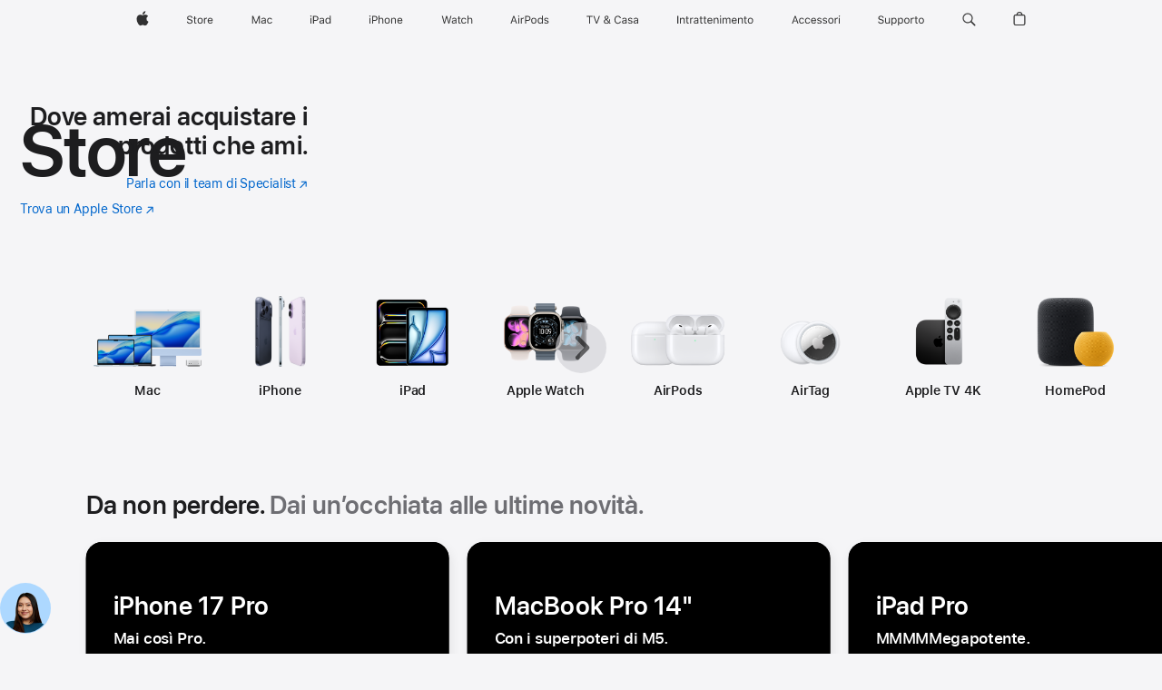

--- FILE ---
content_type: text/html;charset=utf-8
request_url: https://www.apple.com/it/store?mco=Nzc1MjMwNA
body_size: 88759
content:
<!DOCTYPE html>
<html class="it-it nojs seg-consumer it emea" lang="it-IT" >
        <head>


            <link rel="preconnect" href="https://store.storeimages.cdn-apple.com/4668/store.apple.com" crossorigin="anonymous">
            <link rel="dns-prefetch" href="https://store.storeimages.cdn-apple.com/4668/store.apple.com" crossorigin="anonymous">

            <link rel="preconnect" href="https://www.apple.com" crossorigin="anonymous">
            <link rel="dns-prefetch" href="https://www.apple.com" crossorigin="anonymous">

            <meta name="viewport" content="width=device-width, height=device-height, initial-scale=1" />
    <title>Apple Store online - Apple (IT)</title>
    <meta charset="utf-8" />
    <meta http-equiv="X-UA-Compatible" content="IE=edge,chrome=1" />    
    <meta name="format-detection" content="telephone=no" />        
         <meta name="robots" content="max-image-preview:large" />
        <meta property="og:site_name" content="Apple (IT)" />
        <meta property="og:type" content="product" />
        <meta property="og:url" content="https://www.apple.com/it/store" />
        <meta property="og:description" content="Acquista i nuovi prodotti e accessori Apple, e approfitta delle offerte. Ti aiutiamo a scegliere e abbiamo opzioni flessibili per il pagamento e la consegna." />
        <meta name="twitter:card" content="summary_large_image" />
        <meta property="og:title" content="Apple Store online" />
        <meta name="twitter:site" content="@apple" />
        <meta property="og:locale" content="it_IT" />
        <meta property="og:image" content="https://store.storeimages.cdn-apple.com/1/as-images.apple.com/is/og-default?wid=1200&amp;hei=630&amp;fmt=jpeg&amp;qlt=95&amp;.v=1525370171638" />
    <meta name="description" content="Acquista i nuovi prodotti e accessori Apple, e approfitta delle offerte. Ti aiutiamo a scegliere e abbiamo opzioni flessibili per il pagamento e la consegna." />
        
      
      
      <link rel="canonical" href="https://www.apple.com/it/store" />
          <script  crossorigin="anonymous"> document.cookie = "as_sfa=MnxpdHxpdHx8aXRfSVR8Y29uc3VtZXJ8aW50ZXJuZXR8MHwwfDE; path=/; domain=apple.com; expires=Mon, 20-Jul-2026 13:47:16 GMT; Secure;"; </script>
			<script type="application/ld+json">{"@context":"https://schema.org","@type":"BreadcrumbList","itemListElement":[{"@type":"ListItem","position":"1","name":"Apple Store online"}]}</script>
		
		
	<script type="application/json" id="metrics">{"config":{"asMetrics":{"mzoneCardImpressionDelay":1000,"graffitiFeatures":["pageLoad"],"asMetricsFeatures":["mixedMzoneContentTracking","sharedDataLayer"],"dataMule":"v1","storedEntryPointEnabled":false,"mzoneCardImpressionThreshold":0.5,"graffitiEnabled":true},"omniture":{"account":["applestoreww"],"trackingServer":"securemetrics.apple.com","internalDomains":["store.apple.com","secure.store.apple.com","secure1.store.apple.com","secure2.store.apple.com","epp.apple.com","secure1.epp.apple.com","storeint.apple.com","secure1.storeint.apple.com","www.apple.com"]},"global":{"cookieDomain":"apple.com"}},"data":{"node":"standard/home","pageName":"AOS: homepage","properties":{"isHomePage":true,"encryptedStoreId":"wFU4AYK9XFHAUF7UU","serverName":"c59888000","characterSetForCountry":"UTF-8","currencyCode":"EUR","computedChannel":"AOS: home","storeSegmentVariable":"AOS: IT Consumer","storeFrontId":"11919","computedCustomStoreName":"AOS: Italian Consumer","langAttribute":"it-it","evarDataNodesEnabled":true},"currency":"EUR","area":"shop"}}</script>
            <script type="application/json" id="graffiti-tags">[{"u":"","c":"sha256-RkQoe7XoUt/7TpFjHkSjlfDf6d0XmU6WeBm7E0lSHXk=","p":"100"},{"u":"","c":"sha256-g7nDMK+6x7xv37no1/6WwQzeH7YBM2mgkFlWuv4q9x4=","p":"100"},{"u":"","c":"sha256-Jxup3bXjmmmExGwEGwypxfH5OBMyhu24a4QJqlseq14=","p":"100"},{"u":"","c":"sha256-tP8xyDcNifyKsWF72mVaveoe9hKtNNk/CSf8RjCnfsk=","p":"100"},{"u":"","c":"sha256-ehk2pL6ZsDKxod8VVVp5XXMFlxepum3Q5b0e/zk0MjU=","p":"100"},{"u":"","c":"sha256-vkUYvxOSXEMDMWczETYMs6LOvlOd9S0jJKjoE82vWrk=","p":"100"},{"u":"","c":"sha256-VV/hE+UEkGfAmJLotLwsT8MVJ+InZY9Jat59V1l8BVo=","p":"100"}]</script>
    
    
    

            <script crossorigin="anonymous">
                     if (/(iPhone|iPod).*OS ([6-9]|[1-9][0-9]).*AppleWebKit.*Mobile.*Safari/.test(navigator.userAgent)) {
                       var headNode = document.getElementsByTagName("head")[0];
var sbNode = document.createElement('meta');
var url = decodeURI("https://www.apple.com/it/store");
var ses = "; " + document.cookie;
var sesParts = ses.split("; s_vi=");
ses = sesParts.length == 2 ? sesParts.pop().split(";").shift() : '';
if (ses !== '') {
    url += url.indexOf('?') >= 0 ? '&' : '?';
    url += 'ses=' + encodeURI(ses);
}
sbNode.name = 'apple-itunes-app';
sbNode.content = 'app-id=375380948, app-argument=' + url;
headNode.appendChild(sbNode);

                     }
                    else if (/(iPad).*OS ([6-9]|[1-9][0-9]).*AppleWebKit.*Mobile.*Safari/.test(navigator.userAgent)) {
                      var headNode = document.getElementsByTagName("head")[0];
var sbNode = document.createElement('meta');
var url = decodeURI("https://www.apple.com/it/store");
var ses = "; " + document.cookie;
var sesParts = ses.split("; s_vi=");
ses = sesParts.length == 2 ? sesParts.pop().split(";").shift() : '';
if (ses !== '') {
    url += url.indexOf('?') >= 0 ? '&' : '?';
    url += 'ses=' + encodeURI(ses);
}
sbNode.name = 'apple-itunes-app';
sbNode.content = 'app-id=375380948, app-argument=' + url;
headNode.appendChild(sbNode);

                    }
            </script>



        

        

        

            	<script crossorigin="anonymous">
		window.asUnsupportedBrowserUrl = "https://www.apple.com/it/shop/unsupported";
	</script>


<script crossorigin="anonymous">
	//replace nojs class with js on html element
	(function(html){
		html.className = html.className.replace(/\bnojs\b/,'js')
	})(document.documentElement);

	// add metric shim
	window.s = {
		t: () => {},
		tl: () => {},
		clearVars: () => {},
		pageName: 'disabled',
		disabled: true
	};
</script>

    
            <link data-srs rel="stylesheet" href="https://store.storeimages.cdn-apple.com/4668/store.apple.com/static-resources/rs-globalelements-2.20.0-e0ef1/dist/ac-globalnav.css" media="screen, print"  />




        <link data-srs rel="stylesheet" href="https://store.storeimages.cdn-apple.com/4668/store.apple.com/static-resources/rs-external-1.68.1-ed939/dist/it/external.css" media="screen, print"  />
        <link data-srs rel="stylesheet" href="https://store.storeimages.cdn-apple.com/4668/store.apple.com/static-resources/rs-vendor-1.31.0-51e19/dist/common-css@1.2.0/dist/common.css" media="screen, print"  />
        <link data-srs rel="stylesheet" href="https://store.storeimages.cdn-apple.com/4668/store.apple.com/static-resources/rs-merch-4.13.5-3421c/dist/store-home.css" media="screen, print"  />

        <link data-srs rel="stylesheet" href="https://www.apple.com/wss/fonts?families=SF+Pro,v3:200,300,400,500,600|SF+Pro+Icons,v3|Apple+Monochrome+Emoji,v3|Apple+Monochrome+Emoji+Ind,v2|Graphik,v1"  />

    


<link rel="stylesheet" href="https://store.storeimages.cdn-apple.com/4668/store.apple.com/shop/Catalog/regional/amr/css/aos-overrides.css" media="screen, print" />

<link rel="stylesheet" href="https://store.storeimages.cdn-apple.com/4668/store.apple.com/shop/Catalog/global/css/dd/merch/step-zero.css" media="screen, print" />
<link rel="stylesheet" href="https://store.storeimages.cdn-apple.com/4668/store.apple.com/shop/Catalog/global/css/web/fee/landing-pages/as-store.css" media="screen, print" />

	<script crossorigin="anonymous">
		window.irOn=true;
	</script>

    <script crossorigin="anonymous">
        window.ECHO_CONFIG = {
            metadata: {
                environment: "",
                format: "common",
                fmt: "common",
                region: "emea",
                country: "IT",
                sf: "it",
                segment: "Consumer",
                locale: "it-it",
                referer: document.referrer,
                node: "standard/home",
                pageResource: "rs-merch-4",
                feature: "store-home",
                targetEnabled: "false"
            },
            config: {
                "pageViewId": Math.random().toString(36).substring(2, 12) + '-' + Date.now().toString(36),
                "app": "com.apple.www.Store",
                "delaySendingPageViewDataMS": 500,
                "nonEssentialEventSampleRatePct": 0.1,
                "altTextEventSampleRatePct": 1.0,
                "customEventSampleRatePct": 25.0,
                "interactionEventSampleRatePct": 100.0,
                "performanceMeasureEventSampleRatePct": 5.0,
                "performanceNowEventSampleRatePct": 65.0,
                "resourceEventSampleRatePct": 5.0,
                "rumEventSampleRatePct": 25.0,
                "performanceMeasurePollingIntervalMS": 1000,
                "performanceMeasuresToReport": "".split(','),
                "resourceDisallowedResourceList": "securemetrics.apple.com".split(','),
                "resourcePollingIntervalMS": 2001,
                "sendErrors": true,
                "sendPageViewData": true,
                "sendResourceData":  true,
                "url": "https://xp.apple.com/report/2/xp_aos_clientperf,/shop/mdp/api/echo",
                "echoSubDomainName": "https://www.apple.com",
                "passiveEventIngestionUrl": "https://xp.apple.com/report/2/xp_aos_clientperf",
                "criticalEventIngestionUrl": "/shop/mdp/api/echo",
                "sendLoggingData": true,
                "eventListeners": null || {},
                "preLoadErrors": []
            }
        };

        window.ECHO_CONFIG.config.preLoadErrorListener = window.addEventListener('error', (event) => {
            window.ECHO_CONFIG.config.preLoadErrors.push(event);
        });

        window.AS_LOG_LEVEL = "ERROR";
    </script>


    
        <script data-srs

            src="https://store.storeimages.cdn-apple.com/4668/store.apple.com/static-resources/rs-external-1.68.1-ed939/dist/unsupportedBrowser.min.js"


         nomodule crossorigin="anonymous" integrity="sha384-xA4aSWL+MVd9UwGaciKIe6Ws2in1+cSOXfCZ/KgWWJeJ1eBDhPaftM2S97id4HfU"></script>
        <script data-srs

            src="https://store.storeimages.cdn-apple.com/4668/store.apple.com/static-resources/rs-echo-3.30.0-4f384/dist/echo.min.js"


         async crossorigin="anonymous" type="module" integrity="sha384-57kiFvsJ04kQkvJLsrJE9W6XZak+iSEPGJQnsO/qAdQJUo1Va2/XR8OWd9gD/K+B"></script>
        <script data-srs

            src="https://store.storeimages.cdn-apple.com/4668/store.apple.com/static-resources/rs-external-1.68.1-ed939/dist/external.js"


         crossorigin="anonymous" integrity="sha384-7UgHstVfwyQwDgXfwurVWh+HWOaKwNIYeZ5LVRPd7ydcPqb6tijs/y8E86ncDJSW"></script>
        <script data-srs

            src="https://store.storeimages.cdn-apple.com/4668/store.apple.com/static-resources/rs-external-1.68.1-ed939/dist/log.js"


         crossorigin="anonymous" integrity="sha384-LLtjA+VZTCx6UvMkbBiY8rm4va9KSPyu1dR1l67jFCnp/Kyuuf2KbM00MtPKB5zQ"></script>
        <script data-srs

            src="https://store.storeimages.cdn-apple.com/4668/store.apple.com/static-resources/rs-vendor-1.31.0-51e19/dist/adobe-appmeasurement@2.23.0/third-party/js/AppMeasurement.js"


         crossorigin="anonymous" integrity="sha384-F1AYDcGm0yYcO+ZUQ5n1Anuylmy4hDT+UjPesrQBpHh8174rgghpI9rMLgq1vgfs"></script>
        <script data-srs

            src="https://store.storeimages.cdn-apple.com/4668/store.apple.com/static-resources/rs-analytics-1.7.3-5b6dd/dist/analytics.js"


         crossorigin="anonymous" integrity="sha384-5AQ8BMKfJpk7nVx67WYjdUzasBP+D2B7GsYw8DhniTkok4bUCNu+8mol+sQJOgLk"></script>
        <script data-srs

            src="https://store.storeimages.cdn-apple.com/4668/store.apple.com/static-resources/rs-vendor-1.31.0-51e19/dist/lodash@4.17.21/lodash.min.js"


         crossorigin="anonymous" integrity="sha384-H6KKS1H1WwuERMSm+54dYLzjg0fKqRK5ZRyASdbrI/lwrCc6bXEmtGYr5SwvP1pZ"></script>
        <script data-srs

            src="https://store.storeimages.cdn-apple.com/4668/store.apple.com/static-resources/rs-vendor-1.31.0-51e19/dist/react@18.2.0/umd/react.production.min.js"


         crossorigin="anonymous" integrity="sha384-tMH8h3BGESGckSAVGZ82T9n90ztNXxvdwvdM6UoR56cYcf+0iGXBliJ29D+wZ/x8"></script>
        <script data-srs

            src="https://store.storeimages.cdn-apple.com/4668/store.apple.com/static-resources/rs-vendor-1.31.0-51e19/dist/react-dom@18.2.0/umd/react-dom.production.min.js"


         crossorigin="anonymous" integrity="sha384-bm7MnzvK++ykSwVJ2tynSE5TRdN+xL418osEVF2DE/L/gfWHj91J2Sphe582B1Bh"></script>
        <script data-srs

            src="https://store.storeimages.cdn-apple.com/4668/store.apple.com/static-resources/rs-merch-4.13.5-3421c/dist/store-home.js"


         crossorigin="anonymous" integrity="sha384-bWUgwCBvjNURhibTY/J2k+PC4VyzoCiRlTnEfQdBakP2YWwwbQwwqaKOnqKQNE8t"></script>

        <script data-srs src="https://store.storeimages.cdn-apple.com/4668/store.apple.com/static-resources/rs-globalelements-2.20.0-e0ef1/dist/ac-globalnav.umd.js" defer crossorigin="anonymous" integrity="sha384-2VfvJpAfs3Z/4i+I+F4Ygb84rD642EhD4Xovy+V0ynqTvl2DUapTR3OqN+/Q2Gao"></script>
    <script data-srs src="https://store.storeimages.cdn-apple.com/4668/store.apple.com/static-resources/rs-globalelements-2.20.0-e0ef1/dist/globalelements.js" crossorigin="anonymous" integrity="sha384-Vd4M0TI5DAjH73dnM/hI4oN/2/mxN9SrrUwWVLjAtD3r4q5hE2DcNVMnjkwpAinh"></script>








    


        <script id="shldVerify" type="module" crossorigin="anonymous" src="/shop/shld/v1/verify.js" integrity="sha384-ks5BFNp9vK3a6D/0EnZWJmYLnvFIKqx9dh3gsx67abkqD22O3pf42MkW90VxN8TP"></script>
        <script crossorigin="anonymous">
            window.shldConfig= {
                isEnabled: true
            };
        </script>

    <script crossorigin="anonymous">
        (function () {
            const logger = typeof window.Log === "function" ? window.Log("pixel") : window.console;

            try {
                function sanitizeAndNormalizePathname(pathname) {
                    let newPathname = pathname;
                    let decodedPathname;

                    try {
                        decodedPathname = decodeURIComponent(pathname);
                    } catch (error) {
                        decodedPathname = pathname;
                    }

                    // first handle /storepickup and /<sf>/storepickup
                    if (decodedPathname.includes('/storepickup')) {
                        newPathname = '/storepickup';
                    }

                    // then handle /store and /<sf>/store
                    else if (decodedPathname.includes('/store')) {
                        const base = '/store';
                        const path = decodedPathname.split('/store')[1];
                        newPathname = `${base}${path}`;
                    }

                    // handle /search and /<sf>/search
                    else if (decodedPathname.includes('/search')) {
                        newPathname = '/search';
                    }

                    // handle /giftcard and /<sf>/giftcard
                    else if (decodedPathname.includes('/giftcard')) {
                        newPathname = '/giftcard';
                    }

                    // handle /shop/bag/saved_bag and /<sf>/shop/bag/saved_bag
                    else if (decodedPathname.includes('/shop/bag/saved_bag')) {
                        const base = '/shop/bag/saved_bag';
                        newPathname = `${base}`;
                    }

                    // handle /shop/order and /<sf>/shop/order
                    else if (decodedPathname.includes('/shop/bag')) {
                        const base = '/shop/bag';
                        newPathname = `${base}`;
                    }

                    // handle /shop/order and /<sf>/shop/order
                    else if (decodedPathname.includes('/shop/pdpAddToBag')) {
                        const base = '/shop/pdpAddToBag';
                        newPathname = `${base}`;
                    }

                    // handle /shop/order and /<sf>/shop/order
                    else if (decodedPathname.includes('/shop/order')) {
                        const base = '/shop/order';
                        const path = decodedPathname
                            .split(base)[1]
                            .replace(/\d/g, '0')
                            .replace(/[\w.-]+@[\w.-]+\.\w+/g, 'user@example.com');
                        newPathname = `${base}${path}`;
                    }

                    // handle /shop/recap and /<sf>/shop/recap
                    else if (decodedPathname.includes('/shop/recap')) {
                        const base = '/shop/recap';
                        newPathname = `${base}`;
                    }

                    // handle /shop/start and /<sf>/shop/start
                    else if (decodedPathname.includes('/shop/start')) {
                        const base = '/shop/start';
                        newPathname = `${base}`;
                    }

                    // handle /shop/confirm and /<sf>/shop/confirm
                    else if (decodedPathname.includes('/shop/confirm')) {
                        const base = '/shop/confirm';
                        newPathname = `${base}`;
                    }

                    // handle /shop/posThankYou and /<sf>/shop/posThankYou
                    else if (decodedPathname.includes('/shop/posThankYou')) {
                        const base = '/shop/posThankYou';
                        newPathname = `${base}`;
                    }

                    // handle /shop/yoursaves and /<sf>/shop/yoursaves
                    else if (decodedPathname.includes('/shop/yoursaves')) {
                        const base = '/shop/yoursaves';
                        newPathname = `${base}`;
                    }

                    // handle /shop and /<sf>/shop
                    else if (decodedPathname.includes('/shop')) {
                        const base = '/shop';
                        const path = decodedPathname.split('/shop')[1];
                        newPathname = `${base}${path}`;
                    }

                    // handle %
                    if (newPathname.includes('%')) {
                        newPathname = newPathname.split('%')[0];
                    }

                    return newPathname;
                }

                function getSanitizedLocation(location) {
                    if (!location) {
                        return {};
                    }
                    const newLocation = new URL(location);
                    if (newLocation.protocol.startsWith('http')) {
                        return newLocation;
                    }
                    newLocation.pathname = 'pathname';
                    return newLocation;
                }

                function getAosSanitizedLocation(location) {
                    const sanitizedLocation = getSanitizedLocation(location);

                    const normalizedPath = sanitizeAndNormalizePathname(sanitizedLocation.pathname);

                    sanitizedLocation.hash = '';
                    sanitizedLocation.href = `${sanitizedLocation.protocol}//${sanitizedLocation.host}${normalizedPath}`;
                    sanitizedLocation.password = '';
                    sanitizedLocation.pathname = normalizedPath;
                    sanitizedLocation.search = '';

                    return sanitizedLocation;
                }

                const sanitizedLocation = getAosSanitizedLocation(window.location);

                function getPageShopPath(pathname) {
                    let newPathname = pathname;

                    // handle /shop/product and /<sf>/shop/product
                    if (newPathname.includes('/shop/product')) {
                        const base = '/shop/product';
                        newPathname = `${base}`;
                    }

                    const pathElements = newPathname.split('/');

                    if (pathElements.length <= 5) {
                        return newPathname;
                    }

                    return pathElements.slice(0, 4).join('/');
                }

                const pageViewId = window.ECHO_CONFIG && window.ECHO_CONFIG.config && window.ECHO_CONFIG.config.pageViewId;
                const referrer = document.referrer.includes('apple.com') ? getAosSanitizedLocation(document.referrer).href : document.referrer;
                const host = sanitizedLocation.host;
                const pageHostname = sanitizedLocation.hostname;
                const pagePathname = sanitizedLocation.pathname;
                const pageUrl = sanitizedLocation.href;
                const pageShopPath = getPageShopPath(sanitizedLocation.pathname);
                const recordTime=Date.now();
                const src = `https://www.apple.com/shop/mdp/echo/echo.png?pageViewId=${pageViewId}&recordTime=${recordTime}&referrer=${referrer}&referer=${referrer}&host=${host}&pageHostname=${pageHostname}&pageUrl=${pageUrl}&pagePathname=${pagePathname}&pageShopPath=${pageShopPath}&eventType=pageview&environment=&format=common&region=emea&country=IT&sf=it&segment=Consumer&locale=it-it&node=standard/home&pageResource=rs-merch-4&feature=store-home`;
                const pixelScript = document.createElement("img");

                pixelScript.setAttribute("src", src);
            } catch (e) {
                logger.error(e);
            }
        })();
    </script>

    <noscript>
        <img src="https://www.apple.com/shop/mdp/echo/echo.png?pageViewId=no-js&recordTime=no-js&referrer=no-js&referer=no-js&host=no-js&pageHostname=no-js&pageUrl=no-js&pagePathname=no-js&pageShopPath=no-js&eventType=pageview&environment=&format=common&region=emea&country=IT&sf=Consumer&segment=Consumer&locale=it-it&node=standard/home&pageResource=rs-merch-4&feature=store-home" width="1" height="1" />
    </noscript>



        <script crossorigin="anonymous">
            window.dynamicFootnotesConfig = {
                dynamicSymbols: ["<sup>i</sup>","<sup>ii</sup>","<sup>I</sup>","<sup>II</sup>","<sup>±</sup>","<sup>±±</sup>","<sup>※</sup>","<sup>※※</sup>","<sup>a</sup>","<sup>b</sup>"],
                selector: "div.footnotes",
                footnoteElementType: "p",
                footnoteElementDataAttr: "data-dynamic-footnote",
                placeholderRegex: /{footnote\.(.*?)}/g,
                placeholderIdFindFn: function (str) {
                    return str.split(".")[1].split("}")[0]
                },
                symbolCache: {},
                nextSymbolIndex: 0
            };
        </script>

        <script crossorigin="anonymous">
            window.dynamicHashConfig = {
                // should match something like '__hash__'
                placeholderRegex: /__hash__/g,
            };

            window.dcpConfig = {
                mzoneUrl: "/it/shop/personalization",
                mzoneParamPrefix: "mz",
                moduleBaseUrl: "/it/shop/content-module",
                timeoutMS: 2000,
                enabled: true,
                mzoneIdList: [],
                mzoneMap: {},
                dataAttr: 'data-mzone',
                dynamicDataAttr: 'data-mzone-dynamic-content',
                acStatusConfigGetter: function () {
                    var acConfig = window.acSetup;

                    if (!acConfig) {
                        return false;
                    }

                    return {
                        merchantIdentifier: acConfig.merchantIdentifier || '',
                        signature: acConfig.signature || '',
                        signedFields: acConfig.signedFields || null
                    };
                },
                analytics: {
                    attributesToAddToModules: [
                        { key: "role", value: "listitem", type: "string" },
                        { key: "data-rule-id", value: "ruleId", type: "moduleProperty" },
                        { key: "data-module-id", value: "moduleId", type: "moduleProperty" }
                    ],
                    selectorsToIgnore: [".dcp-module-hook", "style", "script", "noscript"],
                }
            };
        </script>



                        <script src="https://graffiti-tags.apple.com/public/aos/prod/ucp6/RkQoe7XoUt-7TpFjHkSjlfDf6d0XmU6WeBm7E0lSHXk.js" integrity="sha256-RkQoe7XoUt/7TpFjHkSjlfDf6d0XmU6WeBm7E0lSHXk=" crossorigin="anonymous"></script>
            <script src="https://graffiti-tags.apple.com/public/aos/prod/ucp6/g7nDMK_6x7xv37no1-6WwQzeH7YBM2mgkFlWuv4q9x4.js" integrity="sha256-g7nDMK+6x7xv37no1/6WwQzeH7YBM2mgkFlWuv4q9x4=" crossorigin="anonymous"></script>
            <script src="https://graffiti-tags.apple.com/public/aos/prod/ucp6/Jxup3bXjmmmExGwEGwypxfH5OBMyhu24a4QJqlseq14.js" integrity="sha256-Jxup3bXjmmmExGwEGwypxfH5OBMyhu24a4QJqlseq14=" crossorigin="anonymous"></script>
            <script src="https://graffiti-tags.apple.com/public/aos/prod/ucp6/tP8xyDcNifyKsWF72mVaveoe9hKtNNk-CSf8RjCnfsk.js" integrity="sha256-tP8xyDcNifyKsWF72mVaveoe9hKtNNk/CSf8RjCnfsk=" crossorigin="anonymous"></script>
            <script src="https://graffiti-tags.apple.com/public/aos/prod/ucp6/ehk2pL6ZsDKxod8VVVp5XXMFlxepum3Q5b0e-zk0MjU.js" integrity="sha256-ehk2pL6ZsDKxod8VVVp5XXMFlxepum3Q5b0e/zk0MjU=" crossorigin="anonymous"></script>
            <script src="https://graffiti-tags.apple.com/public/aos/prod/ucp6/vkUYvxOSXEMDMWczETYMs6LOvlOd9S0jJKjoE82vWrk.js" integrity="sha256-vkUYvxOSXEMDMWczETYMs6LOvlOd9S0jJKjoE82vWrk=" crossorigin="anonymous"></script>
            <script src="https://graffiti-tags.apple.com/public/aos/prod/ucp6/VV-hE_UEkGfAmJLotLwsT8MVJ_InZY9Jat59V1l8BVo.js" integrity="sha256-VV/hE+UEkGfAmJLotLwsT8MVJ+InZY9Jat59V1l8BVo=" crossorigin="anonymous"></script>


            <script crossorigin="anonymous">
    window.chatConfig = {"chat":{"page":[{"name":"WEB_CHAT_COUNTRY","value":"it"},{"name":"WEB_CHAT_LANGUAGE","value":"it"},{"name":"WEB_CHAT_ORDERNUMBER","value":null},{"name":"WEB_CHAT_GEO","value":"emea"},{"name":"WEB_CHAT_SEGMENT","value":"consumer"},{"name":"WEB_CHAT_SECTION","value":"product selection"},{"name":"WEB_CHAT_SUBSECTION","value":"home"},{"name":"WEB_CHAT_REFER","value":null},{"name":"WEB_CHAT_APP","value":"AOS"},{"name":"WEB_CHAT_PAGE","value":"AOS: homepage"},{"name":"url","value":"https://contactretail.apple.com"}]}};
</script>



    

<script crossorigin="anonymous">
	if(!/dssid2/.test(document.cookie) || !/as_dc/.test(document.cookie)) {
		document.addEventListener('DOMContentLoaded', () => {
			const ie = document.createElement("IMG");
			ie.src = '/it/shop/dc';
			ie.width = 1;
			ie.height = 1;
			ie.style.display = "none";
			ie.alt = "";
			document.body.appendChild(ie);
		});
	}
</script>


    


</head>


    <body class="">
        	<script crossorigin="anonymous">
		window.as = window.as || {};
		window.as.isFlex = true;
	</script>
            <div class="metrics">
            <noscript>
        <img src="https://securemetrics.apple.com/b/ss/applestoreww/1/H.8--NS/0?pageName=No-Script:AOS%3A+homepage" height="1" width="1" alt=""/>
    </noscript>


        
        	<script></script>


        
        
    <script crossorigin="anonymous">
            if (window.asMetrics && window.asMetrics.initialize) {
                window.asMetrics.initialize();
            }
    </script>


    </div>




<script crossorigin="anonymous">
	if(!/dssid2/.test(document.cookie) || !/as_dc/.test(document.cookie)) {
		document.addEventListener('DOMContentLoaded', () => {
			const ie = document.createElement("IMG");
			ie.src = '/it/shop/dc';
			ie.width = 1;
			ie.height = 1;
			ie.style.display = "none";
			ie.alt = "";
			document.body.appendChild(ie);
		});
	}
</script>



        
<script crossorigin="anonymous">
    document.addEventListener('DOMContentLoaded', function() {
        //Remove itunes App suggestion
        var appMeta = document.querySelector('meta[name=apple-itunes-app]');
        if (appMeta) {
            appMeta.remove();
        }
    });
</script>


        <div id="page">

            


    <script id="aos-gn-links" type="application/json">
    {  "educationrouting" : "https://www.apple.com/it/shop/browse/home/education_routing",  "special_deals" : "https://www.apple.com/it/shop/refurbished",  "buy_iphone/iphone_se" : "https://www.apple.com/it/iphone",  "buy_mac" : "https://www.apple.com/it/shop/buy-mac",  "edu_store" : "https://www.apple.com/it-edu/store",  "order/list" : "https://secure.store.apple.com/it/shop/order/list",  "buy_airtag/airtag" : "https://www.apple.com/it/shop/browse/home/shop_airtag/family/airtag",  "buy_watch" : "https://www.apple.com/it/shop/buy-watch",  "ipad/keyboards" : "https://www.apple.com/it/shop/ipad/accessories/keyboards",  "ipad/accessories" : "https://www.apple.com/it/shop/ipad/accessories",  "accessories/all_accessories/made_by_apple" : "https://www.apple.com/it/shop/accessories/all/made-by-apple",  "watch/bands" : "https://www.apple.com/it/shop/watch/bands",  "buy_homepod/homepod_mini" : "https://www.apple.com/it/shop/homepod/family/homepod-mini",  "eppstore/veteransandmilitary" : "https://www.apple.com/it/",  "studio/apple_watch" : "https://www.apple.com/it/shop/studio/apple-watch?fae=true",  "payment_plan" : "https://www.apple.com/it/shop/browse/finance/PaypalFinancingLandingPage",  "buy_homepod/homepod" : "https://www.apple.com/it/shop/homepod/family/homepod",  "buy_tv/apple_tv_4k" : "https://www.apple.com/it/shop/tv/family/apple-tv-4k",  "trade_in" : "https://www.apple.com/it/shop/trade-in",  "mac/accessories" : "https://www.apple.com/it/shop/mac/accessories",  "accessories/all_accessories/beats_featured" : "https://www.apple.com/it/shop/accessories/all/beats-featured",  "buy_iphone/carrier_offers" : "https://www.apple.com/it/shop/buy-iphone/carrier-offers",  "store" : "https://www.apple.com/it/store",  "watch/accessories" : "https://www.apple.com/it/shop/watch/accessories",  "buy_ipad" : "https://www.apple.com/it/shop/buy-ipad",  "buy_iphone" : "https://www.apple.com/it/shop/buy-iphone",  "smart_home/accessories" : "https://www.apple.com/it/shop/smart-home/accessories",  "buy_iphone/iphone_12" : "https://www.apple.com/it/iphone",  "buy_iphone/iphone_13" : "https://www.apple.com/it/iphone",  "product/MW5G3" : "/it/shop/product/mw5g3z/a/siri-remote",  "iphone/accessories" : "https://www.apple.com/it/shop/iphone/accessories",  "buy_accessories" : "https://www.apple.com/it/shop/accessories/all"}
    </script>


            <meta name="aos-gn-template" content="2.18.1-SNAPSHOT - Tue Jul 22 2025 12:19:03 GMT-0700 (Pacific Daylight Time)" />
            <meta name="globalnav-store-key" content="SJHJUH4YFCTTPD4F4" />
            <meta name="globalnav-search-field[action]" content="/it/search" />
            <meta name="globalnav-submenus-enabled" content="true" data-ff-enabled data-cms />
            <meta name="globalmessage-segment-redirect" content="true" data-cms />
            <meta name="globalnav-search-suggestions-enabled" content="true" data-cms />
            <meta name="globalnav-bag-flyout-enabled" content="true" data-cms />














































<div id="globalheader">
  <aside id="globalmessage-segment" lang="it-IT" dir="ltr" class="globalmessage-segment">
    <ul class="globalmessage-segment-content" data-strings="{&quot;view&quot;:&quot;Home page store {%STOREFRONT%}&quot;,&quot;segments&quot;:{&quot;smb&quot;:&quot;Home page store Business&quot;,&quot;eduInd&quot;:&quot;Home page store Education&quot;,&quot;other&quot;:&quot;Home page store&quot;},&quot;exit&quot;:&quot;Esci&quot;}"></ul>
  </aside>
  <nav id="globalnav" lang="it-IT" dir="ltr" aria-label="Globale" data-analytics-element-engagement-start="globalnav:onFlyoutOpen" data-analytics-element-engagement-end="globalnav:onFlyoutClose" data-store-api="https://www.apple.com/it/shop/bag/status?mco=Nzc1MjMwNA" data-analytics-activitymap-region-id="global nav" data-analytics-region="global nav" class="globalnav no-js">
    <div class="globalnav-content">
      <div class="globalnav-item globalnav-menuback">
        <button class="globalnav-menuback-button" aria-label="Menu principale">
          <span class="globalnav-chevron-icon"><svg height="48" viewbox="0 0 9 48" width="9" xmlns="http://www.w3.org/2000/svg">
              <path d="m1.5618 24.0621 6.5581-6.4238c.2368-.2319.2407-.6118.0088-.8486-.2324-.2373-.6123-.2407-.8486-.0088l-7 6.8569c-.1157.1138-.1807.2695-.1802.4316.001.1621.0674.3174.1846.4297l7 6.7241c.1162.1118.2661.1675.4155.1675.1577 0 .3149-.062.4326-.1846.2295-.2388.2222-.6187-.0171-.8481z"></path></svg></span>
        </button>
      </div>
      <ul id="globalnav-list" class="globalnav-list">
        <li data-analytics-element-engagement="globalnav hover - apple" class="globalnav-item globalnav-item-apple">
          <a href="https://www.apple.com/it/" data-globalnav-item-name="apple" data-analytics-title="apple home" aria-label="Apple" class="globalnav-link globalnav-link-apple" data-autom="gn_apple"><span class="globalnav-image-regular globalnav-link-image"><svg height="44" viewbox="0 0 14 44" width="14" xmlns="http://www.w3.org/2000/svg">
                <path d="m13.0729 17.6825a3.61 3.61 0 0 0 -1.7248 3.0365 3.5132 3.5132 0 0 0 2.1379 3.2223 8.394 8.394 0 0 1 -1.0948 2.2618c-.6816.9812-1.3943 1.9623-2.4787 1.9623s-1.3633-.63-2.613-.63c-1.2187 0-1.6525.6507-2.644.6507s-1.6834-.9089-2.4787-2.0243a9.7842 9.7842 0 0 1 -1.6628-5.2776c0-3.0984 2.014-4.7405 3.9969-4.7405 1.0535 0 1.9314.6919 2.5924.6919.63 0 1.6112-.7333 2.8092-.7333a3.7579 3.7579 0 0 1 3.1604 1.5802zm-3.7284-2.8918a3.5615 3.5615 0 0 0 .8469-2.22 1.5353 1.5353 0 0 0 -.031-.32 3.5686 3.5686 0 0 0 -2.3445 1.2084 3.4629 3.4629 0 0 0 -.8779 2.1585 1.419 1.419 0 0 0 .031.2892 1.19 1.19 0 0 0 .2169.0207 3.0935 3.0935 0 0 0 2.1586-1.1368z"></path></svg></span><span class="globalnav-image-compact globalnav-link-image"><svg height="48" viewbox="0 0 17 48" width="17" xmlns="http://www.w3.org/2000/svg">
                <path d="m15.5752 19.0792a4.2055 4.2055 0 0 0 -2.01 3.5376 4.0931 4.0931 0 0 0 2.4908 3.7542 9.7779 9.7779 0 0 1 -1.2755 2.6351c-.7941 1.1431-1.6244 2.2862-2.8878 2.2862s-1.5883-.734-3.0443-.734c-1.42 0-1.9252.7581-3.08.7581s-1.9611-1.0589-2.8876-2.3584a11.3987 11.3987 0 0 1 -1.9373-6.1487c0-3.61 2.3464-5.523 4.6566-5.523 1.2274 0 2.25.8062 3.02.8062.734 0 1.8771-.8543 3.2729-.8543a4.3778 4.3778 0 0 1 3.6822 1.841zm-6.8586-2.0456a1.3865 1.3865 0 0 1 -.2527-.024 1.6557 1.6557 0 0 1 -.0361-.337 4.0341 4.0341 0 0 1 1.0228-2.5148 4.1571 4.1571 0 0 1 2.7314-1.4078 1.7815 1.7815 0 0 1 .0361.373 4.1487 4.1487 0 0 1 -.9867 2.587 3.6039 3.6039 0 0 1 -2.5148 1.3236z"></path></svg></span><span class="globalnav-link-text">Apple</span></a>
        </li>
        <li class="globalnav-item globalnav-menu" data-topnav-flyout-item="menu" data-topnav-flyout-label="Menu" role="none">
          <div class="globalnav-flyout" data-topnav-flyout="menu">
            <div class="globalnav-menu-list">
              <div data-analytics-element-engagement="globalnav hover - store" class="globalnav-item globalnav-item-store globalnav-item-menu">
                <ul class="globalnav-submenu-trigger-group" role="none">
                  <li class="globalnav-submenu-trigger-item">
                    <a href="/it/store" data-globalnav-item-name="store" data-topnav-flyout-trigger-compact="" data-analytics-title="store" data-analytics-element-engagement="hover - store" aria-label="Store" class="globalnav-link globalnav-submenu-trigger-link globalnav-link-store" data-autom="gn_store"><span class="globalnav-link-text-container"><span class="globalnav-image-regular globalnav-link-image"><svg height="44" viewbox="0 0 30 44" width="30" xmlns="http://www.w3.org/2000/svg">
                            <path d="m26.5679 20.4629c1.002 0 1.67.738 1.693 1.857h-3.48c.076-1.119.779-1.857 1.787-1.857zm2.754 2.672v-.387c0-1.963-1.037-3.176-2.742-3.176-1.735 0-2.848 1.289-2.848 3.276 0 1.998 1.096 3.263 2.848 3.263 1.383 0 2.367-.668 2.66-1.746h-1.008c-.264.557-.814.856-1.629.856-1.072 0-1.769-.791-1.822-2.039v-.047zm-9.547-3.451h.96v.937h.094c.188-.615.914-1.049 1.752-1.049.164 0 .375.012.504.03v1.007c-.082-.023-.445-.058-.644-.058-.961 0-1.659 1.098-1.659 1.535v3.914h-1.007zm-4.27 5.519c-1.195 0-1.869-.867-1.869-2.361 0-1.5.674-2.361 1.869-2.361 1.196 0 1.87.861 1.87 2.361 0 1.494-.674 2.361-1.87 2.361zm0-5.631c-1.798 0-2.912 1.237-2.912 3.27 0 2.027 1.114 3.269 2.912 3.269 1.799 0 2.913-1.242 2.913-3.269 0-2.033-1.114-3.27-2.913-3.27zm-5.478-1.475v1.635h1.407v.843h-1.407v3.575c0 .744.282 1.06.938 1.06.182 0 .281-.006.469-.023v.849c-.199.035-.393.059-.592.059-1.301 0-1.822-.481-1.822-1.688v-3.832h-1.02v-.843h1.02v-1.635zm-8.103 5.694c.129.885.973 1.447 2.174 1.447 1.137 0 1.975-.615 1.975-1.453 0-.72-.527-1.177-1.693-1.47l-1.084-.282c-1.53-.386-2.192-1.078-2.192-2.279 0-1.436 1.201-2.408 2.988-2.408 1.635 0 2.854.972 2.942 2.338h-1.061c-.146-.867-.861-1.383-1.916-1.383-1.125 0-1.869.562-1.869 1.418 0 .662.463 1.043 1.629 1.342l.885.234c1.752.439 2.455 1.119 2.455 2.361 0 1.553-1.225 2.543-3.158 2.543-1.793 0-3.03-.949-3.141-2.408z"></path></svg></span><span class="globalnav-link-text">Store</span></span></a>
                  </li>
                </ul>
              </div>
              <div data-analytics-element-engagement="globalnav hover - mac" class="globalnav-item globalnav-item-mac globalnav-item-menu">
                <ul class="globalnav-submenu-trigger-group" role="none">
                  <li class="globalnav-submenu-trigger-item">
                    <a href="https://www.apple.com/it/mac/" data-globalnav-item-name="mac" data-topnav-flyout-trigger-compact="" data-analytics-title="mac" data-analytics-element-engagement="hover - mac" aria-label="Mac" class="globalnav-link globalnav-submenu-trigger-link globalnav-link-mac" data-autom="gn_mac"><span class="globalnav-link-text-container"><span class="globalnav-image-regular globalnav-link-image"><svg height="44" viewbox="0 0 23 44" width="23" xmlns="http://www.w3.org/2000/svg">
                            <path d="m8.1558 25.9987v-6.457h-.0703l-2.666 6.457h-.8907l-2.666-6.457h-.0703v6.457h-.9844v-8.4551h1.2246l2.8945 7.0547h.0938l2.8945-7.0547h1.2246v8.4551zm2.5166-1.7696c0-1.1309.832-1.7812 2.3027-1.8691l1.8223-.1113v-.5742c0-.7793-.4863-1.207-1.4297-1.207-.7559 0-1.2832.2871-1.4238.7852h-1.0195c.1348-1.0137 1.1309-1.6816 2.4785-1.6816 1.541 0 2.4023.791 2.4023 2.1035v4.3242h-.9609v-.9318h-.0938c-.4102.6738-1.1016 1.043-1.9453 1.043-1.2246 0-2.1328-.7266-2.1328-1.8809zm4.125-.5859v-.5801l-1.6992.1113c-.9609.0645-1.3828.3984-1.3828 1.0312 0 .6445.5449 1.0195 1.2773 1.0195 1.0371.0001 1.8047-.6796 1.8047-1.5819zm6.958-2.0273c-.1641-.627-.7207-1.1367-1.6289-1.1367-1.1367 0-1.8516.9082-1.8516 2.3379 0 1.459.7266 2.3848 1.8516 2.3848.8496 0 1.4414-.3926 1.6289-1.1074h1.0195c-.1816 1.1602-1.125 2.0156-2.6426 2.0156-1.7695 0-2.9004-1.2832-2.9004-3.293 0-1.9688 1.125-3.2461 2.8945-3.2461 1.5352 0 2.4727.9199 2.6484 2.0449z"></path></svg></span><span class="globalnav-link-text">Mac</span></span></a>
                  </li>
                </ul>
              </div>
              <div data-analytics-element-engagement="globalnav hover - ipad" class="globalnav-item globalnav-item-ipad globalnav-item-menu">
                <ul class="globalnav-submenu-trigger-group" role="none">
                  <li class="globalnav-submenu-trigger-item">
                    <a href="https://www.apple.com/it/ipad/" data-globalnav-item-name="ipad" data-topnav-flyout-trigger-compact="" data-analytics-title="ipad" data-analytics-element-engagement="hover - ipad" aria-label="iPad" class="globalnav-link globalnav-submenu-trigger-link globalnav-link-ipad" data-autom="gn_ipad"><span class="globalnav-link-text-container"><span class="globalnav-image-regular globalnav-link-image"><svg height="44" viewbox="0 0 24 44" width="24" xmlns="http://www.w3.org/2000/svg">
                            <path d="m14.9575 23.7002c0 .902-.768 1.582-1.805 1.582-.732 0-1.277-.375-1.277-1.02 0-.632.422-.966 1.383-1.031l1.699-.111zm-1.395-4.072c-1.347 0-2.343.668-2.478 1.681h1.019c.141-.498.668-.785 1.424-.785.944 0 1.43.428 1.43 1.207v.574l-1.822.112c-1.471.088-2.303.738-2.303 1.869 0 1.154.908 1.881 2.133 1.881.844 0 1.535-.369 1.945-1.043h.094v.931h.961v-4.324c0-1.312-.862-2.103-2.403-2.103zm6.769 5.575c-1.155 0-1.846-.885-1.846-2.361 0-1.471.697-2.362 1.846-2.362 1.142 0 1.857.914 1.857 2.362 0 1.459-.709 2.361-1.857 2.361zm1.834-8.027v3.503h-.088c-.358-.691-1.102-1.107-1.981-1.107-1.605 0-2.654 1.289-2.654 3.27 0 1.986 1.037 3.269 2.654 3.269.873 0 1.623-.416 2.022-1.119h.093v1.008h.961v-8.824zm-15.394 4.869h-1.863v-3.563h1.863c1.225 0 1.899.639 1.899 1.799 0 1.119-.697 1.764-1.899 1.764zm.276-4.5h-3.194v8.455h1.055v-3.018h2.127c1.588 0 2.719-1.119 2.719-2.701 0-1.611-1.108-2.736-2.707-2.736zm-6.064 8.454h1.008v-6.316h-1.008zm-.199-8.237c0-.387.316-.704.703-.704s.703.317.703.704c0 .386-.316.703-.703.703s-.703-.317-.703-.703z"></path></svg></span><span class="globalnav-link-text">iPad</span></span></a>
                  </li>
                </ul>
              </div>
              <div data-analytics-element-engagement="globalnav hover - iphone" class="globalnav-item globalnav-item-iphone globalnav-item-menu">
                <ul class="globalnav-submenu-trigger-group" role="none">
                  <li class="globalnav-submenu-trigger-item">
                    <a href="https://www.apple.com/it/iphone/" data-globalnav-item-name="iphone" data-topnav-flyout-trigger-compact="" data-analytics-title="iphone" data-analytics-element-engagement="hover - iphone" aria-label="iPhone" class="globalnav-link globalnav-submenu-trigger-link globalnav-link-iphone" data-autom="gn_iphone"><span class="globalnav-link-text-container"><span class="globalnav-image-regular globalnav-link-image"><svg height="44" viewbox="0 0 38 44" width="38" xmlns="http://www.w3.org/2000/svg">
                            <path d="m32.7129 22.3203h3.48c-.023-1.119-.691-1.857-1.693-1.857-1.008 0-1.711.738-1.787 1.857zm4.459 2.045c-.293 1.078-1.277 1.746-2.66 1.746-1.752 0-2.848-1.266-2.848-3.264 0-1.986 1.113-3.275 2.848-3.275 1.705 0 2.742 1.213 2.742 3.176v.386h-4.541v.047c.053 1.248.75 2.039 1.822 2.039.815 0 1.366-.298 1.629-.855zm-12.282-4.682h.961v.996h.094c.316-.697.932-1.107 1.898-1.107 1.418 0 2.209.838 2.209 2.338v4.09h-1.007v-3.844c0-1.137-.481-1.676-1.489-1.676s-1.658.674-1.658 1.781v3.739h-1.008zm-2.499 3.158c0-1.5-.674-2.361-1.869-2.361-1.196 0-1.87.861-1.87 2.361 0 1.495.674 2.362 1.87 2.362 1.195 0 1.869-.867 1.869-2.362zm-4.782 0c0-2.033 1.114-3.269 2.913-3.269 1.798 0 2.912 1.236 2.912 3.269 0 2.028-1.114 3.27-2.912 3.27-1.799 0-2.913-1.242-2.913-3.27zm-6.636-5.666h1.008v3.504h.093c.317-.697.979-1.107 1.946-1.107 1.336 0 2.179.855 2.179 2.338v4.09h-1.007v-3.844c0-1.119-.504-1.676-1.459-1.676-1.131 0-1.752.715-1.752 1.781v3.739h-1.008zm-6.015 4.87h1.863c1.202 0 1.899-.645 1.899-1.764 0-1.16-.674-1.799-1.899-1.799h-1.863zm2.139-4.5c1.599 0 2.707 1.125 2.707 2.736 0 1.582-1.131 2.701-2.719 2.701h-2.127v3.018h-1.055v-8.455zm-6.114 8.454h1.008v-6.316h-1.008zm-.2-8.238c0-.386.317-.703.703-.703.387 0 .704.317.704.703 0 .387-.317.704-.704.704-.386 0-.703-.317-.703-.704z"></path></svg></span><span class="globalnav-link-text">iPhone</span></span></a>
                  </li>
                </ul>
              </div>
              <div data-analytics-element-engagement="globalnav hover - watch" class="globalnav-item globalnav-item-watch globalnav-item-menu">
                <ul class="globalnav-submenu-trigger-group" role="none">
                  <li class="globalnav-submenu-trigger-item">
                    <a href="https://www.apple.com/it/watch/" data-globalnav-item-name="watch" data-topnav-flyout-trigger-compact="" data-analytics-title="watch" data-analytics-element-engagement="hover - watch" aria-label="Watch" class="globalnav-link globalnav-submenu-trigger-link globalnav-link-watch" data-autom="gn_watch"><span class="globalnav-link-text-container"><span class="globalnav-image-regular globalnav-link-image"><svg height="44" viewbox="0 0 35 44" width="35" xmlns="http://www.w3.org/2000/svg">
                            <path d="m28.9819 17.1758h1.008v3.504h.094c.316-.697.978-1.108 1.945-1.108 1.336 0 2.18.856 2.18 2.338v4.09h-1.008v-3.844c0-1.119-.504-1.675-1.459-1.675-1.131 0-1.752.715-1.752 1.781v3.738h-1.008zm-2.42 4.441c-.164-.627-.721-1.136-1.629-1.136-1.137 0-1.852.908-1.852 2.338 0 1.459.727 2.384 1.852 2.384.849 0 1.441-.392 1.629-1.107h1.019c-.182 1.16-1.125 2.016-2.642 2.016-1.77 0-2.901-1.284-2.901-3.293 0-1.969 1.125-3.247 2.895-3.247 1.535 0 2.472.92 2.648 2.045zm-6.533-3.568v1.635h1.407v.844h-1.407v3.574c0 .744.282 1.06.938 1.06.182 0 .281-.006.469-.023v.85c-.2.035-.393.058-.592.058-1.301 0-1.822-.48-1.822-1.687v-3.832h-1.02v-.844h1.02v-1.635zm-4.2 5.596v-.58l-1.699.111c-.961.064-1.383.398-1.383 1.031 0 .645.545 1.02 1.277 1.02 1.038 0 1.805-.68 1.805-1.582zm-4.125.586c0-1.131.832-1.782 2.303-1.869l1.822-.112v-.574c0-.779-.486-1.207-1.43-1.207-.755 0-1.283.287-1.423.785h-1.02c.135-1.014 1.131-1.682 2.479-1.682 1.541 0 2.402.792 2.402 2.104v4.324h-.961v-.931h-.094c-.41.673-1.101 1.043-1.945 1.043-1.225 0-2.133-.727-2.133-1.881zm-7.684 1.769h-.996l-2.303-8.455h1.101l1.682 6.873h.07l1.893-6.873h1.066l1.893 6.873h.07l1.682-6.873h1.101l-2.302 8.455h-.996l-1.946-6.674h-.07z"></path></svg></span><span class="globalnav-link-text">Watch</span></span></a>
                  </li>
                </ul>
              </div>
              <div data-analytics-element-engagement="globalnav hover - airpods" class="globalnav-item globalnav-item-airpods globalnav-item-menu">
                <ul class="globalnav-submenu-trigger-group" role="none">
                  <li class="globalnav-submenu-trigger-item">
                    <a href="https://www.apple.com/it/airpods/" data-globalnav-item-name="airpods" data-topnav-flyout-trigger-compact="" data-analytics-title="airpods" data-analytics-element-engagement="hover - airpods" aria-label="AirPods" class="globalnav-link globalnav-submenu-trigger-link globalnav-link-airpods" data-autom="gn_airpods"><span class="globalnav-link-text-container"><span class="globalnav-image-regular globalnav-link-image"><svg height="44" viewbox="0 0 43 44" width="43" xmlns="http://www.w3.org/2000/svg">
                            <path d="m11.7153 19.6836h.961v.937h.094c.187-.615.914-1.048 1.752-1.048.164 0 .375.011.504.029v1.008c-.082-.024-.446-.059-.645-.059-.961 0-1.658.645-1.658 1.535v3.914h-1.008zm28.135-.111c1.324 0 2.244.656 2.379 1.693h-.996c-.135-.504-.627-.838-1.389-.838-.75 0-1.336.381-1.336.943 0 .434.352.704 1.096.885l.973.235c1.189.287 1.763.802 1.763 1.711 0 1.13-1.095 1.91-2.531 1.91-1.406 0-2.373-.674-2.484-1.723h1.037c.17.533.674.873 1.482.873.85 0 1.459-.404 1.459-.984 0-.434-.328-.727-1.002-.891l-1.084-.264c-1.183-.287-1.722-.796-1.722-1.71 0-1.049 1.013-1.84 2.355-1.84zm-6.665 5.631c-1.155 0-1.846-.885-1.846-2.362 0-1.471.697-2.361 1.846-2.361 1.142 0 1.857.914 1.857 2.361 0 1.459-.709 2.362-1.857 2.362zm1.834-8.028v3.504h-.088c-.358-.691-1.102-1.107-1.981-1.107-1.605 0-2.654 1.289-2.654 3.269 0 1.987 1.037 3.27 2.654 3.27.873 0 1.623-.416 2.022-1.119h.094v1.007h.961v-8.824zm-9.001 8.028c-1.195 0-1.869-.868-1.869-2.362 0-1.5.674-2.361 1.869-2.361 1.196 0 1.869.861 1.869 2.361 0 1.494-.673 2.362-1.869 2.362zm0-5.631c-1.799 0-2.912 1.236-2.912 3.269 0 2.028 1.113 3.27 2.912 3.27s2.912-1.242 2.912-3.27c0-2.033-1.113-3.269-2.912-3.269zm-17.071 6.427h1.008v-6.316h-1.008zm-.199-8.238c0-.387.317-.703.703-.703.387 0 .703.316.703.703s-.316.703-.703.703c-.386 0-.703-.316-.703-.703zm-6.137 4.922 1.324-3.773h.093l1.325 3.773zm1.892-5.139h-1.043l-3.117 8.455h1.107l.85-2.42h3.363l.85 2.42h1.107zm14.868 4.5h-1.864v-3.562h1.864c1.224 0 1.898.639 1.898 1.799 0 1.119-.697 1.763-1.898 1.763zm.275-4.5h-3.193v8.455h1.054v-3.017h2.127c1.588 0 2.719-1.119 2.719-2.701 0-1.612-1.107-2.737-2.707-2.737z"></path></svg></span><span class="globalnav-link-text">AirPods</span></span></a>
                  </li>
                </ul>
              </div>
              <div data-analytics-element-engagement="globalnav hover - tv-home" class="globalnav-item globalnav-item-tv-home globalnav-item-menu">
                <ul class="globalnav-submenu-trigger-group" role="none">
                  <li class="globalnav-submenu-trigger-item">
                    <a href="https://www.apple.com/it/tv-home/" data-globalnav-item-name="tv-home" data-topnav-flyout-trigger-compact="" data-analytics-title="tv &amp; home" data-analytics-element-engagement="hover - tv &amp; home" aria-label="TV &amp; Casa" class="globalnav-link globalnav-submenu-trigger-link globalnav-link-tv-home" data-autom="gn_tv-home"><span class="globalnav-link-text-container"><span class="globalnav-image-regular globalnav-link-image"><svg height="44" viewbox="0 0 57 44" width="57" xmlns="http://www.w3.org/2000/svg">
                            <path d="m2.9754 26v-7.5059h-2.7246v-.9492h6.5039v.9492h-2.7246v7.5059zm7.7314 0-3.1172-8.4551h1.1074l2.4844 7.0898h.0938l2.4844-7.0898h1.1074l-3.1172 8.4551zm13.981-.8438c-.7207.6328-1.7109 1.002-2.7363 1.002-1.6816 0-2.8594-.9961-2.8594-2.4141 0-1.002.5449-1.7637 1.6758-2.3613.0762-.0352.2344-.1172.3281-.1641-.7793-.8203-1.0605-1.3652-1.0605-1.9805 0-1.084.9199-1.8926 2.1562-1.8926 1.248 0 2.1562.7969 2.1562 1.9043 0 .8672-.5215 1.5-1.8281 2.1855l2.1152 2.2734c.2637-.5273.3984-1.2188.3984-2.2734v-.1465h.9844v.1523c0 1.3125-.2344 2.2676-.6973 2.9824l1.4708 1.5764h-1.3242zm-4.541-1.4824c0 .9492.7676 1.5938 1.8984 1.5938.7676 0 1.5586-.3047 2.0215-.791l-2.3906-2.6133c-.0645.0234-.2168.0996-.2988.1406-.8145.4219-1.2305 1.0078-1.2305 1.6699zm3.2109-4.3886c0-.6562-.4746-1.1016-1.1602-1.1016-.6738 0-1.1543.457-1.1543 1.1133 0 .4688.2402.8789.9082 1.541 1.0313-.5274 1.4063-.9492 1.4063-1.5527zm7.4942 2.4902c0-2.7305 1.4297-4.4297 3.7266-4.4297 1.7812 0 3.1699 1.1191 3.4219 2.748h-1.0724c-.2812-1.0898-1.1836-1.7754-2.3496-1.7754-1.623 0-2.6426 1.3359-2.6426 3.457s1.0195 3.4512 2.6484 3.4512c1.1777 0 2.0742-.6035 2.3438-1.582h1.0723c-.2812 1.5527-1.6172 2.5547-3.416 2.5547-2.2969 0-3.7324-1.6992-3.7324-4.4238zm8.2939 2.4551c0-1.1309.832-1.7812 2.3027-1.8691l1.8223-.1113v-.5742c0-.7793-.4863-1.207-1.4297-1.207-.7559 0-1.2832.2871-1.4238.7852h-1.0195c.1348-1.0137 1.1309-1.6816 2.4785-1.6816 1.541 0 2.4023.791 2.4023 2.1035v4.324h-.9609v-.9316h-.0938c-.4102.6738-1.1016 1.043-1.9453 1.043-1.2246-.0001-2.1328-.7266-2.1328-1.8809zm4.125-.586v-.5801l-1.6992.1113c-.9609.0645-1.3828.3984-1.3828 1.0312 0 .6445.5449 1.0195 1.2773 1.0195 1.0371.0002 1.8047-.6795 1.8047-1.5819zm4.9605-4.0722c1.3242 0 2.2441.6562 2.3789 1.6934h-.9961c-.1348-.5039-.627-.8379-1.3887-.8379-.75 0-1.3359.3809-1.3359.9434 0 .4336.3516.7031 1.0957.8848l.9727.2344c1.1895.2871 1.7637.8027 1.7637 1.7109 0 1.1309-1.0957 1.9102-2.5312 1.9102-1.4062 0-2.373-.6738-2.4844-1.7227h1.0371c.1699.5332.6738.873 1.4824.873.8496 0 1.459-.4043 1.459-.9844 0-.4336-.3281-.7266-1.002-.8906l-1.084-.2637c-1.1836-.2871-1.7227-.7969-1.7227-1.7109 0-1.0489 1.0137-1.8399 2.3555-1.8399zm3.5771 4.6582c0-1.1309.832-1.7812 2.3027-1.8691l1.8223-.1113v-.5742c0-.7793-.4863-1.207-1.4297-1.207-.7559 0-1.2832.2871-1.4238.7852h-1.0195c.1348-1.0137 1.1309-1.6816 2.4785-1.6816 1.541 0 2.4023.791 2.4023 2.1035v4.324h-.9609v-.9316h-.0938c-.4102.6738-1.1016 1.043-1.9453 1.043-1.2246-.0001-2.1328-.7266-2.1328-1.8809zm4.125-.586v-.5801l-1.6992.1113c-.9609.0645-1.3828.3984-1.3828 1.0312 0 .6445.5449 1.0195 1.2773 1.0195 1.0371.0002 1.8047-.6795 1.8047-1.5819z"></path></svg></span><span class="globalnav-link-text">TV &amp; Casa</span></span></a>
                  </li>
                </ul>
              </div>
              <div data-analytics-element-engagement="globalnav hover - entertainment" class="globalnav-item globalnav-item-entertainment globalnav-item-menu">
                <ul class="globalnav-submenu-trigger-group" role="none">
                  <li class="globalnav-submenu-trigger-item">
                    <a href="https://www.apple.com/it/services/" data-globalnav-item-name="entertainment" data-topnav-flyout-trigger-compact="" data-analytics-title="entertainment" data-analytics-element-engagement="hover - entertainment" aria-label="Intrattenimento" class="globalnav-link globalnav-submenu-trigger-link globalnav-link-entertainment" data-autom="gn_entertainment"><span class="globalnav-link-text-container"><span class="globalnav-image-regular globalnav-link-image"><svg id="Outlined" xmlns="http://www.w3.org/2000/svg" width="86" height="44" viewbox="0 0 86 44">
                            <path id="art_" d="M1.078,17.5449H2.1327V26H1.078ZM4.04,19.6836H5.06v.9492h.0937a1.8559,1.8559,0,0,1,1.84-1.0605A2.059,2.059,0,0,1,9.2021,21.91V26h-1.02V22.1562c0-1.1367-.4687-1.6816-1.4765-1.6816A1.5978,1.5978,0,0,0,5.06,22.2617V26H4.04Zm7.28,4.6758V20.5273h-.9961v-.8437H11.32V18.0488h1.0547v1.6348h1.3828v.8437H12.3749v3.5743c0,.7441.2578,1.0429.9141,1.0429a4.25,4.25,0,0,0,.4687-.0234v.8672a3.3815,3.3815,0,0,1-.5918.0586C11.8651,26.0469,11.32,25.5664,11.32,24.3594Zm3.8418-4.6758h1.0195v.9375h.0938a1.6446,1.6446,0,0,1,1.6875-1.0488,3.4216,3.4216,0,0,1,.51.041v.99a3.6746,3.6746,0,0,0-.627-.0586,1.53,1.53,0,0,0-1.6641,1.541V26H15.162Zm4.0752,4.5527v-.0117c0-1.125.832-1.7754,2.3027-1.8633l1.8106-.1113v-.5742c0-.7793-.4746-1.2012-1.418-1.2012-.7558,0-1.2539.2813-1.4179.7734l-.0059.0176h-1.02l.0058-.0351a2.2542,2.2542,0,0,1,2.4727-1.6582c1.541,0,2.4023.791,2.4023,2.1035V26h-1.02v-.9316h-.0938a2.1051,2.1051,0,0,1-1.91,1.0429A1.9121,1.9121,0,0,1,19.2372,24.2363Zm2.32.99a1.651,1.651,0,0,0,1.793-1.5821V23.07l-1.6875.1055c-.9609.0586-1.3828.3984-1.3828,1.0254v.0117C20.28,24.8516,20.8251,25.2266,21.5575,25.2266Zm4.9541-.8672V20.5273h-.9961v-.8437h.9961V18.0488h1.0547v1.6348h1.3828v.8437H27.5663v3.5743c0,.7441.2578,1.0429.9141,1.0429a4.25,4.25,0,0,0,.4687-.0234v.8672a3.3815,3.3815,0,0,1-.5918.0586C27.0565,26.0469,26.5116,25.5664,26.5116,24.3594Zm4.2393,0V20.5273h-.9961v-.8437h.9961V18.0488h1.0547v1.6348h1.3828v.8437H31.8056v3.5743c0,.7441.2578,1.0429.914,1.0429a4.2506,4.2506,0,0,0,.4688-.0234v.8672a3.3815,3.3815,0,0,1-.5918.0586C31.2958,26.0469,30.7509,25.5664,30.7509,24.3594Zm3.4365-1.4942v-.0058c0-1.9512,1.1133-3.2871,2.83-3.2871s2.76,1.2773,2.76,3.164v.3985H35.23a1.8506,1.8506,0,0,0,1.875,2.0683,1.6287,1.6287,0,0,0,1.5527-.7851l.0234-.0528h1.02l-.0117.0469a2.5154,2.5154,0,0,1-2.6075,1.6992C35.2772,26.1113,34.1874,24.8457,34.1874,22.8652Zm1.0605-.5449H38.74c-.1054-1.248-.7968-1.84-1.7285-1.84A1.7763,1.7763,0,0,0,35.2479,22.32Zm5.9913-2.6367h1.02v.9492h.0937a1.8559,1.8559,0,0,1,1.84-1.0605,2.059,2.059,0,0,1,2.209,2.3379V26h-1.02V22.1562c0-1.1367-.4687-1.6816-1.4765-1.6816a1.5978,1.5978,0,0,0-1.6465,1.7871V26h-1.02Zm6.7177-1.9219a.7032.7032,0,1,1,.7032.7031A.7052.7052,0,0,1,47.9569,17.7617Zm.1875,1.9219h1.02V26h-1.02Zm2.8213,0h1.02v.9609h.0937a1.7231,1.7231,0,0,1,1.7051-1.0722A1.8234,1.8234,0,0,1,55.53,20.68h.0937a2.1147,2.1147,0,0,1,1.9336-1.1074,1.8426,1.8426,0,0,1,2.01,2.0625V26h-1.02V21.8691c0-.9316-.4278-1.3945-1.3184-1.3945A1.4208,1.4208,0,0,0,55.77,21.94V26h-1.02V21.7109a1.1964,1.1964,0,0,0-1.3125-1.2363,1.5225,1.5225,0,0,0-1.4531,1.6113V26h-1.02Zm10.0059,3.1816v-.0058c0-1.9512,1.1133-3.2871,2.83-3.2871s2.76,1.2773,2.76,3.164v.3985H62.0146a1.8505,1.8505,0,0,0,1.875,2.0683,1.6287,1.6287,0,0,0,1.5527-.7851l.0234-.0528h1.02l-.0118.0469a2.5153,2.5153,0,0,1-2.6074,1.6992C62.0614,26.1113,60.9716,24.8457,60.9716,22.8652Zm1.06-.5449h3.4922c-.1055-1.248-.7969-1.84-1.7285-1.84A1.7763,1.7763,0,0,0,62.0321,22.32Zm5.9912-2.6367h1.02v.9492h.0937a1.8559,1.8559,0,0,1,1.84-1.0605A2.0589,2.0589,0,0,1,73.1854,21.91V26h-1.02V22.1562c0-1.1367-.4687-1.6816-1.4765-1.6816a1.5978,1.5978,0,0,0-1.6465,1.7871V26h-1.02Zm7.28,4.6758V20.5273h-.9961v-.8437h.9961V18.0488h1.0547v1.6348h1.3828v.8437H76.3583v3.5743c0,.7441.2578,1.0429.9141,1.0429a4.25,4.25,0,0,0,.4687-.0234v.8672a3.3815,3.3815,0,0,1-.5918.0586C75.8485,26.0469,75.3036,25.5664,75.3036,24.3594ZM78.74,22.8477v-.0118c0-2.0273,1.1133-3.2636,2.9121-3.2636s2.9122,1.2363,2.9122,3.2636v.0118c0,2.0214-1.1133,3.2636-2.9122,3.2636S78.74,24.8691,78.74,22.8477Zm4.7813,0v-.0118c0-1.4941-.6738-2.3613-1.8692-2.3613s-1.8691.8672-1.8691,2.3613v.0118c0,1.4882.6738,2.3613,1.8691,2.3613S83.5214,24.3359,83.5214,22.8477Z"></path></svg></span><span class="globalnav-link-text">Intrattenimento</span></span></a>
                  </li>
                </ul>
              </div>
              <div data-analytics-element-engagement="globalnav hover - accessories" class="globalnav-item globalnav-item-accessories globalnav-item-menu">
                <ul class="globalnav-submenu-trigger-group" role="none">
                  <li class="globalnav-submenu-trigger-item">
                    <a href="/it/shop/accessories/all" data-globalnav-item-name="accessories" data-topnav-flyout-trigger-compact="" data-analytics-title="accessories" data-analytics-element-engagement="hover - accessories" aria-label="Accessori" class="globalnav-link globalnav-submenu-trigger-link globalnav-link-accessories" data-autom="gn_accessories"><span class="globalnav-link-text-container"><span class="globalnav-image-regular globalnav-link-image"><svg height="44" viewbox="0 0 54 44" width="54" xmlns="http://www.w3.org/2000/svg">
                            <path d="m5.6501 23.5801h-3.3633l-.8496 2.4199h-1.1075l3.1172-8.4551h1.043l3.1172 8.4551h-1.1074zm-3.0528-.8965h2.7422l-1.3242-3.7734h-.0938zm10.0987-1.0664c-.1641-.627-.7207-1.1367-1.6289-1.1367-1.1367 0-1.8516.9082-1.8516 2.3379 0 1.459.7266 2.3848 1.8516 2.3848.8496 0 1.4414-.3926 1.6289-1.1074h1.0195c-.1816 1.1602-1.125 2.0156-2.6426 2.0156-1.7695 0-2.9004-1.2832-2.9004-3.293 0-1.9688 1.125-3.2461 2.8945-3.2461 1.5352 0 2.4727.9199 2.6484 2.0449zm6.5947 0c-.1641-.627-.7207-1.1367-1.6289-1.1367-1.1367 0-1.8516.9082-1.8516 2.3379 0 1.459.7266 2.3848 1.8516 2.3848.8496 0 1.4414-.3926 1.6289-1.1074h1.0195c-.1816 1.1602-1.125 2.0156-2.6426 2.0156-1.7695 0-2.9004-1.2832-2.9004-3.293 0-1.9688 1.125-3.2461 2.8945-3.2461 1.5352 0 2.4727.9199 2.6484 2.0449zm7.5796 2.748c-.293 1.0781-1.2773 1.7461-2.6602 1.7461-1.752 0-2.8477-1.2656-2.8477-3.2637 0-1.9863 1.1133-3.2754 2.8477-3.2754 1.7051 0 2.7422 1.2129 2.7422 3.1758v.3867h-4.541v.0469c.0527 1.248.75 2.0391 1.8223 2.0391.8145 0 1.3652-.2988 1.6289-.8555zm-4.459-2.0449h3.4805c-.0234-1.1191-.6914-1.8574-1.6934-1.8574-1.0078 0-1.7109.7383-1.7871 1.8574zm8.2119-2.748c1.3242 0 2.2441.6562 2.3789 1.6934h-.9961c-.1348-.5039-.627-.8379-1.3887-.8379-.75 0-1.3359.3809-1.3359.9434 0 .4336.3516.7031 1.0957.8848l.9727.2344c1.1895.2871 1.7637.8027 1.7637 1.7109 0 1.1309-1.0957 1.9102-2.5312 1.9102-1.4062 0-2.373-.6738-2.4844-1.7227h1.0371c.1699.5332.6738.873 1.4824.873.8496 0 1.459-.4043 1.459-.9844 0-.4336-.3281-.7266-1.002-.8906l-1.084-.2637c-1.1836-.2871-1.7227-.7969-1.7227-1.7109 0-1.0489 1.0137-1.8399 2.3555-1.8399zm6.0439 0c1.3242 0 2.2441.6562 2.3789 1.6934h-.996c-.1348-.5039-.627-.8379-1.3887-.8379-.75 0-1.3359.3809-1.3359.9434 0 .4336.3516.7031 1.0957.8848l.9727.2344c1.1895.2871 1.7637.8027 1.7637 1.7109 0 1.1309-1.0957 1.9102-2.5312 1.9102-1.4062 0-2.373-.6738-2.4844-1.7227h1.0371c.1699.5332.6738.873 1.4824.873.8496 0 1.459-.4043 1.459-.9844 0-.4336-.3281-.7266-1.002-.8906l-1.084-.2637c-1.1836-.2871-1.7227-.7969-1.7227-1.7109 0-1.0489 1.0137-1.8399 2.3554-1.8399zm3.6358 3.2695c0-2.0332 1.1133-3.2695 2.9121-3.2695s2.9121 1.2363 2.9121 3.2695c0 2.0273-1.1133 3.2695-2.9121 3.2695s-2.9121-1.2422-2.9121-3.2695zm4.7812 0c0-1.5-.6738-2.3613-1.8691-2.3613s-1.8691.8613-1.8691 2.3613c0 1.4941.6738 2.3613 1.8691 2.3613s1.8691-.8672 1.8691-2.3613zm2.5054-3.1582h.9609v.9375h.0938c.1875-.6152.9141-1.0488 1.752-1.0488.1641 0 .375.0117.5039.0293v1.0078c-.082-.0234-.4453-.0586-.6445-.0586-.9609 0-1.6582.6445-1.6582 1.5352v3.914h-1.0078v-6.3164zm4.2744-1.9219c0-.3867.3164-.7031.7031-.7031s.7031.3164.7031.7031-.3164.7031-.7031.7031-.7031-.3164-.7031-.7031zm.1992 1.9219h1.0078v6.3164h-1.0078z"></path></svg></span><span class="globalnav-link-text">Accessori</span></span></a>
                  </li>
                </ul>
              </div>
              <div data-analytics-element-engagement="globalnav hover - support" class="globalnav-item globalnav-item-support globalnav-item-menu">
                <ul class="globalnav-submenu-trigger-group" role="none">
                  <li class="globalnav-submenu-trigger-item">
                    <a href="https://www.apple.com/it/support/" data-globalnav-item-name="support" data-topnav-flyout-trigger-compact="" data-analytics-title="support" data-analytics-element-engagement="hover - support" data-analytics-exit-link="true" aria-label="Supporto" class="globalnav-link globalnav-submenu-trigger-link globalnav-link-support" data-autom="gn_support"><span class="globalnav-link-text-container"><span class="globalnav-image-regular globalnav-link-image"><svg height="44" viewbox="0 0 51 44" width="51" xmlns="http://www.w3.org/2000/svg">
                            <path d="m1.3464 23.7816c.1289.8848.9727 1.4473 2.1738 1.4473 1.1367 0 1.9746-.6152 1.9746-1.4531 0-.7207-.5273-1.1777-1.6934-1.4707l-1.084-.2812c-1.5293-.3867-2.1914-1.0781-2.1914-2.2793 0-1.4355 1.2012-2.4082 2.9883-2.4082 1.6348 0 2.8535.9727 2.9414 2.3379h-1.0605c-.1465-.8672-.8613-1.3828-1.916-1.3828-1.125 0-1.8691.5625-1.8691 1.418 0 .6621.4629 1.043 1.6289 1.3418l.8848.2344c1.752.4395 2.4551 1.1191 2.4551 2.3613 0 1.5527-1.2246 2.543-3.1582 2.543-1.793 0-3.0293-.9492-3.1406-2.4082h1.0663zm11.8447 2.209h-.9609v-.9902h-.0938c-.3164.7031-.9902 1.1016-1.957 1.1016-1.418 0-2.1562-.8438-2.1562-2.3379v-4.0898h1.0078v3.8438c0 1.1367.4219 1.6641 1.4297 1.6641 1.1133 0 1.7227-.6621 1.7227-1.7695v-3.7383h1.0078v6.3162zm7.5088-3.1582c0 1.9746-1.0488 3.2695-2.6543 3.2695-.9023 0-1.6289-.3926-1.9746-1.0605h-.0938v3.0586h-1.0078v-8.4258h.9609v1.0547h.0938c.4043-.7266 1.1602-1.166 2.0215-1.166 1.6114 0 2.6543 1.2832 2.6543 3.2695zm-1.0429 0c0-1.4766-.6914-2.3613-1.8457-2.3613-1.1426 0-1.8633.9082-1.8633 2.3613 0 1.4473.7207 2.3613 1.8574 2.3613 1.1601.0001 1.8516-.8847 1.8516-2.3613zm8.2358 0c0 1.9746-1.0488 3.2695-2.6543 3.2695-.9023 0-1.6289-.3926-1.9746-1.0605h-.0938v3.0586h-1.0078v-8.4258h.9609v1.0547h.0938c.4043-.7266 1.1602-1.166 2.0215-1.166 1.6113 0 2.6543 1.2832 2.6543 3.2695zm-1.043 0c0-1.4766-.6914-2.3613-1.8457-2.3613-1.1426 0-1.8633.9082-1.8633 2.3613 0 1.4473.7207 2.3613 1.8574 2.3613 1.1602.0001 1.8516-.8847 1.8516-2.3613zm2.1885 0c0-2.0332 1.1133-3.2695 2.9121-3.2695s2.9121 1.2363 2.9121 3.2695c0 2.0273-1.1133 3.2695-2.9121 3.2695-1.7988.0001-2.9121-1.2421-2.9121-3.2695zm4.7812 0c0-1.5-.6738-2.3613-1.8691-2.3613s-1.8691.8613-1.8691 2.3613c0 1.4941.6738 2.3613 1.8691 2.3613 1.1953.0001 1.8691-.8671 1.8691-2.3613zm2.5049-3.1582h.9609v.9375h.0938c.1875-.6152.9141-1.0488 1.752-1.0488.1641 0 .375.0117.5039.0293v1.0078c-.082-.0234-.4453-.0586-.6445-.0586-.9609 0-1.6582.6445-1.6582 1.5352v3.9141h-1.0078v-6.3165zm6.2315-1.6347v1.6348h1.4062v.8438h-1.4062v3.5742c0 .7441.2812 1.0605.9375 1.0605.1816 0 .2812-.0059.4688-.0234v.8496c-.1992.0352-.3926.0586-.5918.0586-1.3008 0-1.8223-.4805-1.8223-1.6875v-3.832h-1.0195v-.8438h1.0195v-1.6348zm2.4057 4.7929c0-2.0332 1.1133-3.2695 2.9121-3.2695s2.9121 1.2363 2.9121 3.2695c0 2.0273-1.1133 3.2695-2.9121 3.2695s-2.9121-1.2421-2.9121-3.2695zm4.7813 0c0-1.5-.6738-2.3613-1.8691-2.3613s-1.8691.8613-1.8691 2.3613c0 1.4941.6738 2.3613 1.8691 2.3613s1.8691-.8671 1.8691-2.3613z"></path></svg></span><span class="globalnav-link-text">Supporto</span></span></a>
                  </li>
                </ul>
              </div>
            </div>
          </div>
        </li>
        <li class="globalnav-item globalnav-search" data-topnav-flyout-label="Cerca su apple.com" data-analytics-title="open - search field" data-autom="globalnav-search">
          <a role="button" id="globalnav-menubutton-link-search" class="globalnav-link globalnav-link-search" href="/it/search" data-topnav-flyout-trigger-regular="" data-topnav-flyout-trigger-compact="" aria-label="Cerca su apple.com" data-analytics-title="open - search field"><span class="globalnav-image-regular"><svg xmlns="http://www.w3.org/2000/svg" width="15px" height="44px" viewbox="0 0 15 44">
                <path d="M14.298,27.202l-3.87-3.87c0.701-0.929,1.122-2.081,1.122-3.332c0-3.06-2.489-5.55-5.55-5.55c-3.06,0-5.55,2.49-5.55,5.55 c0,3.061,2.49,5.55,5.55,5.55c1.251,0,2.403-0.421,3.332-1.122l3.87,3.87c0.151,0.151,0.35,0.228,0.548,0.228 s0.396-0.076,0.548-0.228C14.601,27.995,14.601,27.505,14.298,27.202z M1.55,20c0-2.454,1.997-4.45,4.45-4.45 c2.454,0,4.45,1.997,4.45,4.45S8.454,24.45,6,24.45C3.546,24.45,1.55,22.454,1.55,20z"></path>
              </svg> </span><span class="globalnav-image-compact"><svg height="48" viewbox="0 0 17 48" width="17" xmlns="http://www.w3.org/2000/svg">
                <path d="m16.2294 29.9556-4.1755-4.0821a6.4711 6.4711 0 1 0 -1.2839 1.2625l4.2005 4.1066a.9.9 0 1 0 1.2588-1.287zm-14.5294-8.0017a5.2455 5.2455 0 1 1 5.2455 5.2527 5.2549 5.2549 0 0 1 -5.2455-5.2527z"></path></svg></span></a>
          <div id="globalnav-submenu-search" class="globalnav-flyout globalnav-submenu" aria-labelledby="globalnav-menubutton-link-search">
            <div class="globalnav-flyout-scroll-container">
              <div class="globalnav-flyout-content globalnav-submenu-content">
                <form class="globalnav-searchfield" action="/it/search" method="get">
                  <div class="globalnav-searchfield-wrapper">
                    <input class="globalnav-searchfield-input" placeholder="Cerca su apple.com" aria-label="Cerca su apple.com" autocorrect="off" autocapitalize="off" autocomplete="off"></input><input id="globalnav-searchfield-src" type="hidden" name="src" value=""></input><input type="hidden" name="type" value=""></input><input type="hidden" name="page" value=""></input><input type="hidden" name="locale" value=""></input><button class="globalnav-searchfield-reset" aria-label="Cancella la ricerca" tabindex="-1" type="button">
                      <span class="globalnav-image-regular"><svg height="14" viewbox="0 0 14 14" width="14" xmlns="http://www.w3.org/2000/svg">
                          <path d="m7 .0339a6.9661 6.9661 0 1 0 6.9661 6.9661 6.9661 6.9661 0 0 0 -6.9661-6.9661zm2.798 8.9867a.55.55 0 0 1 -.778.7774l-2.02-2.02-2.02 2.02a.55.55 0 0 1 -.7784-.7774l2.0206-2.0206-2.0204-2.02a.55.55 0 0 1 .7782-.7778l2.02 2.02 2.02-2.02a.55.55 0 0 1 .778.7778l-2.0203 2.02z"></path></svg></span><span class="globalnav-image-compact"><svg height="16" viewbox="0 0 16 16" width="16" xmlns="http://www.w3.org/2000/svg">
                          <path d="m0 8a8.0474 8.0474 0 0 1 7.9922-8 8.0609 8.0609 0 0 1 8.0078 8 8.0541 8.0541 0 0 1 -8 8 8.0541 8.0541 0 0 1 -8-8zm5.6549 3.2863 2.3373-2.353 2.3451 2.353a.6935.6935 0 0 0 .4627.1961.6662.6662 0 0 0 .6667-.6667.6777.6777 0 0 0 -.1961-.4706l-2.3451-2.3373 2.3529-2.3607a.5943.5943 0 0 0 .1961-.4549.66.66 0 0 0 -.6667-.6589.6142.6142 0 0 0 -.447.1961l-2.3686 2.3606-2.353-2.3527a.6152.6152 0 0 0 -.447-.1883.6529.6529 0 0 0 -.6667.651.6264.6264 0 0 0 .1961.4549l2.3451 2.3529-2.3451 2.353a.61.61 0 0 0 -.1961.4549.6661.6661 0 0 0 .6667.6667.6589.6589 0 0 0 .4627-.1961z"></path></svg></span></button><button class="globalnav-searchfield-submit" aria-label="Avvia la ricerca" tabindex="-1" aria-hidden="true" type="submit">
                      <span class="globalnav-image-regular"><svg height="32" viewbox="0 0 30 32" width="30" xmlns="http://www.w3.org/2000/svg">
                          <path d="m23.3291 23.3066-4.35-4.35c-.0105-.0105-.0247-.0136-.0355-.0235a6.8714 6.8714 0 1 0 -1.5736 1.4969c.0214.0256.03.0575.0542.0815l4.35 4.35a1.1 1.1 0 1 0 1.5557-1.5547zm-15.4507-8.582a5.6031 5.6031 0 1 1 5.603 5.61 5.613 5.613 0 0 1 -5.603-5.61z"></path></svg></span><span class="globalnav-image-compact"><svg width="38" height="40" viewbox="0 0 38 40" xmlns="http://www.w3.org/2000/svg">
                          <path d="m28.6724 27.8633-5.07-5.07c-.0095-.0095-.0224-.0122-.032-.0213a7.9967 7.9967 0 1 0 -1.8711 1.7625c.0254.03.0357.0681.0642.0967l5.07 5.07a1.3 1.3 0 0 0 1.8389-1.8379zm-18.0035-10.0033a6.5447 6.5447 0 1 1 6.545 6.5449 6.5518 6.5518 0 0 1 -6.545-6.5449z"></path></svg></span>
                    </button>
                  </div>
                  <div class="globalnav-searchresults-count" role="status" aria-live="polite" data-topnav-searchresults-label="total results"></div>
                </form>
                <div class="globalnav-searchresults"></div>
              </div>
            </div>
          </div>
        </li>
        <li class="globalnav-item globalnav-bag" id="globalnav-bag" data-analytics-region="bag">
          <div class="globalnav-bag-wrapper">
            <a role="button" id="globalnav-menubutton-link-bag" href="/it/shop/bag?mco=Nzc1MjMwNA" aria-label="Shopping bag" data-globalnav-item-name="bag" data-topnav-flyout-trigger-regular="" data-topnav-flyout-trigger-compact="" data-analytics-title="open - bag" class="globalnav-link globalnav-link-bag" data-autom="gn_bag"><span class="globalnav-image-regular"><svg height="44" viewbox="0 0 14 44" width="14" xmlns="http://www.w3.org/2000/svg">
                  <path d="m11.3535 16.0283h-1.0205a3.4229 3.4229 0 0 0 -3.333-2.9648 3.4229 3.4229 0 0 0 -3.333 2.9648h-1.02a2.1184 2.1184 0 0 0 -2.117 2.1162v7.7155a2.1186 2.1186 0 0 0 2.1162 2.1167h8.707a2.1186 2.1186 0 0 0 2.1168-2.1167v-7.7155a2.1184 2.1184 0 0 0 -2.1165-2.1162zm-4.3535-1.8652a2.3169 2.3169 0 0 1 2.2222 1.8652h-4.4444a2.3169 2.3169 0 0 1 2.2222-1.8652zm5.37 11.6969a1.0182 1.0182 0 0 1 -1.0166 1.0171h-8.7069a1.0182 1.0182 0 0 1 -1.0165-1.0171v-7.7155a1.0178 1.0178 0 0 1 1.0166-1.0166h8.707a1.0178 1.0178 0 0 1 1.0164 1.0166z"></path></svg></span><span class="globalnav-image-compact"><svg height="48" viewbox="0 0 17 48" width="17" xmlns="http://www.w3.org/2000/svg">
                  <path d="m13.4575 16.9268h-1.1353a3.8394 3.8394 0 0 0 -7.6444 0h-1.1353a2.6032 2.6032 0 0 0 -2.6 2.6v8.9232a2.6032 2.6032 0 0 0 2.6 2.6h9.915a2.6032 2.6032 0 0 0 2.6-2.6v-8.9231a2.6032 2.6032 0 0 0 -2.6-2.6001zm-4.9575-2.2768a2.658 2.658 0 0 1 2.6221 2.2764h-5.2442a2.658 2.658 0 0 1 2.6221-2.2764zm6.3574 13.8a1.4014 1.4014 0 0 1 -1.4 1.4h-9.9149a1.4014 1.4014 0 0 1 -1.4-1.4v-8.9231a1.4014 1.4014 0 0 1 1.4-1.4h9.915a1.4014 1.4014 0 0 1 1.4 1.4z"></path></svg></span></a><span class="globalnav-bag-badge" aria-hidden="true" data-analytics-title="open - bag"><span class="globalnav-bag-badge-separator"></span><span class="globalnav-bag-badge-number">0</span><span class="globalnav-bag-badge-unit">+</span></span>
          </div>
          <div id="globalnav-submenu-bag" class="globalnav-flyout globalnav-submenu" aria-labelledby="globalnav-menubutton-link-bag">
            <div class="globalnav-flyout-scroll-container">
              <div class="globalnav-flyout-content globalnav-submenu-content"></div>
            </div>
          </div>
        </li>
      </ul>
      <div class="globalnav-menutrigger">
        <button id="globalnav-menutrigger-button" class="globalnav-menutrigger-button" aria-controls="globalnav-list" aria-label="Menu" data-topnav-menu-label-open="Menu" data-topnav-menu-label-close="Close" data-topnav-flyout-trigger-compact="menu">
          <svg width="18" height="18" viewbox="0 0 18 18">
            <polyline id="globalnav-menutrigger-bread-bottom" class="globalnav-menutrigger-bread globalnav-menutrigger-bread-bottom" fill="none" stroke="currentColor" stroke-width="1.2" stroke-linecap="round" stroke-linejoin="round" points="2 12, 16 12">
              <animate id="globalnav-anim-menutrigger-bread-bottom-open" attributename="points" keytimes="0;0.5;1" dur="0.24s" begin="indefinite" fill="freeze" calcmode="spline" keysplines="0.42, 0, 1, 1;0, 0, 0.58, 1" values=" 2 12, 16 12; 2 9, 16 9; 3.5 15, 15 3.5"></animate>
              <animate id="globalnav-anim-menutrigger-bread-bottom-close" attributename="points" keytimes="0;0.5;1" dur="0.24s" begin="indefinite" fill="freeze" calcmode="spline" keysplines="0.42, 0, 1, 1;0, 0, 0.58, 1" values=" 3.5 15, 15 3.5; 2 9, 16 9; 2 12, 16 12"></animate>
            </polyline>
            <polyline id="globalnav-menutrigger-bread-top" class="globalnav-menutrigger-bread globalnav-menutrigger-bread-top" fill="none" stroke="currentColor" stroke-width="1.2" stroke-linecap="round" stroke-linejoin="round" points="2 5, 16 5">
              <animate id="globalnav-anim-menutrigger-bread-top-open" attributename="points" keytimes="0;0.5;1" dur="0.24s" begin="indefinite" fill="freeze" calcmode="spline" keysplines="0.42, 0, 1, 1;0, 0, 0.58, 1" values=" 2 5, 16 5; 2 9, 16 9; 3.5 3.5, 15 15"></animate>
              <animate id="globalnav-anim-menutrigger-bread-top-close" attributename="points" keytimes="0;0.5;1" dur="0.24s" begin="indefinite" fill="freeze" calcmode="spline" keysplines="0.42, 0, 1, 1;0, 0, 0.58, 1" values=" 3.5 3.5, 15 15; 2 9, 16 9; 2 5, 16 5"></animate>
            </polyline>
          </svg>
        </button>
      </div>
    </div>
  </nav>
  <div id="globalnav-curtain" class="globalnav-curtain"></div>
  <div id="globalnav-placeholder" class="globalnav-placeholder"></div>
</div>
<script id="__ACGH_DATA__" type="application/json">{"props":{"globalNavData":{"locale":"it_IT","ariaLabel":"Globale","analyticsAttributes":[{"name":"data-analytics-activitymap-region-id","value":"global nav"},{"name":"data-analytics-region","value":"global nav"}],"links":[{"id":"1564ede9f2aea6964980330751fa47b5","name":"apple","text":"Apple","url":"https://www.apple.com/it/","ariaLabel":"Apple","submenuAriaLabel":"Menu Apple","images":[{"name":"regular","assetInline":"<svg height=\"44\" viewBox=\"0 0 14 44\" width=\"14\" xmlns=\"http://www.w3.org/2000/svg\"><path d=\"m13.0729 17.6825a3.61 3.61 0 0 0 -1.7248 3.0365 3.5132 3.5132 0 0 0 2.1379 3.2223 8.394 8.394 0 0 1 -1.0948 2.2618c-.6816.9812-1.3943 1.9623-2.4787 1.9623s-1.3633-.63-2.613-.63c-1.2187 0-1.6525.6507-2.644.6507s-1.6834-.9089-2.4787-2.0243a9.7842 9.7842 0 0 1 -1.6628-5.2776c0-3.0984 2.014-4.7405 3.9969-4.7405 1.0535 0 1.9314.6919 2.5924.6919.63 0 1.6112-.7333 2.8092-.7333a3.7579 3.7579 0 0 1 3.1604 1.5802zm-3.7284-2.8918a3.5615 3.5615 0 0 0 .8469-2.22 1.5353 1.5353 0 0 0 -.031-.32 3.5686 3.5686 0 0 0 -2.3445 1.2084 3.4629 3.4629 0 0 0 -.8779 2.1585 1.419 1.419 0 0 0 .031.2892 1.19 1.19 0 0 0 .2169.0207 3.0935 3.0935 0 0 0 2.1586-1.1368z\"/></svg>"},{"name":"compact","assetInline":"<svg height=\"48\" viewBox=\"0 0 17 48\" width=\"17\" xmlns=\"http://www.w3.org/2000/svg\"><path d=\"m15.5752 19.0792a4.2055 4.2055 0 0 0 -2.01 3.5376 4.0931 4.0931 0 0 0 2.4908 3.7542 9.7779 9.7779 0 0 1 -1.2755 2.6351c-.7941 1.1431-1.6244 2.2862-2.8878 2.2862s-1.5883-.734-3.0443-.734c-1.42 0-1.9252.7581-3.08.7581s-1.9611-1.0589-2.8876-2.3584a11.3987 11.3987 0 0 1 -1.9373-6.1487c0-3.61 2.3464-5.523 4.6566-5.523 1.2274 0 2.25.8062 3.02.8062.734 0 1.8771-.8543 3.2729-.8543a4.3778 4.3778 0 0 1 3.6822 1.841zm-6.8586-2.0456a1.3865 1.3865 0 0 1 -.2527-.024 1.6557 1.6557 0 0 1 -.0361-.337 4.0341 4.0341 0 0 1 1.0228-2.5148 4.1571 4.1571 0 0 1 2.7314-1.4078 1.7815 1.7815 0 0 1 .0361.373 4.1487 4.1487 0 0 1 -.9867 2.587 3.6039 3.6039 0 0 1 -2.5148 1.3236z\"/></svg>"}],"analyticsAttributes":[{"name":"data-analytics-title","value":"apple home"}]},{"id":"4572c47bd2994d95d94b5d9e63256f11","name":"store","text":"Store","url":"/it/store","ariaLabel":"Store","submenuAriaLabel":"Menu Store","images":[{"name":"regular","assetInline":"<svg height=\"44\" viewBox=\"0 0 30 44\" width=\"30\" xmlns=\"http://www.w3.org/2000/svg\"><path d=\"m26.5679 20.4629c1.002 0 1.67.738 1.693 1.857h-3.48c.076-1.119.779-1.857 1.787-1.857zm2.754 2.672v-.387c0-1.963-1.037-3.176-2.742-3.176-1.735 0-2.848 1.289-2.848 3.276 0 1.998 1.096 3.263 2.848 3.263 1.383 0 2.367-.668 2.66-1.746h-1.008c-.264.557-.814.856-1.629.856-1.072 0-1.769-.791-1.822-2.039v-.047zm-9.547-3.451h.96v.937h.094c.188-.615.914-1.049 1.752-1.049.164 0 .375.012.504.03v1.007c-.082-.023-.445-.058-.644-.058-.961 0-1.659 1.098-1.659 1.535v3.914h-1.007zm-4.27 5.519c-1.195 0-1.869-.867-1.869-2.361 0-1.5.674-2.361 1.869-2.361 1.196 0 1.87.861 1.87 2.361 0 1.494-.674 2.361-1.87 2.361zm0-5.631c-1.798 0-2.912 1.237-2.912 3.27 0 2.027 1.114 3.269 2.912 3.269 1.799 0 2.913-1.242 2.913-3.269 0-2.033-1.114-3.27-2.913-3.27zm-5.478-1.475v1.635h1.407v.843h-1.407v3.575c0 .744.282 1.06.938 1.06.182 0 .281-.006.469-.023v.849c-.199.035-.393.059-.592.059-1.301 0-1.822-.481-1.822-1.688v-3.832h-1.02v-.843h1.02v-1.635zm-8.103 5.694c.129.885.973 1.447 2.174 1.447 1.137 0 1.975-.615 1.975-1.453 0-.72-.527-1.177-1.693-1.47l-1.084-.282c-1.53-.386-2.192-1.078-2.192-2.279 0-1.436 1.201-2.408 2.988-2.408 1.635 0 2.854.972 2.942 2.338h-1.061c-.146-.867-.861-1.383-1.916-1.383-1.125 0-1.869.562-1.869 1.418 0 .662.463 1.043 1.629 1.342l.885.234c1.752.439 2.455 1.119 2.455 2.361 0 1.553-1.225 2.543-3.158 2.543-1.793 0-3.03-.949-3.141-2.408z\"/></svg>"}],"analyticsAttributes":[{"name":"data-analytics-title","value":"store"},{"name":"data-analytics-element-engagement","value":"hover - store"}]},{"id":"5893b52d352c2654211c95ef2508cf41","name":"mac","text":"Mac","url":"https://www.apple.com/it/mac/","ariaLabel":"Mac","submenuAriaLabel":"Menu Mac","images":[{"name":"regular","assetInline":"<svg height=\"44\" viewBox=\"0 0 23 44\" width=\"23\" xmlns=\"http://www.w3.org/2000/svg\"><path d=\"m8.1558 25.9987v-6.457h-.0703l-2.666 6.457h-.8907l-2.666-6.457h-.0703v6.457h-.9844v-8.4551h1.2246l2.8945 7.0547h.0938l2.8945-7.0547h1.2246v8.4551zm2.5166-1.7696c0-1.1309.832-1.7812 2.3027-1.8691l1.8223-.1113v-.5742c0-.7793-.4863-1.207-1.4297-1.207-.7559 0-1.2832.2871-1.4238.7852h-1.0195c.1348-1.0137 1.1309-1.6816 2.4785-1.6816 1.541 0 2.4023.791 2.4023 2.1035v4.3242h-.9609v-.9318h-.0938c-.4102.6738-1.1016 1.043-1.9453 1.043-1.2246 0-2.1328-.7266-2.1328-1.8809zm4.125-.5859v-.5801l-1.6992.1113c-.9609.0645-1.3828.3984-1.3828 1.0312 0 .6445.5449 1.0195 1.2773 1.0195 1.0371.0001 1.8047-.6796 1.8047-1.5819zm6.958-2.0273c-.1641-.627-.7207-1.1367-1.6289-1.1367-1.1367 0-1.8516.9082-1.8516 2.3379 0 1.459.7266 2.3848 1.8516 2.3848.8496 0 1.4414-.3926 1.6289-1.1074h1.0195c-.1816 1.1602-1.125 2.0156-2.6426 2.0156-1.7695 0-2.9004-1.2832-2.9004-3.293 0-1.9688 1.125-3.2461 2.8945-3.2461 1.5352 0 2.4727.9199 2.6484 2.0449z\"/></svg>"}],"analyticsAttributes":[{"name":"data-analytics-title","value":"mac"},{"name":"data-analytics-element-engagement","value":"hover - mac"}]},{"id":"0e0babc3c9fbe1890ee03f864fbc2eb4","name":"ipad","text":"iPad","url":"https://www.apple.com/it/ipad/","ariaLabel":"iPad","submenuAriaLabel":"Menu iPad","images":[{"name":"regular","assetInline":"<svg height=\"44\" viewBox=\"0 0 24 44\" width=\"24\" xmlns=\"http://www.w3.org/2000/svg\"><path d=\"m14.9575 23.7002c0 .902-.768 1.582-1.805 1.582-.732 0-1.277-.375-1.277-1.02 0-.632.422-.966 1.383-1.031l1.699-.111zm-1.395-4.072c-1.347 0-2.343.668-2.478 1.681h1.019c.141-.498.668-.785 1.424-.785.944 0 1.43.428 1.43 1.207v.574l-1.822.112c-1.471.088-2.303.738-2.303 1.869 0 1.154.908 1.881 2.133 1.881.844 0 1.535-.369 1.945-1.043h.094v.931h.961v-4.324c0-1.312-.862-2.103-2.403-2.103zm6.769 5.575c-1.155 0-1.846-.885-1.846-2.361 0-1.471.697-2.362 1.846-2.362 1.142 0 1.857.914 1.857 2.362 0 1.459-.709 2.361-1.857 2.361zm1.834-8.027v3.503h-.088c-.358-.691-1.102-1.107-1.981-1.107-1.605 0-2.654 1.289-2.654 3.27 0 1.986 1.037 3.269 2.654 3.269.873 0 1.623-.416 2.022-1.119h.093v1.008h.961v-8.824zm-15.394 4.869h-1.863v-3.563h1.863c1.225 0 1.899.639 1.899 1.799 0 1.119-.697 1.764-1.899 1.764zm.276-4.5h-3.194v8.455h1.055v-3.018h2.127c1.588 0 2.719-1.119 2.719-2.701 0-1.611-1.108-2.736-2.707-2.736zm-6.064 8.454h1.008v-6.316h-1.008zm-.199-8.237c0-.387.316-.704.703-.704s.703.317.703.704c0 .386-.316.703-.703.703s-.703-.317-.703-.703z\"/></svg>"}],"analyticsAttributes":[{"name":"data-analytics-title","value":"ipad"},{"name":"data-analytics-element-engagement","value":"hover - ipad"}]},{"id":"51d2b8c5c16ef9aa7ccf97e23df05762","name":"iphone","text":"iPhone","url":"https://www.apple.com/it/iphone/","ariaLabel":"iPhone","submenuAriaLabel":"Menu iPhone","images":[{"name":"regular","assetInline":"<svg height=\"44\" viewBox=\"0 0 38 44\" width=\"38\" xmlns=\"http://www.w3.org/2000/svg\"><path d=\"m32.7129 22.3203h3.48c-.023-1.119-.691-1.857-1.693-1.857-1.008 0-1.711.738-1.787 1.857zm4.459 2.045c-.293 1.078-1.277 1.746-2.66 1.746-1.752 0-2.848-1.266-2.848-3.264 0-1.986 1.113-3.275 2.848-3.275 1.705 0 2.742 1.213 2.742 3.176v.386h-4.541v.047c.053 1.248.75 2.039 1.822 2.039.815 0 1.366-.298 1.629-.855zm-12.282-4.682h.961v.996h.094c.316-.697.932-1.107 1.898-1.107 1.418 0 2.209.838 2.209 2.338v4.09h-1.007v-3.844c0-1.137-.481-1.676-1.489-1.676s-1.658.674-1.658 1.781v3.739h-1.008zm-2.499 3.158c0-1.5-.674-2.361-1.869-2.361-1.196 0-1.87.861-1.87 2.361 0 1.495.674 2.362 1.87 2.362 1.195 0 1.869-.867 1.869-2.362zm-4.782 0c0-2.033 1.114-3.269 2.913-3.269 1.798 0 2.912 1.236 2.912 3.269 0 2.028-1.114 3.27-2.912 3.27-1.799 0-2.913-1.242-2.913-3.27zm-6.636-5.666h1.008v3.504h.093c.317-.697.979-1.107 1.946-1.107 1.336 0 2.179.855 2.179 2.338v4.09h-1.007v-3.844c0-1.119-.504-1.676-1.459-1.676-1.131 0-1.752.715-1.752 1.781v3.739h-1.008zm-6.015 4.87h1.863c1.202 0 1.899-.645 1.899-1.764 0-1.16-.674-1.799-1.899-1.799h-1.863zm2.139-4.5c1.599 0 2.707 1.125 2.707 2.736 0 1.582-1.131 2.701-2.719 2.701h-2.127v3.018h-1.055v-8.455zm-6.114 8.454h1.008v-6.316h-1.008zm-.2-8.238c0-.386.317-.703.703-.703.387 0 .704.317.704.703 0 .387-.317.704-.704.704-.386 0-.703-.317-.703-.704z\"/></svg>"}],"analyticsAttributes":[{"name":"data-analytics-title","value":"iphone"},{"name":"data-analytics-element-engagement","value":"hover - iphone"}]},{"id":"5df8d205a9d6c97bed51f24438d838c5","name":"watch","text":"Watch","url":"https://www.apple.com/it/watch/","ariaLabel":"Watch","submenuAriaLabel":"Menu Watch","images":[{"name":"regular","assetInline":"<svg height=\"44\" viewBox=\"0 0 35 44\" width=\"35\" xmlns=\"http://www.w3.org/2000/svg\"><path d=\"m28.9819 17.1758h1.008v3.504h.094c.316-.697.978-1.108 1.945-1.108 1.336 0 2.18.856 2.18 2.338v4.09h-1.008v-3.844c0-1.119-.504-1.675-1.459-1.675-1.131 0-1.752.715-1.752 1.781v3.738h-1.008zm-2.42 4.441c-.164-.627-.721-1.136-1.629-1.136-1.137 0-1.852.908-1.852 2.338 0 1.459.727 2.384 1.852 2.384.849 0 1.441-.392 1.629-1.107h1.019c-.182 1.16-1.125 2.016-2.642 2.016-1.77 0-2.901-1.284-2.901-3.293 0-1.969 1.125-3.247 2.895-3.247 1.535 0 2.472.92 2.648 2.045zm-6.533-3.568v1.635h1.407v.844h-1.407v3.574c0 .744.282 1.06.938 1.06.182 0 .281-.006.469-.023v.85c-.2.035-.393.058-.592.058-1.301 0-1.822-.48-1.822-1.687v-3.832h-1.02v-.844h1.02v-1.635zm-4.2 5.596v-.58l-1.699.111c-.961.064-1.383.398-1.383 1.031 0 .645.545 1.02 1.277 1.02 1.038 0 1.805-.68 1.805-1.582zm-4.125.586c0-1.131.832-1.782 2.303-1.869l1.822-.112v-.574c0-.779-.486-1.207-1.43-1.207-.755 0-1.283.287-1.423.785h-1.02c.135-1.014 1.131-1.682 2.479-1.682 1.541 0 2.402.792 2.402 2.104v4.324h-.961v-.931h-.094c-.41.673-1.101 1.043-1.945 1.043-1.225 0-2.133-.727-2.133-1.881zm-7.684 1.769h-.996l-2.303-8.455h1.101l1.682 6.873h.07l1.893-6.873h1.066l1.893 6.873h.07l1.682-6.873h1.101l-2.302 8.455h-.996l-1.946-6.674h-.07z\"/></svg>"}],"analyticsAttributes":[{"name":"data-analytics-title","value":"watch"},{"name":"data-analytics-element-engagement","value":"hover - watch"}]},{"id":"2c115f0bb520cedb1b69d3a9051cbd26","name":"airpods","text":"AirPods","url":"https://www.apple.com/it/airpods/","ariaLabel":"AirPods","submenuAriaLabel":"Menu AirPods","images":[{"name":"regular","assetInline":"<svg height=\"44\" viewBox=\"0 0 43 44\" width=\"43\" xmlns=\"http://www.w3.org/2000/svg\"><path d=\"m11.7153 19.6836h.961v.937h.094c.187-.615.914-1.048 1.752-1.048.164 0 .375.011.504.029v1.008c-.082-.024-.446-.059-.645-.059-.961 0-1.658.645-1.658 1.535v3.914h-1.008zm28.135-.111c1.324 0 2.244.656 2.379 1.693h-.996c-.135-.504-.627-.838-1.389-.838-.75 0-1.336.381-1.336.943 0 .434.352.704 1.096.885l.973.235c1.189.287 1.763.802 1.763 1.711 0 1.13-1.095 1.91-2.531 1.91-1.406 0-2.373-.674-2.484-1.723h1.037c.17.533.674.873 1.482.873.85 0 1.459-.404 1.459-.984 0-.434-.328-.727-1.002-.891l-1.084-.264c-1.183-.287-1.722-.796-1.722-1.71 0-1.049 1.013-1.84 2.355-1.84zm-6.665 5.631c-1.155 0-1.846-.885-1.846-2.362 0-1.471.697-2.361 1.846-2.361 1.142 0 1.857.914 1.857 2.361 0 1.459-.709 2.362-1.857 2.362zm1.834-8.028v3.504h-.088c-.358-.691-1.102-1.107-1.981-1.107-1.605 0-2.654 1.289-2.654 3.269 0 1.987 1.037 3.27 2.654 3.27.873 0 1.623-.416 2.022-1.119h.094v1.007h.961v-8.824zm-9.001 8.028c-1.195 0-1.869-.868-1.869-2.362 0-1.5.674-2.361 1.869-2.361 1.196 0 1.869.861 1.869 2.361 0 1.494-.673 2.362-1.869 2.362zm0-5.631c-1.799 0-2.912 1.236-2.912 3.269 0 2.028 1.113 3.27 2.912 3.27s2.912-1.242 2.912-3.27c0-2.033-1.113-3.269-2.912-3.269zm-17.071 6.427h1.008v-6.316h-1.008zm-.199-8.238c0-.387.317-.703.703-.703.387 0 .703.316.703.703s-.316.703-.703.703c-.386 0-.703-.316-.703-.703zm-6.137 4.922 1.324-3.773h.093l1.325 3.773zm1.892-5.139h-1.043l-3.117 8.455h1.107l.85-2.42h3.363l.85 2.42h1.107zm14.868 4.5h-1.864v-3.562h1.864c1.224 0 1.898.639 1.898 1.799 0 1.119-.697 1.763-1.898 1.763zm.275-4.5h-3.193v8.455h1.054v-3.017h2.127c1.588 0 2.719-1.119 2.719-2.701 0-1.612-1.107-2.737-2.707-2.737z\"/></svg>"}],"analyticsAttributes":[{"name":"data-analytics-title","value":"airpods"},{"name":"data-analytics-element-engagement","value":"hover - airpods"}]},{"id":"9dfee621a04388e3dc089a4d788f72ec","name":"tv-home","text":"TV & Casa","url":"","ariaLabel":"TV & Casa","submenuAriaLabel":"Menu TV & Casa","images":[{"name":"regular","assetInline":"<svg height=\"44\" viewBox=\"0 0 57 44\" width=\"57\" xmlns=\"http://www.w3.org/2000/svg\"><path d=\"m2.9754 26v-7.5059h-2.7246v-.9492h6.5039v.9492h-2.7246v7.5059zm7.7314 0-3.1172-8.4551h1.1074l2.4844 7.0898h.0938l2.4844-7.0898h1.1074l-3.1172 8.4551zm13.981-.8438c-.7207.6328-1.7109 1.002-2.7363 1.002-1.6816 0-2.8594-.9961-2.8594-2.4141 0-1.002.5449-1.7637 1.6758-2.3613.0762-.0352.2344-.1172.3281-.1641-.7793-.8203-1.0605-1.3652-1.0605-1.9805 0-1.084.9199-1.8926 2.1562-1.8926 1.248 0 2.1562.7969 2.1562 1.9043 0 .8672-.5215 1.5-1.8281 2.1855l2.1152 2.2734c.2637-.5273.3984-1.2188.3984-2.2734v-.1465h.9844v.1523c0 1.3125-.2344 2.2676-.6973 2.9824l1.4708 1.5764h-1.3242zm-4.541-1.4824c0 .9492.7676 1.5938 1.8984 1.5938.7676 0 1.5586-.3047 2.0215-.791l-2.3906-2.6133c-.0645.0234-.2168.0996-.2988.1406-.8145.4219-1.2305 1.0078-1.2305 1.6699zm3.2109-4.3886c0-.6562-.4746-1.1016-1.1602-1.1016-.6738 0-1.1543.457-1.1543 1.1133 0 .4688.2402.8789.9082 1.541 1.0313-.5274 1.4063-.9492 1.4063-1.5527zm7.4942 2.4902c0-2.7305 1.4297-4.4297 3.7266-4.4297 1.7812 0 3.1699 1.1191 3.4219 2.748h-1.0724c-.2812-1.0898-1.1836-1.7754-2.3496-1.7754-1.623 0-2.6426 1.3359-2.6426 3.457s1.0195 3.4512 2.6484 3.4512c1.1777 0 2.0742-.6035 2.3438-1.582h1.0723c-.2812 1.5527-1.6172 2.5547-3.416 2.5547-2.2969 0-3.7324-1.6992-3.7324-4.4238zm8.2939 2.4551c0-1.1309.832-1.7812 2.3027-1.8691l1.8223-.1113v-.5742c0-.7793-.4863-1.207-1.4297-1.207-.7559 0-1.2832.2871-1.4238.7852h-1.0195c.1348-1.0137 1.1309-1.6816 2.4785-1.6816 1.541 0 2.4023.791 2.4023 2.1035v4.324h-.9609v-.9316h-.0938c-.4102.6738-1.1016 1.043-1.9453 1.043-1.2246-.0001-2.1328-.7266-2.1328-1.8809zm4.125-.586v-.5801l-1.6992.1113c-.9609.0645-1.3828.3984-1.3828 1.0312 0 .6445.5449 1.0195 1.2773 1.0195 1.0371.0002 1.8047-.6795 1.8047-1.5819zm4.9605-4.0722c1.3242 0 2.2441.6562 2.3789 1.6934h-.9961c-.1348-.5039-.627-.8379-1.3887-.8379-.75 0-1.3359.3809-1.3359.9434 0 .4336.3516.7031 1.0957.8848l.9727.2344c1.1895.2871 1.7637.8027 1.7637 1.7109 0 1.1309-1.0957 1.9102-2.5312 1.9102-1.4062 0-2.373-.6738-2.4844-1.7227h1.0371c.1699.5332.6738.873 1.4824.873.8496 0 1.459-.4043 1.459-.9844 0-.4336-.3281-.7266-1.002-.8906l-1.084-.2637c-1.1836-.2871-1.7227-.7969-1.7227-1.7109 0-1.0489 1.0137-1.8399 2.3555-1.8399zm3.5771 4.6582c0-1.1309.832-1.7812 2.3027-1.8691l1.8223-.1113v-.5742c0-.7793-.4863-1.207-1.4297-1.207-.7559 0-1.2832.2871-1.4238.7852h-1.0195c.1348-1.0137 1.1309-1.6816 2.4785-1.6816 1.541 0 2.4023.791 2.4023 2.1035v4.324h-.9609v-.9316h-.0938c-.4102.6738-1.1016 1.043-1.9453 1.043-1.2246-.0001-2.1328-.7266-2.1328-1.8809zm4.125-.586v-.5801l-1.6992.1113c-.9609.0645-1.3828.3984-1.3828 1.0312 0 .6445.5449 1.0195 1.2773 1.0195 1.0371.0002 1.8047-.6795 1.8047-1.5819z\"/></svg>"}],"analyticsAttributes":[{"name":"data-analytics-title","value":"tv & home"},{"name":"data-analytics-element-engagement","value":"hover - tv & home"}]},{"id":"de8335f50c4f4a0e4f4c12d4f751099f","name":"entertainment","text":"Intrattenimento","url":"https://www.apple.com/it/services/","ariaLabel":"Intrattenimento","submenuAriaLabel":"Menu Intrattenimento","images":[{"name":"regular","assetInline":"<svg id=\"Outlined\" xmlns=\"http://www.w3.org/2000/svg\" width=\"86\" height=\"44\" viewBox=\"0 0 86 44\"><path id=\"art_\" d=\"M1.078,17.5449H2.1327V26H1.078ZM4.04,19.6836H5.06v.9492h.0937a1.8559,1.8559,0,0,1,1.84-1.0605A2.059,2.059,0,0,1,9.2021,21.91V26h-1.02V22.1562c0-1.1367-.4687-1.6816-1.4765-1.6816A1.5978,1.5978,0,0,0,5.06,22.2617V26H4.04Zm7.28,4.6758V20.5273h-.9961v-.8437H11.32V18.0488h1.0547v1.6348h1.3828v.8437H12.3749v3.5743c0,.7441.2578,1.0429.9141,1.0429a4.25,4.25,0,0,0,.4687-.0234v.8672a3.3815,3.3815,0,0,1-.5918.0586C11.8651,26.0469,11.32,25.5664,11.32,24.3594Zm3.8418-4.6758h1.0195v.9375h.0938a1.6446,1.6446,0,0,1,1.6875-1.0488,3.4216,3.4216,0,0,1,.51.041v.99a3.6746,3.6746,0,0,0-.627-.0586,1.53,1.53,0,0,0-1.6641,1.541V26H15.162Zm4.0752,4.5527v-.0117c0-1.125.832-1.7754,2.3027-1.8633l1.8106-.1113v-.5742c0-.7793-.4746-1.2012-1.418-1.2012-.7558,0-1.2539.2813-1.4179.7734l-.0059.0176h-1.02l.0058-.0351a2.2542,2.2542,0,0,1,2.4727-1.6582c1.541,0,2.4023.791,2.4023,2.1035V26h-1.02v-.9316h-.0938a2.1051,2.1051,0,0,1-1.91,1.0429A1.9121,1.9121,0,0,1,19.2372,24.2363Zm2.32.99a1.651,1.651,0,0,0,1.793-1.5821V23.07l-1.6875.1055c-.9609.0586-1.3828.3984-1.3828,1.0254v.0117C20.28,24.8516,20.8251,25.2266,21.5575,25.2266Zm4.9541-.8672V20.5273h-.9961v-.8437h.9961V18.0488h1.0547v1.6348h1.3828v.8437H27.5663v3.5743c0,.7441.2578,1.0429.9141,1.0429a4.25,4.25,0,0,0,.4687-.0234v.8672a3.3815,3.3815,0,0,1-.5918.0586C27.0565,26.0469,26.5116,25.5664,26.5116,24.3594Zm4.2393,0V20.5273h-.9961v-.8437h.9961V18.0488h1.0547v1.6348h1.3828v.8437H31.8056v3.5743c0,.7441.2578,1.0429.914,1.0429a4.2506,4.2506,0,0,0,.4688-.0234v.8672a3.3815,3.3815,0,0,1-.5918.0586C31.2958,26.0469,30.7509,25.5664,30.7509,24.3594Zm3.4365-1.4942v-.0058c0-1.9512,1.1133-3.2871,2.83-3.2871s2.76,1.2773,2.76,3.164v.3985H35.23a1.8506,1.8506,0,0,0,1.875,2.0683,1.6287,1.6287,0,0,0,1.5527-.7851l.0234-.0528h1.02l-.0117.0469a2.5154,2.5154,0,0,1-2.6075,1.6992C35.2772,26.1113,34.1874,24.8457,34.1874,22.8652Zm1.0605-.5449H38.74c-.1054-1.248-.7968-1.84-1.7285-1.84A1.7763,1.7763,0,0,0,35.2479,22.32Zm5.9913-2.6367h1.02v.9492h.0937a1.8559,1.8559,0,0,1,1.84-1.0605,2.059,2.059,0,0,1,2.209,2.3379V26h-1.02V22.1562c0-1.1367-.4687-1.6816-1.4765-1.6816a1.5978,1.5978,0,0,0-1.6465,1.7871V26h-1.02Zm6.7177-1.9219a.7032.7032,0,1,1,.7032.7031A.7052.7052,0,0,1,47.9569,17.7617Zm.1875,1.9219h1.02V26h-1.02Zm2.8213,0h1.02v.9609h.0937a1.7231,1.7231,0,0,1,1.7051-1.0722A1.8234,1.8234,0,0,1,55.53,20.68h.0937a2.1147,2.1147,0,0,1,1.9336-1.1074,1.8426,1.8426,0,0,1,2.01,2.0625V26h-1.02V21.8691c0-.9316-.4278-1.3945-1.3184-1.3945A1.4208,1.4208,0,0,0,55.77,21.94V26h-1.02V21.7109a1.1964,1.1964,0,0,0-1.3125-1.2363,1.5225,1.5225,0,0,0-1.4531,1.6113V26h-1.02Zm10.0059,3.1816v-.0058c0-1.9512,1.1133-3.2871,2.83-3.2871s2.76,1.2773,2.76,3.164v.3985H62.0146a1.8505,1.8505,0,0,0,1.875,2.0683,1.6287,1.6287,0,0,0,1.5527-.7851l.0234-.0528h1.02l-.0118.0469a2.5153,2.5153,0,0,1-2.6074,1.6992C62.0614,26.1113,60.9716,24.8457,60.9716,22.8652Zm1.06-.5449h3.4922c-.1055-1.248-.7969-1.84-1.7285-1.84A1.7763,1.7763,0,0,0,62.0321,22.32Zm5.9912-2.6367h1.02v.9492h.0937a1.8559,1.8559,0,0,1,1.84-1.0605A2.0589,2.0589,0,0,1,73.1854,21.91V26h-1.02V22.1562c0-1.1367-.4687-1.6816-1.4765-1.6816a1.5978,1.5978,0,0,0-1.6465,1.7871V26h-1.02Zm7.28,4.6758V20.5273h-.9961v-.8437h.9961V18.0488h1.0547v1.6348h1.3828v.8437H76.3583v3.5743c0,.7441.2578,1.0429.9141,1.0429a4.25,4.25,0,0,0,.4687-.0234v.8672a3.3815,3.3815,0,0,1-.5918.0586C75.8485,26.0469,75.3036,25.5664,75.3036,24.3594ZM78.74,22.8477v-.0118c0-2.0273,1.1133-3.2636,2.9121-3.2636s2.9122,1.2363,2.9122,3.2636v.0118c0,2.0214-1.1133,3.2636-2.9122,3.2636S78.74,24.8691,78.74,22.8477Zm4.7813,0v-.0118c0-1.4941-.6738-2.3613-1.8692-2.3613s-1.8691.8672-1.8691,2.3613v.0118c0,1.4882.6738,2.3613,1.8691,2.3613S83.5214,24.3359,83.5214,22.8477Z\"/></svg>"}],"analyticsAttributes":[{"name":"data-analytics-title","value":"entertainment"},{"name":"data-analytics-element-engagement","value":"hover - entertainment"}]},{"id":"036c73a77fc700e616e5a7eb3fb601ed","name":"accessories","text":"Accessori","url":"/it/shop/accessories/all","ariaLabel":"Accessori","submenuAriaLabel":"Menu Accessori","images":[{"name":"regular","assetInline":"<svg height=\"44\" viewBox=\"0 0 54 44\" width=\"54\" xmlns=\"http://www.w3.org/2000/svg\"><path d=\"m5.6501 23.5801h-3.3633l-.8496 2.4199h-1.1075l3.1172-8.4551h1.043l3.1172 8.4551h-1.1074zm-3.0528-.8965h2.7422l-1.3242-3.7734h-.0938zm10.0987-1.0664c-.1641-.627-.7207-1.1367-1.6289-1.1367-1.1367 0-1.8516.9082-1.8516 2.3379 0 1.459.7266 2.3848 1.8516 2.3848.8496 0 1.4414-.3926 1.6289-1.1074h1.0195c-.1816 1.1602-1.125 2.0156-2.6426 2.0156-1.7695 0-2.9004-1.2832-2.9004-3.293 0-1.9688 1.125-3.2461 2.8945-3.2461 1.5352 0 2.4727.9199 2.6484 2.0449zm6.5947 0c-.1641-.627-.7207-1.1367-1.6289-1.1367-1.1367 0-1.8516.9082-1.8516 2.3379 0 1.459.7266 2.3848 1.8516 2.3848.8496 0 1.4414-.3926 1.6289-1.1074h1.0195c-.1816 1.1602-1.125 2.0156-2.6426 2.0156-1.7695 0-2.9004-1.2832-2.9004-3.293 0-1.9688 1.125-3.2461 2.8945-3.2461 1.5352 0 2.4727.9199 2.6484 2.0449zm7.5796 2.748c-.293 1.0781-1.2773 1.7461-2.6602 1.7461-1.752 0-2.8477-1.2656-2.8477-3.2637 0-1.9863 1.1133-3.2754 2.8477-3.2754 1.7051 0 2.7422 1.2129 2.7422 3.1758v.3867h-4.541v.0469c.0527 1.248.75 2.0391 1.8223 2.0391.8145 0 1.3652-.2988 1.6289-.8555zm-4.459-2.0449h3.4805c-.0234-1.1191-.6914-1.8574-1.6934-1.8574-1.0078 0-1.7109.7383-1.7871 1.8574zm8.2119-2.748c1.3242 0 2.2441.6562 2.3789 1.6934h-.9961c-.1348-.5039-.627-.8379-1.3887-.8379-.75 0-1.3359.3809-1.3359.9434 0 .4336.3516.7031 1.0957.8848l.9727.2344c1.1895.2871 1.7637.8027 1.7637 1.7109 0 1.1309-1.0957 1.9102-2.5312 1.9102-1.4062 0-2.373-.6738-2.4844-1.7227h1.0371c.1699.5332.6738.873 1.4824.873.8496 0 1.459-.4043 1.459-.9844 0-.4336-.3281-.7266-1.002-.8906l-1.084-.2637c-1.1836-.2871-1.7227-.7969-1.7227-1.7109 0-1.0489 1.0137-1.8399 2.3555-1.8399zm6.0439 0c1.3242 0 2.2441.6562 2.3789 1.6934h-.996c-.1348-.5039-.627-.8379-1.3887-.8379-.75 0-1.3359.3809-1.3359.9434 0 .4336.3516.7031 1.0957.8848l.9727.2344c1.1895.2871 1.7637.8027 1.7637 1.7109 0 1.1309-1.0957 1.9102-2.5312 1.9102-1.4062 0-2.373-.6738-2.4844-1.7227h1.0371c.1699.5332.6738.873 1.4824.873.8496 0 1.459-.4043 1.459-.9844 0-.4336-.3281-.7266-1.002-.8906l-1.084-.2637c-1.1836-.2871-1.7227-.7969-1.7227-1.7109 0-1.0489 1.0137-1.8399 2.3554-1.8399zm3.6358 3.2695c0-2.0332 1.1133-3.2695 2.9121-3.2695s2.9121 1.2363 2.9121 3.2695c0 2.0273-1.1133 3.2695-2.9121 3.2695s-2.9121-1.2422-2.9121-3.2695zm4.7812 0c0-1.5-.6738-2.3613-1.8691-2.3613s-1.8691.8613-1.8691 2.3613c0 1.4941.6738 2.3613 1.8691 2.3613s1.8691-.8672 1.8691-2.3613zm2.5054-3.1582h.9609v.9375h.0938c.1875-.6152.9141-1.0488 1.752-1.0488.1641 0 .375.0117.5039.0293v1.0078c-.082-.0234-.4453-.0586-.6445-.0586-.9609 0-1.6582.6445-1.6582 1.5352v3.914h-1.0078v-6.3164zm4.2744-1.9219c0-.3867.3164-.7031.7031-.7031s.7031.3164.7031.7031-.3164.7031-.7031.7031-.7031-.3164-.7031-.7031zm.1992 1.9219h1.0078v6.3164h-1.0078z\"/></svg>"}],"analyticsAttributes":[{"name":"data-analytics-title","value":"accessories"},{"name":"data-analytics-element-engagement","value":"hover - accessories"}]},{"id":"ce6e1a22509947e24a34c23176ace37d","name":"support","text":"Supporto","url":"https://www.apple.com/it/support/","ariaLabel":"Supporto","submenuAriaLabel":"Menu Supporto","images":[{"name":"regular","assetInline":"<svg height=\"44\" viewBox=\"0 0 51 44\" width=\"51\" xmlns=\"http://www.w3.org/2000/svg\"><path d=\"m1.3464 23.7816c.1289.8848.9727 1.4473 2.1738 1.4473 1.1367 0 1.9746-.6152 1.9746-1.4531 0-.7207-.5273-1.1777-1.6934-1.4707l-1.084-.2812c-1.5293-.3867-2.1914-1.0781-2.1914-2.2793 0-1.4355 1.2012-2.4082 2.9883-2.4082 1.6348 0 2.8535.9727 2.9414 2.3379h-1.0605c-.1465-.8672-.8613-1.3828-1.916-1.3828-1.125 0-1.8691.5625-1.8691 1.418 0 .6621.4629 1.043 1.6289 1.3418l.8848.2344c1.752.4395 2.4551 1.1191 2.4551 2.3613 0 1.5527-1.2246 2.543-3.1582 2.543-1.793 0-3.0293-.9492-3.1406-2.4082h1.0663zm11.8447 2.209h-.9609v-.9902h-.0938c-.3164.7031-.9902 1.1016-1.957 1.1016-1.418 0-2.1562-.8438-2.1562-2.3379v-4.0898h1.0078v3.8438c0 1.1367.4219 1.6641 1.4297 1.6641 1.1133 0 1.7227-.6621 1.7227-1.7695v-3.7383h1.0078v6.3162zm7.5088-3.1582c0 1.9746-1.0488 3.2695-2.6543 3.2695-.9023 0-1.6289-.3926-1.9746-1.0605h-.0938v3.0586h-1.0078v-8.4258h.9609v1.0547h.0938c.4043-.7266 1.1602-1.166 2.0215-1.166 1.6114 0 2.6543 1.2832 2.6543 3.2695zm-1.0429 0c0-1.4766-.6914-2.3613-1.8457-2.3613-1.1426 0-1.8633.9082-1.8633 2.3613 0 1.4473.7207 2.3613 1.8574 2.3613 1.1601.0001 1.8516-.8847 1.8516-2.3613zm8.2358 0c0 1.9746-1.0488 3.2695-2.6543 3.2695-.9023 0-1.6289-.3926-1.9746-1.0605h-.0938v3.0586h-1.0078v-8.4258h.9609v1.0547h.0938c.4043-.7266 1.1602-1.166 2.0215-1.166 1.6113 0 2.6543 1.2832 2.6543 3.2695zm-1.043 0c0-1.4766-.6914-2.3613-1.8457-2.3613-1.1426 0-1.8633.9082-1.8633 2.3613 0 1.4473.7207 2.3613 1.8574 2.3613 1.1602.0001 1.8516-.8847 1.8516-2.3613zm2.1885 0c0-2.0332 1.1133-3.2695 2.9121-3.2695s2.9121 1.2363 2.9121 3.2695c0 2.0273-1.1133 3.2695-2.9121 3.2695-1.7988.0001-2.9121-1.2421-2.9121-3.2695zm4.7812 0c0-1.5-.6738-2.3613-1.8691-2.3613s-1.8691.8613-1.8691 2.3613c0 1.4941.6738 2.3613 1.8691 2.3613 1.1953.0001 1.8691-.8671 1.8691-2.3613zm2.5049-3.1582h.9609v.9375h.0938c.1875-.6152.9141-1.0488 1.752-1.0488.1641 0 .375.0117.5039.0293v1.0078c-.082-.0234-.4453-.0586-.6445-.0586-.9609 0-1.6582.6445-1.6582 1.5352v3.9141h-1.0078v-6.3165zm6.2315-1.6347v1.6348h1.4062v.8438h-1.4062v3.5742c0 .7441.2812 1.0605.9375 1.0605.1816 0 .2812-.0059.4688-.0234v.8496c-.1992.0352-.3926.0586-.5918.0586-1.3008 0-1.8223-.4805-1.8223-1.6875v-3.832h-1.0195v-.8438h1.0195v-1.6348zm2.4057 4.7929c0-2.0332 1.1133-3.2695 2.9121-3.2695s2.9121 1.2363 2.9121 3.2695c0 2.0273-1.1133 3.2695-2.9121 3.2695s-2.9121-1.2421-2.9121-3.2695zm4.7813 0c0-1.5-.6738-2.3613-1.8691-2.3613s-1.8691.8613-1.8691 2.3613c0 1.4941.6738 2.3613 1.8691 2.3613s1.8691-.8671 1.8691-2.3613z\"/></svg>"}],"analyticsAttributes":[{"name":"data-analytics-title","value":"support"},{"name":"data-analytics-element-engagement","value":"hover - support"},{"name":"data-analytics-exit-link","value":"true"}]}],"bag":{"analyticsAttributes":[{"name":"data-analytics-region","value":"bag"}],"open":{"url":"/it/shop/goto/bag","images":[{"name":"regular","assetInline":"<svg height=\"44\" viewBox=\"0 0 14 44\" width=\"14\" xmlns=\"http://www.w3.org/2000/svg\"><path d=\"m11.3535 16.0283h-1.0205a3.4229 3.4229 0 0 0 -3.333-2.9648 3.4229 3.4229 0 0 0 -3.333 2.9648h-1.02a2.1184 2.1184 0 0 0 -2.117 2.1162v7.7155a2.1186 2.1186 0 0 0 2.1162 2.1167h8.707a2.1186 2.1186 0 0 0 2.1168-2.1167v-7.7155a2.1184 2.1184 0 0 0 -2.1165-2.1162zm-4.3535-1.8652a2.3169 2.3169 0 0 1 2.2222 1.8652h-4.4444a2.3169 2.3169 0 0 1 2.2222-1.8652zm5.37 11.6969a1.0182 1.0182 0 0 1 -1.0166 1.0171h-8.7069a1.0182 1.0182 0 0 1 -1.0165-1.0171v-7.7155a1.0178 1.0178 0 0 1 1.0166-1.0166h8.707a1.0178 1.0178 0 0 1 1.0164 1.0166z\"/></svg>"},{"name":"compact","assetInline":"<svg height=\"48\" viewBox=\"0 0 17 48\" width=\"17\" xmlns=\"http://www.w3.org/2000/svg\"><path d=\"m13.4575 16.9268h-1.1353a3.8394 3.8394 0 0 0 -7.6444 0h-1.1353a2.6032 2.6032 0 0 0 -2.6 2.6v8.9232a2.6032 2.6032 0 0 0 2.6 2.6h9.915a2.6032 2.6032 0 0 0 2.6-2.6v-8.9231a2.6032 2.6032 0 0 0 -2.6-2.6001zm-4.9575-2.2768a2.658 2.658 0 0 1 2.6221 2.2764h-5.2442a2.658 2.658 0 0 1 2.6221-2.2764zm6.3574 13.8a1.4014 1.4014 0 0 1 -1.4 1.4h-9.9149a1.4014 1.4014 0 0 1 -1.4-1.4v-8.9231a1.4014 1.4014 0 0 1 1.4-1.4h9.915a1.4014 1.4014 0 0 1 1.4 1.4z\"/></svg>"}],"analyticsAttributes":[{"name":"data-analytics-title","value":"open - bag"}],"ariaLabel":"Shopping bag"},"close":{"analyticsAttributes":[{"name":"data-analytics-click","value":"prop3:close - bag"},{"name":"data-analytics-title","value":"close - bag"}],"ariaLabel":"Chiudi"},"badge":{"ariaLabel":"Shopping bag con conteggio articoli: {%BAGITEMCOUNT%}"},"storeApiUrl":"/[storefront]/shop/bag/status"},"search":{"analyticsAttributes":[{"name":"data-analytics-region","value":"search"}],"open":{"url":"/it/search","images":[{"name":"regular","assetInline":"<svg xmlns=\"http://www.w3.org/2000/svg\" width=\"15px\" height=\"44px\" viewBox=\"0 0 15 44\">\n<path d=\"M14.298,27.202l-3.87-3.87c0.701-0.929,1.122-2.081,1.122-3.332c0-3.06-2.489-5.55-5.55-5.55c-3.06,0-5.55,2.49-5.55,5.55 c0,3.061,2.49,5.55,5.55,5.55c1.251,0,2.403-0.421,3.332-1.122l3.87,3.87c0.151,0.151,0.35,0.228,0.548,0.228 s0.396-0.076,0.548-0.228C14.601,27.995,14.601,27.505,14.298,27.202z M1.55,20c0-2.454,1.997-4.45,4.45-4.45 c2.454,0,4.45,1.997,4.45,4.45S8.454,24.45,6,24.45C3.546,24.45,1.55,22.454,1.55,20z\"/>\n</svg>\n"},{"name":"compact","assetInline":"<svg height=\"48\" viewBox=\"0 0 17 48\" width=\"17\" xmlns=\"http://www.w3.org/2000/svg\"><path d=\"m16.2294 29.9556-4.1755-4.0821a6.4711 6.4711 0 1 0 -1.2839 1.2625l4.2005 4.1066a.9.9 0 1 0 1.2588-1.287zm-14.5294-8.0017a5.2455 5.2455 0 1 1 5.2455 5.2527 5.2549 5.2549 0 0 1 -5.2455-5.2527z\"/></svg>"}],"ariaLabel":"Cerca su apple.com","analyticsAttributes":[{"name":"data-analytics-title","value":"open - search field"}]},"close":{"ariaLabel":"Chiudi"},"input":{"placeholderTextRegular":"Cerca su apple.com","placeholderTextCompact":"Cerca","ariaLabel":"Cerca su apple.com"},"submit":{"images":[{"name":"regular","assetInline":"<svg height=\"32\" viewBox=\"0 0 30 32\" width=\"30\" xmlns=\"http://www.w3.org/2000/svg\"><path d=\"m23.3291 23.3066-4.35-4.35c-.0105-.0105-.0247-.0136-.0355-.0235a6.8714 6.8714 0 1 0 -1.5736 1.4969c.0214.0256.03.0575.0542.0815l4.35 4.35a1.1 1.1 0 1 0 1.5557-1.5547zm-15.4507-8.582a5.6031 5.6031 0 1 1 5.603 5.61 5.613 5.613 0 0 1 -5.603-5.61z\"/></svg>"},{"name":"compact","assetInline":"<svg width=\"38\" height=\"40\" viewBox=\"0 0 38 40\" xmlns=\"http://www.w3.org/2000/svg\"><path d=\"m28.6724 27.8633-5.07-5.07c-.0095-.0095-.0224-.0122-.032-.0213a7.9967 7.9967 0 1 0 -1.8711 1.7625c.0254.03.0357.0681.0642.0967l5.07 5.07a1.3 1.3 0 0 0 1.8389-1.8379zm-18.0035-10.0033a6.5447 6.5447 0 1 1 6.545 6.5449 6.5518 6.5518 0 0 1 -6.545-6.5449z\"/></svg>"}],"ariaLabel":"Avvia la ricerca"},"reset":{"images":[{"name":"regular","assetInline":"<svg height=\"14\" viewBox=\"0 0 14 14\" width=\"14\" xmlns=\"http://www.w3.org/2000/svg\"><path d=\"m7 .0339a6.9661 6.9661 0 1 0 6.9661 6.9661 6.9661 6.9661 0 0 0 -6.9661-6.9661zm2.798 8.9867a.55.55 0 0 1 -.778.7774l-2.02-2.02-2.02 2.02a.55.55 0 0 1 -.7784-.7774l2.0206-2.0206-2.0204-2.02a.55.55 0 0 1 .7782-.7778l2.02 2.02 2.02-2.02a.55.55 0 0 1 .778.7778l-2.0203 2.02z\"/></svg>"},{"name":"compact","assetInline":"<svg height=\"16\" viewBox=\"0 0 16 16\" width=\"16\" xmlns=\"http://www.w3.org/2000/svg\"><path d=\"m0 8a8.0474 8.0474 0 0 1 7.9922-8 8.0609 8.0609 0 0 1 8.0078 8 8.0541 8.0541 0 0 1 -8 8 8.0541 8.0541 0 0 1 -8-8zm5.6549 3.2863 2.3373-2.353 2.3451 2.353a.6935.6935 0 0 0 .4627.1961.6662.6662 0 0 0 .6667-.6667.6777.6777 0 0 0 -.1961-.4706l-2.3451-2.3373 2.3529-2.3607a.5943.5943 0 0 0 .1961-.4549.66.66 0 0 0 -.6667-.6589.6142.6142 0 0 0 -.447.1961l-2.3686 2.3606-2.353-2.3527a.6152.6152 0 0 0 -.447-.1883.6529.6529 0 0 0 -.6667.651.6264.6264 0 0 0 .1961.4549l2.3451 2.3529-2.3451 2.353a.61.61 0 0 0 -.1961.4549.6661.6661 0 0 0 .6667.6667.6589.6589 0 0 0 .4627-.1961z\" /></svg>"}],"ariaLabel":"Cancella la ricerca"},"results":{"ariaLabel":"total results"},"defaultLinks":{"title":"Link rapidi","images":[{"name":"regular","assetInline":"<svg height=\"16\" viewBox=\"0 0 9 16\" width=\"9\" xmlns=\"http://www.w3.org/2000/svg\"><path d=\"m8.6124 8.1035-2.99 2.99a.5.5 0 0 1 -.7071-.7071l2.1366-2.1364h-6.316a.5.5 0 0 1 0-1h6.316l-2.1368-2.1367a.5.5 0 0 1 .7071-.7071l2.99 2.99a.5.5 0 0 1 .0002.7073z\"/></svg>"},{"name":"compact","assetInline":"<svg height=\"25\" viewBox=\"0 0 13 25\" width=\"13\" xmlns=\"http://www.w3.org/2000/svg\"><path d=\"m12.3577 13.4238-4.4444 4.4444a.6.6 0 0 1 -.8486-.8477l3.37-3.37h-9.3231a.65.65 0 0 1 0-1.3008h9.3232l-3.37-3.37a.6.6 0 0 1 .8486-.8477l4.4444 4.4444a.5989.5989 0 0 1 -.0001.8474z\"/></svg>"}],"analyticsAttributes":[{"name":"data-analytics-region","value":"defaultlinks search"}]},"defaultLinksApiUrl":"/search-services/suggestions/defaultlinks/","suggestedLinks":{"title":"Link suggeriti","images":[{"name":"regular","assetInline":"<svg height=\"16\" viewBox=\"0 0 9 16\" width=\"9\" xmlns=\"http://www.w3.org/2000/svg\"><path d=\"m8.6124 8.1035-2.99 2.99a.5.5 0 0 1 -.7071-.7071l2.1366-2.1364h-6.316a.5.5 0 0 1 0-1h6.316l-2.1368-2.1367a.5.5 0 0 1 .7071-.7071l2.99 2.99a.5.5 0 0 1 .0002.7073z\"/></svg>"},{"name":"compact","assetInline":"<svg height=\"25\" viewBox=\"0 0 13 25\" width=\"13\" xmlns=\"http://www.w3.org/2000/svg\"><path d=\"m12.3577 13.4238-4.4444 4.4444a.6.6 0 0 1 -.8486-.8477l3.37-3.37h-9.3231a.65.65 0 0 1 0-1.3008h9.3232l-3.37-3.37a.6.6 0 0 1 .8486-.8477l4.4444 4.4444a.5989.5989 0 0 1 -.0001.8474z\"/></svg>"}],"analyticsAttributes":[{"name":"data-analytics-region","value":"suggested links"}]},"suggestedSearches":{"title":"Ricerche suggerite","images":[{"name":"regular","assetInline":"<svg height=\"16\" viewBox=\"0 0 9 16\" width=\"9\" xmlns=\"http://www.w3.org/2000/svg\"><path d=\"m8.6235 11.2266-2.2141-2.2142a3.43 3.43 0 0 0 .7381-2.1124 3.469 3.469 0 1 0 -1.5315 2.8737l2.23 2.23a.55.55 0 0 0 .7773-.7773zm-7.708-4.3266a2.7659 2.7659 0 1 1 2.7657 2.766 2.7694 2.7694 0 0 1 -2.7657-2.766z\"/></svg>"},{"name":"compact","assetInline":"<svg height=\"25\" viewBox=\"0 0 13 25\" width=\"13\" xmlns=\"http://www.w3.org/2000/svg\"><path d=\"m12.3936 17.7969-3.1231-3.1231a4.83 4.83 0 0 0 1.023-2.9541 4.89 4.89 0 1 0 -2.1806 4.059v.0006l3.1484 3.1484a.8.8 0 0 0 1.1319-1.1308zm-10.9536-6.0769a3.9768 3.9768 0 1 1 3.976 3.9773 3.981 3.981 0 0 1 -3.976-3.9773z\"/></svg>"}],"analyticsAttributes":[{"name":"data-analytics-region","value":"suggested search"}]},"suggestionsApiUrl":"/search-services/suggestions/"},"segmentbar":{"dataStrings":{"view":"Home page store {%STOREFRONT%}","exit":"Esci","segments":{"smb":"Home page store Business","eduInd":"Home page store Education","other":"Home page store"}}},"menu":{"open":{"ariaLabel":"Menu"},"close":{"ariaLabel":"Chiudi"},"back":{"ariaLabel":"Menu principale","images":[{"name":"compact","assetInline":"<svg height=\"48\" viewBox=\"0 0 9 48\" width=\"9\" xmlns=\"http://www.w3.org/2000/svg\"><path d=\"m1.5618 24.0621 6.5581-6.4238c.2368-.2319.2407-.6118.0088-.8486-.2324-.2373-.6123-.2407-.8486-.0088l-7 6.8569c-.1157.1138-.1807.2695-.1802.4316.001.1621.0674.3174.1846.4297l7 6.7241c.1162.1118.2661.1675.4155.1675.1577 0 .3149-.062.4326-.1846.2295-.2388.2222-.6187-.0171-.8481z\"/></svg>"}]}},"submenu":{"open":{"images":[{"name":"regular","assetInline":"<svg height=\"10\" viewBox=\"0 0 10 10\" width=\"10\" xmlns=\"http://www.w3.org/2000/svg\"><path d=\"m4.6725 6.635-2.655-2.667a.445.445 0 0 1 -.123-.304.4331.4331 0 0 1 .427-.439h.006a.447.447 0 0 1 .316.135l2.357 2.365 2.356-2.365a.458.458 0 0 1 .316-.135.433.433 0 0 1 .433.433v.006a.4189.4189 0 0 1 -.123.3l-2.655 2.671a.4451.4451 0 0 1 -.327.14.464.464 0 0 1 -.328-.14z\"/></svg>"},{"name":"compact","assetInline":"<svg height=\"48\" viewBox=\"0 0 9 48\" width=\"9\" xmlns=\"http://www.w3.org/2000/svg\"><path d=\"m7.4382 24.0621-6.5581-6.4238c-.2368-.2319-.2407-.6118-.0088-.8486.2324-.2373.6123-.2407.8486-.0088l7 6.8569c.1157.1138.1807.2695.1802.4316-.001.1621-.0674.3174-.1846.4297l-7 6.7242c-.1162.1118-.2661.1675-.4155.1675-.1577 0-.3149-.062-.4326-.1846-.2295-.2388-.2222-.6187.0171-.8481l6.5537-6.2959z\"/></svg>"}]}},"textDirection":"ltr","wwwDomain":"www.apple.com","searchUrlPath":"/it/search","storeUrlPath":"/it","hasAbsoluteUrls":"true","hasShopRedirectUrls":true,"analyticsType":"aos","storeApiKey":"","submenuApiUrl":"https://www.apple.com/api-www/global-elements/global-header/v1/flyouts","useRelativeSearchRequest":"true"}}}</script>

















            

            
            <script crossorigin="anonymous">
                

window.GLOBAL_ASSETS = {
    open: "Apri",
    close: "Chiudi",
    top: "Alto",
    right: "Destra",
    bottom: "Basso",
    left: "Sinistra",
    next: "Avanti",
    previous: "Precedente",
    selected: "Selezionato",
    show: "Mostra",
    hide: "Nascondi",
    play: "Riproduci",
    pause: "Pausa",
    replay: "Guarda di nuovo",
    mute: "",
    unmute: "Riattiva audio",
    loading: "Caricamento in corso...",
    processing: "Elaborazione in corso",
    fullscreen: "Mostra tutto schermo",
    pip: "Mostra picture-in-picture",
    airplay: "Mostra AirPlay",
    captions: "Mostra sottotitoli",
    showMore: "Mostra di pi\u00F9",
    showLess: "Mostra meno",
    more: "Pi\u00F9",
    less: "Meno",
    item: "Articolo",
    image: "Immagine",
    video: "Video",
    edit: "Modifica",
    change: "Modifica",
    update: "Aggiornamento",
    add: "Aggiungi",
    remove: "Rimuovi",
    included: "Included",
    save: "Salva",
    saved: "Salvato",
    cancel: "Annulla",
    back: "Indietro",
    submit: "Invia",
    reset: "Ripristina",
    confirm: "Conferma",
    opensNewWindow: "(Si apre in una nuova finestra)",
    search: "Cerca",
    collapse: "Comprimi",
    a11yLocalText: "locale",
    downloadText: "Download",
    gallery: "Galleria",
    galleryItem: "Elemento galleria",
    galleryImage: "",
    inProgress: "In progress",
    footnotes: "Note a pi\u00E8 di pagina",
    previousGalleryImage: "Immagine precedente della galleria",
    nextGalleryImage: "Immagine successiva della galleria",
    footnote: "Nota",
    genericError: "Si \u00E8 verificato un errore. Riprova o torna pi\u00F9 tardi.",
    sort: "",
    expandAll: "Expand All",
    collapseAll: "Collapse All"
};


                window.pageLevelData = window.pageLevelData || {};

                window.pageLevelData.slots = [];


                    window.pageLevelData.geoSubsidyUrl = "";

                    window.pageLevelData.chat = {
                        chatContent: {"content":"\n\n<a href=\"#\" target=\"_blank\" class=\"as-chat-button active as-buttonlink icon icon-after icon-external\" data-autom=\"chat-with-a-specialist-link\" data-relatedlink=\"chat-with-a-specialist\" data-chat-ui=\"WEB_CHAT_ACTION_GROUP=DEFAULT;\">Chiedi al team di Specialist<span class=\"a11y\">(Si apre in una nuova finestra)</span></a>\n","images":[{"src":"https://store.storeimages.cdn-apple.com/1/as-images.apple.com/is/store-chat-specialist-icon-202512?wid=108&hei=108&fmt=png-alpha&.v=VXRDQVlxMTJJMXBPUzZKYmlVSjB4RWdQWGtIanRSUlNmeUhyTHlVMEoxZ2ZpTFdaSTBucE9ScEhQcTN2WHdHbXVlbUUxczQ1S2dZRzZEM05yM0s1Rk1zVWtoVEdLVW9QUGVBSkJqK0t1TlYrYWpGdS9XeFgvbS9ITnNYOEhYaG4","height":54,"width":54,"alt":null,"deferSrc":false,"noImage":false,"urlFormatMapping":[{"png-alpha":"https://store.storeimages.cdn-apple.com/1/as-images.apple.com/is/store-chat-specialist-icon-202512?wid=108&hei=108&fmt=png-alpha&.v=VXRDQVlxMTJJMXBPUzZKYmlVSjB4RWdQWGtIanRSUlNmeUhyTHlVMEoxZ2ZpTFdaSTBucE9ScEhQcTN2WHdHbXVlbUUxczQ1S2dZRzZEM05yM0s1Rk1zVWtoVEdLVW9QUGVBSkJqK0t1TlYrYWpGdS9XeFgvbS9ITnNYOEhYaG4"}],"title":"store-chat-specialist-icon-202512","baseIdentifier":"store-chat-specialist-icon-202512","scaleFactor":"2X"},{"src":"https://store.storeimages.cdn-apple.com/1/as-images.apple.com/is/store-chat-specialist-icon-202512_AV1?wid=108&hei=108&fmt=png-alpha&.v=VXRDQVlxMTJJMXBPUzZKYmlVSjB4RWdQWGtIanRSUlNmeUhyTHlVMEoxaFlHLytZWERlanN2d1A5VnY5QXJKREg4L1JhajcxbEVDRDBLdEl4d2p2ZDVlVWZXNkFVQkJ6L1ZXeHdVYjBjVC9OVjVNQjM0YWx4T1gyaVJhd3NLNXI","height":54,"width":54,"alt":null,"deferSrc":false,"noImage":false,"urlFormatMapping":[{"png-alpha":"https://store.storeimages.cdn-apple.com/1/as-images.apple.com/is/store-chat-specialist-icon-202512_AV1?wid=108&hei=108&fmt=png-alpha&.v=VXRDQVlxMTJJMXBPUzZKYmlVSjB4RWdQWGtIanRSUlNmeUhyTHlVMEoxaFlHLytZWERlanN2d1A5VnY5QXJKREg4L1JhajcxbEVDRDBLdEl4d2p2ZDVlVWZXNkFVQkJ6L1ZXeHdVYjBjVC9OVjVNQjM0YWx4T1gyaVJhd3NLNXI"}],"title":"store-chat-specialist-icon-202512_AV1","baseIdentifier":"store-chat-specialist-icon-202512","scaleFactor":"2X"},{"src":"https://store.storeimages.cdn-apple.com/1/as-images.apple.com/is/store-chat-specialist-icon-202512_AV2?wid=108&hei=108&fmt=png-alpha&.v=VXRDQVlxMTJJMXBPUzZKYmlVSjB4RWdQWGtIanRSUlNmeUhyTHlVMEoxaEVCTEJCbStPZTdJRHpnNUxYS2luOUg4L1JhajcxbEVDRDBLdEl4d2p2ZDVlVWZXNkFVQkJ6L1ZXeHdVYjBjVCtGaFBvcFRydmVnTUl1cEJReVpLS0Q","height":54,"width":54,"alt":null,"deferSrc":false,"noImage":false,"urlFormatMapping":[{"png-alpha":"https://store.storeimages.cdn-apple.com/1/as-images.apple.com/is/store-chat-specialist-icon-202512_AV2?wid=108&hei=108&fmt=png-alpha&.v=VXRDQVlxMTJJMXBPUzZKYmlVSjB4RWdQWGtIanRSUlNmeUhyTHlVMEoxaEVCTEJCbStPZTdJRHpnNUxYS2luOUg4L1JhajcxbEVDRDBLdEl4d2p2ZDVlVWZXNkFVQkJ6L1ZXeHdVYjBjVCtGaFBvcFRydmVnTUl1cEJReVpLS0Q"}],"title":"store-chat-specialist-icon-202512_AV2","baseIdentifier":"store-chat-specialist-icon-202512","scaleFactor":"2X"},{"src":"https://store.storeimages.cdn-apple.com/1/as-images.apple.com/is/store-chat-specialist-icon-202512_AV3?wid=108&hei=108&fmt=png-alpha&.v=VXRDQVlxMTJJMXBPUzZKYmlVSjB4RWdQWGtIanRSUlNmeUhyTHlVMEoxamlQU01SSENQMjdyWEppa3NmOXQ5V0g4L1JhajcxbEVDRDBLdEl4d2p2ZDVlVWZXNkFVQkJ6L1ZXeHdVYjBjVC9WVEZ3K3RadzB2S1Z5QlZSQ1dwT3U","height":54,"width":54,"alt":null,"deferSrc":false,"noImage":false,"urlFormatMapping":[{"png-alpha":"https://store.storeimages.cdn-apple.com/1/as-images.apple.com/is/store-chat-specialist-icon-202512_AV3?wid=108&hei=108&fmt=png-alpha&.v=VXRDQVlxMTJJMXBPUzZKYmlVSjB4RWdQWGtIanRSUlNmeUhyTHlVMEoxamlQU01SSENQMjdyWEppa3NmOXQ5V0g4L1JhajcxbEVDRDBLdEl4d2p2ZDVlVWZXNkFVQkJ6L1ZXeHdVYjBjVC9WVEZ3K3RadzB2S1Z5QlZSQ1dwT3U"}],"title":"store-chat-specialist-icon-202512_AV3","baseIdentifier":"store-chat-specialist-icon-202512","scaleFactor":"2X"},{"src":"https://store.storeimages.cdn-apple.com/1/as-images.apple.com/is/store-chat-specialist-icon-202512_AV4?wid=108&hei=108&fmt=png-alpha&.v=VXRDQVlxMTJJMXBPUzZKYmlVSjB4RWdQWGtIanRSUlNmeUhyTHlVMEoxaEhjSkZWbkdCaXExakFIYTVvSGN6eUg4L1JhajcxbEVDRDBLdEl4d2p2ZDVlVWZXNkFVQkJ6L1ZXeHdVYjBjVDhKZWlWaDUza2EzK0JqUnFrN21zRUg","height":54,"width":54,"alt":null,"deferSrc":false,"noImage":false,"urlFormatMapping":[{"png-alpha":"https://store.storeimages.cdn-apple.com/1/as-images.apple.com/is/store-chat-specialist-icon-202512_AV4?wid=108&hei=108&fmt=png-alpha&.v=VXRDQVlxMTJJMXBPUzZKYmlVSjB4RWdQWGtIanRSUlNmeUhyTHlVMEoxaEhjSkZWbkdCaXExakFIYTVvSGN6eUg4L1JhajcxbEVDRDBLdEl4d2p2ZDVlVWZXNkFVQkJ6L1ZXeHdVYjBjVDhKZWlWaDUza2EzK0JqUnFrN21zRUg"}],"title":"store-chat-specialist-icon-202512_AV4","baseIdentifier":"store-chat-specialist-icon-202512","scaleFactor":"2X"}],"title":"Ti serve aiuto per scegliere?"}
                    };
            </script>

            <div class="rs-storehome" role="main">
                <div id="root"></div>
                <div class="rs-sticky-chat" data-analytics-region="sticky"></div>

                
                

	

                    <div class="as-l-container rs-shop-container rs-shop-container-withchatandstore">
        <div class="row">

            
            <div class="column large-8 small-12 rs-shop-header-section" data-autom="shop-header" >
                <h1 class="rs-shop-header">Store</h1>
            </div>
            <div class="column large-4 small-12 rs-shop-chatstore-section">
                <div class="rs-shop-subheader"><div class="rs-shop-subheader">Dove amerai acquistare i prodotti che ami.</div></div>
                <div id="generic-3"></div>
            </div>
        </div>
    </div>
    <script crossorigin="anonymous">
        window.pageLevelData.header = {
            slotName: "generic-3",
            content: {"nearestStoreContent":"<div class=\"rs-shop-neareststore-container\"><div class=\"rs-shop-neareststore-content\"><a href=\"https://www.apple.com/it/retail\" data-slot-name=\"generic-3\" data-feature-name=\"Astro Link\" data-display-name=\"AOS: retail\" class=\"icon icon-after icon-external\" target=\"_blank\">Trova un Apple Store<span class=\"a11y\">(si apre una nuova finestra)</span></a></div></div>","subHeadline":"<div class=\"rs-shop-subheader\">Dove amerai acquistare i prodotti che ami.</div>","chatData":{"content":"\n\n<a href=\"#\" target=\"_blank\" class=\"as-chat-button active as-buttonlink icon icon-after icon-external\" data-autom=\"chat-with-a-specialist-link\" data-relatedlink=\"chat-with-a-specialist\" data-chat-ui=\"WEB_CHAT_ACTION_GROUP=DEFAULT;\">Parla con il team di Specialist<span class=\"a11y\">(Si apre in una nuova finestra)</span></a>\n"},"headerBackgroundImage":{"sources":[],"singleElementSources":false,"attrs":"","alt":"Dein Text wird mit einem Laser in grauen Buchstaben in das Produkt eingraviert.","width":"","height":"","imageName":"","originalImageName":"","scaleFactor":"","noImage":true,"deferSrc":false},"headerBackgroundVideo":{"files":{},"posterImage":{"sources":[],"width":"","height":"","attrs":"","imageName":"","originalImageName":"","alt":"","noImage":true,"deferSrc":false,"singleElementSources":false,"scaleFactor":""},"videoEnabled":false,"mobileVideoEnabled":false,"height":null,"width":null,"controls":null,"autoplay":null,"loop":null,"translatedFragmentText":null,"videoId":"","sectionTitle":null,"videoTitle":null,"captionLanguage":null,"captionLanguageCode":null,"videoImage":null,"isStageRevision":false,"showTranscriptText":null,"hideTranscriptText":null,"playButtonText":null,"sectionFooter":null,"alt":null,"videoInstanceId":"video-instance-b032d1c56a2d446390e847cbb25e1cca"},"headline":"<h1 class=\"rs-shop-header\">Store</h1>"}
        };
    </script>

                
                    <div class="rs-cardsshelf rs-productnav-cardsshelf">
        <div id="shelf-1"></div>
        <noscript>
        <div class="rs-cardsshelf-section-bottom">
             <div class="rf-cards-scroller">
                 <div class="rf-cards-scroller-overflow">
                     <div class="rf-cards-scroller-platter">
                             <div class="rf-cards-scroller-item rf-cards-scroller-1cards">
                                         <div class="rf-ccard rf-productnav-card-13">
                                                        <div class="rf-productnav-card-content">
                                                            <div class="rf-productnav-card-info">                                           
                                                                    <div class="rf-ccard-content-link">
                                                                        <a
                                                                            href="/it/shop/buy-mac"
                                                                            target="_blank"
                                                                            data-slot-name="shelf-1"
                                                                            data-display-name="AOS: home/shop_mac"
                                                                            class="rf-productnav-card-title"
                                                                        >
                                                                            Mac
                                                                        </a>
                                                                    </div>
                                                            </div>
                                                        </div>
                                         </div>
                             </div>
                             <div class="rf-cards-scroller-item rf-cards-scroller-1cards">
                                         <div class="rf-ccard rf-productnav-card-13">
                                                        <div class="rf-productnav-card-content">
                                                            <div class="rf-productnav-card-info">                                           
                                                                    <div class="rf-ccard-content-link">
                                                                        <a
                                                                            href="/it/shop/buy-iphone"
                                                                            target="_blank"
                                                                            data-slot-name="shelf-1"
                                                                            data-display-name="AOS: home/shop_iphone"
                                                                            class="rf-productnav-card-title"
                                                                        >
                                                                            iPhone
                                                                        </a>
                                                                    </div>
                                                            </div>
                                                        </div>
                                         </div>
                             </div>
                             <div class="rf-cards-scroller-item rf-cards-scroller-1cards">
                                         <div class="rf-ccard rf-productnav-card-13">
                                                        <div class="rf-productnav-card-content">
                                                            <div class="rf-productnav-card-info">                                           
                                                                    <div class="rf-ccard-content-link">
                                                                        <a
                                                                            href="/it/shop/buy-ipad"
                                                                            target="_blank"
                                                                            data-slot-name="shelf-1"
                                                                            data-display-name="AOS: home/shop_ipad"
                                                                            class="rf-productnav-card-title"
                                                                        >
                                                                            iPad
                                                                        </a>
                                                                    </div>
                                                            </div>
                                                        </div>
                                         </div>
                             </div>
                             <div class="rf-cards-scroller-item rf-cards-scroller-1cards">
                                         <div class="rf-ccard rf-productnav-card-13">
                                                        <div class="rf-productnav-card-content">
                                                            <div class="rf-productnav-card-info">                                           
                                                                    <div class="rf-ccard-content-link">
                                                                        <a
                                                                            href="/it/shop/buy-watch"
                                                                            target="_blank"
                                                                            data-slot-name="shelf-1"
                                                                            data-display-name="AOS: home/shop_watch"
                                                                            class="rf-productnav-card-title"
                                                                        >
                                                                            Apple&amp;nbsp;Watch
                                                                        </a>
                                                                    </div>
                                                            </div>
                                                        </div>
                                         </div>
                             </div>
                             <div class="rf-cards-scroller-item rf-cards-scroller-1cards">
                                         <div class="rf-ccard rf-productnav-card-13">
                                                        <div class="rf-productnav-card-content">
                                                            <div class="rf-productnav-card-info">                                           
                                                                    <div class="rf-ccard-content-link">
                                                                        <a
                                                                            href="https://www.apple.com/it/airpods"
                                                                            target="_blank"
                                                                            data-slot-name="shelf-1"
                                                                            data-display-name="AOS: "
                                                                            class="rf-productnav-card-title"
                                                                        >
                                                                            AirPods
                                                                        </a>
                                                                    </div>
                                                            </div>
                                                        </div>
                                         </div>
                             </div>
                             <div class="rf-cards-scroller-item rf-cards-scroller-1cards">
                                         <div class="rf-ccard rf-productnav-card-13">
                                                        <div class="rf-productnav-card-content">
                                                            <div class="rf-productnav-card-info">                                           
                                                                    <div class="rf-ccard-content-link">
                                                                        <a
                                                                            href="/it/shop/accessories/all/airtag"
                                                                            target="_blank"
                                                                            data-slot-name="shelf-1"
                                                                            data-display-name="AOS: home/shop_accessories/all_accessories/airtag"
                                                                            class="rf-productnav-card-title"
                                                                        >
                                                                            AirTag
                                                                        </a>
                                                                    </div>
                                                            </div>
                                                        </div>
                                         </div>
                             </div>
                             <div class="rf-cards-scroller-item rf-cards-scroller-1cards">
                                         <div class="rf-ccard rf-productnav-card-13">
                                                        <div class="rf-productnav-card-content">
                                                            <div class="rf-productnav-card-info">                                           
                                                                    <div class="rf-ccard-content-link">
                                                                        <a
                                                                            href="https://www.apple.com/it/apple-tv-4k"
                                                                            target="_blank"
                                                                            data-slot-name="shelf-1"
                                                                            data-display-name="AOS: "
                                                                            class="rf-productnav-card-title"
                                                                        >
                                                                            Apple TV 4K
                                                                        </a>
                                                                    </div>
                                                            </div>
                                                        </div>
                                         </div>
                             </div>
                             <div class="rf-cards-scroller-item rf-cards-scroller-1cards">
                                         <div class="rf-ccard rf-productnav-card-13">
                                                        <div class="rf-productnav-card-content">
                                                            <div class="rf-productnav-card-info">                                           
                                                                    <div class="rf-ccard-content-link">
                                                                        <a
                                                                            href="/it/shop/homepod"
                                                                            target="_blank"
                                                                            data-slot-name="shelf-1"
                                                                            data-display-name="AOS: home/shop_homepod"
                                                                            class="rf-productnav-card-title"
                                                                        >
                                                                            HomePod
                                                                        </a>
                                                                    </div>
                                                            </div>
                                                        </div>
                                         </div>
                             </div>
                             <div class="rf-cards-scroller-item rf-cards-scroller-1cards">
                                         <div class="rf-ccard rf-productnav-card-13">
                                                        <div class="rf-productnav-card-content">
                                                            <div class="rf-productnav-card-info">                                           
                                                                    <div class="rf-ccard-content-link">
                                                                        <a
                                                                            href="/it/shop/accessories/all"
                                                                            target="_blank"
                                                                            data-slot-name="shelf-1"
                                                                            data-display-name="AOS: home/shop_accessories/all_accessories"
                                                                            class="rf-productnav-card-title"
                                                                        >
                                                                            Accessori
                                                                        </a>
                                                                    </div>
                                                            </div>
                                                        </div>
                                         </div>
                             </div>
                             <div class="rf-cards-scroller-item rf-cards-scroller-1cards">
                                         <div class="rf-ccard rf-productnav-card-13">
                                                        <div class="rf-productnav-card-content">
                                                            <div class="rf-productnav-card-info">                                           
                                                                    <div class="rf-ccard-content-link">
                                                                        <a
                                                                            href="/it/shop/gift-cards"
                                                                            target="_blank"
                                                                            data-slot-name="shelf-1"
                                                                            data-display-name="AOS: home/shop_accessories/giftcards"
                                                                            class="rf-productnav-card-title"
                                                                        >
                                                                            Apple Gift&amp;nbsp;Card
                                                                        </a>
                                                                    </div>
                                                            </div>
                                                        </div>
                                         </div>
                             </div>
                    </div>
                 </div>
            </div>
        </div>
</noscript>
    </div>
    <script crossorigin="anonymous">
    window.pageLevelData.slots.push({
        viewName: "scroller",
        slotName: "shelf-1",
        key: "shelf-1",
            shelfTitleA11yText: `Prodotto`,
            pageKey: `store`,
        cards: {"items":[{"index":0,"value":{"items":[{"index":0,"value":{"cardSize":"13","view":"productNavCard","namedAssets":{"namedAssetsJSON":"{}","namedAssets":{}},"cardType":{"selectComposite":true,"modelType":"contentCard","contentCard":{"contentStoreCard":{"textLink":{"url":"/it/shop/buy-mac","dataVar":{},"omnitureData":{"slotName":"shelf-1","linkText":"AOS: home/shop_mac","commitCodeId":0},"newTab":false,"isLinkAsButton":false,"deeplink":[],"link":"/it/shop/buy-mac"},"cardImage":{"sources":[{"srcSet":"https://store.storeimages.cdn-apple.com/1/as-images.apple.com/is/store-card-13-mac-nav-202510?wid=400&hei=260&fmt=png-alpha&.v=M1Q3OGxnb1lBaHhqNjZ2OVRXZmx4YkVwOVNLbHRldEZZYkpvZ0VDM1ZJYisrUlZaSVRoWVYzU0Qra0FoTmUwNng2bitObzZwQzk4cEorV1dZdzhIazlhTkRKemhDN0NEc1VzN1ZjMGR5dUk","type":"image/png-alpha"}],"width":"200","height":"130","attrs":"","imageName":"store-card-13-mac-nav-202510","originalImageName":"store-card-13-mac-nav-202510","alt":"","noImage":false,"deferSrc":false,"singleElementSources":true,"scaleFactor":"2X"},"headline":"Mac"}}}},"even":true,"position":1,"first":true,"last":true}],"size":1},"even":true,"position":1,"first":true,"last":false},{"index":1,"value":{"items":[{"index":0,"value":{"cardSize":"13","view":"productNavCard","namedAssets":{"namedAssetsJSON":"{}","namedAssets":{}},"cardType":{"selectComposite":true,"modelType":"contentCard","contentCard":{"contentStoreCard":{"textLink":{"url":"/it/shop/buy-iphone","dataVar":{},"omnitureData":{"slotName":"shelf-1","linkText":"AOS: home/shop_iphone","commitCodeId":0},"newTab":false,"isLinkAsButton":false,"deeplink":[],"link":"/it/shop/buy-iphone"},"cardImage":{"sources":[{"srcSet":"https://store.storeimages.cdn-apple.com/1/as-images.apple.com/is/store-card-13-iphone-nav-202509?wid=1200&hei=780&fmt=png-alpha&.v=dW5XbHI1eDVpd01qWUU4bFRtWGZXM1doT212VzJoWjBSKzRpbmNETHN1QnRHU3BERzdnOWdiQkwvWTZGajY2b1M0TjRWdzF2UjRGVEY0c3dBQVZ6VFN0TmdKaCs3NTJMbFVuOGp2LzI5RGc","type":"image/png-alpha"}],"width":"600","height":"390","attrs":"","imageName":"store-card-13-iphone-nav-202509","originalImageName":"store-card-13-iphone-nav-202509","alt":"","noImage":false,"deferSrc":false,"singleElementSources":true,"scaleFactor":"2X"},"headline":"iPhone"}}}},"even":true,"position":1,"first":true,"last":true}],"size":1},"even":false,"position":2,"first":false,"last":false},{"index":2,"value":{"items":[{"index":0,"value":{"cardSize":"13","view":"productNavCard","namedAssets":{"namedAssetsJSON":"{}","namedAssets":{}},"cardType":{"selectComposite":true,"modelType":"contentCard","contentCard":{"contentStoreCard":{"textLink":{"url":"/it/shop/buy-ipad","dataVar":{},"omnitureData":{"slotName":"shelf-1","linkText":"AOS: home/shop_ipad","commitCodeId":0},"newTab":false,"isLinkAsButton":false,"deeplink":[],"link":"/it/shop/buy-ipad"},"cardImage":{"sources":[{"srcSet":"https://store.storeimages.cdn-apple.com/1/as-images.apple.com/is/store-card-13-ipad-nav-202405?wid=400&hei=260&fmt=png-alpha&.v=dW5XbHI1eDVpd01qWUU4bFRtWGZXNGFLQTJVNnlNQmQrVmRBYnZYei9jckUzelNmMnRxajE0NHhmMWtLazl6eG53M0FRZHBXNTh1U1lFVEtSR2YzTm5qbE56RWRpRFNIRXZvbkd2S0l5dTg","type":"image/png-alpha"}],"width":"200","height":"130","attrs":"","imageName":"store-card-13-ipad-nav-202405","originalImageName":"store-card-13-ipad-nav-202405","alt":"","noImage":false,"deferSrc":false,"singleElementSources":true,"scaleFactor":"2X"},"headline":"iPad"}}}},"even":true,"position":1,"first":true,"last":true}],"size":1},"even":true,"position":3,"first":false,"last":false},{"index":3,"value":{"items":[{"index":0,"value":{"cardSize":"13","view":"productNavCard","namedAssets":{"namedAssetsJSON":"{}","namedAssets":{}},"cardType":{"selectComposite":true,"modelType":"contentCard","contentCard":{"contentStoreCard":{"textLink":{"url":"/it/shop/buy-watch","dataVar":{},"omnitureData":{"slotName":"shelf-1","linkText":"AOS: home/shop_watch","commitCodeId":0},"newTab":false,"isLinkAsButton":false,"deeplink":[],"link":"/it/shop/buy-watch"},"cardImage":{"sources":[{"srcSet":"https://store.storeimages.cdn-apple.com/1/as-images.apple.com/is/store-card-13-watch-nav-202509_GEO_IT?wid=400&hei=260&fmt=png-alpha&.v=S0tSVzBtSkRkSFFhMm1zS1NmeWtkK0gvNGFhODF5SWpidW9tVnFmL2IrbzBpMTJwdnc1cEdoNnZzK1dwY0lDRmM5THdmR1U4Nmp4b2NFbEg2N21UQzYzZVFZZGtHNUI4c1NvME1xTTYxSzZ1ZUVMek0rc2U0U3QwOE5USS9PYTQ","type":"image/png-alpha"}],"width":"200","height":"130","attrs":"","imageName":"store-card-13-watch-nav-202509_GEO_IT","originalImageName":"store-card-13-watch-nav-202509_GEO_IT","alt":"","noImage":false,"deferSrc":false,"singleElementSources":true,"scaleFactor":"2X"},"headline":"Apple&nbsp;Watch"}}}},"even":true,"position":1,"first":true,"last":true}],"size":1},"even":false,"position":4,"first":false,"last":false},{"index":4,"value":{"items":[{"index":0,"value":{"cardSize":"13","view":"productNavCard","namedAssets":{"namedAssetsJSON":"{}","namedAssets":{}},"cardType":{"selectComposite":true,"modelType":"contentCard","contentCard":{"contentStoreCard":{"textLink":{"url":"https://www.apple.com/it/airpods","dataVar":{},"omnitureData":{"slotName":"shelf-1","linkText":"AOS: ","commitCodeId":0},"newTab":false,"isLinkAsButton":false,"deeplink":[],"link":"https://www.apple.com/it/airpods"},"cardImage":{"sources":[{"srcSet":"https://store.storeimages.cdn-apple.com/1/as-images.apple.com/is/store-card-13-airpods-nav-202509?wid=400&hei=260&fmt=png-alpha&.v=Q0Z1bWFqMUpRRnp3T0Y0VWJpdk1yMDhFUStvWHB3SDlDa3VrdUZORWRqeld1aTN5QlRYNG5PRjJxc2d1RklXbVM0TjRWdzF2UjRGVEY0c3dBQVZ6VGZUMjJQZFhhT2thWmkxZjhra3FyZEk","type":"image/png-alpha"}],"width":"200","height":"130","attrs":"","imageName":"store-card-13-airpods-nav-202509","originalImageName":"store-card-13-airpods-nav-202509","alt":"","noImage":false,"deferSrc":false,"singleElementSources":true,"scaleFactor":"2X"},"headline":"AirPods"}}}},"even":true,"position":1,"first":true,"last":true}],"size":1},"even":true,"position":5,"first":false,"last":false},{"index":5,"value":{"items":[{"index":0,"value":{"cardSize":"13","view":"productNavCard","namedAssets":{"namedAssetsJSON":"{}","namedAssets":{}},"cardType":{"selectComposite":true,"modelType":"contentCard","contentCard":{"contentStoreCard":{"textLink":{"url":"/it/shop/accessories/all/airtag","dataVar":{},"omnitureData":{"slotName":"shelf-1","linkText":"AOS: home/shop_accessories/all_accessories/airtag","commitCodeId":0},"newTab":false,"isLinkAsButton":false,"deeplink":[],"link":"/it/shop/accessories/all/airtag"},"cardImage":{"sources":[{"srcSet":"https://store.storeimages.cdn-apple.com/1/as-images.apple.com/is/store-card-13-airtags-nav-202108?wid=400&hei=260&fmt=png-alpha&.v=Q0Z1bWFqMUpRRnp3T0Y0VWJpdk1ydzduWDk4YUM5R1JVL2gwcEZnWWNaRFd1aTN5QlRYNG5PRjJxc2d1RklXbVM0TjRWdzF2UjRGVEY0c3dBQVZ6VFltc1ByWXViNGVYdEdGdkhJbjJoMGs","type":"image/png-alpha"}],"width":"200","height":"130","attrs":"","imageName":"store-card-13-airtags-nav-202108","originalImageName":"store-card-13-airtags-nav-202108","alt":"","noImage":false,"deferSrc":false,"singleElementSources":true,"scaleFactor":"2X"},"headline":"AirTag"}}}},"even":true,"position":1,"first":true,"last":true}],"size":1},"even":false,"position":6,"first":false,"last":false},{"index":6,"value":{"items":[{"index":0,"value":{"showLink":false,"cardSize":"13","view":"productNavCard","namedAssets":{"namedAssetsJSON":"{}","namedAssets":{}},"cardType":{"selectComposite":true,"modelType":"contentCard","contentCard":{"contentStoreCard":{"textLink":{"url":"https://www.apple.com/it/apple-tv-4k","dataVar":{},"omnitureData":{"slotName":"shelf-1","linkText":"AOS: ","commitCodeId":0},"newTab":false,"isLinkAsButton":false,"deeplink":[],"link":"https://www.apple.com/it/apple-tv-4k"},"cardImage":{"sources":[{"srcSet":"https://store.storeimages.cdn-apple.com/1/as-images.apple.com/is/store-card-13-appletv-nav-202210?wid=400&hei=260&fmt=png-alpha&.v=T0wvM1N3YUcxQ09qK0VNRkl1RU1BZFM5WnN0RmVZRmVXQ0FCUWJjbnJDald1aTN5QlRYNG5PRjJxc2d1RklXbVM0TjRWdzF2UjRGVEY0c3dBQVZ6VFZ3YmJrVi9SakQxWUcrYWQwVXc5VTA","type":"image/png-alpha"}],"width":"200","height":"130","attrs":"","imageName":"store-card-13-appletv-nav-202210","originalImageName":"store-card-13-appletv-nav-202210","alt":"","noImage":false,"deferSrc":false,"singleElementSources":true,"scaleFactor":"2X"},"headline":"Apple TV 4K"}}}},"even":true,"position":1,"first":true,"last":true}],"size":1},"even":true,"position":7,"first":false,"last":false},{"index":7,"value":{"items":[{"index":0,"value":{"cardSize":"13","view":"productNavCard","namedAssets":{"namedAssetsJSON":"{}","namedAssets":{}},"cardType":{"selectComposite":true,"modelType":"contentCard","contentCard":{"contentStoreCard":{"textLink":{"url":"/it/shop/homepod","dataVar":{},"omnitureData":{"slotName":"shelf-1","linkText":"AOS: home/shop_homepod","commitCodeId":0},"newTab":false,"isLinkAsButton":false,"deeplink":[],"link":"/it/shop/homepod"},"cardImage":{"sources":[{"srcSet":"https://store.storeimages.cdn-apple.com/1/as-images.apple.com/is/store-card-13-homepod-nav-202301?wid=400&hei=260&fmt=png-alpha&.v=WVcvamRucHVMMWs5SXZ3bVJ3Q2hpZGR0czFXNWdCUW14eTN2U29pLzNMcld1aTN5QlRYNG5PRjJxc2d1RklXbVM0TjRWdzF2UjRGVEY0c3dBQVZ6VFJmbWU0TjJLamxsdTltNkZVZ1RhbDA","type":"image/png-alpha"}],"width":"200","height":"130","attrs":"","imageName":"store-card-13-homepod-nav-202301","originalImageName":"store-card-13-homepod-nav-202301","alt":"","noImage":false,"deferSrc":false,"singleElementSources":true,"scaleFactor":"2X"},"headline":"HomePod"}}}},"even":true,"position":1,"first":true,"last":true}],"size":1},"even":false,"position":8,"first":false,"last":false},{"index":8,"value":{"items":[{"index":0,"value":{"cardSize":"13","view":"productNavCard","namedAssets":{"namedAssetsJSON":"{}","namedAssets":{}},"cardType":{"selectComposite":true,"modelType":"contentCard","contentCard":{"contentStoreCard":{"textLink":{"url":"/it/shop/accessories/all","dataVar":{},"omnitureData":{"slotName":"shelf-1","linkText":"AOS: home/shop_accessories/all_accessories","commitCodeId":0},"newTab":false,"isLinkAsButton":false,"deeplink":[],"link":"/it/shop/accessories/all"},"cardImage":{"sources":[{"srcSet":"https://store.storeimages.cdn-apple.com/1/as-images.apple.com/is/store-card-13-accessories-nav-202509?wid=400&hei=260&fmt=png-alpha&.v=QnhsNk96S0o4R1dkN2FveStNM1hwNzZGMHVrNGw2NTM5Vmk2bHZzMXQ3aWRqT2drRk00QWZTdStjaG1MbFN0Z1BrcjVFNVdueFRVbVY3TGtiL2RjUWZiYi92WkVCUEt5TCtGS2UwaWpxS3I3V3pZTFFiS3ZLYmI4VE9UR00xblE","type":"image/png-alpha"}],"width":"200","height":"130","attrs":"","imageName":"store-card-13-accessories-nav-202509","originalImageName":"store-card-13-accessories-nav-202509","alt":"","noImage":false,"deferSrc":false,"singleElementSources":true,"scaleFactor":"2X"},"headline":"Accessori"}}}},"even":true,"position":1,"first":true,"last":true}],"size":1},"even":true,"position":9,"first":false,"last":false},{"index":9,"value":{"items":[{"index":0,"value":{"cardSize":"13","view":"productNavCard","namedAssets":{"namedAssetsJSON":"{}","namedAssets":{}},"cardType":{"selectComposite":true,"modelType":"contentCard","contentCard":{"contentStoreCard":{"textLink":{"url":"/it/shop/gift-cards","dataVar":{},"omnitureData":{"slotName":"shelf-1","linkText":"AOS: home/shop_accessories/giftcards","commitCodeId":0},"newTab":false,"isLinkAsButton":false,"deeplink":[],"link":"/it/shop/gift-cards"},"cardImage":{"sources":[{"srcSet":"https://store.storeimages.cdn-apple.com/1/as-images.apple.com/is/store-card-13-holiday-giftcards-asc-nav-202111_GEO_EMEA?wid=400&hei=260&fmt=png-alpha&.v=[base64]","type":"image/png-alpha"}],"width":"200","height":"130","attrs":"","imageName":"store-card-13-holiday-giftcards-asc-nav-202111_GEO_EMEA","originalImageName":"store-card-13-holiday-giftcards-asc-nav-202111_GEO_EMEA","alt":"","noImage":false,"deferSrc":false,"singleElementSources":true,"scaleFactor":"2X"},"headline":"Apple Gift&nbsp;Card"}}}},"even":true,"position":1,"first":true,"last":true}],"size":1},"even":false,"position":10,"first":false,"last":true}],"size":10}
    });
</script>

                    <div class="rs-cardsshelf rs-cardsshelf-mzone">

        <div id="shelf-2"></div>
        <noscript>
        <div class="as-l-container rs-cardsshelf-section-top rs-cards-shelf-header">
            <h2 class="rs-cards-shelf-mainheader">Da non perdere. </h2>
<span class="rs-cards-shelf-secondaryheader">Dai un’occhiata alle ultime novità. </span>
        </div>
        <div class="rs-cardsshelf-section-bottom">
            <div class="rf-cards-scroller">
                <div class="rf-cards-scroller-overflow">
                    <div class="rf-cards-scroller-platter">
                                <div class="rf-cards-scroller-item rf-cards-scroller-10cards">
                                                    <div class="rf-ccard rf-ccard-40">
<a href="https://www.apple.com/it/shop/buy-iphone/iphone-17-pro"   data-slot-name="shelf-2"  data-display-name="AOS: "   data-part-number="IPHONE17PRO_MAIN" 
   >                                                            <div class="rf-ccard-content">
                                                                <div class="rf-ccard-content-info">
                                                                        <div class="rf-ccard-content-header">
                                                                            iPhone&nbsp;17&nbsp;Pro
                                                                        </div>
                                                                        <div class="rf-ccard-content-desc">
                                                                            <span class="typography-body-tight rf-ccard-content-desccontent">
   Mai così Pro. 
</span>
<span class="typography-body-reduced-tight rf-ccard-content-descprice">
    Da € 55,79 in 24 mesi a tasso zero&nbsp;/ <span class="nowrap">



        A partire da € 1.339
















</span>
</span>
                                                                        </div>
                                                                        <div class="rf-ccard-content-link">
                                                                            <span class="">
                                                                                
                                                                            </span>
                                                                        </div>
                                                                </div>
                                                            </div>
</a>                                                    </div>
                                                                                                <div class="rf-ccard rf-ccard-40">
<a href="/it/shop/buy-mac/macbook-pro"   data-slot-name="shelf-2"  data-display-name="AOS: "   data-part-number="MBP_M5_14" 
   >                                                            <div class="rf-ccard-content">
                                                                <div class="rf-ccard-content-info">
                                                                        <div class="rf-ccard-content-header">
                                                                            MacBook Pro 14"
                                                                        </div>
                                                                        <div class="rf-ccard-content-desc">
                                                                            <span class="typography-body-tight rf-ccard-content-desccontent">
    Con i superpoteri di&nbsp;M5.</span>
<span class="typography-body-reduced-tight rf-ccard-content-descprice">
    



        A partire da € 1.849
















 </span>
                                                                        </div>
                                                                        <div class="rf-ccard-content-link">
                                                                            <span class="">
                                                                                
                                                                            </span>
                                                                        </div>
                                                                </div>
                                                            </div>
</a>                                                    </div>
                                                                                                <div class="rf-ccard rf-ccard-40">
<a href="/it/shop/buy-ipad/ipad-pro"   data-slot-name="shelf-2"  data-display-name="AOS: "   data-part-number="IPADPRO2025_MAIN" 
   >                                                            <div class="rf-ccard-content">
                                                                <div class="rf-ccard-content-info">
                                                                        <div class="rf-ccard-content-header">
                                                                            iPad Pro
                                                                        </div>
                                                                        <div class="rf-ccard-content-desc">
                                                                            <span class="typography-body-tight rf-ccard-content-desccontent">
    MMMMMegapotente.</span>
<span class="typography-body-reduced-tight rf-ccard-content-descprice">
    



        A partire da € 1.119
















 
</span>
                                                                        </div>
                                                                        <div class="rf-ccard-content-link">
                                                                            <span class="">
                                                                                
                                                                            </span>
                                                                        </div>
                                                                </div>
                                                            </div>
</a>                                                    </div>
                                                                                                <div class="rf-ccard rf-ccard-40">
<a href="/it/shop/buy-watch/apple-watch"   data-slot-name="shelf-2"  data-display-name="AOS: "   data-part-number="WATCH_S11_MAIN" 
   >                                                            <div class="rf-ccard-content">
                                                                <div class="rf-ccard-content-info">
                                                                        <div class="rf-ccard-content-header">
                                                                            Apple&nbsp;Watch Series&nbsp;11
                                                                        </div>
                                                                        <div class="rf-ccard-content-desc">
                                                                            <span class="typography-body-tight rf-ccard-content-desccontent">
    Il meglio per tenere d’occhio la&nbsp;tua&nbsp;salute. </span>
<span class="typography-body-reduced-tight rf-ccard-content-descprice">
    A partire da <span class="nowrap">€ 459</span>
</span>
                                                                        </div>
                                                                        <div class="rf-ccard-content-link">
                                                                            <span class="">
                                                                                
                                                                            </span>
                                                                        </div>
                                                                </div>
                                                            </div>
</a>                                                    </div>
                                                                                                <div class="rf-ccard rf-ccard-40">
<a href="https://www.apple.com/it/shop/buy-iphone/iphone-17"   data-slot-name="shelf-2"  data-display-name="AOS: "   data-part-number="IPHONE17_MAIN" 
   >                                                            <div class="rf-ccard-content">
                                                                <div class="rf-ccard-content-info">
                                                                        <div class="rf-ccard-content-header">
                                                                            iPhone&nbsp;17
                                                                        </div>
                                                                        <div class="rf-ccard-content-desc">
                                                                            <span class="typography-body-tight rf-ccard-content-desccontent">
   Fantasticolor.
</span>
<span class="typography-body-reduced-tight rf-ccard-content-descprice">
    Da € 40,79 in 24 mesi a tasso zero&nbsp;/ <span class="nowrap">



        A partire da € 979
















</span>
</span>
                                                                        </div>
                                                                        <div class="rf-ccard-content-link">
                                                                            <span class="">
                                                                                
                                                                            </span>
                                                                        </div>
                                                                </div>
                                                            </div>
</a>                                                    </div>
                                                                                                <div class="rf-ccard rf-ccard-40">
<a href="/it/shop/buy-mac/macbook-air"   data-slot-name="shelf-2"  data-display-name="AOS: "   data-part-number="MACBOOKAIR_M4" 
   >                                                            <div class="rf-ccard-content">
                                                                <div class="rf-ccard-content-info">
                                                                        <div class="rf-ccard-content-header">
                                                                            MacBook Air
                                                                        </div>
                                                                        <div class="rf-ccard-content-desc">
                                                                            <span class="typography-body-tight rf-ccard-content-desccontent">
    Iperleggero. Extraveloce.</span>
<span class="typography-body-reduced-tight rf-ccard-content-descprice">
    



        A partire da € 1.149
















 </span>
                                                                        </div>
                                                                        <div class="rf-ccard-content-link">
                                                                            <span class="">
                                                                                
                                                                            </span>
                                                                        </div>
                                                                </div>
                                                            </div>
</a>                                                    </div>
                                                                                                <div class="rf-ccard rf-ccard-40">
<a href="https://www.apple.com/it/shop/buy-iphone/iphone-air"   data-slot-name="shelf-2"  data-display-name="AOS: "   data-part-number="IPHONEAIR_MAIN" 
   >                                                            <div class="rf-ccard-content">
                                                                <div class="rf-ccard-content-info">
                                                                        <div class="rf-ccard-content-header">
                                                                            iPhone Air
                                                                        </div>
                                                                        <div class="rf-ccard-content-desc">
                                                                            <span class="typography-body-tight rf-ccard-content-desccontent">
   L’iPhone più sottile di sempre. 
</span>
<span class="typography-body-reduced-tight rf-ccard-content-descprice">
    Da € 51,62 in 24 mesi a tasso zero&nbsp;/ <span class="nowrap">



        A partire da € 1.239
















</span>
</span>
                                                                        </div>
                                                                        <div class="rf-ccard-content-link">
                                                                            <span class="">
                                                                                
                                                                            </span>
                                                                        </div>
                                                                </div>
                                                            </div>
</a>                                                    </div>
                                                                                                <div class="rf-ccard rf-ccard-40">
<a href="/it/shop/buy-watch/apple-watch-ultra"   data-slot-name="shelf-2"  data-display-name="AOS: "   data-part-number="WATCH_ULTRA_3_MAIN" 
   >                                                            <div class="rf-ccard-content">
                                                                <div class="rf-ccard-content-info">
                                                                        <div class="rf-ccard-content-header">
                                                                            Apple&nbsp;Watch Ultra&nbsp;3
                                                                        </div>
                                                                        <div class="rf-ccard-content-desc">
                                                                            <span class="typography-body-tight rf-ccard-content-desccontent">
    Una forza della&nbsp;natura. </span>
<span class="typography-body-reduced-tight rf-ccard-content-descprice">
    A partire da <span class="nowrap">€ 909</span>
</span>
                                                                        </div>
                                                                        <div class="rf-ccard-content-link">
                                                                            <span class="">
                                                                                
                                                                            </span>
                                                                        </div>
                                                                </div>
                                                            </div>
</a>                                                    </div>
                                                                                                <div class="rf-ccard rf-ccard-40">
<a href="/it/shop/buy-watch/apple-watch-se"   data-slot-name="shelf-2"  data-display-name="AOS: "   data-part-number="WATCH_SE5_MAIN" 
   >                                                            <div class="rf-ccard-content">
                                                                <div class="rf-ccard-content-info">
                                                                        <div class="rf-ccard-content-header">
                                                                            Apple&nbsp;Watch SE&nbsp;3
                                                                        </div>
                                                                        <div class="rf-ccard-content-desc">
                                                                            <span class="typography-body-tight rf-ccard-content-desccontent">
    Ti&nbsp;motiva, ti&nbsp;connette, ti&nbsp;informa. Ti&nbsp;piace. </span>
<span class="typography-body-reduced-tight rf-ccard-content-descprice">
    A partire da <span class="nowrap">€ 279</span>
</span>
                                                                        </div>
                                                                        <div class="rf-ccard-content-link">
                                                                            <span class="">
                                                                                
                                                                            </span>
                                                                        </div>
                                                                </div>
                                                            </div>
</a>                                                    </div>
                                                                                                <div class="rf-ccard rf-ccard-40">
<a href="/it/shop/iphone/accessories"   data-slot-name="shelf-2"  data-display-name="AOS: home/shop_iphone/iphone_accessories"    
   >                                                            <div class="rf-ccard-content">
                                                                <div class="rf-ccard-content-info">
                                                                        <div class="rf-ccard-content-header">
                                                                            <p class="dd-card-header dd-compact-right-large-27 dd-card-header dd-compact-right-small-25">Scopri gli accessori per iPhone.</p>
                                                                        </div>
                                                                        <div class="rf-ccard-content-link">
                                                                            <span class="">
                                                                                
                                                                            </span>
                                                                        </div>
                                                                </div>
                                                            </div>
</a>                                                    </div>
                                                                            </div>
                    </div>
                </div>
            </div>
        </div>
</noscript>
    </div>
    <script crossorigin="anonymous">
    window.pageLevelData.slots.push({
        viewName: "scroller",
        slotName: "shelf-2",
        key: "shelf-2",
            shelfTitle: `<h2 class="rs-cards-shelf-mainheader">Da non perdere. </h2>
<span class="rs-cards-shelf-secondaryheader">Dai un’occhiata alle ultime novità. </span>`,
            pageKey: `store`,
                shelfCardMZone: "AOS_Store_Latest",
        cards: {"items":[{"index":0,"value":{"items":[{"index":0,"value":{"darkTheme":true,"cardSize":"40","cssClasses":"dd-color-apple-intelligence","view":"contentCard","ruleId":"n7fGkpbERJiqx2Oycaw0wA","namedAssets":{"namedAssetsJSON":"{}","namedAssets":{}},"moduleId":"module.aso.store.the_latest.iphone17pro.202509","algoType":"INLINE","cardType":{"selectComposite":true,"modelType":"contentCard","contentCard":{"contentStoreCard":{"textLink":{"url":"https://www.apple.com/it/shop/buy-iphone/iphone-17-pro","dataVar":{},"omnitureData":{"slotName":"shelf-2","linkText":"AOS: ","partNumber":"IPHONE17PRO_MAIN","commitCodeId":0},"newTab":false,"isLinkAsButton":false,"deeplink":[],"link":"https://www.apple.com/it/shop/buy-iphone/iphone-17-pro"},"messagingTag":"","subheadline":"<span class=\"typography-body-tight rf-ccard-content-desccontent\">\n   Mai così Pro. \n</span>\n<span class=\"typography-body-reduced-tight rf-ccard-content-descprice\">\n    Da € 55,79 in 24 mesi a tasso zero&nbsp;/ <span class=\"nowrap\">\n\n\n\n        A partire da € 1.339\n\n\n\n\n\n\n\n\n\n\n\n\n\n\n\n\n</span>\n</span>","cardImage":{"sources":[{"srcSet":"https://store.storeimages.cdn-apple.com/1/as-images.apple.com/is/store-card-40-iphone-17-pro-202509?wid=800&hei=1000&fmt=jpeg&qlt=90&.v=UzBXQnlhUWdraTNvNU1Kb3pEQlpXQjVOVStZaG1ncWFjNXVUZkZ4anVIYlNab1lJcUZwSFVRK1htYlNmZUtPTG54cStVNU5BQmhzbkxYRGxDWUc3R2RBR0JWVHBRN0NKVm11SFZzeU45T2VCTXFJbjVIbEFUN05pTHFFYldZYzg","type":"image/jpeg"}],"width":"400","height":"500","attrs":"","imageName":"store-card-40-iphone-17-pro-202509","originalImageName":"store-card-40-iphone-17-pro-202509","alt":"iPhone 17 Pro arancione cosmico, mostrato da dietro, sistema di fotocamere Pro Fusion in alto, 3 obiettivi, flash, microfono e scanner LiDAR","noImage":false,"deferSrc":false,"singleElementSources":true,"scaleFactor":"2X"},"imagePosition":"full","energyComplianceRatingImage":{"sources":[{"srcSet":"https://store.storeimages.cdn-apple.com/1/as-images.apple.com/is/a3526-energy-rating?wid=64&hei=34&fmt=png-alpha&.v=UkI1OXEzdjhMVHJDYlJrRXkyOW02SndLMk5lQzQwVExKL1NqZEI1T000Q3JaL2ROTnRZcUdteU9LdWJLTTdWT3dXbUJWWkZVSjhWOHEvY1A3cllRRlg1cU1XNzliRmYrYjhjMnhmd2RlR2M","type":"image/png-alpha"}],"width":"32","height":"17","attrs":"","imageName":"a3526-energy-rating","originalImageName":"a3526-energy-rating","alt":"Classe energetica, iPhone 17 Pro Max, classe A, scala da A a G, scopri di più","noImage":false,"deferSrc":false,"singleElementSources":true,"scaleFactor":"2X"},"headline":"iPhone&nbsp;17&nbsp;Pro"}}}},"even":true,"position":1,"first":true,"last":false},{"index":1,"value":{"darkTheme":true,"cardSize":"40","cssClasses":"dd-color-apple-intelligence","view":"contentCard","ruleId":"n7fGkpbERJiqx2Oycaw0wA","namedAssets":{"namedAssetsJSON":"{}","namedAssets":{}},"moduleId":"module.aso.store.the_latest.mbp_m5_14inch.202510","algoType":"INLINE","cardType":{"selectComposite":true,"modelType":"contentCard","contentCard":{"contentStoreCard":{"textLink":{"url":"/it/shop/buy-mac/macbook-pro","dataVar":{},"omnitureData":{"slotName":"shelf-2","linkText":"AOS: ","partNumber":"MBP_M5_14","commitCodeId":0},"newTab":false,"isLinkAsButton":false,"deeplink":[],"link":"/it/shop/buy-mac/macbook-pro"},"messagingTag":"","subheadline":"<span class=\"typography-body-tight rf-ccard-content-desccontent\">\n    Con i superpoteri di&nbsp;M5.</span>\n<span class=\"typography-body-reduced-tight rf-ccard-content-descprice\">\n    \n\n\n\n        A partire da € 1.849\n\n\n\n\n\n\n\n\n\n\n\n\n\n\n\n\n </span>","cardImage":{"sources":[{"srcSet":"https://store.storeimages.cdn-apple.com/1/as-images.apple.com/is/store-card-40-macbook-pro-202510?wid=800&hei=1000&fmt=jpeg&qlt=90&.v=MjhMcWJ2MGZwbXEwdnBkcUN6ZnhyMm9DK3hwOFVzTGV2T3V6VkdGOUQ2UnFTRjNxbmh1UnU2R29ibGdpZUFXcy85S3R4M0M3WGhIQVNOK3lBdUI5K1lsekVRWVZWZFZsS2Q1VFBGdkVHSUhMQ2gzYU14VEs0V1BFdWdmdWl3NGg","type":"image/jpeg"}],"width":"400","height":"500","attrs":"","imageName":"store-card-40-macbook-pro-202510","originalImageName":"store-card-40-macbook-pro-202510","alt":"","noImage":false,"deferSrc":false,"singleElementSources":true,"scaleFactor":"2X"},"imagePosition":"full","headline":"MacBook Pro 14\""}}}},"even":false,"position":2,"first":false,"last":false},{"index":2,"value":{"darkTheme":true,"cardSize":"40","cssClasses":"dd-color-apple-intelligence","view":"contentCard","ruleId":"n7fGkpbERJiqx2Oycaw0wA","namedAssets":{"namedAssetsJSON":"{}","namedAssets":{}},"moduleId":"module.aso.store.the_latest.ipad_pro.202510","algoType":"INLINE","cardType":{"selectComposite":true,"modelType":"contentCard","contentCard":{"contentStoreCard":{"textLink":{"url":"/it/shop/buy-ipad/ipad-pro","dataVar":{},"omnitureData":{"slotName":"shelf-2","linkText":"AOS: ","partNumber":"IPADPRO2025_MAIN","commitCodeId":0},"newTab":false,"isLinkAsButton":false,"deeplink":[],"link":"/it/shop/buy-ipad/ipad-pro"},"messagingTag":"","subheadline":"<span class=\"typography-body-tight rf-ccard-content-desccontent\">\n    MMMMMegapotente.</span>\n<span class=\"typography-body-reduced-tight rf-ccard-content-descprice\">\n    \n\n\n\n        A partire da € 1.119\n\n\n\n\n\n\n\n\n\n\n\n\n\n\n\n\n \n</span>","cardImage":{"sources":[{"srcSet":"https://store.storeimages.cdn-apple.com/1/as-images.apple.com/is/store-card-40-ipad-pro-202510?wid=800&hei=1000&fmt=jpeg&qlt=90&.v=UzBXQnlhUWdraTNvNU1Kb3pEQlpXTmRKNlp6TmhsQ0RBNndmZkxCVmYvSDZXYXJlRUd1cTBYTnRnbTNlazIvM3ZvdUZlR0V0VUdJSjBWaDVNVG95YkNJSU04U2x4akplUjNjVDFUUHpUaVU","type":"image/jpeg"}],"width":"400","height":"500","attrs":"","imageName":"store-card-40-ipad-pro-202510","originalImageName":"store-card-40-ipad-pro-202510","alt":"iPad Pro nero siderale mostrato di fronte, cornice del display nera, angoli arrotondati, e mostrato di lato, design sottile","noImage":false,"deferSrc":false,"singleElementSources":true,"scaleFactor":"2X"},"imagePosition":"full","energyComplianceRatingImage":{"sources":[{"srcSet":"https://store.storeimages.cdn-apple.com/1/as-images.apple.com/is/a3357-energy-rating?wid=64&hei=34&fmt=png-alpha&.v=OGpINWFxYkhyc292VENGaVJrT3AyNXdLMk5lQzQwVExKL1NqZEI1T000Q3JaL2ROTnRZcUdteU9LdWJLTTdWT1VuSzVDZWdMQmdmQkxYVHVDWFB5VEg1cU1XNzliRmYrYjhjMnhmd2RlR2M","type":"image/png-alpha"}],"width":"32","height":"17","attrs":"","imageName":"a3357-energy-rating","originalImageName":"a3357-energy-rating","alt":"Classe di efficienza energetica {G}, scala da A a G, {iPad Pro 11\" Wi-Fi}","noImage":false,"deferSrc":false,"singleElementSources":true,"scaleFactor":"2X"},"headline":"iPad Pro"}}}},"even":true,"position":3,"first":false,"last":false},{"index":3,"value":{"cardSize":"40","cssClasses":"dd-color-apple-intelligence","view":"contentCard","ruleId":"n7fGkpbERJiqx2Oycaw0wA","namedAssets":{"namedAssetsJSON":"{}","namedAssets":{}},"moduleId":"module.aso.store.the_latest.watch_series11.202509","algoType":"INLINE","cardType":{"selectComposite":true,"modelType":"contentCard","contentCard":{"contentStoreCard":{"textLink":{"url":"/it/shop/buy-watch/apple-watch","dataVar":{},"omnitureData":{"slotName":"shelf-2","linkText":"AOS: ","partNumber":"WATCH_S11_MAIN","commitCodeId":0},"newTab":false,"isLinkAsButton":false,"deeplink":[],"link":"/it/shop/buy-watch/apple-watch"},"messagingTag":"","subheadline":"<span class=\"typography-body-tight rf-ccard-content-desccontent\">\n    Il meglio per tenere d’occhio la&nbsp;tua&nbsp;salute. </span>\n<span class=\"typography-body-reduced-tight rf-ccard-content-descprice\">\n    A partire da <span class=\"nowrap\">€ 459</span>\n</span>","cardImage":{"sources":[{"srcSet":"https://store.storeimages.cdn-apple.com/1/as-images.apple.com/is/store-card-40-watch-s11-202509_GEO_IT?wid=800&hei=1000&fmt=jpeg&qlt=90&.v=QWhYaUFuRS9hTUliZ3N5RWVCV09valRRUlJUaDNLcGNDeGFIUENxWmdjS1pXYW5YYldRSVRLTFpzczY2eWVLOTczTGJ1bkVZOVdxMC9CSUwydmQ4a0o0eThMS0YvelVrajJyK1hYTEVqWTZYYkZnOUlRT05PeGNBSDB3WklKSVM","type":"image/jpeg"}],"width":"400","height":"500","attrs":"","imageName":"store-card-40-watch-s11-202509_GEO_IT","originalImageName":"store-card-40-watch-s11-202509_GEO_IT","alt":"","noImage":false,"deferSrc":false,"singleElementSources":true,"scaleFactor":"2X"},"imagePosition":"full","headline":"Apple&nbsp;Watch Series&nbsp;11"}}}},"even":false,"position":4,"first":false,"last":false},{"index":4,"value":{"cardSize":"40","cssClasses":"dd-color-apple-intelligence","view":"contentCard","ruleId":"n7fGkpbERJiqx2Oycaw0wA","namedAssets":{"namedAssetsJSON":"{}","namedAssets":{}},"moduleId":"module.aso.store.the_latest.iphone17.202509","algoType":"INLINE","cardType":{"selectComposite":true,"modelType":"contentCard","contentCard":{"contentStoreCard":{"textLink":{"url":"https://www.apple.com/it/shop/buy-iphone/iphone-17","dataVar":{},"omnitureData":{"slotName":"shelf-2","linkText":"AOS: ","partNumber":"IPHONE17_MAIN","commitCodeId":0},"newTab":false,"isLinkAsButton":false,"deeplink":[],"link":"https://www.apple.com/it/shop/buy-iphone/iphone-17"},"messagingTag":"","subheadline":"<span class=\"typography-body-tight rf-ccard-content-desccontent\">\n   Fantasticolor.\n</span>\n<span class=\"typography-body-reduced-tight rf-ccard-content-descprice\">\n    Da € 40,79 in 24 mesi a tasso zero&nbsp;/ <span class=\"nowrap\">\n\n\n\n        A partire da € 979\n\n\n\n\n\n\n\n\n\n\n\n\n\n\n\n\n</span>\n</span>","cardImage":{"sources":[{"srcSet":"https://store.storeimages.cdn-apple.com/1/as-images.apple.com/is/store-card-40-iphone-17-202509?wid=800&hei=1000&fmt=jpeg&qlt=90&.v=UzBXQnlhUWdraTNvNU1Kb3pEQlpXSHVrRHVBUzZ5dlZsTGhlK2dxMHZnWDkvamYzRzRvcFlnajNacmhEOC9BeDE1UUxLT2t0cW42N3FvQzVqaGhrVVFzY1NTN1pYSVRIN1hKQ2xOdjlkRnArYWpGdS9XeFgvbS9ITnNYOEhYaG4","type":"image/jpeg"}],"width":"400","height":"500","attrs":"","imageName":"store-card-40-iphone-17-202509","originalImageName":"store-card-40-iphone-17-202509","alt":"","noImage":false,"deferSrc":false,"singleElementSources":true,"scaleFactor":"2X"},"imagePosition":"full","energyComplianceRatingImage":{"sources":[{"srcSet":"https://store.storeimages.cdn-apple.com/1/as-images.apple.com/is/a3520-energy-rating?wid=64&hei=34&fmt=png-alpha&.v=UXBGbDN0MlBBS1A5d0xkV2U2L0Z1NXdLMk5lQzQwVExKL1NqZEI1T000Q3JaL2ROTnRZcUdteU9LdWJLTTdWT3NLOExocVlVangvMGFpNmptRDcrNm41cU1XNzliRmYrYjhjMnhmd2RlR2M","type":"image/png-alpha"}],"width":"32","height":"17","attrs":"","imageName":"a3520-energy-rating","originalImageName":"a3520-energy-rating","alt":"Classe energetica, iPhone 17, classe A, scala da A a G, scopri di più","noImage":false,"deferSrc":false,"singleElementSources":true,"scaleFactor":"2X"},"headline":"iPhone&nbsp;17"}}}},"even":true,"position":5,"first":false,"last":false},{"index":5,"value":{"cardSize":"40","view":"contentCard","ruleId":"n7fGkpbERJiqx2Oycaw0wA","namedAssets":{"namedAssetsJSON":"{}","namedAssets":{}},"moduleId":"module.aso.store.the_latest.macbook_air.202503","algoType":"INLINE","cardType":{"selectComposite":true,"modelType":"contentCard","contentCard":{"contentStoreCard":{"textLink":{"url":"/it/shop/buy-mac/macbook-air","dataVar":{},"omnitureData":{"slotName":"shelf-2","linkText":"AOS: ","partNumber":"MACBOOKAIR_M4","commitCodeId":0},"newTab":false,"isLinkAsButton":false,"deeplink":[],"link":"/it/shop/buy-mac/macbook-air"},"messagingTag":"","subheadline":"<span class=\"typography-body-tight rf-ccard-content-desccontent\">\n    Iperleggero. Extraveloce.</span>\n<span class=\"typography-body-reduced-tight rf-ccard-content-descprice\">\n    \n\n\n\n        A partire da € 1.149\n\n\n\n\n\n\n\n\n\n\n\n\n\n\n\n\n </span>","cardImage":{"sources":[{"srcSet":"https://store.storeimages.cdn-apple.com/1/as-images.apple.com/is/store-card-40-macbook-air-202503?wid=800&hei=1000&fmt=p-jpg&qlt=95&.v=MjhMcWJ2MGZwbXEwdnBkcUN6ZnhyOWVOMytmanI1M0ZTQWR1RjlDMWJpNXFTRjNxbmh1UnU2R29ibGdpZUFXc0prY3crUWRsN1dqVjRnMHR5S1hVbk15N0N0R0lhUGhlMG1Tdmc3RjZVQ09NTUhYNlZ6OGxKNWpBMHlTSTlldko","type":"image/jpeg"}],"width":"400","height":"500","attrs":"","imageName":"store-card-40-macbook-air-202503","originalImageName":"store-card-40-macbook-air-202503","alt":"","noImage":false,"deferSrc":false,"singleElementSources":true,"scaleFactor":"2X"},"imagePosition":"full","headline":"MacBook Air"}}}},"even":false,"position":6,"first":false,"last":false},{"index":6,"value":{"cardSize":"40","cssClasses":"dd-color-apple-intelligence","view":"contentCard","ruleId":"n7fGkpbERJiqx2Oycaw0wA","namedAssets":{"namedAssetsJSON":"{}","namedAssets":{}},"moduleId":"module.aso.store.the_latest.iphone_air.202509","algoType":"INLINE","cardType":{"selectComposite":true,"modelType":"contentCard","contentCard":{"contentStoreCard":{"textLink":{"url":"https://www.apple.com/it/shop/buy-iphone/iphone-air","dataVar":{},"omnitureData":{"slotName":"shelf-2","linkText":"AOS: ","partNumber":"IPHONEAIR_MAIN","commitCodeId":0},"newTab":false,"isLinkAsButton":false,"deeplink":[],"link":"https://www.apple.com/it/shop/buy-iphone/iphone-air"},"messagingTag":"","subheadline":"<span class=\"typography-body-tight rf-ccard-content-desccontent\">\n   L’iPhone più sottile di sempre. \n</span>\n<span class=\"typography-body-reduced-tight rf-ccard-content-descprice\">\n    Da € 51,62 in 24 mesi a tasso zero&nbsp;/ <span class=\"nowrap\">\n\n\n\n        A partire da € 1.239\n\n\n\n\n\n\n\n\n\n\n\n\n\n\n\n\n</span>\n</span>","cardImage":{"sources":[{"srcSet":"https://store.storeimages.cdn-apple.com/1/as-images.apple.com/is/store-card-40-iphone-air-202509?wid=800&hei=1000&fmt=jpeg&qlt=90&.v=UzBXQnlhUWdraTNvNU1Kb3pEQlpXT0lGL3JSRk9QTHUvdlNaQzlmZ3M4Ym45S05qekNUdVUwMVFyK1pKaERUd2JGcXNRQnFCV0w3WVRjTExvdm1ic1VsVU5yYWhNQlZNeWo2SGZrN292cVlVRk5BYjU4dkMrYjBKSjFqVXFOVGg","type":"image/jpeg"}],"width":"400","height":"500","attrs":"","imageName":"store-card-40-iphone-air-202509","originalImageName":"store-card-40-iphone-air-202509","alt":"","noImage":false,"deferSrc":false,"singleElementSources":true,"scaleFactor":"2X"},"imagePosition":"full","energyComplianceRatingImage":{"sources":[{"srcSet":"https://store.storeimages.cdn-apple.com/1/as-images.apple.com/is/a3517-energy-rating?wid=64&hei=34&fmt=png-alpha&.v=aUhQWG9XVmg5QW5oSWVJZDF3S29kWndLMk5lQzQwVExKL1NqZEI1T000Q3JaL2ROTnRZcUdteU9LdWJLTTdWT2taWm5CSWNldVdKRDkxTFZVZm40VTM1cU1XNzliRmYrYjhjMnhmd2RlR2M","type":"image/png-alpha"}],"width":"32","height":"17","attrs":"","imageName":"a3517-energy-rating","originalImageName":"a3517-energy-rating","alt":"Classe energetica, iPhone Air, classe A, scala da A a G, scopri di più","noImage":false,"deferSrc":false,"singleElementSources":true,"scaleFactor":"2X"},"headline":"iPhone Air"}}}},"even":true,"position":7,"first":false,"last":false},{"index":7,"value":{"darkTheme":true,"cardSize":"40","cssClasses":"dd-color-apple-intelligence","view":"contentCard","ruleId":"n7fGkpbERJiqx2Oycaw0wA","namedAssets":{"namedAssetsJSON":"{}","namedAssets":{}},"moduleId":"module.aso.store.the_latest.watch_ultra3.202509","algoType":"INLINE","cardType":{"selectComposite":true,"modelType":"contentCard","contentCard":{"contentStoreCard":{"textLink":{"url":"/it/shop/buy-watch/apple-watch-ultra","dataVar":{},"omnitureData":{"slotName":"shelf-2","linkText":"AOS: ","partNumber":"WATCH_ULTRA_3_MAIN","commitCodeId":0},"newTab":false,"isLinkAsButton":false,"deeplink":[],"link":"/it/shop/buy-watch/apple-watch-ultra"},"messagingTag":"","subheadline":"<span class=\"typography-body-tight rf-ccard-content-desccontent\">\n    Una forza della&nbsp;natura. </span>\n<span class=\"typography-body-reduced-tight rf-ccard-content-descprice\">\n    A partire da <span class=\"nowrap\">€ 909</span>\n</span>","cardImage":{"sources":[{"srcSet":"https://store.storeimages.cdn-apple.com/1/as-images.apple.com/is/store-card-40-watch-ultra-202509_GEO_IT?wid=800&hei=1000&fmt=jpeg&qlt=90&.v=QWhYaUFuRS9hTUliZ3N5RWVCV09vcHVDMzIyc2tYWmg0aGNQUGlxUnIvb0J0eVFxUWZYKyt1UFNiMTRCQ3BsUnAwckMxbExydC8yeDhtUjlFVHdKVmo2K3c3eDN1QlVKV09nQzhyNmV5TTJoYTc1MDBneXc1Y1FkaFBmbnJaR2I","type":"image/jpeg"}],"width":"400","height":"500","attrs":"","imageName":"store-card-40-watch-ultra-202509_GEO_IT","originalImageName":"store-card-40-watch-ultra-202509_GEO_IT","alt":"","noImage":false,"deferSrc":false,"singleElementSources":true,"scaleFactor":"2X"},"imagePosition":"full","headline":"Apple&nbsp;Watch Ultra&nbsp;3"}}}},"even":false,"position":8,"first":false,"last":false},{"index":8,"value":{"cardSize":"40","cssClasses":"dd-color-apple-intelligence","view":"contentCard","ruleId":"n7fGkpbERJiqx2Oycaw0wA","namedAssets":{"namedAssetsJSON":"{}","namedAssets":{}},"moduleId":"module.aso.store.the_latest.watch_se.202509","algoType":"INLINE","cardType":{"selectComposite":true,"modelType":"contentCard","contentCard":{"contentStoreCard":{"textLink":{"url":"/it/shop/buy-watch/apple-watch-se","dataVar":{},"omnitureData":{"slotName":"shelf-2","linkText":"AOS: ","partNumber":"WATCH_SE5_MAIN","commitCodeId":0},"newTab":false,"isLinkAsButton":false,"deeplink":[],"link":"/it/shop/buy-watch/apple-watch-se"},"messagingTag":"","subheadline":"<span class=\"typography-body-tight rf-ccard-content-desccontent\">\n    Ti&nbsp;motiva, ti&nbsp;connette, ti&nbsp;informa. Ti&nbsp;piace. </span>\n<span class=\"typography-body-reduced-tight rf-ccard-content-descprice\">\n    A partire da <span class=\"nowrap\">€ 279</span>\n</span>","cardImage":{"sources":[{"srcSet":"https://store.storeimages.cdn-apple.com/1/as-images.apple.com/is/store-card-40-watch-se-202509_GEO_IT?wid=800&hei=1000&fmt=jpeg&qlt=90&.v=QWhYaUFuRS9hTUliZ3N5RWVCV09vblVvWDFTR2d2QS9FZ0dqdEJBMEFEcHZXTUNrSTNOUmtVSmpOc1RjMkhHRDFQYkthbm1jaTVkUmtRenhDTTR4ZnI3N0VpSi8yV1hHV0lOdGdTbTEwNms5Y25hU2JjWDZLMUl1MUdnYkdiakU","type":"image/jpeg"}],"width":"400","height":"500","attrs":"","imageName":"store-card-40-watch-se-202509_GEO_IT","originalImageName":"store-card-40-watch-se-202509_GEO_IT","alt":"","noImage":false,"deferSrc":false,"singleElementSources":true,"scaleFactor":"2X"},"imagePosition":"full","headline":"Apple&nbsp;Watch SE&nbsp;3"}}}},"even":true,"position":9,"first":false,"last":false},{"index":9,"value":{"cardSize":"40","view":"contentCard","ruleId":"n7fGkpbERJiqx2Oycaw0wA","namedAssets":{"namedAssetsJSON":"{}","namedAssets":{}},"moduleId":"module.aso.store.the_latest.iphone_accessories.202509","algoType":"INLINE","cardType":{"selectComposite":true,"modelType":"contentCard","contentCard":{"contentStoreCard":{"textLink":{"url":"/it/shop/iphone/accessories","dataVar":{},"omnitureData":{"slotName":"shelf-2","linkText":"AOS: home/shop_iphone/iphone_accessories","commitCodeId":0},"newTab":false,"isLinkAsButton":false,"deeplink":[],"link":"/it/shop/iphone/accessories"},"cardImage":{"sources":[{"srcSet":"https://store.storeimages.cdn-apple.com/1/as-images.apple.com/is/store-card-40-accessories-202509_GEO_IT?wid=800&hei=1000&fmt=jpeg&qlt=90&.v=K1NBYnFSRndoRHEyUklJLyttMlQ2RGR0ejF3RzlINnIzWTlvaTB3eGE3c0J0eVFxUWZYKyt1UFNiMTRCQ3BsUnAwckMxbExydC8yeDhtUjlFVHdKVm16RG1HVDZIUUdmQ3JLV1liN0t6d0ZoK2toZEJWRDVkT2oxRzB1ZUxoa3A","type":"image/jpeg"}],"width":"400","height":"500","attrs":"","imageName":"store-card-40-accessories-202509_GEO_IT","originalImageName":"store-card-40-accessories-202509_GEO_IT","alt":"","noImage":false,"deferSrc":false,"singleElementSources":true,"scaleFactor":"2X"},"imagePosition":"full","headline":"<p class=\"dd-card-header dd-compact-right-large-27 dd-card-header dd-compact-right-small-25\">Scopri gli accessori per iPhone.</p>"}}}},"even":false,"position":10,"first":false,"last":true}],"size":10},"even":true,"position":1,"first":true,"last":true}],"size":1}
    });
</script>

                    <div class="rs-cardsshelf">

        <div id="shelf-3"></div>
        <noscript>
        <div class="as-l-container rs-cardsshelf-section-top rs-cards-shelf-header">
            <div class="dd-compact-right-small-10">
	<h2 class="rs-cards-shelf-mainheader">Serve aiuto? </h2>
	<span class="rs-cards-shelf-secondaryheader">Lo trovi qui, come e⁠ quando vuoi.</span>
</div>
        </div>
        <div class="rs-cardsshelf-section-bottom">
            <div class="rf-cards-scroller">
                <div class="rf-cards-scroller-overflow">
                    <div class="rf-cards-scroller-platter">
                                <div class="rf-cards-scroller-item rf-cards-scroller-1cards">
                                                    <div class="rf-ccard rf-ccard-50">
<a href="/it/shop/browse/overlay/store/specialist"   data-slot-name="shelf-3"  data-display-name="AOS: overlay/store/specialist"    
   >                                                            <div class="rf-ccard-content">
                                                                <div class="rf-ccard-content-info">
                                                                        <div class="rf-ccard-content-eyebrow">
                                                                            SPECIALIST APPLE
                                                                        </div>
                                                                        <div class="rf-ccard-content-header">
                                                                            Acquista con il nostro team di Specialist. Online o in negozio.
                                                                        </div>
                                                                        <div class="rf-ccard-content-link">
                                                                            <span class="">
                                                                                
                                                                            </span>
                                                                        </div>
                                                                </div>
                                                            </div>
</a>                                                    </div>
                                                                            </div>
                                <div class="rf-cards-scroller-item rf-cards-scroller-1cards">
                                                    <div class="rf-ccard rf-ccard-50">
<a href="https://www.apple.com/it/today/event/spotlight-apple-intelligence?cid=rem-it-taa-store-consumer-spotlight-ai"   data-slot-name="shelf-3"  data-display-name="AOS: "    
   >                                                            <div class="rf-ccard-content">
                                                                <div class="rf-ccard-content-info">
                                                                        <div class="rf-ccard-content-eyebrow">
                                                                            TODAY AT APPLE
                                                                        </div>
                                                                        <div class="rf-ccard-content-header">
                                                                            Scopri Apple Intelligence
                                                                        </div>
                                                                        <div class="rf-ccard-content-desc">
                                                                            Vieni a provarla in una sessione gratuita all’Apple&nbsp;Store.
                                                                        </div>
                                                                        <div class="rf-ccard-content-link">
                                                                            <span class="">
                                                                                
                                                                            </span>
                                                                        </div>
                                                                </div>
                                                            </div>
</a>                                                    </div>
                                                                            </div>
                                <div class="rf-cards-scroller-item rf-cards-scroller-1cards">
                                                    <div class="rf-ccard rf-ccard-50">
<a href="https://www.apple.com/it/today/calendar?sessions=skills&amp;topics=daily-sessions&amp;cid=rem-it-taa-store-fundm-cal"   data-slot-name="shelf-3"  data-display-name="AOS: "    
   >                                                            <div class="rf-ccard-content">
                                                                <div class="rf-ccard-content-info">
                                                                        <div class="rf-ccard-content-eyebrow">
                                                                            TODAY AT APPLE
                                                                        </div>
                                                                        <div class="rf-ccard-content-header">
                                                                            Partecipa alle sessioni gratuite all’Apple&nbsp;Store.
                                                                        </div>
                                                                        <div class="rf-ccard-content-desc">
                                                                            Scopri come ottenere il massimo dai tuoi dispositivi Apple.
                                                                        </div>
                                                                        <div class="rf-ccard-content-link">
                                                                            <span class="">
                                                                                
                                                                            </span>
                                                                        </div>
                                                                </div>
                                                            </div>
</a>                                                    </div>
                                                                            </div>
                                <div class="rf-cards-scroller-item rf-cards-scroller-1cards">
                                                    <div class="rf-ccard rf-ccard-50">
<a href="/it/shop/browse/overlay/store/personal"   data-slot-name="shelf-3"  data-display-name="AOS: overlay/store/personal"    
   >                                                            <div class="rf-ccard-content">
                                                                <div class="rf-ccard-content-info">
                                                                        <div class="rf-ccard-content-eyebrow">
                                                                            SETUP PERSONALE
                                                                        </div>
                                                                        <div class="rf-ccard-content-header">
                                                                            Fai il setup del tuo nuovo dispositivo insieme al&nbsp;nostro team di&nbsp;Specialist.
                                                                        </div>
                                                                        <div class="rf-ccard-content-desc">
                                                                            Ricevi assistenza individuale con il trasferimento dei dati, le&nbsp;nuove funzioni e&nbsp;molto altro.
                                                                        </div>
                                                                        <div class="rf-ccard-content-link">
                                                                            <span class="">
                                                                                
                                                                            </span>
                                                                        </div>
                                                                </div>
                                                            </div>
</a>                                                    </div>
                                                                            </div>
                                <div class="rf-cards-scroller-item rf-cards-scroller-1cards">
                                                    <div class="rf-ccard rf-ccard-50">
<a href="/it/shop/browse/overlay/store/genius"   data-slot-name="shelf-3"  data-display-name="AOS: overlay/store/genius"    
   >                                                            <div class="rf-ccard-content">
                                                                <div class="rf-ccard-content-info">
                                                                        <div class="rf-ccard-content-header">
                                                                            Al Genius Bar trovi sempre servizio e&nbsp;assistenza impeccabili.
                                                                        </div>
                                                                        <div class="rf-ccard-content-link">
                                                                            <span class="">
                                                                                
                                                                            </span>
                                                                        </div>
                                                                </div>
                                                            </div>
</a>                                                    </div>
                                                                            </div>
                    </div>
                </div>
            </div>
        </div>
</noscript>
    </div>
    <script crossorigin="anonymous">
    window.pageLevelData.slots.push({
        viewName: "scroller",
        slotName: "shelf-3",
        key: "shelf-3",
            shelfTitle: `<div class="dd-compact-right-small-10">
	<h2 class="rs-cards-shelf-mainheader">Serve aiuto? </h2>
	<span class="rs-cards-shelf-secondaryheader">Lo trovi qui, come e⁠ quando vuoi.</span>
</div>`,
            shelfTitleA11yText: `Serve aiuto? `,
            pageKey: `store`,
        cards: {"items":[{"index":0,"value":{"items":[{"index":0,"value":{"supportOverlay":true,"cardSize":"50","cssClasses":"dd-card-info-100","view":"contentCard","namedAssets":{"namedAssetsJSON":"{}","namedAssets":{}},"cardType":{"selectComposite":true,"modelType":"contentCard","contentCard":{"contentStoreCard":{"textLink":{"url":"/it/shop/browse/overlay/store/specialist","dataVar":{},"omnitureData":{"slotName":"shelf-3","linkText":"AOS: overlay/store/specialist","commitCodeId":0},"newTab":false,"isLinkAsButton":false,"deeplink":[],"link":"/it/shop/browse/overlay/store/specialist"},"messagingTag":"SPECIALIST APPLE","cardImage":{"sources":[{"srcSet":"https://store.storeimages.cdn-apple.com/1/as-images.apple.com/is/store-card-50-specialist-help-202512?wid=4000&hei=4167&fmt=p-jpg&qlt=95&.v=TkJLQU9OWTZMS1N4dlhoOWl3SEhrUkxnN3NTOHN5WTV1c3NEYkc1TXhDMU9ZL2VDSllVQkdiZnBqTVBaSE55OUhjUnA4dFc4UjhxaGJyeTZ4TGxiTmZkTTQ4TWlRSG1Uc3NyZ1QvaXlrMEpsMFoyWTV5MVBBckF3SmxrQ1ZOaVg","type":"image/jpeg"}],"width":"2000","height":"2083","attrs":"","imageName":"store-card-50-specialist-help-202512","originalImageName":"store-card-50-specialist-help-202512","alt":"","noImage":false,"deferSrc":false,"singleElementSources":true,"scaleFactor":"2X"},"imagePosition":"full","headline":"Acquista con il nostro team di Specialist. Online o in negozio."}}}},"even":true,"position":1,"first":true,"last":true}],"size":1},"even":true,"position":1,"first":true,"last":false},{"index":1,"value":{"items":[{"index":0,"value":{"opensInNewWindow":true,"cardSize":"50","view":"contentCard","namedAssets":{"namedAssetsJSON":"{}","namedAssets":{}},"cardType":{"selectComposite":true,"modelType":"contentCard","contentCard":{"contentStoreCard":{"textLink":{"url":"https://www.apple.com/it/today/event/spotlight-apple-intelligence?cid=rem-it-taa-store-consumer-spotlight-ai","dataVar":{},"omnitureData":{"slotName":"shelf-3","linkText":"AOS: ","commitCodeId":0},"newTab":false,"isLinkAsButton":false,"deeplink":[],"link":"https://www.apple.com/it/today/event/spotlight-apple-intelligence?cid=rem-it-taa-store-consumer-spotlight-ai"},"messagingTag":"TODAY AT APPLE","subheadline":"Vieni a provarla in una sessione gratuita all’Apple&nbsp;Store.","cardImage":{"sources":[{"srcSet":"https://store.storeimages.cdn-apple.com/1/as-images.apple.com/is/store-card-50-taa-202505?wid=960&hei=1000&fmt=p-jpg&qlt=95&.v=cFEvalhFakpZVzg4RFZsWktqbXFNY0RvMUw4Rm9vb3JCaDFWOTNnU01UOVNTeEZoVVBncVRqTkNMNS9uNklFcEtYeVk3dW9BYmZDa2xxQitSOWhMaG9GTzZCL2trL3hMU1d2K2ZPcTVKWXM","type":"image/jpeg"}],"width":"480","height":"500","attrs":"","imageName":"store-card-50-taa-202505","originalImageName":"store-card-50-taa-202505","alt":"","noImage":false,"deferSrc":false,"singleElementSources":true,"scaleFactor":"2X"},"imagePosition":"full","headline":"Scopri Apple Intelligence"}}}},"even":true,"position":1,"first":true,"last":true}],"size":1},"even":false,"position":2,"first":false,"last":false},{"index":2,"value":{"items":[{"index":0,"value":{"opensInNewWindow":true,"cardSize":"50","cssClasses":"dd-card-info-100","view":"contentCard","namedAssets":{"namedAssetsJSON":"{}","namedAssets":{}},"cardType":{"selectComposite":true,"modelType":"contentCard","contentCard":{"contentStoreCard":{"textLink":{"url":"https://www.apple.com/it/today/calendar?sessions=skills&topics=daily-sessions&cid=rem-it-taa-store-fundm-cal","dataVar":{},"omnitureData":{"slotName":"shelf-3","linkText":"AOS: ","commitCodeId":0},"newTab":false,"isLinkAsButton":false,"deeplink":[],"link":"https://www.apple.com/it/today/calendar?sessions=skills&topics=daily-sessions&cid=rem-it-taa-store-fundm-cal"},"messagingTag":"TODAY AT APPLE","subheadline":"Scopri come ottenere il massimo dai tuoi dispositivi Apple.","cardImage":{"sources":[{"srcSet":"https://store.storeimages.cdn-apple.com/1/as-images.apple.com/is/store-card-50-TAA-202310?wid=960&hei=1000&fmt=p-jpg&qlt=95&.v=VXV6Z09DaTFST3FqTnRkTjNkSENPM1ZnVFR5VGxOMG5WYlh6ZVpnWVpmOVNTeEZoVVBncVRqTkNMNS9uNklFcGdNL0tvRHFBWjFabEJvUTIxa3lDRWI2aER5OTZhZjhhVzlPaThxMkc0QVE","type":"image/jpeg"}],"width":"480","height":"500","attrs":"","imageName":"store-card-50-TAA-202310","originalImageName":"store-card-50-TAA-202310","alt":"","noImage":false,"deferSrc":false,"singleElementSources":true,"scaleFactor":"2X"},"imagePosition":"full","headline":"Partecipa alle sessioni gratuite all’Apple&nbsp;Store."}}}},"even":true,"position":1,"first":true,"last":true}],"size":1},"even":true,"position":3,"first":false,"last":false},{"index":3,"value":{"items":[{"index":0,"value":{"supportOverlay":true,"cardSize":"50","cssClasses":"dd-card-info-100","view":"contentCard","namedAssets":{"namedAssetsJSON":"{}","namedAssets":{}},"cardType":{"selectComposite":true,"modelType":"contentCard","contentCard":{"contentStoreCard":{"textLink":{"url":"/it/shop/browse/overlay/store/personal","dataVar":{},"omnitureData":{"slotName":"shelf-3","linkText":"AOS: overlay/store/personal","commitCodeId":0},"newTab":false,"isLinkAsButton":false,"deeplink":[],"link":"/it/shop/browse/overlay/store/personal"},"messagingTag":"SETUP PERSONALE","subheadline":"Ricevi assistenza individuale con il trasferimento dei dati, le&nbsp;nuove funzioni e&nbsp;molto altro.","cardImage":{"sources":[{"srcSet":"https://store.storeimages.cdn-apple.com/1/as-images.apple.com/is/store-card-50-personal-setup-202408?wid=960&hei=1000&fmt=p-jpg&qlt=95&.v=cFhHZjJBWFBWT2pMQnNFR2RGWlEwWlNLRUlsMkFxY1ZMQzZzY0tkenJrbmJpYlE0VldEazFQNXh6WFBPRkF3SmNva0xZQWFEV2ljOWRGNWZJRk4vWGpyanhrWU1SUk1JdlhicWJrdXd2djlzeDRiY2xGcWt2YVRkSWVZeUhQK1U","type":"image/jpeg"}],"width":"480","height":"500","attrs":"","imageName":"store-card-50-personal-setup-202408","originalImageName":"store-card-50-personal-setup-202408","alt":"Dispositivi e funzioni Apple, iCloud, iPhone con cavo di ricarica Lightning, Touch ID, tasto di accensione, batteria, MacBook, Apple Watch, messaggi, iPad con un disegno, scatola per la spedizione","noImage":false,"deferSrc":false,"singleElementSources":true,"scaleFactor":"2X"},"imagePosition":"full","headline":"Fai il setup del tuo nuovo dispositivo insieme al&nbsp;nostro team di&nbsp;Specialist."}}}},"even":true,"position":1,"first":true,"last":true}],"size":1},"even":false,"position":4,"first":false,"last":false},{"index":4,"value":{"items":[{"index":0,"value":{"supportOverlay":true,"cardSize":"50","view":"contentCard","namedAssets":{"namedAssetsJSON":"{}","namedAssets":{}},"cardType":{"selectComposite":true,"modelType":"contentCard","contentCard":{"contentStoreCard":{"textLink":{"url":"/it/shop/browse/overlay/store/genius","dataVar":{},"omnitureData":{"slotName":"shelf-3","linkText":"AOS: overlay/store/genius","commitCodeId":0},"newTab":false,"isLinkAsButton":false,"deeplink":[],"link":"/it/shop/browse/overlay/store/genius"},"cardImage":{"sources":[{"srcSet":"https://store.storeimages.cdn-apple.com/1/as-images.apple.com/is/store-card-50-genius-202108?wid=960&hei=1000&fmt=p-jpg&qlt=95&.v=UjZWNjB3VDZRK09HelFpSjJDWXROSXFFVHJmY3pQTE80cGIxc1pFQ1VBQWYzUHRVc053YldlK2NuZForb0M1V0tRNjVHZTlIV04vVjZjbEh0Rm5SYzRmTnpyOVBFZDFPdWR2WFZpUzNkaDA","type":"image/jpeg"}],"width":"480","height":"500","attrs":"","imageName":"store-card-50-genius-202108","originalImageName":"store-card-50-genius-202108","alt":"","noImage":false,"deferSrc":false,"singleElementSources":true,"scaleFactor":"2X"},"imagePosition":"full","headline":"Al Genius Bar trovi sempre servizio e&nbsp;assistenza impeccabili."}}}},"even":true,"position":1,"first":true,"last":true}],"size":1},"even":true,"position":5,"first":false,"last":true}],"size":5}
    });
</script>

                    <div class="rs-cardsshelf rs-halfsize-cardsshelf">
        <div id="shelf-4"></div>
        <noscript>
        <div class="as-l-container rs-cardsshelf-section-top rs-cards-shelf-header">
            <div class="dd-compact-right-small-7">
	<h2 class="rs-cards-shelf-mainheader">L’Apple Store fa la differenza.</h2>
	<span class="rs-cards-shelf-secondaryheader">Ancora più motivi per acquistare da noi. </span>
</div>
        </div>
        <div class="rs-cardsshelf-section-bottom">
            <div class="rf-cards-scroller">
                <div class="rf-cards-scroller-overflow">
                    <div class="rf-cards-scroller-platter">
                                <div class="rf-cards-scroller-item rf-cards-scroller-1cards">
                                                    <div class="rf-ccard rf-ccard-17">
<a href="/it/shop/browse/overlay/store/tradein"   data-slot-name="shelf-4"  data-display-name="AOS: overlay/store/tradein"    
   >                                                            <div class="rf-ccard-content">
                                                                <div class="rf-ccard-content-info">
                                                                        <div class="rf-ccard-content-icon">
                                                                            
<svg width="40" height="56" viewBox="0 0 40 56" class="dd-glyph-svg dd-glyph-elevated" aria-hidden="true">
  <path d="m0 0h40v56h-40z" fill="none" />
  <path d="m38 29.0205v9.9795c0 3.8594-3.1403 7-6.9996 7h-22c-3.8594 0-7-3.1406-7-7v-4.75h-1.2514c-.7087 0-.8958-.4824-.502-1.0337l2.2051-3.1304c.315-.4529.7875-.443 1.1025 0l2.2051 3.1403c.3839.5414.1969 1.0238-.5021 1.0238h-1.2576v4.75c0 2.7568 2.2435 5 5.0004 5h22c2.7568 0 5-2.2432 5-5v-9.9795c0-.5527.4473-1 1-1s.9996.4473.9996 1zm1.251-7.2705h-1.251v-4.75c0-3.8594-3.1403-7-6.9996-7h-22c-3.8594 0-7 3.1406-7 7v9.9795c0 .5527.4473 1 1 1s.9996-.4473.9996-1v-9.9795c0-2.7568 2.2435-5 5.0004-5h22c2.7568 0 5 2.2432 5 5v4.75h-1.258c-.6989 0-.886.4823-.502 1.0237l2.2051 3.1404c.315.4429.7875.4529 1.1025 0l2.2051-3.1305c.3937-.5513.2067-1.0336-.5021-1.0336zm-13.8013 1.6872c.2991-.2918.7214-.4372 1.2668-.4372h3.569c.5396 0 .9599.1454 1.261.4372.303.2918.4536.7004.4536 1.225v8.6845c0 .5246-.1486.9313-.4477 1.2201s-.7214.4332-1.2668.4332h-3.569c-.5454 0-.9677-.1444-1.2668-.4332s-.4496-.6955-.4496-1.2201v-8.6845c0-.5246.1505-.9333.4496-1.225zm.7038 9.7945c0 .2004.0469.3517.1447.4548.0958.1032.2424.1552.436.1552h3.524c.1935 0 .3402-.0521.4398-.1552.0997-.1032.1506-.2544.1506-.4548v-8.4546c0-.2004-.0508-.3537-.1506-.4598-.0997-.1061-.2463-.1591-.4398-.1591h-3.524c-.1935 0-.3402.053-.436.1591-.0977.1061-.1447.2593-.1447.4598zm2.3488-13.2317h-16.6196c-.5806 0-1.0401.1572-1.3773.4725s-.5054.783-.5054 1.4019v11.1256h-1.2559c-.2757 0-.5103.0824-.7038.2798s-.2903.4352-.2903.7122.0968.5138.2903.7122c.1935.1965.4281.2957.7038.2957h15.1703c-.2581-.4126-.393-.8841-.4047-1.4146 0-.1002-.002-.2004-.0059-.3006-.002-.1002-.0039-.1846-.0039-.2848h-12v-10.6512c0-.2829.0704-.4951.2111-.6366s.3519-.2122.6334-.2122h17.7686c-.0352-.4715-.1916-.9037-.4672-1.1424s-.6569-.3576-1.1437-.3576zm-.6924 5.4067h1.3802c.1114 0 .2072-.0403.2854-.1199.0801-.0796.1193-.1778.1193-.2957 0-.112-.0391-.2063-.1193-.2829-.0782-.0766-.174-.1149-.2854-.1149h-1.3802c-.1173 0-.215.0383-.2913.1149s-.1134.1709-.1134.2829c0 .1179.0371.2161.1134.2957s.174.1199.2913.1199zm-.4179 7.8983h2.2c.1887 0 .284-.1032.284-.3095 0-.0884-.027-.1611-.0809-.2171s-.1222-.0835-.2031-.0835h-2.2c-.0809 0-.1456.0275-.1941.0835s-.0719.1287-.0719.2171c0 .2063.0881.3095.266.3095z" />
</svg>
                                                                        </div>
                                                                        <div class="rf-ccard-content-header">
                                                                            <p class="dd-card-header"><span class="dd-highlight">Permuta il tuo dispositivo,</span> ricevi un credito per un nuovo modello.<as-footnote data-id="64dae4ad8f7828e82c803175386770f9" data-assigned="true"><sup data-autom="footnote-sub" class="as-footnote"><span class="visuallyhidden">&nbsp;Nota&nbsp;</span>①</sup></as-footnote></p>
                                                                        </div>
                                                                        <div class="rf-ccard-content-link">
                                                                            <span class="">
                                                                                
                                                                            </span>
                                                                        </div>
                                                                </div>
                                                            </div>
</a>                                                    </div>
                                                                            </div>
                                <div class="rf-cards-scroller-item rf-cards-scroller-1cards">
                                                    <div class="rf-ccard rf-ccard-17">
<a href="/it/shop/browse/overlay/store/cto"   data-slot-name="shelf-4"  data-display-name="AOS: overlay/store/cto"    
   >                                                            <div class="rf-ccard-content">
                                                                <div class="rf-ccard-content-info">
                                                                        <div class="rf-ccard-content-icon">
                                                                            <svg xmlns="http://www.w3.org/2000/svg" viewBox="0 0 29 56" class="as-svgicon as-svgicon-applelogo as-svgicon-elevated" aria-hidden="true" role="img">
  <g>
    <rect width="29" height="56" fill="none"></rect>
    <defs id="defs2334">
      <linearGradient id="linearGradient2904">
        <stop style="stop-color:#f8ab5e;stop-opacity:1" offset="0" id="stop2900" />
        <stop style="stop-color:#f3695f;stop-opacity:1" offset="1" id="stop2902" />
      </linearGradient>
      <linearGradient xlink:href="#linearGradient2904" id="linearGradient2906" x1="0.16650136" y1="23.976196" x2="15.151624" y2="23.976196" gradientUnits="userSpaceOnUse" />
    </defs>
    <g>
      <path id="path2324" d="m 14.9,14.43 a 2.581,2.581 0 0 1 -0.472,-0.045 3.083,3.083 0 0 1 -0.067,-0.629 7.531,7.531 0 0 1 1.909,-4.694 7.76,7.76 0 0 1 5.1,-2.628 3.329,3.329 0 0 1 0.067,0.7 7.745,7.745 0 0 1 -1.837,4.825 6.728,6.728 0 0 1 -4.7,2.471 z m 12.807,3.818 a 7.851,7.851 0 0 0 -3.751,6.6 7.64,7.64 0 0 0 4.649,7.008 18.257,18.257 0 0 1 -2.381,4.919 c -1.482,2.134 -3.032,4.268 -5.391,4.268 -2.359,0 -2.965,-1.37 -5.683,-1.37 -2.65,0 -3.594,1.415 -5.75,1.415 -2.156,0 -3.661,-1.977 -5.391,-4.4 A 21.279,21.279 0 0 1 0.395,25.211 c 0,-6.738 4.38,-10.31 8.692,-10.31 2.291,0 4.2,1.5 5.638,1.5 1.37,0 3.5,-1.595 6.109,-1.595 a 8.172,8.172 0 0 1 6.873,3.442 z" style="fill-opacity:1;fill:url(#linearGradient2906)" />
      
    </g>
  </g>
</svg>

                                                                        </div>
                                                                        <div class="rf-ccard-content-header">
                                                                            <p class="dd-card-header dd-compact-right-small-10"><span class="dd-highlight">Personalizza</span> il tuo Mac e crea l’Apple&nbsp;Watch per il tuo stile.</p>
                                                                        </div>
                                                                        <div class="rf-ccard-content-link">
                                                                            <span class="">
                                                                                
                                                                            </span>
                                                                        </div>
                                                                </div>
                                                            </div>
</a>                                                    </div>
                                                                            </div>
                                <div class="rf-cards-scroller-item rf-cards-scroller-1cards">
                                                    <div class="rf-ccard rf-ccard-17">
<a href="/it/shop/browse/overlay/store/personalized_shopping"   data-slot-name="shelf-4"  data-display-name="AOS: overlay/store/personalized_shopping"    
   >                                                            <div class="rf-ccard-content">
                                                                <div class="rf-ccard-content-info">
                                                                        <div class="rf-ccard-content-icon">
                                                                            
<svg class="dd-glyph-svg dd-glyph-elevated" height="56" viewBox="0 0 36 56" width="36" aria-hidden="true"><path d="m0 0h36v56h-36z" fill="none" /><path d="m33.8083 12.2181c-1.7905-1.7748-4.2349-2.2181-8.0013-2.2181h-15.7767c-3.5734 0-6.048.453-7.818 2.2278-1.7748 1.7748-2.2122 4.2084-2.2122 7.7975v15.7767c0 3.787.4169 6.2206 2.1917 7.9749 1.7905 1.7748 4.2397 2.223 8.0013 2.223h15.6139c3.7665 0 6.2313-.4482 8.0013-2.223 1.7748-1.77 2.1917-4.1879 2.1917-7.9749v-15.6198c0-3.7762-.4169-6.2098-2.1917-7.9642zm.1917 23.584c0 3.6614-.4197 5.3777-1.6078 6.5626-1.1888 1.1921-2.9736 1.6353-6.5852 1.6353h-15.6139c-3.5978 0-5.3848-.4454-6.5953-1.6454-1.1796-1.166-1.5977-2.8807-1.5977-6.5526v-15.7767c0-3.4677.4408-5.1977 1.6284-6.3853 1.1771-1.1803 2.972-1.6401 6.4019-1.6401h15.7767c3.6013 0 5.3883.4441 6.5953 1.6406 1.1796 1.166 1.5977 2.8779 1.5977 6.5417v15.6198zm-8.5-17.8022h-2.5378c-.1951-2.46-2.3293-4.4048-4.9622-4.4048s-4.7672 1.9448-4.9622 4.4048h-2.5378c-1.3807 0-2.5 1.1193-2.5 2.5v14.5c0 2.7614 2.2386 5 5 5h10c2.7614 0 5-2.2386 5-5v-14.5c0-1.3807-1.1193-2.5-2.5-2.5zm-7.5-2.9048c1.7987 0 3.2675 1.2759 3.4612 2.9048h-6.9225c.1937-1.6289 1.6625-2.9048 3.4612-2.9048zm2.2191 7.8211c0 .547-.1961 1.0734-.5883 1.5481-.4747.5677-1.0217.8257-1.6411.7741-.0104-.0619-.0104-.1342-.0104-.2064 0-.5367.1961-1.032.5987-1.4965.2064-.2374.4542-.4232.7637-.578.2993-.1548.5883-.2477.867-.2581.0103.0723.0103.1445.0103.2168zm2.0952 8.391c-.1652.3819-.3613.7328-.578 1.0631-.2993.4438-.5471.7534-.7431.9185-.2891.2787-.609.4232-.9496.4335-.2374 0-.5367-.0723-.8773-.2167-.3406-.1445-.6606-.2167-.9495-.2167-.2994 0-.6193.0722-.9702.2167s-.6296.2167-.8464.227c-.3199.0104-.6398-.1341-.9701-.4438-.2065-.1858-.4645-.4954-.7741-.9495-.3303-.4851-.5986-1.0322-.8154-1.6721-.2271-.6812-.3406-1.3521-.3406-1.9919 0-.7328.1548-1.3624.4645-1.899.2374-.4232.5676-.7638.9702-1.0115.4128-.2477.8463-.3716 1.321-.3819.2581 0 .5986.0722 1.0219.2374.4128.1651.6812.2477.805.2477.0928 0 .3922-.093.8979-.289.4747-.1755.8876-.2477 1.2178-.2167.8979.0722 1.5688.4334 2.0229 1.0941-.8051.5057-1.2076 1.2075-1.1972 2.1054.0103.7018.258 1.2902.7328 1.7443.2271.2167.4747.3819.7431.4954-.0516.1755-.1238.3406-.1857.5057z" /></svg>
                                                                        </div>
                                                                        <div class="rf-ccard-content-header">
                                                                            <p class="dd-card-header">Scopri <span class="dd-highlight">un modo molto personale</span> di fare shopping con l’<span class="dd-highlight">app Apple Store.</span></p>
                                                                        </div>
                                                                        <div class="rf-ccard-content-link">
                                                                            <span class="">
                                                                                
                                                                            </span>
                                                                        </div>
                                                                </div>
                                                            </div>
</a>                                                    </div>
                                                                            </div>
                                <div class="rf-cards-scroller-item rf-cards-scroller-1cards">
                                                    <div class="rf-ccard rf-ccard-17">
<a href="/it/shop/browse/overlay/store/engraving"   data-slot-name="shelf-4"  data-display-name="AOS: overlay/store/engraving"    
   >                                                            <div class="rf-ccard-content">
                                                                <div class="rf-ccard-content-info">
                                                                        <div class="rf-ccard-content-icon">
                                                                            
<svg width="40" height="56" viewBox="0 0 40 56" class="dd-glyph-svg dd-glyph-elevated" aria-hidden="true">
  <path d="m0 0h40v56h-40z" fill="none" />
  <path d="m32.7812 29.6094a1.0221 1.0221 0 0 0 -1-.125 42.9866 42.9866 0 0 1 -5.76 1.3437 37.7 37.7 0 0 1 -6.01.4688 37.8947 37.8947 0 0 1 -6.0208-.4688 42.1134 42.1134 0 0 1 -5.75-1.3437 1.08 1.08 0 0 0 -1.0313.125.9492.9492 0 0 0 -.2812.9583 12.0862 12.0862 0 0 0 2.1875 5.6667 13.3019 13.3019 0 0 0 4.6446 4.0521 13.0763 13.0763 0 0 0 6.25 1.51 13.0332 13.0332 0 0 0 6.2292-1.51 13.3984 13.3984 0 0 0 4.6562-4.0521 11.8567 11.8567 0 0 0 2.1771-5.6667.9968.9968 0 0 0 -.2913-.9583zm-2.3124 4.4167a37.2669 37.2669 0 0 1 -5.1771 1.0939 38.5047 38.5047 0 0 1 -5.2813.3646 38.8064 38.8064 0 0 1 -5.2812-.3646 37.13 37.13 0 0 1 -5.198-1.0937 9.7 9.7 0 0 1 -1.0833-2.9167 43.2962 43.2962 0 0 0 5.6459 1.2292 39.8385 39.8385 0 0 0 5.9166.4375 39.9092 39.9092 0 0 0 5.9063-.4375 42.4138 42.4138 0 0 0 5.6354-1.2292 9.43 9.43 0 0 1 -1.0833 2.9165zm-17.8021-8.5834a2.8583 2.8583 0 0 1 0-3.5416 1.8441 1.8441 0 0 1 1.4271-.7084 1.9442 1.9442 0 0 1 1.4895.7084 2.7531 2.7531 0 0 1 -.01 3.5312 1.944 1.944 0 0 1 -1.4791.7188 1.8438 1.8438 0 0 1 -1.4275-.7084zm11.7812-.01a2.8064 2.8064 0 0 1 0-3.5312 1.8745 1.8745 0 0 1 1.4375-.7084 1.8935 1.8935 0 0 1 1.4583.7084 2.8207 2.8207 0 0 1 0 3.5416 1.8931 1.8931 0 0 1 -1.4583.7084 1.8644 1.8644 0 0 1 -1.4375-.7192zm-4.4479-14.7327a17.3 17.3 0 1 1 -17.3 17.3 17.32 17.32 0 0 1 17.3-17.3m0-2.2a19.5 19.5 0 1 0 19.5 19.5 19.5 19.5 0 0 0 -19.5-19.5z" />
</svg>
                                                                        </div>
                                                                        <div class="rf-ccard-content-header">
                                                                            <p class="dd-card-header">Rendili ancora più tuoi. <span class="dd-highlight">Crea un’incisione con emoji, nomi e&nbsp;numeri: è&nbsp;gratis.</span></p>
                                                                        </div>
                                                                        <div class="rf-ccard-content-link">
                                                                            <span class="">
                                                                                
                                                                            </span>
                                                                        </div>
                                                                </div>
                                                            </div>
</a>                                                    </div>
                                                                            </div>
                                <div class="rf-cards-scroller-item rf-cards-scroller-1cards">
                                                    <div class="rf-ccard rf-ccard-17">
<a href="/it/shop/browse/overlay/store/store_fulfilment"   data-slot-name="shelf-4"  data-display-name="AOS: overlay/store/store_fulfilment"    
   >                                                            <div class="rf-ccard-content">
                                                                <div class="rf-ccard-content-info">
                                                                        <div class="rf-ccard-content-icon">
                                                                            
<svg width="36" height="56" viewBox="0 0 36 56" class="dd-glyph-svg dd-glyph-elevated" aria-hidden="true">
  <path d="m0 0h36v56h-36z" fill="none" />
  <path d="m33.4019 16.719-13-7.1197c-.7481-.4098-1.575-.6146-2.4019-.6146s-1.6538.2048-2.4019.6146l-13 7.1197c-1.602.8774-2.5981 2.5587-2.5981 4.3854v13.7913c0 1.8267.9961 3.5079 2.5981 4.3854l13 7.1197c.748.4097 1.575.6146 2.4019.6146s1.6538-.2049 2.4019-.6146l13-7.1197c1.602-.8775 2.5981-2.5588 2.5981-4.3855v-13.7912c0-1.8267-.9961-3.508-2.5981-4.3854zm-16.8431-5.3655c.4404-.2413.939-.3688 1.4412-.3688s1.0007.1275 1.4412.3688l13 7.1196c.1169.064.21.1554.3157.2329l-6.1394 3.5058-14.8081-8.2572zm.4412 33.4669c-.1492-.0531-.3018-.0975-.4412-.1738l-13-7.1197c-.9614-.5267-1.5588-1.5349-1.5588-2.6313v-13.7912c0-.2562.0391-.506.1013-.7476l14.8987 8.5077zm-13.7568-26.1143c.1057-.0775.1987-.1689.3157-.2329l6.1782-3.3836 14.8511 8.2811-6.5882 3.7621zm30.7568 16.1895c0 1.0964-.5974 2.1046-1.5588 2.6312l-13 7.1197c-.1394.0763-.292.1208-.4412.1739v-15.9559l14.8987-8.5077c.0622.2416.1013.4913.1013.7476z" />
</svg>
                                                                        </div>
                                                                        <div class="rf-ccard-content-header">
                                                                            <p class="dd-card-header">Consegna gratuita, oppure ritira i prodotti disponibili all’Apple Store.</p>
                                                                        </div>
                                                                        <div class="rf-ccard-content-link">
                                                                            <span class="">
                                                                                
                                                                            </span>
                                                                        </div>
                                                                </div>
                                                            </div>
</a>                                                    </div>
                                                                            </div>
                    </div>
                </div>
            </div>
        </div>
</noscript>
    </div>
    <script crossorigin="anonymous">
    window.pageLevelData.slots.push({
        viewName: "scroller",
        slotName: "shelf-4",
        key: "shelf-4",
            shelfTitle: `<div class="dd-compact-right-small-7">
	<h2 class="rs-cards-shelf-mainheader">L’Apple Store fa la differenza.</h2>
	<span class="rs-cards-shelf-secondaryheader">Ancora più motivi per acquistare da noi. </span>
</div>`,
            shelfTitleA11yText: `L’Apple Store fa la differenza.`,
            pageKey: `store`,
        cards: {"items":[{"index":0,"value":{"items":[{"index":0,"value":{"supportOverlay":true,"cardSize":"17","cssClasses":"dd-color-dodger-blue","view":"contentCard","namedAssets":{"namedAssetsJSON":"{}","namedAssets":{}},"cardType":{"selectComposite":true,"modelType":"contentCard","contentCard":{"contentStoreCard":{"textLink":{"url":"/it/shop/browse/overlay/store/tradein","dataVar":{},"omnitureData":{"slotName":"shelf-4","linkText":"AOS: overlay/store/tradein","commitCodeId":0},"newTab":false,"isLinkAsButton":false,"deeplink":[],"link":"/it/shop/browse/overlay/store/tradein"},"cardImage":{"sources":[],"width":"","height":"","attrs":"","imageName":"","originalImageName":"","alt":"Dein Text wird mit einem Laser in grauen Buchstaben in das Produkt eingraviert.","noImage":true,"deferSrc":false,"singleElementSources":false,"scaleFactor":""},"imagePosition":"full","icon":"\n<svg width=\"40\" height=\"56\" viewBox=\"0 0 40 56\" class=\"dd-glyph-svg dd-glyph-elevated\" aria-hidden=\"true\">\n  <path d=\"m0 0h40v56h-40z\" fill=\"none\" />\n  <path d=\"m38 29.0205v9.9795c0 3.8594-3.1403 7-6.9996 7h-22c-3.8594 0-7-3.1406-7-7v-4.75h-1.2514c-.7087 0-.8958-.4824-.502-1.0337l2.2051-3.1304c.315-.4529.7875-.443 1.1025 0l2.2051 3.1403c.3839.5414.1969 1.0238-.5021 1.0238h-1.2576v4.75c0 2.7568 2.2435 5 5.0004 5h22c2.7568 0 5-2.2432 5-5v-9.9795c0-.5527.4473-1 1-1s.9996.4473.9996 1zm1.251-7.2705h-1.251v-4.75c0-3.8594-3.1403-7-6.9996-7h-22c-3.8594 0-7 3.1406-7 7v9.9795c0 .5527.4473 1 1 1s.9996-.4473.9996-1v-9.9795c0-2.7568 2.2435-5 5.0004-5h22c2.7568 0 5 2.2432 5 5v4.75h-1.258c-.6989 0-.886.4823-.502 1.0237l2.2051 3.1404c.315.4429.7875.4529 1.1025 0l2.2051-3.1305c.3937-.5513.2067-1.0336-.5021-1.0336zm-13.8013 1.6872c.2991-.2918.7214-.4372 1.2668-.4372h3.569c.5396 0 .9599.1454 1.261.4372.303.2918.4536.7004.4536 1.225v8.6845c0 .5246-.1486.9313-.4477 1.2201s-.7214.4332-1.2668.4332h-3.569c-.5454 0-.9677-.1444-1.2668-.4332s-.4496-.6955-.4496-1.2201v-8.6845c0-.5246.1505-.9333.4496-1.225zm.7038 9.7945c0 .2004.0469.3517.1447.4548.0958.1032.2424.1552.436.1552h3.524c.1935 0 .3402-.0521.4398-.1552.0997-.1032.1506-.2544.1506-.4548v-8.4546c0-.2004-.0508-.3537-.1506-.4598-.0997-.1061-.2463-.1591-.4398-.1591h-3.524c-.1935 0-.3402.053-.436.1591-.0977.1061-.1447.2593-.1447.4598zm2.3488-13.2317h-16.6196c-.5806 0-1.0401.1572-1.3773.4725s-.5054.783-.5054 1.4019v11.1256h-1.2559c-.2757 0-.5103.0824-.7038.2798s-.2903.4352-.2903.7122.0968.5138.2903.7122c.1935.1965.4281.2957.7038.2957h15.1703c-.2581-.4126-.393-.8841-.4047-1.4146 0-.1002-.002-.2004-.0059-.3006-.002-.1002-.0039-.1846-.0039-.2848h-12v-10.6512c0-.2829.0704-.4951.2111-.6366s.3519-.2122.6334-.2122h17.7686c-.0352-.4715-.1916-.9037-.4672-1.1424s-.6569-.3576-1.1437-.3576zm-.6924 5.4067h1.3802c.1114 0 .2072-.0403.2854-.1199.0801-.0796.1193-.1778.1193-.2957 0-.112-.0391-.2063-.1193-.2829-.0782-.0766-.174-.1149-.2854-.1149h-1.3802c-.1173 0-.215.0383-.2913.1149s-.1134.1709-.1134.2829c0 .1179.0371.2161.1134.2957s.174.1199.2913.1199zm-.4179 7.8983h2.2c.1887 0 .284-.1032.284-.3095 0-.0884-.027-.1611-.0809-.2171s-.1222-.0835-.2031-.0835h-2.2c-.0809 0-.1456.0275-.1941.0835s-.0719.1287-.0719.2171c0 .2063.0881.3095.266.3095z\" />\n</svg>","headline":"<p class=\"dd-card-header\"><span class=\"dd-highlight\">Permuta il tuo dispositivo,</span> ricevi un credito per un nuovo modello.<as-footnote data-id=\"64dae4ad8f7828e82c803175386770f9\" data-assigned=\"true\"><sup data-autom=\"footnote-sub\" class=\"as-footnote\"><span class=\"visuallyhidden\">&nbsp;Nota&nbsp;</span>①</sup></as-footnote></p>"}}}},"even":true,"position":1,"first":true,"last":true}],"size":1},"even":true,"position":1,"first":true,"last":false},{"index":1,"value":{"items":[{"index":0,"value":{"supportOverlay":true,"cardSize":"17","cssClasses":"dd-color-customize-mac","view":"contentCard","namedAssets":{"namedAssetsJSON":"{}","namedAssets":{}},"cardType":{"selectComposite":true,"modelType":"contentCard","contentCard":{"contentStoreCard":{"textLink":{"url":"/it/shop/browse/overlay/store/cto","dataVar":{},"omnitureData":{"slotName":"shelf-4","linkText":"AOS: overlay/store/cto","commitCodeId":0},"newTab":false,"isLinkAsButton":false,"deeplink":[],"link":"/it/shop/browse/overlay/store/cto"},"cardImage":{"sources":[],"width":"","height":"","attrs":"","imageName":"","originalImageName":"","alt":"Dein Text wird mit einem Laser in grauen Buchstaben in das Produkt eingraviert.","noImage":true,"deferSrc":false,"singleElementSources":false,"scaleFactor":""},"imagePosition":"full","icon":"<svg xmlns=\"http://www.w3.org/2000/svg\" viewBox=\"0 0 29 56\" class=\"as-svgicon as-svgicon-applelogo as-svgicon-elevated\" aria-hidden=\"true\" role=\"img\">\n  <g>\n    <rect width=\"29\" height=\"56\" fill=\"none\"></rect>\n    <defs id=\"defs2334\">\n      <linearGradient id=\"linearGradient2904\">\n        <stop style=\"stop-color:#f8ab5e;stop-opacity:1\" offset=\"0\" id=\"stop2900\" />\n        <stop style=\"stop-color:#f3695f;stop-opacity:1\" offset=\"1\" id=\"stop2902\" />\n      </linearGradient>\n      <linearGradient xlink:href=\"#linearGradient2904\" id=\"linearGradient2906\" x1=\"0.16650136\" y1=\"23.976196\" x2=\"15.151624\" y2=\"23.976196\" gradientUnits=\"userSpaceOnUse\" />\n    </defs>\n    <g>\n      <path id=\"path2324\" d=\"m 14.9,14.43 a 2.581,2.581 0 0 1 -0.472,-0.045 3.083,3.083 0 0 1 -0.067,-0.629 7.531,7.531 0 0 1 1.909,-4.694 7.76,7.76 0 0 1 5.1,-2.628 3.329,3.329 0 0 1 0.067,0.7 7.745,7.745 0 0 1 -1.837,4.825 6.728,6.728 0 0 1 -4.7,2.471 z m 12.807,3.818 a 7.851,7.851 0 0 0 -3.751,6.6 7.64,7.64 0 0 0 4.649,7.008 18.257,18.257 0 0 1 -2.381,4.919 c -1.482,2.134 -3.032,4.268 -5.391,4.268 -2.359,0 -2.965,-1.37 -5.683,-1.37 -2.65,0 -3.594,1.415 -5.75,1.415 -2.156,0 -3.661,-1.977 -5.391,-4.4 A 21.279,21.279 0 0 1 0.395,25.211 c 0,-6.738 4.38,-10.31 8.692,-10.31 2.291,0 4.2,1.5 5.638,1.5 1.37,0 3.5,-1.595 6.109,-1.595 a 8.172,8.172 0 0 1 6.873,3.442 z\" style=\"fill-opacity:1;fill:url(#linearGradient2906)\" />\n      \n    </g>\n  </g>\n</svg>\n","headline":"<p class=\"dd-card-header dd-compact-right-small-10\"><span class=\"dd-highlight\">Personalizza</span> il tuo Mac e crea l’Apple&nbsp;Watch per il tuo stile.</p>"}}}},"even":true,"position":1,"first":true,"last":true}],"size":1},"even":false,"position":2,"first":false,"last":false},{"index":2,"value":{"items":[{"index":0,"value":{"supportOverlay":true,"cardSize":"17","cssClasses":"dd-color-steel-blue","view":"contentCard","namedAssets":{"namedAssetsJSON":"{}","namedAssets":{}},"cardType":{"selectComposite":true,"modelType":"contentCard","contentCard":{"contentStoreCard":{"textLink":{"url":"/it/shop/browse/overlay/store/personalized_shopping","dataVar":{},"omnitureData":{"slotName":"shelf-4","linkText":"AOS: overlay/store/personalized_shopping","commitCodeId":0},"newTab":false,"isLinkAsButton":false,"deeplink":[],"link":"/it/shop/browse/overlay/store/personalized_shopping"},"cardImage":{"sources":[],"width":"","height":"","attrs":"","imageName":"","originalImageName":"","alt":"Dein Text wird mit einem Laser in grauen Buchstaben in das Produkt eingraviert.","noImage":true,"deferSrc":false,"singleElementSources":false,"scaleFactor":""},"imagePosition":"full","icon":"\n<svg class=\"dd-glyph-svg dd-glyph-elevated\" height=\"56\" viewBox=\"0 0 36 56\" width=\"36\" aria-hidden=\"true\"><path d=\"m0 0h36v56h-36z\" fill=\"none\" /><path d=\"m33.8083 12.2181c-1.7905-1.7748-4.2349-2.2181-8.0013-2.2181h-15.7767c-3.5734 0-6.048.453-7.818 2.2278-1.7748 1.7748-2.2122 4.2084-2.2122 7.7975v15.7767c0 3.787.4169 6.2206 2.1917 7.9749 1.7905 1.7748 4.2397 2.223 8.0013 2.223h15.6139c3.7665 0 6.2313-.4482 8.0013-2.223 1.7748-1.77 2.1917-4.1879 2.1917-7.9749v-15.6198c0-3.7762-.4169-6.2098-2.1917-7.9642zm.1917 23.584c0 3.6614-.4197 5.3777-1.6078 6.5626-1.1888 1.1921-2.9736 1.6353-6.5852 1.6353h-15.6139c-3.5978 0-5.3848-.4454-6.5953-1.6454-1.1796-1.166-1.5977-2.8807-1.5977-6.5526v-15.7767c0-3.4677.4408-5.1977 1.6284-6.3853 1.1771-1.1803 2.972-1.6401 6.4019-1.6401h15.7767c3.6013 0 5.3883.4441 6.5953 1.6406 1.1796 1.166 1.5977 2.8779 1.5977 6.5417v15.6198zm-8.5-17.8022h-2.5378c-.1951-2.46-2.3293-4.4048-4.9622-4.4048s-4.7672 1.9448-4.9622 4.4048h-2.5378c-1.3807 0-2.5 1.1193-2.5 2.5v14.5c0 2.7614 2.2386 5 5 5h10c2.7614 0 5-2.2386 5-5v-14.5c0-1.3807-1.1193-2.5-2.5-2.5zm-7.5-2.9048c1.7987 0 3.2675 1.2759 3.4612 2.9048h-6.9225c.1937-1.6289 1.6625-2.9048 3.4612-2.9048zm2.2191 7.8211c0 .547-.1961 1.0734-.5883 1.5481-.4747.5677-1.0217.8257-1.6411.7741-.0104-.0619-.0104-.1342-.0104-.2064 0-.5367.1961-1.032.5987-1.4965.2064-.2374.4542-.4232.7637-.578.2993-.1548.5883-.2477.867-.2581.0103.0723.0103.1445.0103.2168zm2.0952 8.391c-.1652.3819-.3613.7328-.578 1.0631-.2993.4438-.5471.7534-.7431.9185-.2891.2787-.609.4232-.9496.4335-.2374 0-.5367-.0723-.8773-.2167-.3406-.1445-.6606-.2167-.9495-.2167-.2994 0-.6193.0722-.9702.2167s-.6296.2167-.8464.227c-.3199.0104-.6398-.1341-.9701-.4438-.2065-.1858-.4645-.4954-.7741-.9495-.3303-.4851-.5986-1.0322-.8154-1.6721-.2271-.6812-.3406-1.3521-.3406-1.9919 0-.7328.1548-1.3624.4645-1.899.2374-.4232.5676-.7638.9702-1.0115.4128-.2477.8463-.3716 1.321-.3819.2581 0 .5986.0722 1.0219.2374.4128.1651.6812.2477.805.2477.0928 0 .3922-.093.8979-.289.4747-.1755.8876-.2477 1.2178-.2167.8979.0722 1.5688.4334 2.0229 1.0941-.8051.5057-1.2076 1.2075-1.1972 2.1054.0103.7018.258 1.2902.7328 1.7443.2271.2167.4747.3819.7431.4954-.0516.1755-.1238.3406-.1857.5057z\" /></svg>","headline":"<p class=\"dd-card-header\">Scopri <span class=\"dd-highlight\">un modo molto personale</span> di fare shopping con l’<span class=\"dd-highlight\">app Apple Store.</span></p>"}}}},"even":true,"position":1,"first":true,"last":true}],"size":1},"even":true,"position":3,"first":false,"last":false},{"index":3,"value":{"items":[{"index":0,"value":{"supportOverlay":true,"cardSize":"17","cssClasses":"dd-color-blue-violet","view":"contentCard","namedAssets":{"namedAssetsJSON":"{}","namedAssets":{}},"cardType":{"selectComposite":true,"modelType":"contentCard","contentCard":{"contentStoreCard":{"textLink":{"url":"/it/shop/browse/overlay/store/engraving","dataVar":{},"omnitureData":{"slotName":"shelf-4","linkText":"AOS: overlay/store/engraving","commitCodeId":0},"newTab":false,"isLinkAsButton":false,"deeplink":[],"link":"/it/shop/browse/overlay/store/engraving"},"cardImage":{"sources":[],"width":"","height":"","attrs":"","imageName":"","originalImageName":"","alt":"Dein Text wird mit einem Laser in grauen Buchstaben in das Produkt eingraviert.","noImage":true,"deferSrc":false,"singleElementSources":false,"scaleFactor":""},"imagePosition":"full","icon":"\n<svg width=\"40\" height=\"56\" viewBox=\"0 0 40 56\" class=\"dd-glyph-svg dd-glyph-elevated\" aria-hidden=\"true\">\n  <path d=\"m0 0h40v56h-40z\" fill=\"none\" />\n  <path d=\"m32.7812 29.6094a1.0221 1.0221 0 0 0 -1-.125 42.9866 42.9866 0 0 1 -5.76 1.3437 37.7 37.7 0 0 1 -6.01.4688 37.8947 37.8947 0 0 1 -6.0208-.4688 42.1134 42.1134 0 0 1 -5.75-1.3437 1.08 1.08 0 0 0 -1.0313.125.9492.9492 0 0 0 -.2812.9583 12.0862 12.0862 0 0 0 2.1875 5.6667 13.3019 13.3019 0 0 0 4.6446 4.0521 13.0763 13.0763 0 0 0 6.25 1.51 13.0332 13.0332 0 0 0 6.2292-1.51 13.3984 13.3984 0 0 0 4.6562-4.0521 11.8567 11.8567 0 0 0 2.1771-5.6667.9968.9968 0 0 0 -.2913-.9583zm-2.3124 4.4167a37.2669 37.2669 0 0 1 -5.1771 1.0939 38.5047 38.5047 0 0 1 -5.2813.3646 38.8064 38.8064 0 0 1 -5.2812-.3646 37.13 37.13 0 0 1 -5.198-1.0937 9.7 9.7 0 0 1 -1.0833-2.9167 43.2962 43.2962 0 0 0 5.6459 1.2292 39.8385 39.8385 0 0 0 5.9166.4375 39.9092 39.9092 0 0 0 5.9063-.4375 42.4138 42.4138 0 0 0 5.6354-1.2292 9.43 9.43 0 0 1 -1.0833 2.9165zm-17.8021-8.5834a2.8583 2.8583 0 0 1 0-3.5416 1.8441 1.8441 0 0 1 1.4271-.7084 1.9442 1.9442 0 0 1 1.4895.7084 2.7531 2.7531 0 0 1 -.01 3.5312 1.944 1.944 0 0 1 -1.4791.7188 1.8438 1.8438 0 0 1 -1.4275-.7084zm11.7812-.01a2.8064 2.8064 0 0 1 0-3.5312 1.8745 1.8745 0 0 1 1.4375-.7084 1.8935 1.8935 0 0 1 1.4583.7084 2.8207 2.8207 0 0 1 0 3.5416 1.8931 1.8931 0 0 1 -1.4583.7084 1.8644 1.8644 0 0 1 -1.4375-.7192zm-4.4479-14.7327a17.3 17.3 0 1 1 -17.3 17.3 17.32 17.32 0 0 1 17.3-17.3m0-2.2a19.5 19.5 0 1 0 19.5 19.5 19.5 19.5 0 0 0 -19.5-19.5z\" />\n</svg>","headline":"<p class=\"dd-card-header\">Rendili ancora più tuoi. <span class=\"dd-highlight\">Crea un’incisione con emoji, nomi e&nbsp;numeri: è&nbsp;gratis.</span></p>"}}}},"even":true,"position":1,"first":true,"last":true}],"size":1},"even":false,"position":4,"first":false,"last":false},{"index":4,"value":{"items":[{"index":0,"value":{"supportOverlay":true,"cardSize":"17","cssClasses":"dd-color-green","view":"contentCard","namedAssets":{"namedAssetsJSON":"{}","namedAssets":{}},"cardType":{"selectComposite":true,"modelType":"contentCard","contentCard":{"contentStoreCard":{"textLink":{"url":"/it/shop/browse/overlay/store/store_fulfilment","dataVar":{},"omnitureData":{"slotName":"shelf-4","linkText":"AOS: overlay/store/store_fulfilment","commitCodeId":0},"newTab":false,"isLinkAsButton":false,"deeplink":[],"link":"/it/shop/browse/overlay/store/store_fulfilment"},"cardImage":{"sources":[],"width":"","height":"","attrs":"","imageName":"","originalImageName":"","alt":"Dein Text wird mit einem Laser in grauen Buchstaben in das Produkt eingraviert.","noImage":true,"deferSrc":false,"singleElementSources":false,"scaleFactor":""},"imagePosition":"full","icon":"\n<svg width=\"36\" height=\"56\" viewBox=\"0 0 36 56\" class=\"dd-glyph-svg dd-glyph-elevated\" aria-hidden=\"true\">\n  <path d=\"m0 0h36v56h-36z\" fill=\"none\" />\n  <path d=\"m33.4019 16.719-13-7.1197c-.7481-.4098-1.575-.6146-2.4019-.6146s-1.6538.2048-2.4019.6146l-13 7.1197c-1.602.8774-2.5981 2.5587-2.5981 4.3854v13.7913c0 1.8267.9961 3.5079 2.5981 4.3854l13 7.1197c.748.4097 1.575.6146 2.4019.6146s1.6538-.2049 2.4019-.6146l13-7.1197c1.602-.8775 2.5981-2.5588 2.5981-4.3855v-13.7912c0-1.8267-.9961-3.508-2.5981-4.3854zm-16.8431-5.3655c.4404-.2413.939-.3688 1.4412-.3688s1.0007.1275 1.4412.3688l13 7.1196c.1169.064.21.1554.3157.2329l-6.1394 3.5058-14.8081-8.2572zm.4412 33.4669c-.1492-.0531-.3018-.0975-.4412-.1738l-13-7.1197c-.9614-.5267-1.5588-1.5349-1.5588-2.6313v-13.7912c0-.2562.0391-.506.1013-.7476l14.8987 8.5077zm-13.7568-26.1143c.1057-.0775.1987-.1689.3157-.2329l6.1782-3.3836 14.8511 8.2811-6.5882 3.7621zm30.7568 16.1895c0 1.0964-.5974 2.1046-1.5588 2.6312l-13 7.1197c-.1394.0763-.292.1208-.4412.1739v-15.9559l14.8987-8.5077c.0622.2416.1013.4913.1013.7476z\" />\n</svg>","headline":"<p class=\"dd-card-header\">Consegna gratuita, oppure ritira i prodotti disponibili all’Apple Store.</p>"}}}},"even":true,"position":1,"first":true,"last":true}],"size":1},"even":true,"position":5,"first":false,"last":true}],"size":5}
    });
</script>

                    <div class="rs-cardsshelf rs-cardsshelf-mzone">

        <div id="shelf-5"></div>
        <noscript>
        <div class="as-l-container rs-cardsshelf-section-top rs-cards-shelf-header">
            <h2 class="rs-cards-shelf-mainheader">Accessori.</h2>
<span class="rs-cards-shelf-secondaryheader">Piccole meraviglie da&nbsp;abbinare ai tuoi dispositivi.</span>
        </div>
        <div class="rs-cardsshelf-section-bottom">
            <div class="rf-cards-scroller">
                <div class="rf-cards-scroller-overflow">
                    <div class="rf-cards-scroller-platter">
                                <div class="rf-cards-scroller-item rf-cards-scroller-12cards">
                                                    <div class="rf-ccard rf-ccard-40">
<a href="/it/shop/accessories/all/new-arrivals"   data-slot-name="shelf-5"  data-display-name="AOS: home/shop_accessories/all_accessories/new_arrivals"    
   >                                                            <div class="rf-ccard-content">
                                                                <div class="rf-ccard-content-info">
                                                                        <div class="rf-ccard-content-header">
                                                                            <div class="dd-expand-large-3 dd-expand-small-4">
   Una nuova stagione di&nbsp;colori.
</div>
                                                                        </div>
                                                                        <div class="rf-ccard-content-desc">
                                                                            I tuoi accessori preferiti. In un nuovo mix di&nbsp;colori e&nbsp;materiali.
                                                                        </div>
                                                                        <div class="rf-ccard-content-link">
                                                                            <span class="">
                                                                                
                                                                            </span>
                                                                        </div>
                                                                </div>
                                                            </div>
</a>                                                    </div>
                                                                                                                                                                                                                                                      <div class="rf-ccard rf-ccard-40">
<a href="/it/shop/accessories/all"   data-slot-name="shelf-5"  data-display-name="AOS: home/shop_accessories/all_accessories"    
   >                                                            <div class="rf-ccard-content">
                                                                <div class="rf-ccard-content-info">
                                                                        <div class="rf-ccard-content-header">
                                                                            Scopri tutti gli&nbsp;accessori. 
                                                                        </div>
                                                                        <div class="rf-ccard-content-link">
                                                                            <span class="">
                                                                                
                                                                            </span>
                                                                        </div>
                                                                </div>
                                                            </div>
</a>                                                    </div>
                                                                            </div>
                    </div>
                </div>
            </div>
        </div>
</noscript>
    </div>
    <script crossorigin="anonymous">
    window.pageLevelData.slots.push({
        viewName: "scroller",
        slotName: "shelf-5",
        key: "shelf-5",
            shelfTitle: `<h2 class="rs-cards-shelf-mainheader">Accessori.</h2>
<span class="rs-cards-shelf-secondaryheader">Piccole meraviglie da&nbsp;abbinare ai tuoi dispositivi.</span>`,
            shelfTitleA11yText: `Accessori.`,
            pageKey: `store`,
                shelfCardMZone: "AOS_Store_Story",
                mixedShelf: true,
        cards: {"items":[{"index":0,"value":{"items":[{"index":0,"value":{"opensInNewWindow":true,"cardSize":"40","view":"contentCard","ruleId":"IQv1HuNHR0eSr7pq4RmU9Q","namedAssets":{"namedAssetsJSON":"{}","namedAssets":{}},"moduleId":"module.aso.store.accessories.story.202509","algoType":"INLINE","cardType":{"selectComposite":true,"modelType":"contentCard","contentCard":{"contentStoreCard":{"textLink":{"url":"/it/shop/accessories/all/new-arrivals","dataVar":{},"omnitureData":{"slotName":"shelf-5","linkText":"AOS: home/shop_accessories/all_accessories/new_arrivals","commitCodeId":0},"newTab":false,"isLinkAsButton":false,"deeplink":[],"link":"/it/shop/accessories/all/new-arrivals"},"subheadline":"I tuoi accessori preferiti. In un nuovo mix di&nbsp;colori e&nbsp;materiali.","cardImage":{"sources":[{"srcSet":"https://store.storeimages.cdn-apple.com/1/as-images.apple.com/is/store-card-40-accessories-story-202509?wid=800&hei=1000&fmt=p-jpg&qlt=95&.v=K1NBYnFSRndoRHEyUklJLyttMlQ2TDJZSWVLNGdhSUJlSmNGa21DNVh4dllGV1BtVDBLaVpxMVJKZEI3MFYwYnN2Mmx4a3VvSnUzaFUvSVlVRUJkbEdmUjhFNHFyZ0hQbWZocUNqTGJDcWpMZyt1a0tPOGRUTGk5YmUzdUpPZGo","type":"image/jpeg"}],"width":"400","height":"500","attrs":"","imageName":"store-card-40-accessories-story-202509","originalImageName":"store-card-40-accessories-story-202509","alt":"","noImage":false,"deferSrc":false,"singleElementSources":true,"scaleFactor":"2X"},"imagePosition":"full","headline":"<div class=\"dd-expand-large-3 dd-expand-small-4\">\n   Una nuova stagione di&nbsp;colori.\n</div>"}}}},"even":true,"position":1,"first":true,"last":false},{"index":1,"value":{"override":{"hideSwatches":false,"hidePricing":false,"hideViolator":false,"hideEyebrow":false,"hideSavingsBadge":false},"dimensions":[{"key":"dimensionColor","displayType":"image","label":"Colore","legend":"Colore","availableColors":"Colori disponibili","a11yMoreColors":""}],"products":[{"index":0,"description":"","price":"69_00_fp","productDetailsUrl":"https://www.apple.com/it/shop/product/mgf94zm/a/custodia-magsafe-in-tessuto-techwoven-per-iphone-17-pro-max-blu","productEvarURL":"AOS: ProductDetails || PDP link | Recommended | 0 | Custodia MagSafe in tessuto TechWoven per iPhone 17 Pro Max - Blu | MGF94ZM/A","addToCartEvarURL":"AOS: ProductDetails || Add To Cart | Recommended | 0 | Custodia MagSafe in tessuto TechWoven per iPhone 17 Pro Max - Blu | MGF94ZM/A","basePartNumber":"MGF94","title":"Custodia MagSafe in tessuto TechWoven per iPhone 17 Pro Max - Blu","productImage":"MGF94","part":"MGF94ZM/A","dimensions":{"dimensionColor":"blue"}}],"part":"MGF94ZM/A","view":"recommendationCard","dictionaries":{"price":{"69_00_fp":{"creditOffer":{"appleCardMessagingEnabled":false,"financingDisabledforContractiPhones":false,"financingDisabledforiPods":false,"macProduct":false,"showMoreInfoLink":true,"financingDisabledForRefurbs":false,"financingEnabledforProducts":false,"watchProduct":false},"priceCurrency":"EUR","partNumber":"MGF94ZM/A","showItemPropPrice":true,"showItemPropAvailability":false,"showPromoAsIncludes":false,"showPayPal":false,"showDynamicFinancing":true,"chooseDefaultPurchaseOption":false,"currentPrice":{"amount":"€ 69,00","raw_amount":"69.00"},"adjustedPrice":{},"basePartNumber":"MGF94","refurbProduct":false}},"productImage":{"MGF94":{"sources":[{"srcSet":"https://store.storeimages.cdn-apple.com/1/as-images.apple.com/is/MGF94?wid=400&hei=400&fmt=jpeg&qlt=90&.v=Nkh3Slc5TTdnUkNRdEFoMHNMb2tpdllvYS9naDJJdU9KTWdGWjhKWFRmS2dsTmM1WU1aVW5TNU0vaVJVQWhmMVk5NVdFV2ZjM0hLVUE0cDRob2ZwTlE","type":"image/jpeg"}],"width":"200","height":"200","attrs":"","imageName":"MGF94","originalImageName":"MGF94","alt":"Una custodia in tessuto TechWoven blu per iPhone 17 Pro Max mostrata da dietro, agganciata a un iPhone 17 Pro Max blu profondo che si intravede dall’apertura per le fotocamere; si nota il logo Apple al centro","noImage":false,"deferSrc":false,"singleElementSources":true,"scaleFactor":"2x"}},"dimensions":{"dimensionColor":{"blue":{"text":"Blu","sortOrder":0,"value":"blue","image":{"sources":[{"srcSet":"https://store.storeimages.cdn-apple.com/1/as-images.apple.com/is/MGF94_SW_COLOR?wid=64&hei=64&fmt=jpeg&qlt=90&.v=RHliTDBPRmI2WGNkN092QnB0c2FsNXp6OEtYUXRNMU1VVTNvay9jWXczQXpIV3RHbE5qdS8zMStVUzZUdGp5bFIrdHpXZXkwVEt0UVJGUTRzem9nV0E","type":"image/jpeg"}],"width":"32","height":"32","attrs":"","imageName":"MGF94_SW_COLOR","originalImageName":"MGF94_SW_COLOR","alt":"Blu","noImage":false,"deferSrc":false,"singleElementSources":true,"scaleFactor":"2x"}},"purple":{"text":"Viola","sortOrder":1,"value":"purple","image":{"sources":[{"srcSet":"https://store.storeimages.cdn-apple.com/1/as-images.apple.com/is/MGFA4_SW_COLOR?wid=64&hei=64&fmt=jpeg&qlt=90&.v=VTJwNDU1eE0xRHM3MmxIZHZQVVNqcHp6OEtYUXRNMU1VVTNvay9jWXczQXpIV3RHbE5qdS8zMStVUzZUdGp5bEVBNW9Gc2VHU0JnZG95QkptS0FFS1E","type":"image/jpeg"}],"width":"32","height":"32","attrs":"","imageName":"MGFA4_SW_COLOR","originalImageName":"MGFA4_SW_COLOR","alt":"Viola","noImage":false,"deferSrc":false,"singleElementSources":true,"scaleFactor":"2x"}},"sienna":{"text":"Terra di Siena","sortOrder":2,"value":"sienna","image":{"sources":[{"srcSet":"https://store.storeimages.cdn-apple.com/1/as-images.apple.com/is/MGFC4_SW_COLOR?wid=64&hei=64&fmt=jpeg&qlt=90&.v=TUdKL2xBOWU1LzRiN1lpMzhLRnJNWnp6OEtYUXRNMU1VVTNvay9jWXczQXpIV3RHbE5qdS8zMStVUzZUdGp5bEVBNW9Gc2VHU0JnZG95QkptS0FFS1E","type":"image/jpeg"}],"width":"32","height":"32","attrs":"","imageName":"MGFC4_SW_COLOR","originalImageName":"MGFC4_SW_COLOR","alt":"Terra di Siena","noImage":false,"deferSrc":false,"singleElementSources":true,"scaleFactor":"2x"}},"green":{"text":"Verde","sortOrder":3,"value":"green","image":{"sources":[{"srcSet":"https://store.storeimages.cdn-apple.com/1/as-images.apple.com/is/MGFD4_SW_COLOR?wid=64&hei=64&fmt=jpeg&qlt=90&.v=c1pjZGRvUldmK3ljYzBqUmlUWTdyNXp6OEtYUXRNMU1VVTNvay9jWXczQXpIV3RHbE5qdS8zMStVUzZUdGp5bFh5bjh4Z1dLMzArWFV3KzV2c3ZZc3c","type":"image/jpeg"}],"width":"32","height":"32","attrs":"","imageName":"MGFD4_SW_COLOR","originalImageName":"MGFD4_SW_COLOR","alt":"Verde","noImage":false,"deferSrc":false,"singleElementSources":true,"scaleFactor":"2x"}},"black":{"text":"Nero","sortOrder":4,"value":"black","image":{"sources":[{"srcSet":"https://store.storeimages.cdn-apple.com/1/as-images.apple.com/is/MGF84_SW_COLOR?wid=64&hei=64&fmt=jpeg&qlt=90&.v=SE4wZTFPV2J5L2hORTdwYUVFUS9wSnp6OEtYUXRNMU1VVTNvay9jWXczQXpIV3RHbE5qdS8zMStVUzZUdGp5bC9FRkFCem5wcDR3cE4yajN3bVczdFE","type":"image/jpeg"}],"width":"32","height":"32","attrs":"","imageName":"MGF84_SW_COLOR","originalImageName":"MGF84_SW_COLOR","alt":"Nero","noImage":false,"deferSrc":false,"singleElementSources":true,"scaleFactor":"2x"}}}},"swatches":{"galleryTitle":"Colori disponibili:","gallery":{"size":5,"items":[{"index":1,"value":{"image":{"sources":[{"srcSet":"https://store.storeimages.cdn-apple.com/1/as-images.apple.com/is/MGF94_SW_COLOR?wid=32&hei=32&fmt=png-alpha&.v=RHliTDBPRmI2WGNkN092QnB0c2FsMHVZbFJnaWZRWGhXYUNxcUhMUUl5UEhxZjQyanFrTDN5a241WlpqRHdlVFNoWlp3TE54TytTaEpJVEtBTFZxOEE","type":"image/png-alpha"}],"singleElementSources":true,"attrs":"","alt":"Blu","width":"16","height":"16","imageName":"MGF94_SW_COLOR","originalImageName":"MGF94_SW_COLOR","scaleFactor":"2x","noImage":false,"deferSrc":false},"colorText":"Blu"}},{"index":2,"value":{"image":{"sources":[{"srcSet":"https://store.storeimages.cdn-apple.com/1/as-images.apple.com/is/MGFA4_SW_COLOR?wid=32&hei=32&fmt=png-alpha&.v=VTJwNDU1eE0xRHM3MmxIZHZQVVNqa3VZbFJnaWZRWGhXYUNxcUhMUUl5UEhxZjQyanFrTDN5a241WlpqRHdlVDlyck5JdDkrelNmajdZZ0EwTERWOHc","type":"image/png-alpha"}],"singleElementSources":true,"attrs":"","alt":"Viola","width":"16","height":"16","imageName":"MGFA4_SW_COLOR","originalImageName":"MGFA4_SW_COLOR","scaleFactor":"2x","noImage":false,"deferSrc":false},"colorText":"Viola"}},{"index":3,"value":{"image":{"sources":[{"srcSet":"https://store.storeimages.cdn-apple.com/1/as-images.apple.com/is/MGFC4_SW_COLOR?wid=32&hei=32&fmt=png-alpha&.v=TUdKL2xBOWU1LzRiN1lpMzhLRnJNVXVZbFJnaWZRWGhXYUNxcUhMUUl5UEhxZjQyanFrTDN5a241WlpqRHdlVDlyck5JdDkrelNmajdZZ0EwTERWOHc","type":"image/png-alpha"}],"singleElementSources":true,"attrs":"","alt":"Terra di Siena","width":"16","height":"16","imageName":"MGFC4_SW_COLOR","originalImageName":"MGFC4_SW_COLOR","scaleFactor":"2x","noImage":false,"deferSrc":false},"colorText":"Terra di Siena"}},{"index":4,"value":{"image":{"sources":[{"srcSet":"https://store.storeimages.cdn-apple.com/1/as-images.apple.com/is/MGFD4_SW_COLOR?wid=32&hei=32&fmt=png-alpha&.v=c1pjZGRvUldmK3ljYzBqUmlUWTdyMHVZbFJnaWZRWGhXYUNxcUhMUUl5UEhxZjQyanFrTDN5a241WlpqRHdlVEdOcXJJdFZRZmtUejBNdzYxZzgyZkE","type":"image/png-alpha"}],"singleElementSources":true,"attrs":"","alt":"Verde","width":"16","height":"16","imageName":"MGFD4_SW_COLOR","originalImageName":"MGFD4_SW_COLOR","scaleFactor":"2x","noImage":false,"deferSrc":false},"colorText":"Verde"}},{"index":5,"value":{"image":{"sources":[{"srcSet":"https://store.storeimages.cdn-apple.com/1/as-images.apple.com/is/MGF84_SW_COLOR?wid=32&hei=32&fmt=png-alpha&.v=SE4wZTFPV2J5L2hORTdwYUVFUS9wRXVZbFJnaWZRWGhXYUNxcUhMUUl5UEhxZjQyanFrTDN5a241WlpqRHdlVHJRSUhmNWNzNEJ1eEJZSzhOciszMXc","type":"image/png-alpha"}],"singleElementSources":true,"attrs":"","alt":"Nero","width":"16","height":"16","imageName":"MGF84_SW_COLOR","originalImageName":"MGF84_SW_COLOR","scaleFactor":"2x","noImage":false,"deferSrc":false},"colorText":"Nero"}}]}}},"cardSize":"33","ruleId":"IQv1HuNHR0eSr7pq4RmU9Q","moduleId":"module.aso.standard.product.simple.33","algoType":"INLINE"},"even":false,"position":2,"first":false,"last":false},{"index":2,"value":{"override":{"hideSwatches":false,"hidePricing":false,"hideViolator":false,"hideEyebrow":false,"hideSavingsBadge":false},"dimensions":[{"key":"dimensionColor","displayType":"image","label":"Colore","legend":"Colore","availableColors":"Colori disponibili","a11yMoreColors":""}],"products":[{"index":0,"description":"","price":"59_00_fp","productDetailsUrl":"https://www.apple.com/it/shop/product/mgfe4zm/a/custodia-magsafe-in-silicone-per-iphone-17-pro-arancione","productEvarURL":"AOS: ProductDetails || PDP link | Recommended | 0 | Custodia MagSafe in silicone per iPhone 17 Pro - Arancione | MGFE4ZM/A","addToCartEvarURL":"AOS: ProductDetails || Add To Cart | Recommended | 0 | Custodia MagSafe in silicone per iPhone 17 Pro - Arancione | MGFE4ZM/A","basePartNumber":"MGFE4","title":"Custodia MagSafe in silicone per iPhone 17 Pro - Arancione","productImage":"MGFE4","part":"MGFE4ZM/A","dimensions":{"dimensionColor":"orange"}}],"part":"MGFE4ZM/A","view":"recommendationCard","dictionaries":{"price":{"59_00_fp":{"creditOffer":{"appleCardMessagingEnabled":false,"financingDisabledforContractiPhones":false,"financingDisabledforiPods":false,"macProduct":false,"showMoreInfoLink":true,"financingDisabledForRefurbs":false,"financingEnabledforProducts":false,"watchProduct":false},"priceCurrency":"EUR","partNumber":"MGFE4ZM/A","showItemPropPrice":true,"showItemPropAvailability":false,"showPromoAsIncludes":false,"showPayPal":false,"showDynamicFinancing":true,"chooseDefaultPurchaseOption":false,"currentPrice":{"amount":"€ 59,00","raw_amount":"59.00"},"adjustedPrice":{},"basePartNumber":"MGFE4","refurbProduct":false}},"productImage":{"MGFE4":{"sources":[{"srcSet":"https://store.storeimages.cdn-apple.com/1/as-images.apple.com/is/MGFE4?wid=400&hei=400&fmt=jpeg&qlt=90&.v=bndDUXppMlNJbEdxdTRGZEVOamFPZllvYS9naDJJdU9KTWdGWjhKWFRmS09sejdlODJQNFcxdTJNMk5ocVJHc09FcUJtVDQrZ1BFUjgyRlcxUGNzSVE","type":"image/jpeg"}],"width":"200","height":"200","attrs":"","imageName":"MGFE4","originalImageName":"MGFE4","alt":"Una custodia MagSafe in silicone arancione per iPhone 17 Pro mostrata da dietro, agganciata a un iPhone 17 Pro arancione cosmico che si intravede dall’apertura per le fotocamere; si nota il logo Apple al centro","noImage":false,"deferSrc":false,"singleElementSources":true,"scaleFactor":"2x"}},"dimensions":{"dimensionColor":{"neonyellow":{"text":"Giallo neon","sortOrder":0,"value":"neonyellow","image":{"sources":[{"srcSet":"https://store.storeimages.cdn-apple.com/1/as-images.apple.com/is/MGFF4_SW_COLOR?wid=64&hei=64&fmt=jpeg&qlt=90&.v=ZmpuSXZLbEdrRDBuVHRTR0cwcWllSnp6OEtYUXRNMU1VVTNvay9jWXczQXpIV3RHbE5qdS8zMStVUzZUdGp5bEtHL2xYV3dOV3d5cWlPeWMyM3owM3c","type":"image/jpeg"}],"width":"32","height":"32","attrs":"","imageName":"MGFF4_SW_COLOR","originalImageName":"MGFF4_SW_COLOR","alt":"Giallo neon","noImage":false,"deferSrc":false,"singleElementSources":true,"scaleFactor":"2x"}},"purplefog":{"text":"Viola nebbia","sortOrder":1,"value":"purplefog","image":{"sources":[{"srcSet":"https://store.storeimages.cdn-apple.com/1/as-images.apple.com/is/MGFG4_SW_COLOR?wid=64&hei=64&fmt=jpeg&qlt=90&.v=UE1leWV1L0NXaG13MXI1bGZRN0tPNXp6OEtYUXRNMU1VVTNvay9jWXczQXpIV3RHbE5qdS8zMStVUzZUdGp5bFpPWG1mb1RZMkMwckpLT3VGN3M4L1E","type":"image/jpeg"}],"width":"32","height":"32","attrs":"","imageName":"MGFG4_SW_COLOR","originalImageName":"MGFG4_SW_COLOR","alt":"Viola nebbia","noImage":false,"deferSrc":false,"singleElementSources":true,"scaleFactor":"2x"}},"midnight":{"text":"Mezzanotte","sortOrder":2,"value":"midnight","image":{"sources":[{"srcSet":"https://store.storeimages.cdn-apple.com/1/as-images.apple.com/is/MGFH4_SW_COLOR?wid=64&hei=64&fmt=jpeg&qlt=90&.v=U3FLZk9MU2w5MTFSQkRYME1SNG9XcHp6OEtYUXRNMU1VVTNvay9jWXczQXpIV3RHbE5qdS8zMStVUzZUdGp5bHFadVRMV2Y4cXdIV2k5Wk5KalV6VkE","type":"image/jpeg"}],"width":"32","height":"32","attrs":"","imageName":"MGFH4_SW_COLOR","originalImageName":"MGFH4_SW_COLOR","alt":"Mezzanotte","noImage":false,"deferSrc":false,"singleElementSources":true,"scaleFactor":"2x"}},"orange":{"text":"Arancione","sortOrder":3,"value":"orange","image":{"sources":[{"srcSet":"https://store.storeimages.cdn-apple.com/1/as-images.apple.com/is/MGFE4_SW_COLOR?wid=64&hei=64&fmt=jpeg&qlt=90&.v=OUNMeUNsTDJPZ2c1NzcvMTh2QmpMNXp6OEtYUXRNMU1VVTNvay9jWXczQXpIV3RHbE5qdS8zMStVUzZUdGp5bEZpUXlvdW9jUEhabkNHdG51MDdqdlE","type":"image/jpeg"}],"width":"32","height":"32","attrs":"","imageName":"MGFE4_SW_COLOR","originalImageName":"MGFE4_SW_COLOR","alt":"Arancione","noImage":false,"deferSrc":false,"singleElementSources":true,"scaleFactor":"2x"}},"terracotta":{"text":"Terracotta ","sortOrder":4,"value":"terracotta","image":{"sources":[{"srcSet":"https://store.storeimages.cdn-apple.com/1/as-images.apple.com/is/MGFJ4_SW_COLOR?wid=64&hei=64&fmt=jpeg&qlt=90&.v=MzM5bkdXRGxvY1NBdVVrSWMvNEw5cHp6OEtYUXRNMU1VVTNvay9jWXczQXpIV3RHbE5qdS8zMStVUzZUdGp5bGdQYUkrSGNKTGtRTVMzYTg1bmZ6S3c","type":"image/jpeg"}],"width":"32","height":"32","attrs":"","imageName":"MGFJ4_SW_COLOR","originalImageName":"MGFJ4_SW_COLOR","alt":"Terracotta ","noImage":false,"deferSrc":false,"singleElementSources":true,"scaleFactor":"2x"}},"black":{"text":"Nero","sortOrder":5,"value":"black","image":{"sources":[{"srcSet":"https://store.storeimages.cdn-apple.com/1/as-images.apple.com/is/MGFK4_SW_COLOR?wid=64&hei=64&fmt=jpeg&qlt=90&.v=SGMvWkxDVnIyNDNXeUFiV2xlOTVWNXp6OEtYUXRNMU1VVTNvay9jWXczQXpIV3RHbE5qdS8zMStVUzZUdGp5bFQvTzdDQmc5aCtGbVc4OVNZUDJsMXc","type":"image/jpeg"}],"width":"32","height":"32","attrs":"","imageName":"MGFK4_SW_COLOR","originalImageName":"MGFK4_SW_COLOR","alt":"Nero","noImage":false,"deferSrc":false,"singleElementSources":true,"scaleFactor":"2x"}}}},"swatches":{"galleryTitle":"Colori disponibili:","gallery":{"size":6,"items":[{"index":1,"value":{"image":{"sources":[{"srcSet":"https://store.storeimages.cdn-apple.com/1/as-images.apple.com/is/MGFF4_SW_COLOR?wid=32&hei=32&fmt=png-alpha&.v=ZmpuSXZLbEdrRDBuVHRTR0cwcWllRXVZbFJnaWZRWGhXYUNxcUhMUUl5UEhxZjQyanFrTDN5a241WlpqRHdlVHJjVVdCbi8ra0RwQ2toYm84L2xsOWc","type":"image/png-alpha"}],"singleElementSources":true,"attrs":"","alt":"Giallo neon","width":"16","height":"16","imageName":"MGFF4_SW_COLOR","originalImageName":"MGFF4_SW_COLOR","scaleFactor":"2x","noImage":false,"deferSrc":false},"colorText":"Giallo neon"}},{"index":2,"value":{"image":{"sources":[{"srcSet":"https://store.storeimages.cdn-apple.com/1/as-images.apple.com/is/MGFG4_SW_COLOR?wid=32&hei=32&fmt=png-alpha&.v=UE1leWV1L0NXaG13MXI1bGZRN0tPMHVZbFJnaWZRWGhXYUNxcUhMUUl5UEhxZjQyanFrTDN5a241WlpqRHdlVEhJcEFmaFQwVEFWYjNzRlZqL0VBbHc","type":"image/png-alpha"}],"singleElementSources":true,"attrs":"","alt":"Viola nebbia","width":"16","height":"16","imageName":"MGFG4_SW_COLOR","originalImageName":"MGFG4_SW_COLOR","scaleFactor":"2x","noImage":false,"deferSrc":false},"colorText":"Viola nebbia"}},{"index":3,"value":{"image":{"sources":[{"srcSet":"https://store.storeimages.cdn-apple.com/1/as-images.apple.com/is/MGFH4_SW_COLOR?wid=32&hei=32&fmt=png-alpha&.v=U3FLZk9MU2w5MTFSQkRYME1SNG9Xa3VZbFJnaWZRWGhXYUNxcUhMUUl5UEhxZjQyanFrTDN5a241WlpqRHdlVDlkbFZnaWh1U2FnNDUyV0ZUWEVyS0E","type":"image/png-alpha"}],"singleElementSources":true,"attrs":"","alt":"Mezzanotte","width":"16","height":"16","imageName":"MGFH4_SW_COLOR","originalImageName":"MGFH4_SW_COLOR","scaleFactor":"2x","noImage":false,"deferSrc":false},"colorText":"Mezzanotte"}},{"index":4,"value":{"image":{"sources":[{"srcSet":"https://store.storeimages.cdn-apple.com/1/as-images.apple.com/is/MGFE4_SW_COLOR?wid=32&hei=32&fmt=png-alpha&.v=OUNMeUNsTDJPZ2c1NzcvMTh2QmpMMHVZbFJnaWZRWGhXYUNxcUhMUUl5UEhxZjQyanFrTDN5a241WlpqRHdlVFNZNENvaWFhL3JSb1Q2YlI0ZDRFaFE","type":"image/png-alpha"}],"singleElementSources":true,"attrs":"","alt":"Arancione","width":"16","height":"16","imageName":"MGFE4_SW_COLOR","originalImageName":"MGFE4_SW_COLOR","scaleFactor":"2x","noImage":false,"deferSrc":false},"colorText":"Arancione"}},{"index":5,"value":{"image":{"sources":[{"srcSet":"https://store.storeimages.cdn-apple.com/1/as-images.apple.com/is/MGFJ4_SW_COLOR?wid=32&hei=32&fmt=png-alpha&.v=MzM5bkdXRGxvY1NBdVVrSWMvNEw5a3VZbFJnaWZRWGhXYUNxcUhMUUl5UEhxZjQyanFrTDN5a241WlpqRHdlVDgyZU5OUWlBaExWd3ZDb3pCbDhqclE","type":"image/png-alpha"}],"singleElementSources":true,"attrs":"","alt":"Terracotta ","width":"16","height":"16","imageName":"MGFJ4_SW_COLOR","originalImageName":"MGFJ4_SW_COLOR","scaleFactor":"2x","noImage":false,"deferSrc":false},"colorText":"Terracotta "}},{"index":6,"value":{"image":{"sources":[{"srcSet":"https://store.storeimages.cdn-apple.com/1/as-images.apple.com/is/MGFK4_SW_COLOR?wid=32&hei=32&fmt=png-alpha&.v=SGMvWkxDVnIyNDNXeUFiV2xlOTVWMHVZbFJnaWZRWGhXYUNxcUhMUUl5UEhxZjQyanFrTDN5a241WlpqRHdlVFFtMURENFAza2E2ZmNRNFQ5eE1sOEE","type":"image/png-alpha"}],"singleElementSources":true,"attrs":"","alt":"Nero","width":"16","height":"16","imageName":"MGFK4_SW_COLOR","originalImageName":"MGFK4_SW_COLOR","scaleFactor":"2x","noImage":false,"deferSrc":false},"colorText":"Nero"}}]}}},"cardSize":"33","ruleId":"IQv1HuNHR0eSr7pq4RmU9Q","moduleId":"module.aso.standard.product.simple.33","algoType":"INLINE"},"even":true,"position":3,"first":false,"last":false},{"index":3,"value":{"override":{"hideSwatches":false,"hidePricing":false,"hideViolator":false,"hideEyebrow":false,"hideSavingsBadge":false},"dimensions":[{"key":"dimensionColor","displayType":"image","label":"Colore","legend":"Colore","availableColors":"Colori disponibili","a11yMoreColors":""}],"products":[{"index":0,"violators":[{"attributeValue":"newcolor","violatorTranslatedText":"Nuovo Colore","stylingOverride":null,"link":null,"violatorAccessibilityText":null}],"description":"La Magic Keyboard è l’anima gemella di iPad Air 13\". I suoi tasti sono comodissimi, e il trackpad integrato ti farà lavorare al meglio con iPadOS. Ha una porta USB‑C per la ricarica pass‑through,\ne si aggancia magneticamente al tuo iPad Air proteggendolo davanti e dietro. E grazie all’ingegnoso design a inclinazione libera puoi calibrare l’angolazione per una visione ottimale.","price":"349_00_fp","productDetailsUrl":"https://www.apple.com/it/shop/product/mgyy4t/a/magic-keyboard-per-ipad-air-13-m3-italiano-nero","productEvarURL":"AOS: ProductDetails || PDP link | Recommended | 0 | Magic Keyboard per iPad Air 13\" (M3) - Italiano - Nero | MGYY4T/A","addToCartEvarURL":"AOS: ProductDetails || Add To Cart | Recommended | 0 | Magic Keyboard per iPad Air 13\" (M3) - Italiano - Nero | MGYY4T/A","basePartNumber":"MGYY4","title":"Magic Keyboard per iPad Air 13\" (M3) - Italiano - Nero","productImage":"MGYY4T","part":"MGYY4T/A","dimensions":{"dimensionColor":"black"}}],"part":"MGYY4T/A","view":"recommendationCard","dictionaries":{"price":{"349_00_fp":{"creditOffer":{"appleCardMessagingEnabled":false,"financingDisabledforContractiPhones":false,"financingDisabledforiPods":false,"macProduct":false,"showMoreInfoLink":true,"financingDisabledForRefurbs":false,"financingEnabledforProducts":false,"watchProduct":false},"priceCurrency":"EUR","partNumber":"MGYY4T/A","showItemPropPrice":true,"showItemPropAvailability":false,"showPromoAsIncludes":false,"showPayPal":false,"showDynamicFinancing":true,"chooseDefaultPurchaseOption":false,"currentPrice":{"amount":"€ 349,00","raw_amount":"349.00"},"adjustedPrice":{},"basePartNumber":"MGYY4","refurbProduct":false}},"productImage":{"MGYY4T":{"sources":[{"srcSet":"https://store.storeimages.cdn-apple.com/1/as-images.apple.com/is/MGYY4T?wid=400&hei=400&fmt=jpeg&qlt=90&.v=U0dQNTdtN2hJQXovM1N2WnY0ekduUGp4ZTB5cUxpTnYwWHN5c0tmTmFJOHYwWk11c3lZSjRncUhkVFU2SE9qbzlBNUtPTW9uY0Vpakh6QXZVNzBrYUE","type":"image/jpeg"}],"width":"200","height":"200","attrs":"","imageName":"MGYY4T","originalImageName":"MGYY4T","alt":"Una Magic Keyboard per iPad Air, struttura in alluminio nero, tasti neri con simboli bianchi, tasti funzione, trackpad e appoggio per le mani di colore nero, iPad Air agganciato, posizione orizzontale","noImage":false,"deferSrc":false,"singleElementSources":true,"scaleFactor":"2x"}},"dimensions":{"dimensionColor":{"white":{"text":"Bianco","sortOrder":0,"value":"white","image":{"sources":[{"srcSet":"https://store.storeimages.cdn-apple.com/1/as-images.apple.com/is/MDFV4B_SW_COLOR?wid=64&hei=64&fmt=jpeg&qlt=90&.v=Y0pMK1EyandnQUhKL1pGMjNrTVQ2UEdIN24zaEM1c0VwQXIzRzhpY3B4SzVPaTQ2UnBONWMvUmNJRzREV0drRElYNkllSk1ER2lTM1FyTmRFb05TQkE","type":"image/jpeg"}],"width":"32","height":"32","attrs":"","imageName":"MDFV4B_SW_COLOR","originalImageName":"MDFV4B_SW_COLOR","alt":"Bianco","noImage":false,"deferSrc":false,"singleElementSources":true,"scaleFactor":"2x"}},"black":{"text":"Nero","sortOrder":1,"value":"black","image":{"sources":[{"srcSet":"https://store.storeimages.cdn-apple.com/1/as-images.apple.com/is/MGYX4SF_SW_COLOR?wid=64&hei=64&fmt=jpeg&qlt=90&.v=VklpaWg4TU1vUGt1ZU1YaFgrRmR0b1l4L0llYU5MTXJscDBpRGFHa2crSytpNFY0WVMxUVlnblJXSGt4T2pKc2tXNnVHejNzQ3BlOWl2bzFPTDVBN3c","type":"image/jpeg"}],"width":"32","height":"32","attrs":"","imageName":"MGYX4SF_SW_COLOR","originalImageName":"MGYX4SF_SW_COLOR","alt":"Nero","noImage":false,"deferSrc":false,"singleElementSources":true,"scaleFactor":"2x"}}}},"swatches":{"galleryTitle":"Colori disponibili:","gallery":{"size":2,"items":[{"index":1,"value":{"image":{"sources":[{"srcSet":"https://store.storeimages.cdn-apple.com/1/as-images.apple.com/is/MDFV4B_SW_COLOR?wid=32&hei=32&fmt=png-alpha&.v=Y0pMK1EyandnQUhKL1pGMjNrTVQ2R0VwM2FxSDVlQzBpRUdiYWZpalY5eWZEY0JCMmxibnk1SmdSTXBFWi9jMlAxVnVPT1NndU5wT0lyK0FmOW5BQXc","type":"image/png-alpha"}],"singleElementSources":true,"attrs":"","alt":"Bianco","width":"16","height":"16","imageName":"MDFV4B_SW_COLOR","originalImageName":"MDFV4B_SW_COLOR","scaleFactor":"2x","noImage":false,"deferSrc":false},"colorText":"Bianco"}},{"index":2,"value":{"image":{"sources":[{"srcSet":"https://store.storeimages.cdn-apple.com/1/as-images.apple.com/is/MGYX4SF_SW_COLOR?wid=32&hei=32&fmt=png-alpha&.v=VklpaWg4TU1vUGt1ZU1YaFgrRmR0dWJodkFDNEUwMWpkSDNmQnlmY1dqUFRmMUFhaXkzWVI4b3hpbGUzQlh3YXVPNWF1dzhRcXZ4UjNPcXhYS1N2cXc","type":"image/png-alpha"}],"singleElementSources":true,"attrs":"","alt":"Nero","width":"16","height":"16","imageName":"MGYX4SF_SW_COLOR","originalImageName":"MGYX4SF_SW_COLOR","scaleFactor":"2x","noImage":false,"deferSrc":false},"colorText":"Nero"}}]}}},"cardSize":"33","ruleId":"IQv1HuNHR0eSr7pq4RmU9Q","moduleId":"module.aso.standard.product.simple.33","algoType":"INLINE"},"even":false,"position":4,"first":false,"last":false},{"index":4,"value":{"override":{"hideSwatches":false,"hidePricing":false,"hideViolator":false,"hideEyebrow":false,"hideSavingsBadge":false},"dimensions":[{"key":"dimensionColor","displayType":"image","label":"Colore","legend":"Colore","availableColors":"Colori disponibili","a11yMoreColors":""}],"products":[{"index":0,"description":"","price":"69_00_fp","productDetailsUrl":"https://www.apple.com/it/shop/product/mggh4zm/a/tracolla-azzurro","productEvarURL":"AOS: ProductDetails || PDP link | Recommended | 0 | Tracolla - Azzurro | MGGH4ZM/A","addToCartEvarURL":"AOS: ProductDetails || Add To Cart | Recommended | 0 | Tracolla - Azzurro | MGGH4ZM/A","basePartNumber":"MGGH4","title":"Tracolla - Azzurro","productImage":"MGGH4","part":"MGGH4ZM/A","dimensions":{"dimensionColor":"light_blue"}}],"part":"MGGH4ZM/A","view":"recommendationCard","dictionaries":{"price":{"69_00_fp":{"creditOffer":{"appleCardMessagingEnabled":false,"financingDisabledforContractiPhones":false,"financingDisabledforiPods":false,"macProduct":false,"showMoreInfoLink":true,"financingDisabledForRefurbs":false,"financingEnabledforProducts":false,"watchProduct":false},"priceCurrency":"EUR","partNumber":"MGGH4ZM/A","showItemPropPrice":true,"showItemPropAvailability":false,"showPromoAsIncludes":false,"showPayPal":false,"showDynamicFinancing":true,"chooseDefaultPurchaseOption":false,"currentPrice":{"amount":"€ 69,00","raw_amount":"69.00"},"adjustedPrice":{},"basePartNumber":"MGGH4","refurbProduct":false}},"productImage":{"MGGH4":{"sources":[{"srcSet":"https://store.storeimages.cdn-apple.com/1/as-images.apple.com/is/MGGH4?wid=400&hei=400&fmt=jpeg&qlt=90&.v=WGl1MHdZRDZEV255bWlQdXYvbDdmUFlvYS9naDJJdU9KTWdGWjhKWFRmTGJTUCt1VTBmTFhjbWY4YWxRN0c2MEk2Q08rVWl2VS9QU2FQNWk2cGRkM0E","type":"image/jpeg"}],"width":"200","height":"200","attrs":"","imageName":"MGGH4","originalImageName":"MGGH4","alt":"Una tracolla blu chiaro composta da un’unica cinghia con connettori a entrambe le estremità ","noImage":false,"deferSrc":false,"singleElementSources":true,"scaleFactor":"2x"}},"dimensions":{"dimensionColor":{"neonyellow":{"text":"Giallo neon","sortOrder":0,"value":"neonyellow","image":{"sources":[{"srcSet":"https://store.storeimages.cdn-apple.com/1/as-images.apple.com/is/MGGE4_SW_COLOR?wid=64&hei=64&fmt=jpeg&qlt=90&.v=K2NrNjdVTmVVSy8zS3hEM0pIRVg3NXp6OEtYUXRNMU1VVTNvay9jWXczQXpIV3RHbE5qdS8zMStVUzZUdGp5bG9sQTd4azhmMnJ3dElnM1ZJVGtKNWc","type":"image/jpeg"}],"width":"32","height":"32","attrs":"","imageName":"MGGE4_SW_COLOR","originalImageName":"MGGE4_SW_COLOR","alt":"Giallo neon","noImage":false,"deferSrc":false,"singleElementSources":true,"scaleFactor":"2x"}},"light_blue":{"text":"Blu chiaro","sortOrder":1,"value":"light_blue","image":{"sources":[{"srcSet":"https://store.storeimages.cdn-apple.com/1/as-images.apple.com/is/MGGH4_SW_COLOR?wid=64&hei=64&fmt=jpeg&qlt=90&.v=dzZYaWcvSTcvbU5hNG8wMXZTRm9zWnp6OEtYUXRNMU1VVTNvay9jWXczQXpIV3RHbE5qdS8zMStVUzZUdGp5bG9IU3FsYUNlTnVnOFBiQUZkOGw5d0E","type":"image/jpeg"}],"width":"32","height":"32","attrs":"","imageName":"MGGH4_SW_COLOR","originalImageName":"MGGH4_SW_COLOR","alt":"Blu chiaro","noImage":false,"deferSrc":false,"singleElementSources":true,"scaleFactor":"2x"}},"blue":{"text":"Blu","sortOrder":2,"value":"blue","image":{"sources":[{"srcSet":"https://store.storeimages.cdn-apple.com/1/as-images.apple.com/is/MGGG4_SW_COLOR?wid=64&hei=64&fmt=jpeg&qlt=90&.v=MjRoRy9JMFBDNmRNQTR0RktPcG9tNXp6OEtYUXRNMU1VVTNvay9jWXczQXpIV3RHbE5qdS8zMStVUzZUdGp5bFhuMGQ1NW5JUTlGcnVyTlVJL0xWTlE","type":"image/jpeg"}],"width":"32","height":"32","attrs":"","imageName":"MGGG4_SW_COLOR","originalImageName":"MGGG4_SW_COLOR","alt":"Blu","noImage":false,"deferSrc":false,"singleElementSources":true,"scaleFactor":"2x"}},"purple":{"text":"Viola","sortOrder":3,"value":"purple","image":{"sources":[{"srcSet":"https://store.storeimages.cdn-apple.com/1/as-images.apple.com/is/MGGJ4_SW_COLOR?wid=64&hei=64&fmt=jpeg&qlt=90&.v=dUw5d2htYkx2aVZUZHN4d2NqTnJaWnp6OEtYUXRNMU1VVTNvay9jWXczQXpIV3RHbE5qdS8zMStVUzZUdGp5bFRQTXFsYnUyQ012bWlWK1JzRWVQMWc","type":"image/jpeg"}],"width":"32","height":"32","attrs":"","imageName":"MGGJ4_SW_COLOR","originalImageName":"MGGJ4_SW_COLOR","alt":"Viola","noImage":false,"deferSrc":false,"singleElementSources":true,"scaleFactor":"2x"}},"sienna":{"text":"Terra di Siena","sortOrder":4,"value":"sienna","image":{"sources":[{"srcSet":"https://store.storeimages.cdn-apple.com/1/as-images.apple.com/is/MGGN4_SW_COLOR?wid=64&hei=64&fmt=jpeg&qlt=90&.v=Y0lISExkOXU1THdocWdsTkVsRmVZNXp6OEtYUXRNMU1VVTNvay9jWXczQXpIV3RHbE5qdS8zMStVUzZUdGp5bFpmT3U1QlUzelFNOXE4QmtHbW11Ymc","type":"image/jpeg"}],"width":"32","height":"32","attrs":"","imageName":"MGGN4_SW_COLOR","originalImageName":"MGGN4_SW_COLOR","alt":"Terra di Siena","noImage":false,"deferSrc":false,"singleElementSources":true,"scaleFactor":"2x"}},"orange":{"text":"Arancione","sortOrder":5,"value":"orange","image":{"sources":[{"srcSet":"https://store.storeimages.cdn-apple.com/1/as-images.apple.com/is/MGGD4_SW_COLOR?wid=64&hei=64&fmt=jpeg&qlt=90&.v=WkVNbDJ1TEF4QkJPV0RkNEg1dzVTWnp6OEtYUXRNMU1VVTNvay9jWXczQXpIV3RHbE5qdS8zMStVUzZUdGp5bEdiMGlaMzdqOS82aHU2TGpwdmF4T0E","type":"image/jpeg"}],"width":"32","height":"32","attrs":"","imageName":"MGGD4_SW_COLOR","originalImageName":"MGGD4_SW_COLOR","alt":"Arancione","noImage":false,"deferSrc":false,"singleElementSources":true,"scaleFactor":"2x"}},"tan":{"text":"Sahara","sortOrder":6,"value":"tan","image":{"sources":[{"srcSet":"https://store.storeimages.cdn-apple.com/1/as-images.apple.com/is/MGGK4_SW_COLOR?wid=64&hei=64&fmt=jpeg&qlt=90&.v=b1hHWXJ1NE51SlJnNVVDUjBZbWdQSnp6OEtYUXRNMU1VVTNvay9jWXczQXpIV3RHbE5qdS8zMStVUzZUdGp5bHdnZWNURzZ5KzN6UE1rQ3U3NXdHMmc","type":"image/jpeg"}],"width":"32","height":"32","attrs":"","imageName":"MGGK4_SW_COLOR","originalImageName":"MGGK4_SW_COLOR","alt":"Sahara","noImage":false,"deferSrc":false,"singleElementSources":true,"scaleFactor":"2x"}},"green":{"text":"Verde","sortOrder":7,"value":"green","image":{"sources":[{"srcSet":"https://store.storeimages.cdn-apple.com/1/as-images.apple.com/is/MGGF4_SW_COLOR?wid=64&hei=64&fmt=jpeg&qlt=90&.v=eVRucUdpdE01ZzFBMmRDeUJ6U0JKcHp6OEtYUXRNMU1VVTNvay9jWXczQXpIV3RHbE5qdS8zMStVUzZUdGp5bE4vYTNZZFhHZVFZM01pSnpieEhYZkE","type":"image/jpeg"}],"width":"32","height":"32","attrs":"","imageName":"MGGF4_SW_COLOR","originalImageName":"MGGF4_SW_COLOR","alt":"Verde","noImage":false,"deferSrc":false,"singleElementSources":true,"scaleFactor":"2x"}},"lightgray":{"text":"Grigio chiaro","sortOrder":8,"value":"lightgray","image":{"sources":[{"srcSet":"https://store.storeimages.cdn-apple.com/1/as-images.apple.com/is/MGGM4_SW_COLOR?wid=64&hei=64&fmt=jpeg&qlt=90&.v=YUEveEszV0JzemhLV3ZLR1ZwYUtVNXp6OEtYUXRNMU1VVTNvay9jWXczQXpIV3RHbE5qdS8zMStVUzZUdGp5bEVmMm5kOVdLVWFFQTRNWTMvRDZnK0E","type":"image/jpeg"}],"width":"32","height":"32","attrs":"","imageName":"MGGM4_SW_COLOR","originalImageName":"MGGM4_SW_COLOR","alt":"Grigio chiaro","noImage":false,"deferSrc":false,"singleElementSources":true,"scaleFactor":"2x"}},"black":{"text":"Nero","sortOrder":9,"value":"black","image":{"sources":[{"srcSet":"https://store.storeimages.cdn-apple.com/1/as-images.apple.com/is/MGGL4_SW_COLOR?wid=64&hei=64&fmt=jpeg&qlt=90&.v=b21ZWkJydmwxSDQ2RWdLZEVRZlJXNXp6OEtYUXRNMU1VVTNvay9jWXczQXpIV3RHbE5qdS8zMStVUzZUdGp5bGVRdG8vMjBPVERVWUZzRnNiU2lyZ2c","type":"image/jpeg"}],"width":"32","height":"32","attrs":"","imageName":"MGGL4_SW_COLOR","originalImageName":"MGGL4_SW_COLOR","alt":"Nero","noImage":false,"deferSrc":false,"singleElementSources":true,"scaleFactor":"2x"}}}},"swatches":{"galleryTitle":"Colori disponibili:","gallery":{"size":10,"items":[{"index":1,"value":{"image":{"sources":[{"srcSet":"https://store.storeimages.cdn-apple.com/1/as-images.apple.com/is/MGGE4_SW_COLOR?wid=32&hei=32&fmt=png-alpha&.v=K2NrNjdVTmVVSy8zS3hEM0pIRVg3MHVZbFJnaWZRWGhXYUNxcUhMUUl5UEhxZjQyanFrTDN5a241WlpqRHdlVDFEZjAvdWxQV0haOVI4eXcydStQTlE","type":"image/png-alpha"}],"singleElementSources":true,"attrs":"","alt":"Giallo neon","width":"16","height":"16","imageName":"MGGE4_SW_COLOR","originalImageName":"MGGE4_SW_COLOR","scaleFactor":"2x","noImage":false,"deferSrc":false},"colorText":"Giallo neon"}},{"index":2,"value":{"image":{"sources":[{"srcSet":"https://store.storeimages.cdn-apple.com/1/as-images.apple.com/is/MGGH4_SW_COLOR?wid=32&hei=32&fmt=png-alpha&.v=dzZYaWcvSTcvbU5hNG8wMXZTRm9zVXVZbFJnaWZRWGhXYUNxcUhMUUl5UEhxZjQyanFrTDN5a241WlpqRHdlVERZaExnblJhbHFnZXhJdG5GOU1zcmc","type":"image/png-alpha"}],"singleElementSources":true,"attrs":"","alt":"Blu chiaro","width":"16","height":"16","imageName":"MGGH4_SW_COLOR","originalImageName":"MGGH4_SW_COLOR","scaleFactor":"2x","noImage":false,"deferSrc":false},"colorText":"Blu chiaro"}},{"index":3,"value":{"image":{"sources":[{"srcSet":"https://store.storeimages.cdn-apple.com/1/as-images.apple.com/is/MGGG4_SW_COLOR?wid=32&hei=32&fmt=png-alpha&.v=MjRoRy9JMFBDNmRNQTR0RktPcG9tMHVZbFJnaWZRWGhXYUNxcUhMUUl5UEhxZjQyanFrTDN5a241WlpqRHdlVFJpaU1yNjhUeEdEMEJzYlBGL2hlL2c","type":"image/png-alpha"}],"singleElementSources":true,"attrs":"","alt":"Blu","width":"16","height":"16","imageName":"MGGG4_SW_COLOR","originalImageName":"MGGG4_SW_COLOR","scaleFactor":"2x","noImage":false,"deferSrc":false},"colorText":"Blu"}},{"index":4,"value":{"image":{"sources":[{"srcSet":"https://store.storeimages.cdn-apple.com/1/as-images.apple.com/is/MGGJ4_SW_COLOR?wid=32&hei=32&fmt=png-alpha&.v=dUw5d2htYkx2aVZUZHN4d2NqTnJaVXVZbFJnaWZRWGhXYUNxcUhMUUl5UEhxZjQyanFrTDN5a241WlpqRHdlVDk3Z05hRG9vaGxiWFNnbWE5VEdKalE","type":"image/png-alpha"}],"singleElementSources":true,"attrs":"","alt":"Viola","width":"16","height":"16","imageName":"MGGJ4_SW_COLOR","originalImageName":"MGGJ4_SW_COLOR","scaleFactor":"2x","noImage":false,"deferSrc":false},"colorText":"Viola"}},{"index":5,"value":{"image":{"sources":[{"srcSet":"https://store.storeimages.cdn-apple.com/1/as-images.apple.com/is/MGGN4_SW_COLOR?wid=32&hei=32&fmt=png-alpha&.v=Y0lISExkOXU1THdocWdsTkVsRmVZMHVZbFJnaWZRWGhXYUNxcUhMUUl5UEhxZjQyanFrTDN5a241WlpqRHdlVDRNLzArVmpiRUZGemlKRkVBazZJR0E","type":"image/png-alpha"}],"singleElementSources":true,"attrs":"","alt":"Terra di Siena","width":"16","height":"16","imageName":"MGGN4_SW_COLOR","originalImageName":"MGGN4_SW_COLOR","scaleFactor":"2x","noImage":false,"deferSrc":false},"colorText":"Terra di Siena"}},{"index":6,"value":{"image":{"sources":[{"srcSet":"https://store.storeimages.cdn-apple.com/1/as-images.apple.com/is/MGGD4_SW_COLOR?wid=32&hei=32&fmt=png-alpha&.v=WkVNbDJ1TEF4QkJPV0RkNEg1dzVTVXVZbFJnaWZRWGhXYUNxcUhMUUl5UEhxZjQyanFrTDN5a241WlpqRHdlVFRITGFWTVQ2QUFmY05OekdwSGg2blE","type":"image/png-alpha"}],"singleElementSources":true,"attrs":"","alt":"Arancione","width":"16","height":"16","imageName":"MGGD4_SW_COLOR","originalImageName":"MGGD4_SW_COLOR","scaleFactor":"2x","noImage":false,"deferSrc":false},"colorText":"Arancione"}},{"index":7,"value":{"image":{"sources":[{"srcSet":"https://store.storeimages.cdn-apple.com/1/as-images.apple.com/is/MGGK4_SW_COLOR?wid=32&hei=32&fmt=png-alpha&.v=b1hHWXJ1NE51SlJnNVVDUjBZbWdQRXVZbFJnaWZRWGhXYUNxcUhMUUl5UEhxZjQyanFrTDN5a241WlpqRHdlVFFZZURjNVo1UFhqa0RpSURJcmpJOGc","type":"image/png-alpha"}],"singleElementSources":true,"attrs":"","alt":"Sahara","width":"16","height":"16","imageName":"MGGK4_SW_COLOR","originalImageName":"MGGK4_SW_COLOR","scaleFactor":"2x","noImage":false,"deferSrc":false},"colorText":"Sahara"}},{"index":8,"value":{"image":{"sources":[{"srcSet":"https://store.storeimages.cdn-apple.com/1/as-images.apple.com/is/MGGF4_SW_COLOR?wid=32&hei=32&fmt=png-alpha&.v=eVRucUdpdE01ZzFBMmRDeUJ6U0JKa3VZbFJnaWZRWGhXYUNxcUhMUUl5UEhxZjQyanFrTDN5a241WlpqRHdlVE5yZmxOS0NPZDRkMXNqaWFicW9Va2c","type":"image/png-alpha"}],"singleElementSources":true,"attrs":"","alt":"Verde","width":"16","height":"16","imageName":"MGGF4_SW_COLOR","originalImageName":"MGGF4_SW_COLOR","scaleFactor":"2x","noImage":false,"deferSrc":false},"colorText":"Verde"}},{"index":9,"value":{"image":{"sources":[{"srcSet":"https://store.storeimages.cdn-apple.com/1/as-images.apple.com/is/MGGM4_SW_COLOR?wid=32&hei=32&fmt=png-alpha&.v=YUEveEszV0JzemhLV3ZLR1ZwYUtVMHVZbFJnaWZRWGhXYUNxcUhMUUl5UEhxZjQyanFrTDN5a241WlpqRHdlVC92ZzNOdXhoNVh6N0t1ZTJpK0tZWUE","type":"image/png-alpha"}],"singleElementSources":true,"attrs":"","alt":"Grigio chiaro","width":"16","height":"16","imageName":"MGGM4_SW_COLOR","originalImageName":"MGGM4_SW_COLOR","scaleFactor":"2x","noImage":false,"deferSrc":false},"colorText":"Grigio chiaro"}},{"index":10,"value":{"image":{"sources":[{"srcSet":"https://store.storeimages.cdn-apple.com/1/as-images.apple.com/is/MGGL4_SW_COLOR?wid=32&hei=32&fmt=png-alpha&.v=b21ZWkJydmwxSDQ2RWdLZEVRZlJXMHVZbFJnaWZRWGhXYUNxcUhMUUl5UEhxZjQyanFrTDN5a241WlpqRHdlVEJxY1ROZ0dTeWlkSG03M0V2dExDUEE","type":"image/png-alpha"}],"singleElementSources":true,"attrs":"","alt":"Nero","width":"16","height":"16","imageName":"MGGL4_SW_COLOR","originalImageName":"MGGL4_SW_COLOR","scaleFactor":"2x","noImage":false,"deferSrc":false},"colorText":"Nero"}}]}}},"cardSize":"33","ruleId":"IQv1HuNHR0eSr7pq4RmU9Q","moduleId":"module.aso.standard.product.simple.33","algoType":"INLINE"},"even":true,"position":5,"first":false,"last":false},{"index":5,"value":{"override":{"hideSwatches":false,"hidePricing":false,"hideViolator":false,"hideEyebrow":false,"hideSavingsBadge":false},"dimensions":[{"key":"dimensionColor","displayType":"image","label":"Colore","legend":"Colore","availableColors":"Colori disponibili","a11yMoreColors":""}],"products":[{"index":0,"description":"","price":"45_00_fp","productDetailsUrl":"https://www.apple.com/it/shop/product/mh024zm/a/bumper-per-iphone-air-blu-chiaro","productEvarURL":"AOS: ProductDetails || PDP link | Recommended | 0 | Bumper per iPhone Air - Blu chiaro | MH024ZM/A","addToCartEvarURL":"AOS: ProductDetails || Add To Cart | Recommended | 0 | Bumper per iPhone Air - Blu chiaro | MH024ZM/A","basePartNumber":"MH024","title":"Bumper per iPhone Air - Blu chiaro","productImage":"MH024","part":"MH024ZM/A","dimensions":{"dimensionColor":"light_blue"}}],"part":"MH024ZM/A","view":"recommendationCard","dictionaries":{"price":{"45_00_fp":{"creditOffer":{"appleCardMessagingEnabled":false,"financingDisabledforContractiPhones":false,"financingDisabledforiPods":false,"macProduct":false,"showMoreInfoLink":true,"financingDisabledForRefurbs":false,"financingEnabledforProducts":false,"watchProduct":false},"priceCurrency":"EUR","partNumber":"MH024ZM/A","showItemPropPrice":true,"showItemPropAvailability":false,"showPromoAsIncludes":false,"showPayPal":false,"showDynamicFinancing":true,"chooseDefaultPurchaseOption":false,"currentPrice":{"amount":"€ 45,00","raw_amount":"45.00"},"adjustedPrice":{},"basePartNumber":"MH024","refurbProduct":false}},"productImage":{"MH024":{"sources":[{"srcSet":"https://store.storeimages.cdn-apple.com/1/as-images.apple.com/is/MH024?wid=400&hei=400&fmt=jpeg&qlt=90&.v=b2duUWhtbkVPZTlqLzk2RmtpekpldllvYS9naDJJdU9KTWdGWjhKWFRmSUplZzJVZVhEYnNEendxb29UeHdxU2ZYVzdURlB3R1hpczQzUzJMOVlhTnc","type":"image/jpeg"}],"width":"200","height":"200","attrs":"","imageName":"MH024","originalImageName":"MH024","alt":"Bumper per iPhone Air blu chiaro agganciato a un iPhone Air celeste; il profilo del telefono è coperto, il retro è scoperto.","noImage":false,"deferSrc":false,"singleElementSources":true,"scaleFactor":"2x"}},"dimensions":{"dimensionColor":{"light_blue":{"text":"Blu chiaro","sortOrder":0,"value":"light_blue","image":{"sources":[{"srcSet":"https://store.storeimages.cdn-apple.com/1/as-images.apple.com/is/MH024_SW_COLOR?wid=64&hei=64&fmt=jpeg&qlt=90&.v=SlVGYTdkdFRGNDN6VStUbW9tTXhpSnp6OEtYUXRNMU1VVTNvay9jWXczQXpIV3RHbE5qdS8zMStVUzZUdGp5bHNHMkZLZlltN2lSU25ydFZEbm1IUnc","type":"image/jpeg"}],"width":"32","height":"32","attrs":"","imageName":"MH024_SW_COLOR","originalImageName":"MH024_SW_COLOR","alt":"Blu chiaro","noImage":false,"deferSrc":false,"singleElementSources":true,"scaleFactor":"2x"}},"tan":{"text":"Sahara","sortOrder":1,"value":"tan","image":{"sources":[{"srcSet":"https://store.storeimages.cdn-apple.com/1/as-images.apple.com/is/MH044_SW_COLOR?wid=64&hei=64&fmt=jpeg&qlt=90&.v=U3BOd044b0ZDWFJTM2JzbkZlZmNCWnp6OEtYUXRNMU1VVTNvay9jWXczQXpIV3RHbE5qdS8zMStVUzZUdGp5bFptaitqVVBNZ29hYXJjMWJzcVVRMnc","type":"image/jpeg"}],"width":"32","height":"32","attrs":"","imageName":"MH044_SW_COLOR","originalImageName":"MH044_SW_COLOR","alt":"Sahara","noImage":false,"deferSrc":false,"singleElementSources":true,"scaleFactor":"2x"}},"lightgray":{"text":"Grigio chiaro","sortOrder":2,"value":"lightgray","image":{"sources":[{"srcSet":"https://store.storeimages.cdn-apple.com/1/as-images.apple.com/is/MH014_SW_COLOR?wid=64&hei=64&fmt=jpeg&qlt=90&.v=cURSSlQvK01Edm1UM1RHTlA2Vkp1NXp6OEtYUXRNMU1VVTNvay9jWXczQXpIV3RHbE5qdS8zMStVUzZUdGp5bHNHMkZLZlltN2lSU25ydFZEbm1IUnc","type":"image/jpeg"}],"width":"32","height":"32","attrs":"","imageName":"MH014_SW_COLOR","originalImageName":"MH014_SW_COLOR","alt":"Grigio chiaro","noImage":false,"deferSrc":false,"singleElementSources":true,"scaleFactor":"2x"}},"black":{"text":"Nero","sortOrder":3,"value":"black","image":{"sources":[{"srcSet":"https://store.storeimages.cdn-apple.com/1/as-images.apple.com/is/MH004_SW_COLOR?wid=64&hei=64&fmt=jpeg&qlt=90&.v=Y2VGdWFnOGg5Q3pneDU5Rkc2bUNwSnp6OEtYUXRNMU1VVTNvay9jWXczQXpIV3RHbE5qdS8zMStVUzZUdGp5bGdvcmpMak8vNjBQZDJtMGpIODJTN1E","type":"image/jpeg"}],"width":"32","height":"32","attrs":"","imageName":"MH004_SW_COLOR","originalImageName":"MH004_SW_COLOR","alt":"Nero","noImage":false,"deferSrc":false,"singleElementSources":true,"scaleFactor":"2x"}}}},"swatches":{"galleryTitle":"Colori disponibili:","gallery":{"size":4,"items":[{"index":1,"value":{"image":{"sources":[{"srcSet":"https://store.storeimages.cdn-apple.com/1/as-images.apple.com/is/MH024_SW_COLOR?wid=32&hei=32&fmt=png-alpha&.v=SlVGYTdkdFRGNDN6VStUbW9tTXhpRXVZbFJnaWZRWGhXYUNxcUhMUUl5UEhxZjQyanFrTDN5a241WlpqRHdlVEoxU3VDbUJiclRIVVIraXJGbVdnVXc","type":"image/png-alpha"}],"singleElementSources":true,"attrs":"","alt":"Blu chiaro","width":"16","height":"16","imageName":"MH024_SW_COLOR","originalImageName":"MH024_SW_COLOR","scaleFactor":"2x","noImage":false,"deferSrc":false},"colorText":"Blu chiaro"}},{"index":2,"value":{"image":{"sources":[{"srcSet":"https://store.storeimages.cdn-apple.com/1/as-images.apple.com/is/MH044_SW_COLOR?wid=32&hei=32&fmt=png-alpha&.v=U3BOd044b0ZDWFJTM2JzbkZlZmNCVXVZbFJnaWZRWGhXYUNxcUhMUUl5UEhxZjQyanFrTDN5a241WlpqRHdlVENJR2NUdUpGMGU3K1lyNW1GclA5R0E","type":"image/png-alpha"}],"singleElementSources":true,"attrs":"","alt":"Sahara","width":"16","height":"16","imageName":"MH044_SW_COLOR","originalImageName":"MH044_SW_COLOR","scaleFactor":"2x","noImage":false,"deferSrc":false},"colorText":"Sahara"}},{"index":3,"value":{"image":{"sources":[{"srcSet":"https://store.storeimages.cdn-apple.com/1/as-images.apple.com/is/MH014_SW_COLOR?wid=32&hei=32&fmt=png-alpha&.v=cURSSlQvK01Edm1UM1RHTlA2Vkp1MHVZbFJnaWZRWGhXYUNxcUhMUUl5UEhxZjQyanFrTDN5a241WlpqRHdlVEoxU3VDbUJiclRIVVIraXJGbVdnVXc","type":"image/png-alpha"}],"singleElementSources":true,"attrs":"","alt":"Grigio chiaro","width":"16","height":"16","imageName":"MH014_SW_COLOR","originalImageName":"MH014_SW_COLOR","scaleFactor":"2x","noImage":false,"deferSrc":false},"colorText":"Grigio chiaro"}},{"index":4,"value":{"image":{"sources":[{"srcSet":"https://store.storeimages.cdn-apple.com/1/as-images.apple.com/is/MH004_SW_COLOR?wid=32&hei=32&fmt=png-alpha&.v=Y2VGdWFnOGg5Q3pneDU5Rkc2bUNwRXVZbFJnaWZRWGhXYUNxcUhMUUl5UEhxZjQyanFrTDN5a241WlpqRHdlVDdNa0J2cC9NRG9YTTdTUWgzRW81MFE","type":"image/png-alpha"}],"singleElementSources":true,"attrs":"","alt":"Nero","width":"16","height":"16","imageName":"MH004_SW_COLOR","originalImageName":"MH004_SW_COLOR","scaleFactor":"2x","noImage":false,"deferSrc":false},"colorText":"Nero"}}]}}},"cardSize":"33","ruleId":"IQv1HuNHR0eSr7pq4RmU9Q","moduleId":"module.aso.standard.product.simple.33","algoType":"INLINE"},"even":false,"position":6,"first":false,"last":false},{"index":6,"value":{"override":{"hideSwatches":false,"hidePricing":false,"hideViolator":false,"hideEyebrow":false,"hideSavingsBadge":false},"dimensions":[{"key":"dimensionColor","displayType":"image","label":"Colore","legend":"Colore","availableColors":"Colori disponibili","a11yMoreColors":""}],"products":[{"index":0,"description":"","price":"49_00_fp","productDetailsUrl":"https://www.apple.com/it/shop/product/mffl4zm/a/sport-loop-giallo-neon-46-mm","productEvarURL":"AOS: ProductDetails || PDP link | Recommended | 0 | Sport Loop giallo neon (46 mm) | MFFL4ZM/A","addToCartEvarURL":"AOS: ProductDetails || Add To Cart | Recommended | 0 | Sport Loop giallo neon (46 mm) | MFFL4ZM/A","basePartNumber":"MFFL4","title":"Sport Loop giallo neon (46 mm)","productImage":"MFFL4","part":"MFFL4ZM/A","dimensions":{"dimensionColor":"neonyellow"}}],"part":"MFFL4ZM/A","view":"recommendationCard","dictionaries":{"price":{"49_00_fp":{"creditOffer":{"appleCardMessagingEnabled":false,"financingDisabledforContractiPhones":false,"financingDisabledforiPods":false,"macProduct":false,"showMoreInfoLink":true,"financingDisabledForRefurbs":false,"financingEnabledforProducts":false,"watchProduct":false},"priceCurrency":"EUR","partNumber":"MFFL4ZM/A","showItemPropPrice":true,"showItemPropAvailability":false,"showPromoAsIncludes":false,"showPayPal":false,"showDynamicFinancing":true,"chooseDefaultPurchaseOption":false,"currentPrice":{"amount":"€ 49,00","raw_amount":"49.00"},"adjustedPrice":{},"basePartNumber":"MFFL4","refurbProduct":false}},"productImage":{"MFFL4":{"sources":[{"srcSet":"https://store.storeimages.cdn-apple.com/1/as-images.apple.com/is/MFFL4?wid=400&hei=400&fmt=jpeg&qlt=90&.v=SGc3cmVUSlY0R0hjZWhISkdwMU5lZllvYS9naDJJdU9KTWdGWjhKWFRmSVBFWi9xRFZmaXhpdGF6TUdwaDJUN3FGbTRvSk9qazkxYnNBcGV2eHd3aUE","type":"image/jpeg"}],"width":"200","height":"200","attrs":"","imageName":"MFFL4","originalImageName":"MFFL4","alt":"Cinturino Sport Loop giallo neon, morbido tessuto in nylon a doppio strato, chiusura hook-and-loop","noImage":false,"deferSrc":false,"singleElementSources":true,"scaleFactor":"2x"}},"dimensions":{"dimensionColor":{"neonyellow":{"text":"Giallo neon","sortOrder":0,"value":"neonyellow","image":{"sources":[{"srcSet":"https://store.storeimages.cdn-apple.com/1/as-images.apple.com/is/MFFL4_SW_COLOR?wid=64&hei=64&fmt=jpeg&qlt=90&.v=MVg3Y1lvNzRlN1N1VVM1dVIveTRzSnp6OEtYUXRNMU1VVTNvay9jWXczQXpIV3RHbE5qdS8zMStVUzZUdGp5bG5MRWpYSVg3VzI2YWlnZ2Z6WHZGUVE","type":"image/jpeg"}],"width":"32","height":"32","attrs":"","imageName":"MFFL4_SW_COLOR","originalImageName":"MFFL4_SW_COLOR","alt":"Giallo neon","noImage":false,"deferSrc":false,"singleElementSources":true,"scaleFactor":"2x"}},"anchorblue":{"text":"Blu salmastro","sortOrder":1,"value":"anchorblue","image":{"sources":[{"srcSet":"https://store.storeimages.cdn-apple.com/1/as-images.apple.com/is/MFFH4_SW_COLOR?wid=64&hei=64&fmt=jpeg&qlt=90&.v=cDRkaDYrNnZrejZhZHhTVTBXYXBwSnp6OEtYUXRNMU1VVTNvay9jWXczQXpIV3RHbE5qdS8zMStVUzZUdGp5bHNDSWc0SW5qQmczQzV1QUFmQkpad1E","type":"image/jpeg"}],"width":"32","height":"32","attrs":"","imageName":"MFFH4_SW_COLOR","originalImageName":"MFFH4_SW_COLOR","alt":"Blu salmastro","noImage":false,"deferSrc":false,"singleElementSources":true,"scaleFactor":"2x"}},"purplefog":{"text":"Viola nebbia","sortOrder":2,"value":"purplefog","image":{"sources":[{"srcSet":"https://store.storeimages.cdn-apple.com/1/as-images.apple.com/is/MFFK4_SW_COLOR?wid=64&hei=64&fmt=jpeg&qlt=90&.v=bE5ydUVaZlpuT0FLSHVVQ3RUaVZhWnp6OEtYUXRNMU1VVTNvay9jWXczQXpIV3RHbE5qdS8zMStVUzZUdGp5bHNRRDFkMHB3cUNNRFdZelpranVPanc","type":"image/jpeg"}],"width":"32","height":"32","attrs":"","imageName":"MFFK4_SW_COLOR","originalImageName":"MFFK4_SW_COLOR","alt":"Viola nebbia","noImage":false,"deferSrc":false,"singleElementSources":true,"scaleFactor":"2x"}},"forest":{"text":"Verde bosco","sortOrder":3,"value":"forest","image":{"sources":[{"srcSet":"https://store.storeimages.cdn-apple.com/1/as-images.apple.com/is/MFFJ4_SW_COLOR?wid=64&hei=64&fmt=jpeg&qlt=90&.v=K2hHekt1MFRsNlJYWkRpdzRGRGpBNXp6OEtYUXRNMU1VVTNvay9jWXczQXpIV3RHbE5qdS8zMStVUzZUdGp5bGF1NXU2WWdldEppZjNuS1pOeHNwUEE","type":"image/jpeg"}],"width":"32","height":"32","attrs":"","imageName":"MFFJ4_SW_COLOR","originalImageName":"MFFJ4_SW_COLOR","alt":"Verde bosco","noImage":false,"deferSrc":false,"singleElementSources":true,"scaleFactor":"2x"}},"darkgray":{"text":"Grigio scuro","sortOrder":4,"value":"darkgray","image":{"sources":[{"srcSet":"https://store.storeimages.cdn-apple.com/1/as-images.apple.com/is/MFFM4ref_SW_COLOR?wid=64&hei=64&fmt=jpeg&qlt=90&.v=bnJXMTBJdmdaQmlDdzQzbzFSS0tYT3A0bzZTUWlreFh1empiMXc5T040elhsQXNvNlMycWZydXFnTG1PR0dSUi9rSVFnd2FqVmJEelhYcFVaZFpycjM1cU1XNzliRmYrYjhjMnhmd2RlR2M","type":"image/jpeg"}],"width":"32","height":"32","attrs":"","imageName":"MFFM4ref_SW_COLOR","originalImageName":"MFFM4ref_SW_COLOR","alt":"Grigio scuro","noImage":false,"deferSrc":false,"singleElementSources":true,"scaleFactor":"2x"}}}},"swatches":{"galleryTitle":"Colori disponibili:","gallery":{"size":5,"items":[{"index":1,"value":{"image":{"sources":[{"srcSet":"https://store.storeimages.cdn-apple.com/1/as-images.apple.com/is/MFFL4_SW_COLOR?wid=32&hei=32&fmt=png-alpha&.v=MVg3Y1lvNzRlN1N1VVM1dVIveTRzRXVZbFJnaWZRWGhXYUNxcUhMUUl5UEhxZjQyanFrTDN5a241WlpqRHdlVGxFTnRaRDdOL0JHaEwvRUVQRkpCbnc","type":"image/png-alpha"}],"singleElementSources":true,"attrs":"","alt":"Giallo neon","width":"16","height":"16","imageName":"MFFL4_SW_COLOR","originalImageName":"MFFL4_SW_COLOR","scaleFactor":"2x","noImage":false,"deferSrc":false},"colorText":"Giallo neon"}},{"index":2,"value":{"image":{"sources":[{"srcSet":"https://store.storeimages.cdn-apple.com/1/as-images.apple.com/is/MFFH4_SW_COLOR?wid=32&hei=32&fmt=png-alpha&.v=cDRkaDYrNnZrejZhZHhTVTBXYXBwRXVZbFJnaWZRWGhXYUNxcUhMUUl5UEhxZjQyanFrTDN5a241WlpqRHdlVHMvczlIZC9KNFpqcjdPdldkb2xrc3c","type":"image/png-alpha"}],"singleElementSources":true,"attrs":"","alt":"Blu salmastro","width":"16","height":"16","imageName":"MFFH4_SW_COLOR","originalImageName":"MFFH4_SW_COLOR","scaleFactor":"2x","noImage":false,"deferSrc":false},"colorText":"Blu salmastro"}},{"index":3,"value":{"image":{"sources":[{"srcSet":"https://store.storeimages.cdn-apple.com/1/as-images.apple.com/is/MFFK4_SW_COLOR?wid=32&hei=32&fmt=png-alpha&.v=bE5ydUVaZlpuT0FLSHVVQ3RUaVZhVXVZbFJnaWZRWGhXYUNxcUhMUUl5UEhxZjQyanFrTDN5a241WlpqRHdlVHFMZUs1SXllOGdQdExlaUFzOEg5cXc","type":"image/png-alpha"}],"singleElementSources":true,"attrs":"","alt":"Viola nebbia","width":"16","height":"16","imageName":"MFFK4_SW_COLOR","originalImageName":"MFFK4_SW_COLOR","scaleFactor":"2x","noImage":false,"deferSrc":false},"colorText":"Viola nebbia"}},{"index":4,"value":{"image":{"sources":[{"srcSet":"https://store.storeimages.cdn-apple.com/1/as-images.apple.com/is/MFFJ4_SW_COLOR?wid=32&hei=32&fmt=png-alpha&.v=K2hHekt1MFRsNlJYWkRpdzRGRGpBMHVZbFJnaWZRWGhXYUNxcUhMUUl5UEhxZjQyanFrTDN5a241WlpqRHdlVHhLb241b3VOMU0xTnlkRS9ZWlg3d3c","type":"image/png-alpha"}],"singleElementSources":true,"attrs":"","alt":"Verde bosco","width":"16","height":"16","imageName":"MFFJ4_SW_COLOR","originalImageName":"MFFJ4_SW_COLOR","scaleFactor":"2x","noImage":false,"deferSrc":false},"colorText":"Verde bosco"}},{"index":5,"value":{"image":{"sources":[{"srcSet":"https://store.storeimages.cdn-apple.com/1/as-images.apple.com/is/MFFM4ref_SW_COLOR?wid=32&hei=32&fmt=png-alpha&.v=bnJXMTBJdmdaQmlDdzQzbzFSS0tYT1VKSERNL2hSZWVRNnBEeVJtdmxDaWJMQkJvZmEyY08xMStaSG9qcHFqRllkTEMwY0hycFFsU2FuSDBxY1U0L1E","type":"image/png-alpha"}],"singleElementSources":true,"attrs":"","alt":"Grigio scuro","width":"16","height":"16","imageName":"MFFM4ref_SW_COLOR","originalImageName":"MFFM4ref_SW_COLOR","scaleFactor":"2x","noImage":false,"deferSrc":false},"colorText":"Grigio scuro"}}]}}},"cardSize":"33","ruleId":"IQv1HuNHR0eSr7pq4RmU9Q","moduleId":"module.aso.standard.product.simple.33","algoType":"INLINE"},"even":true,"position":7,"first":false,"last":false},{"index":7,"value":{"override":{"hideSwatches":false,"hidePricing":false,"hideViolator":false,"hideEyebrow":false,"hideSavingsBadge":false},"dimensions":[{"key":"dimensionColor","displayType":"image","label":"Colore","legend":"Colore","availableColors":"Colori disponibili","a11yMoreColors":""}],"products":[{"index":0,"description":"","price":"49_00_fp","productDetailsUrl":"https://www.apple.com/it/shop/product/mfgy4zm/a/cinturino-sport-blu-salmastro-46-mm-m-l","productEvarURL":"AOS: ProductDetails || PDP link | Recommended | 0 | Cinturino Sport blu salmastro (46 mm) - M/L | MFGY4ZM/A","addToCartEvarURL":"AOS: ProductDetails || Add To Cart | Recommended | 0 | Cinturino Sport blu salmastro (46 mm) - M/L | MFGY4ZM/A","basePartNumber":"MFGY4","title":"Cinturino Sport blu salmastro (46 mm) - M/L","productImage":"MFGX4ref","part":"MFGY4ZM/A","dimensions":{"dimensionColor":"anchorblue"}}],"part":"MFGY4ZM/A","view":"recommendationCard","dictionaries":{"price":{"49_00_fp":{"creditOffer":{"appleCardMessagingEnabled":false,"financingDisabledforContractiPhones":false,"financingDisabledforiPods":false,"macProduct":false,"showMoreInfoLink":true,"financingDisabledForRefurbs":false,"financingEnabledforProducts":false,"watchProduct":false},"priceCurrency":"EUR","partNumber":"MFGY4ZM/A","showItemPropPrice":true,"showItemPropAvailability":false,"showPromoAsIncludes":false,"showPayPal":false,"showDynamicFinancing":true,"chooseDefaultPurchaseOption":false,"currentPrice":{"amount":"€ 49,00","raw_amount":"49.00"},"adjustedPrice":{},"basePartNumber":"MFGY4","refurbProduct":false}},"productImage":{"MFGX4ref":{"sources":[{"srcSet":"https://store.storeimages.cdn-apple.com/1/as-images.apple.com/is/MFGX4ref?wid=400&hei=400&fmt=jpeg&qlt=90&.v=Tno3NE1qckFwa0IwYVE3bmE1RHdTdGVidldMUGJjaXo4L3NxcmNtKzZhVHU2Qkx1YnhVZ1JqVmI3VVY4M1FIL1VnendLR0pROCtlWE9vU2dqU3pkc3c","type":"image/jpeg"}],"width":"200","height":"200","attrs":"","imageName":"MFGX4ref","originalImageName":"MFGX4ref","alt":"Cinturino Sport blu salmastro, fluoroelastomero liscio, fori di regolazione al centro, chiusura pin-and-tuck color argento","noImage":false,"deferSrc":false,"singleElementSources":true,"scaleFactor":"2x"}},"dimensions":{"dimensionColor":{"neonyellow":{"text":"Giallo neon","sortOrder":0,"value":"neonyellow","image":{"sources":[{"srcSet":"https://store.storeimages.cdn-apple.com/1/as-images.apple.com/is/MFGV4ref_SW_COLOR?wid=64&hei=64&fmt=jpeg&qlt=90&.v=UlJTc0JUaEtRNFp6UzlUTWE4MlNzT3A0bzZTUWlreFh1empiMXc5T040elhsQXNvNlMycWZydXFnTG1PR0dSUmpFWklEVUdsaHNXcWFhTys5VWh1ZVg1cU1XNzliRmYrYjhjMnhmd2RlR2M","type":"image/jpeg"}],"width":"32","height":"32","attrs":"","imageName":"MFGV4ref_SW_COLOR","originalImageName":"MFGV4ref_SW_COLOR","alt":"Giallo neon","noImage":false,"deferSrc":false,"singleElementSources":true,"scaleFactor":"2x"}},"anchorblue":{"text":"Blu salmastro","sortOrder":1,"value":"anchorblue","image":{"sources":[{"srcSet":"https://store.storeimages.cdn-apple.com/1/as-images.apple.com/is/MFGX4ref_SW_COLOR?wid=64&hei=64&fmt=jpeg&qlt=90&.v=ZDV3ZXVTM3lGNVlLeGx5T2hGMjRwT3A0bzZTUWlreFh1empiMXc5T040elhsQXNvNlMycWZydXFnTG1PR0dSUmUwemlmeFdQTmpxTnA4SmNGWGRFcW41cU1XNzliRmYrYjhjMnhmd2RlR2M","type":"image/jpeg"}],"width":"32","height":"32","attrs":"","imageName":"MFGX4ref_SW_COLOR","originalImageName":"MFGX4ref_SW_COLOR","alt":"Blu salmastro","noImage":false,"deferSrc":false,"singleElementSources":true,"scaleFactor":"2x"}},"purplefog":{"text":"Viola nebbia","sortOrder":2,"value":"purplefog","image":{"sources":[{"srcSet":"https://store.storeimages.cdn-apple.com/1/as-images.apple.com/is/MFH04ref_SW_COLOR?wid=64&hei=64&fmt=jpeg&qlt=90&.v=ZmFKOFNPV2RrNm85ZHpDNDZJM3lzK3A0bzZTUWlreFh1empiMXc5T040elhsQXNvNlMycWZydXFnTG1PR0dSUnU3VVlYU0o4Ti9VZzdEem9rSEJrSTM1cU1XNzliRmYrYjhjMnhmd2RlR2M","type":"image/jpeg"}],"width":"32","height":"32","attrs":"","imageName":"MFH04ref_SW_COLOR","originalImageName":"MFH04ref_SW_COLOR","alt":"Viola nebbia","noImage":false,"deferSrc":false,"singleElementSources":true,"scaleFactor":"2x"}},"midnight":{"text":"Mezzanotte","sortOrder":3,"value":"midnight","image":{"sources":[{"srcSet":"https://store.storeimages.cdn-apple.com/1/as-images.apple.com/is/MYG03ref_SW_COLOR?wid=64&hei=64&fmt=jpeg&qlt=90&.v=NllLdnJKb3RZYzhBR0JJR2FId055dXA0bzZTUWlreFh1empiMXc5T040elhsQXNvNlMycWZydXFnTG1PR0dSUmFaZjhyUlRBTFZkS3IvRXdxQUVpSVg1cU1XNzliRmYrYjhjMnhmd2RlR2M","type":"image/jpeg"}],"width":"32","height":"32","attrs":"","imageName":"MYG03ref_SW_COLOR","originalImageName":"MYG03ref_SW_COLOR","alt":"Mezzanotte","noImage":false,"deferSrc":false,"singleElementSources":true,"scaleFactor":"2x"}},"starlight":{"text":"Galassia","sortOrder":4,"value":"starlight","image":{"sources":[{"srcSet":"https://store.storeimages.cdn-apple.com/1/as-images.apple.com/is/MXM63ref_SW_COLOR?wid=64&hei=64&fmt=jpeg&qlt=90&.v=Tk1ueG9kT3FkRlRDUG1zbWQ0L0hIdXA0bzZTUWlreFh1empiMXc5T040elhsQXNvNlMycWZydXFnTG1PR0dSUjhHOWY0ZVIwZTJXM08yUFhZb2Q2V1g1cU1XNzliRmYrYjhjMnhmd2RlR2M","type":"image/jpeg"}],"width":"32","height":"32","attrs":"","imageName":"MXM63ref_SW_COLOR","originalImageName":"MXM63ref_SW_COLOR","alt":"Galassia","noImage":false,"deferSrc":false,"singleElementSources":true,"scaleFactor":"2x"}},"black":{"text":"Nero","sortOrder":5,"value":"black","image":{"sources":[{"srcSet":"https://store.storeimages.cdn-apple.com/1/as-images.apple.com/is/MXM23ref_SW_COLOR?wid=64&hei=64&fmt=jpeg&qlt=90&.v=Z05hYm9TTzkyWndWdWZiVVY5bEltK3A0bzZTUWlreFh1empiMXc5T040elhsQXNvNlMycWZydXFnTG1PR0dSUmZGb3hKUnJORDhNMGlZTmJrT1pxazM1cU1XNzliRmYrYjhjMnhmd2RlR2M","type":"image/jpeg"}],"width":"32","height":"32","attrs":"","imageName":"MXM23ref_SW_COLOR","originalImageName":"MXM23ref_SW_COLOR","alt":"Nero","noImage":false,"deferSrc":false,"singleElementSources":true,"scaleFactor":"2x"}},"stonegray":{"text":"Grigio pietra","sortOrder":6,"value":"stonegray","image":{"sources":[{"srcSet":"https://store.storeimages.cdn-apple.com/1/as-images.apple.com/is/MXLX3ref_SW_COLOR?wid=64&hei=64&fmt=jpeg&qlt=90&.v=TzM1eUJXbThjU0phTW85dURremZjT3A0bzZTUWlreFh1empiMXc5T040elhsQXNvNlMycWZydXFnTG1PR0dSUlVpU3NTc3N4UWgrQk1FQkM1MUF5LzM1cU1XNzliRmYrYjhjMnhmd2RlR2M","type":"image/jpeg"}],"width":"32","height":"32","attrs":"","imageName":"MXLX3ref_SW_COLOR","originalImageName":"MXLX3ref_SW_COLOR","alt":"Grigio pietra","noImage":false,"deferSrc":false,"singleElementSources":true,"scaleFactor":"2x"}},"lightblush":{"text":"Rosa fard","sortOrder":7,"value":"lightblush","image":{"sources":[{"srcSet":"https://store.storeimages.cdn-apple.com/1/as-images.apple.com/is/MXM83ref_SW_COLOR?wid=64&hei=64&fmt=jpeg&qlt=90&.v=UE1WbWRMMFhMeWdzcE9DM2ZkbHY4T3A0bzZTUWlreFh1empiMXc5T040elhsQXNvNlMycWZydXFnTG1PR0dSUlJmRU9TWnBCdTNIM2JLTWJ3OTVFZ0g1cU1XNzliRmYrYjhjMnhmd2RlR2M","type":"image/jpeg"}],"width":"32","height":"32","attrs":"","imageName":"MXM83ref_SW_COLOR","originalImageName":"MXM83ref_SW_COLOR","alt":"Rosa fard","noImage":false,"deferSrc":false,"singleElementSources":true,"scaleFactor":"2x"}}}},"swatches":{"galleryTitle":"Colori disponibili:","gallery":{"size":8,"items":[{"index":1,"value":{"image":{"sources":[{"srcSet":"https://store.storeimages.cdn-apple.com/1/as-images.apple.com/is/MFGV4ref_SW_COLOR?wid=32&hei=32&fmt=png-alpha&.v=UlJTc0JUaEtRNFp6UzlUTWE4MlNzT1VKSERNL2hSZWVRNnBEeVJtdmxDaWJMQkJvZmEyY08xMStaSG9qcHFqRmxIZXVNaXhsc1Y1bmYrVEJqbE95ZFE","type":"image/png-alpha"}],"singleElementSources":true,"attrs":"","alt":"Giallo neon","width":"16","height":"16","imageName":"MFGV4ref_SW_COLOR","originalImageName":"MFGV4ref_SW_COLOR","scaleFactor":"2x","noImage":false,"deferSrc":false},"colorText":"Giallo neon"}},{"index":2,"value":{"image":{"sources":[{"srcSet":"https://store.storeimages.cdn-apple.com/1/as-images.apple.com/is/MFGX4ref_SW_COLOR?wid=32&hei=32&fmt=png-alpha&.v=ZDV3ZXVTM3lGNVlLeGx5T2hGMjRwT1VKSERNL2hSZWVRNnBEeVJtdmxDaWJMQkJvZmEyY08xMStaSG9qcHFqRmxUN1NVbHAzR0dtNjQ3RGFJcTI2cmc","type":"image/png-alpha"}],"singleElementSources":true,"attrs":"","alt":"Blu salmastro","width":"16","height":"16","imageName":"MFGX4ref_SW_COLOR","originalImageName":"MFGX4ref_SW_COLOR","scaleFactor":"2x","noImage":false,"deferSrc":false},"colorText":"Blu salmastro"}},{"index":3,"value":{"image":{"sources":[{"srcSet":"https://store.storeimages.cdn-apple.com/1/as-images.apple.com/is/MFH04ref_SW_COLOR?wid=32&hei=32&fmt=png-alpha&.v=ZmFKOFNPV2RrNm85ZHpDNDZJM3lzK1VKSERNL2hSZWVRNnBEeVJtdmxDaWJMQkJvZmEyY08xMStaSG9qcHFqRlp5aTZCdHVBRVMyRTE5M1pIVlFnQ3c","type":"image/png-alpha"}],"singleElementSources":true,"attrs":"","alt":"Viola nebbia","width":"16","height":"16","imageName":"MFH04ref_SW_COLOR","originalImageName":"MFH04ref_SW_COLOR","scaleFactor":"2x","noImage":false,"deferSrc":false},"colorText":"Viola nebbia"}},{"index":4,"value":{"image":{"sources":[{"srcSet":"https://store.storeimages.cdn-apple.com/1/as-images.apple.com/is/MYG03ref_SW_COLOR?wid=32&hei=32&fmt=png-alpha&.v=NllLdnJKb3RZYzhBR0JJR2FId055dVVKSERNL2hSZWVRNnBEeVJtdmxDaWJMQkJvZmEyY08xMStaSG9qcHFqRmRvOUxibzIwcjVqZmNUVEduWjZqZFE","type":"image/png-alpha"}],"singleElementSources":true,"attrs":"","alt":"Mezzanotte","width":"16","height":"16","imageName":"MYG03ref_SW_COLOR","originalImageName":"MYG03ref_SW_COLOR","scaleFactor":"2x","noImage":false,"deferSrc":false},"colorText":"Mezzanotte"}},{"index":5,"value":{"image":{"sources":[{"srcSet":"https://store.storeimages.cdn-apple.com/1/as-images.apple.com/is/MXM63ref_SW_COLOR?wid=32&hei=32&fmt=png-alpha&.v=Tk1ueG9kT3FkRlRDUG1zbWQ0L0hIdVVKSERNL2hSZWVRNnBEeVJtdmxDaWJMQkJvZmEyY08xMStaSG9qcHFqRm9rWGZZKzZYTTcvTjMxNUl1VnBVSnc","type":"image/png-alpha"}],"singleElementSources":true,"attrs":"","alt":"Galassia","width":"16","height":"16","imageName":"MXM63ref_SW_COLOR","originalImageName":"MXM63ref_SW_COLOR","scaleFactor":"2x","noImage":false,"deferSrc":false},"colorText":"Galassia"}},{"index":6,"value":{"image":{"sources":[{"srcSet":"https://store.storeimages.cdn-apple.com/1/as-images.apple.com/is/MXM23ref_SW_COLOR?wid=32&hei=32&fmt=png-alpha&.v=Z05hYm9TTzkyWndWdWZiVVY5bEltK1VKSERNL2hSZWVRNnBEeVJtdmxDaWJMQkJvZmEyY08xMStaSG9qcHFqRnFkMzNtcHl2VFhFUEdnV212Q0hnSmc","type":"image/png-alpha"}],"singleElementSources":true,"attrs":"","alt":"Nero","width":"16","height":"16","imageName":"MXM23ref_SW_COLOR","originalImageName":"MXM23ref_SW_COLOR","scaleFactor":"2x","noImage":false,"deferSrc":false},"colorText":"Nero"}},{"index":7,"value":{"image":{"sources":[{"srcSet":"https://store.storeimages.cdn-apple.com/1/as-images.apple.com/is/MXLX3ref_SW_COLOR?wid=32&hei=32&fmt=png-alpha&.v=TzM1eUJXbThjU0phTW85dURremZjT1VKSERNL2hSZWVRNnBEeVJtdmxDaWJMQkJvZmEyY08xMStaSG9qcHFqRm94U0pYREdiSWxGby9XRTN4UjlCWUE","type":"image/png-alpha"}],"singleElementSources":true,"attrs":"","alt":"Grigio pietra","width":"16","height":"16","imageName":"MXLX3ref_SW_COLOR","originalImageName":"MXLX3ref_SW_COLOR","scaleFactor":"2x","noImage":false,"deferSrc":false},"colorText":"Grigio pietra"}},{"index":8,"value":{"image":{"sources":[{"srcSet":"https://store.storeimages.cdn-apple.com/1/as-images.apple.com/is/MXM83ref_SW_COLOR?wid=32&hei=32&fmt=png-alpha&.v=UE1WbWRMMFhMeWdzcE9DM2ZkbHY4T1VKSERNL2hSZWVRNnBEeVJtdmxDaWJMQkJvZmEyY08xMStaSG9qcHFqRi82d0d3bDV6bkRsQTRnRXlhRVFGNVE","type":"image/png-alpha"}],"singleElementSources":true,"attrs":"","alt":"Rosa fard","width":"16","height":"16","imageName":"MXM83ref_SW_COLOR","originalImageName":"MXM83ref_SW_COLOR","scaleFactor":"2x","noImage":false,"deferSrc":false},"colorText":"Rosa fard"}}]}}},"cardSize":"33","ruleId":"IQv1HuNHR0eSr7pq4RmU9Q","moduleId":"module.aso.standard.product.simple.33","algoType":"INLINE"},"even":false,"position":8,"first":false,"last":false},{"index":8,"value":{"override":{"hideSwatches":false,"hidePricing":false,"hideViolator":false,"hideEyebrow":false,"hideSavingsBadge":false},"products":[{"index":0,"description":"","price":"115_00_fp","productDetailsUrl":"https://www.apple.com/it/shop/product/mgpg4zm/a/batteria-magsafe-per-iphone-air","productEvarURL":"AOS: ProductDetails || PDP link | Recommended | 0 | Batteria MagSafe per iPhone Air | MGPG4ZM/A","addToCartEvarURL":"AOS: ProductDetails || Add To Cart | Recommended | 0 | Batteria MagSafe per iPhone Air | MGPG4ZM/A","basePartNumber":"MGPG4","title":"Batteria MagSafe per iPhone Air","productImage":"MGPG4","part":"MGPG4ZM/A","dimensions":{}}],"part":"MGPG4ZM/A","view":"recommendationCard","dictionaries":{"price":{"115_00_fp":{"creditOffer":{"appleCardMessagingEnabled":false,"financingDisabledforContractiPhones":false,"financingDisabledforiPods":false,"macProduct":false,"showMoreInfoLink":true,"financingDisabledForRefurbs":false,"financingEnabledforProducts":false,"watchProduct":false},"priceCurrency":"EUR","partNumber":"MGPG4ZM/A","showItemPropPrice":true,"showItemPropAvailability":false,"showPromoAsIncludes":false,"showPayPal":false,"showDynamicFinancing":true,"chooseDefaultPurchaseOption":false,"currentPrice":{"amount":"€ 115,00","raw_amount":"115.00"},"adjustedPrice":{},"basePartNumber":"MGPG4","refurbProduct":false}},"productImage":{"MGPG4":{"sources":[{"srcSet":"https://store.storeimages.cdn-apple.com/1/as-images.apple.com/is/MGPG4?wid=400&hei=400&fmt=jpeg&qlt=90&.v=Sml1aUlKZ3BBVnQ2MmgzRnB4Wi9jUFlvYS9naDJJdU9KTWdGWjhKWFRmTHI1T3Rua2ZCWEpxaXFZS01CYzFXdklaY0ZqN3p4QnhWMWFIdUloZmtPOGc","type":"image/jpeg"}],"width":"200","height":"200","attrs":"","imageName":"MGPG4","originalImageName":"MGPG4","alt":"Una batteria MagSafe per iPhone Air bianca","noImage":false,"deferSrc":false,"singleElementSources":true,"scaleFactor":"2x"}}},"cardSize":"33","ruleId":"IQv1HuNHR0eSr7pq4RmU9Q","moduleId":"module.aso.standard.product.simple.33","algoType":"INLINE"},"even":true,"position":9,"first":false,"last":false},{"index":9,"value":{"override":{"hideSwatches":false,"hidePricing":false,"hideViolator":false,"hideEyebrow":false,"hideSavingsBadge":false},"products":[{"index":0,"description":"","price":"49_00_fp","productDetailsUrl":"https://www.apple.com/it/shop/product/mgd74zm/a/alimentatore-magsafe-1-m","productEvarURL":"AOS: ProductDetails || PDP link | Recommended | 0 | Caricabatterie MagSafe (1 m) | MGD74ZM/A","addToCartEvarURL":"AOS: ProductDetails || Add To Cart | Recommended | 0 | Caricabatterie MagSafe (1 m) | MGD74ZM/A","basePartNumber":"MGD74","title":"Caricabatterie MagSafe (1 m)","productImage":"MGD74","part":"MGD74ZM/A","dimensions":{}}],"part":"MGD74ZM/A","view":"recommendationCard","dictionaries":{"price":{"49_00_fp":{"creditOffer":{"appleCardMessagingEnabled":false,"financingDisabledforContractiPhones":false,"financingDisabledforiPods":false,"macProduct":false,"showMoreInfoLink":true,"financingDisabledForRefurbs":false,"financingEnabledforProducts":false,"watchProduct":false},"priceCurrency":"EUR","partNumber":"MGD74ZM/A","showItemPropPrice":true,"showItemPropAvailability":false,"showPromoAsIncludes":false,"showPayPal":false,"showDynamicFinancing":true,"chooseDefaultPurchaseOption":false,"currentPrice":{"amount":"€ 49,00","raw_amount":"49.00"},"adjustedPrice":{},"basePartNumber":"MGD74","refurbProduct":false}},"productImage":{"MGD74":{"sources":[{"srcSet":"https://store.storeimages.cdn-apple.com/1/as-images.apple.com/is/MGD74?wid=400&hei=400&fmt=jpeg&qlt=90&.v=QU9iWWlMMm5oM3lvNEpzQyt4azJZdllvYS9naDJJdU9KTWdGWjhKWFRmSTdXcmkxZU5aTGtPSnAvQU9oVHRXVXV0ZThHVGpRblgrVERKYWI5R2FaWmc","type":"image/jpeg"}],"width":"200","height":"200","attrs":"","imageName":"MGD74","originalImageName":"MGD74","alt":"La superficie di ricarica interna di un alimentatore MagSafe con un cerchio bianco circondato da un anello esterno grigio e il cavo intrecciato bianco integrato.","noImage":false,"deferSrc":false,"singleElementSources":true,"scaleFactor":"2x"}}},"cardSize":"33","ruleId":"IQv1HuNHR0eSr7pq4RmU9Q","moduleId":"module.aso.standard.product.simple.33","algoType":"INLINE"},"even":false,"position":10,"first":false,"last":false},{"index":10,"value":{"override":{"hideSwatches":false,"hidePricing":false,"hideViolator":false,"hideEyebrow":false,"hideSavingsBadge":false},"products":[{"index":0,"description":"","price":"59_00_fp","productDetailsUrl":"https://www.apple.com/it/shop/product/mgft4zm/a/custodia-magsafe-trasparente-per-iphone-17-pro","productEvarURL":"AOS: ProductDetails || PDP link | Recommended | 0 | Custodia MagSafe trasparente per iPhone 17 Pro | MGFT4ZM/A","addToCartEvarURL":"AOS: ProductDetails || Add To Cart | Recommended | 0 | Custodia MagSafe trasparente per iPhone 17 Pro | MGFT4ZM/A","basePartNumber":"MGFT4","title":"Custodia MagSafe trasparente per iPhone 17 Pro","productImage":"MGFT4","part":"MGFT4ZM/A","dimensions":{"dimensionColor":"clear"}}],"part":"MGFT4ZM/A","view":"recommendationCard","dictionaries":{"price":{"59_00_fp":{"creditOffer":{"appleCardMessagingEnabled":false,"financingDisabledforContractiPhones":false,"financingDisabledforiPods":false,"macProduct":false,"showMoreInfoLink":true,"financingDisabledForRefurbs":false,"financingEnabledforProducts":false,"watchProduct":false},"priceCurrency":"EUR","partNumber":"MGFT4ZM/A","showItemPropPrice":true,"showItemPropAvailability":false,"showPromoAsIncludes":false,"showPayPal":false,"showDynamicFinancing":true,"chooseDefaultPurchaseOption":false,"currentPrice":{"amount":"€ 59,00","raw_amount":"59.00"},"adjustedPrice":{},"basePartNumber":"MGFT4","refurbProduct":false}},"productImage":{"MGFT4":{"sources":[{"srcSet":"https://store.storeimages.cdn-apple.com/1/as-images.apple.com/is/MGFT4?wid=400&hei=400&fmt=jpeg&qlt=90&.v=QWJYVFJmM2Z3QmxlMTJjQm1iaDJoUFlvYS9naDJJdU9KTWdGWjhKWFRmS3g4S1JaQm1KOHdyNWRBa0pZNHFxY1RYeWdsWXZHNXhZcTQvSzgxRllxcVE","type":"image/jpeg"}],"width":"200","height":"200","attrs":"","imageName":"MGFT4","originalImageName":"MGFT4","alt":"Una custodia trasparente per iPhone 17 Pro, agganciata a un iPhone 17 Pro color argento","noImage":false,"deferSrc":false,"singleElementSources":true,"scaleFactor":"2x"}}},"cardSize":"33","ruleId":"IQv1HuNHR0eSr7pq4RmU9Q","moduleId":"module.aso.standard.product.simple.33","algoType":"INLINE"},"even":true,"position":11,"first":false,"last":false},{"index":11,"value":{"opensInNewWindow":true,"cardSize":"40","view":"contentCard","ruleId":"IQv1HuNHR0eSr7pq4RmU9Q","namedAssets":{"namedAssetsJSON":"{}","namedAssets":{}},"moduleId":"module.aso.store.accessories.explore.202509","algoType":"INLINE","cardType":{"selectComposite":true,"modelType":"contentCard","contentCard":{"contentStoreCard":{"textLink":{"url":"/it/shop/accessories/all","dataVar":{},"omnitureData":{"slotName":"shelf-5","linkText":"AOS: home/shop_accessories/all_accessories","commitCodeId":0},"newTab":false,"isLinkAsButton":false,"deeplink":[],"link":"/it/shop/accessories/all"},"cardImage":{"sources":[{"srcSet":"https://store.storeimages.cdn-apple.com/1/as-images.apple.com/is/store-card-40-accessories-explore-202509?wid=800&hei=1000&fmt=p-jpg&qlt=95&.v=K1NBYnFSRndoRHEyUklJLyttMlQ2SnBtVU93bDBEbzYrK1JUSkZGdW9DOStKZVlMeDB0R05ZNm4rSm0zN044SlVrc1JZVkQ0S2s0elFpK2Y1K2lCS1NsOG1PN3FBRzN3cEphZ2ZrZllTNFpIMmFsSTJpTzY1QnJ1enlidWYzZkk","type":"image/jpeg"}],"width":"400","height":"500","attrs":"","imageName":"store-card-40-accessories-explore-202509","originalImageName":"store-card-40-accessories-explore-202509","alt":"","noImage":false,"deferSrc":false,"singleElementSources":true,"scaleFactor":"2X"},"imagePosition":"full","headline":"Scopri tutti gli&nbsp;accessori. "}}}},"even":false,"position":12,"first":false,"last":true}],"size":12},"even":true,"position":1,"first":true,"last":true}],"size":1}
    });
</script>

                    <div class="rs-cardsshelf rs-cardsshelf-mzone">

        <div id="shelf-6"></div>
        <noscript>
        <div class="as-l-container rs-cardsshelf-section-top rs-cards-shelf-header">
            <h2 class="rs-cards-shelf-mainheader">Sempre in&nbsp;movimento.</h2>
<span class="rs-cards-shelf-secondaryheader">Per&nbsp;stare in&nbsp;forma e&nbsp;in&nbsp;salute.</span>
        </div>
        <div class="rs-cardsshelf-section-bottom">
            <div class="rf-cards-scroller">
                <div class="rf-cards-scroller-overflow">
                    <div class="rf-cards-scroller-platter">
                                <div class="rf-cards-scroller-item rf-cards-scroller-10cards">
                                                    <div class="rf-ccard rf-ccard-40">
<a href="https://www.apple.com/it/apple-fitness-plus"   data-slot-name="shelf-6"  data-display-name="AOS: "    
   >                                                            <div class="rf-ccard-content">
                                                                <div class="rf-ccard-content-info">
                                                                        <div class="rf-ccard-content-eyebrow">
                                                                            Apple&nbsp;Fitness+
                                                                        </div>
                                                                        <div class="rf-ccard-content-header">
                                                                            Dal rafforzamento alla meditazione: ce n’è per tutti i&nbsp;gusti. 
                                                                        </div>
                                                                        <div class="rf-ccard-content-link">
                                                                            <span class="">
                                                                                
                                                                            </span>
                                                                        </div>
                                                                </div>
                                                            </div>
</a>                                                    </div>
                                                                                                                                                                                                                        <div class="rf-ccard rf-ccard-40">
<a href="https://www.apple.com/it/apple-fitness-plus"   data-slot-name="shelf-6"  data-display-name="AOS: "    
   >                                                            <div class="rf-ccard-content">
                                                                <div class="rf-ccard-content-info">
                                                                        <div class="rf-ccard-content-eyebrow">
                                                                            Apple&nbsp;Fitness+
                                                                        </div>
                                                                        <div class="rf-ccard-content-header">
                                                                            3 mesi gratis di Apple Fitness+.
                                                                        </div>
                                                                        <div class="rf-ccard-content-desc">
                                                                            Con l’acquisto di un dispositivo Apple idoneo.<as-footnote data-id="4194c0e4f13e3cb593d3b0218277c68b" data-assigned="true"><sup data-autom="footnote-sub" class="as-footnote"><span class="visuallyhidden">&nbsp;Nota&nbsp;</span>②</sup></as-footnote>
                                                                        </div>
                                                                        <div class="rf-ccard-content-link">
                                                                            <span class="">
                                                                                
                                                                            </span>
                                                                        </div>
                                                                </div>
                                                            </div>
</a>                                                    </div>
                                                                            </div>
                    </div>
                </div>
            </div>
        </div>
</noscript>
    </div>
    <script crossorigin="anonymous">
    window.pageLevelData.slots.push({
        viewName: "scroller",
        slotName: "shelf-6",
        key: "shelf-6",
            shelfTitle: `<h2 class="rs-cards-shelf-mainheader">Sempre in&nbsp;movimento.</h2>
<span class="rs-cards-shelf-secondaryheader">Per&nbsp;stare in&nbsp;forma e&nbsp;in&nbsp;salute.</span>`,
            shelfTitleA11yText: `Sempre in movimento.`,
            pageKey: `store`,
                shelfCardMZone: "AOS_Store_Story2",
                mixedShelf: true,
        cards: {"items":[{"index":0,"value":{"items":[{"index":0,"value":{"opensInNewWindow":true,"darkTheme":true,"cardSize":"40","cssClasses":"dd-card-info-100","view":"contentCard","ruleId":"5P9O5xFRRU-OwKZSjFrBcA","namedAssets":{"namedAssetsJSON":"{}","namedAssets":{}},"moduleId":"module.aso.store.services.health_and_fitness.fitness_plus_header","algoType":"INLINE","cardType":{"selectComposite":true,"modelType":"contentCard","contentCard":{"contentStoreCard":{"textLink":{"url":"https://www.apple.com/it/apple-fitness-plus","dataVar":{},"omnitureData":{"slotName":"shelf-6","linkText":"AOS: ","commitCodeId":0},"newTab":false,"isLinkAsButton":false,"deeplink":[],"link":"https://www.apple.com/it/apple-fitness-plus"},"messagingTag":"Apple&nbsp;Fitness+","cardImage":{"sources":[{"srcSet":"https://store.storeimages.cdn-apple.com/1/as-images.apple.com/is/store-card-40-fitness-202512?wid=800&hei=1000&fmt=p-jpg&qlt=95&.v=NkJubEdDMk53Ti9yQWdxb3lRVldpWEphMHZiNFpmelQ1b2lQd3hOdVNyQWQxYXI4a0J1dmxHNzJaeEFoWmI5RDJTaS9RTTYzTWg5VUhTM1Ara0JyS0RwVTJnTHZTak9Ray9UeDAyY0NsSkE","type":"image/jpeg"}],"width":"400","height":"500","attrs":"","imageName":"store-card-40-fitness-202512","originalImageName":"store-card-40-fitness-202512","alt":"Trainer Apple Fitness Plus che si inginocchiano su un tappetino mentre tengono un manubrio contro il petto","noImage":false,"deferSrc":false,"singleElementSources":true,"scaleFactor":"2X"},"imagePosition":"full","headline":"Dal rafforzamento alla meditazione: ce n’è per tutti i&nbsp;gusti. "}}}},"even":true,"position":1,"first":true,"last":false},{"index":1,"value":{"override":{"hideSwatches":false,"hidePricing":false,"hideViolator":false,"hideEyebrow":false,"hideSavingsBadge":false},"products":[{"index":0,"violators":[{"attributeValue":"new","violatorTranslatedText":"Novità","stylingOverride":null,"link":null,"violatorAccessibilityText":null}],"description":"","price":"309_00_fp","productDetailsUrl":"/it/shop/buy-watch/apple-watch-se","productEvarURL":"AOS: ProductDetails || PDP link | Recommended | 0 | Apple Watch SE 3 GPS, Cassa 44 mm in alluminio mezzanotte con Cinturino Sport mezzanotte - M/L | MEHQ4QL/A","addToCartEvarURL":"AOS: ProductDetails || Add To Cart | Recommended | 0 | Apple Watch SE 3 GPS, Cassa 44 mm in alluminio mezzanotte con Cinturino Sport mezzanotte - M/L | MEHQ4QL/A","basePartNumber":"MEHQ4","title":"Apple Watch SE 3","productImage":"44-nc-aluminum-midnight-sport-band-midnight-se","part":"MEHQ4QL/A","dimensions":{"dimensionColor":"midnight"}}],"part":"MEHQ4QL/A","view":"recommendationCard","dictionaries":{"price":{"309_00_fp":{"priceData":{"promoSavings":null,"withSavingsMessage":null,"paymentPromo":null,"netPrice":null,"fullPrice":{"priceString":"A partire da <span class=\"nowrap\">€ 279</span>","raw":{"price":"279.00"}},"totalInstallmentSavings":null,"tierListSavings":null,"refurbProduct":false,"tradeInAmountDisplay":null,"savingsMessage":null,"financing":null,"previousPrice":null,"priceFeeDisclaimer":null,"savings":null,"bnplDisclaimer":null},"staticAssets":{"priceSeparator":" "},"templateId":"NO_MONTHLY"}},"productImage":{"44-nc-aluminum-midnight-sport-band-midnight-se":{"sources":[{"srcSet":"https://store.storeimages.cdn-apple.com/1/as-images.apple.com/is/44-nc-aluminum-midnight-sport-band-midnight-se?wid=400&hei=400&fmt=jpeg&qlt=90&.v=NEwvaFVLSWFPRUFyK21Oc3dDdW5ZMWpWNFBIbi9VdWR4ZFZlQVVva0ZudWVTTHA0NUMxUkQ1ZFNyWm1hVEtBOUZUVzMxa2MxY3h4S1ZpaEFMMFFjMXI2TGhYaGhMVkJpQ2RGWWVURTZNbXhIS0dxdnFEMnJIUGtadXUrWnNyUVo","type":"image/jpeg"}],"width":"200","height":"200","attrs":"","imageName":"44-nc-aluminum-midnight-sport-band-midnight-se","originalImageName":"44-nc-aluminum-midnight-sport-band-midnight-se","alt":"","noImage":false,"deferSrc":false,"singleElementSources":true,"scaleFactor":"2x"}},"swatches":{"galleryTitle":"Colori disponibili:","gallery":{"size":2,"items":[{"index":1,"value":{"image":{"sources":[{"srcSet":"https://store.storeimages.cdn-apple.com/1/as-images.apple.com/is/watch-case-44-aluminum-midnight-nc-se3_SW_COLOR?wid=32&hei=32&fmt=png-alpha&.v=MW9hSUtzSG1YYXBKWExmL0w0ZkxvWWsrTkRBdHM1VXFiSG1WMllwV0Q2Mmp6ZllNbHJvamlINStGYzhmR0JYSllTbmRxb2ZsNExTSVFadHArS05YM0o4TndFSGFWdWZMa21CRXlrUm45emFpeVUzVWxYbEFnS04vSDhrRHFFU3U","type":"image/png-alpha"}],"singleElementSources":true,"attrs":"","alt":"Mezzanotte","width":"16","height":"16","imageName":"watch-case-44-aluminum-midnight-nc-se3_SW_COLOR","originalImageName":"watch-case-44-aluminum-midnight-nc-se3_SW_COLOR","scaleFactor":"2x","noImage":false,"deferSrc":false},"colorText":"Mezzanotte"}},{"index":2,"value":{"image":{"sources":[{"srcSet":"https://store.storeimages.cdn-apple.com/1/as-images.apple.com/is/watch-case-44-aluminum-starlight-nc-se3_SW_COLOR?wid=32&hei=32&fmt=png-alpha&.v=MW9hSUtzSG1YYXBKWExmL0w0ZkxvVjhlS0RvbExkSVZPek5xRFljdmd2REJINFNjVXVVQjFURFJHVkpEV3c5WTV1RzhBTGdUVFdOMGZkOEhKOXhhTTlOL1VCcUxMZGhIeWpHS1Y3Y0ZmQnFJanI5cE40d0E0QWVjalJEcG9Ldmo","type":"image/png-alpha"}],"singleElementSources":true,"attrs":"","alt":"Galassia","width":"16","height":"16","imageName":"watch-case-44-aluminum-starlight-nc-se3_SW_COLOR","originalImageName":"watch-case-44-aluminum-starlight-nc-se3_SW_COLOR","scaleFactor":"2x","noImage":false,"deferSrc":false},"colorText":"Galassia"}}]}}},"cardSize":"33","ruleId":"5P9O5xFRRU-OwKZSjFrBcA","moduleId":"module.aso.standard.product.simple.33","algoType":"INLINE"},"even":false,"position":2,"first":false,"last":false},{"index":2,"value":{"override":{"hideSwatches":false,"hidePricing":false,"hideViolator":false,"hideEyebrow":false,"hideSavingsBadge":false},"products":[{"index":0,"violators":[{"attributeValue":"freeengraving","violatorTranslatedText":"Incisione gratuita","stylingOverride":null,"link":null,"violatorAccessibilityText":null}],"description":"","price":"249_00_fp","productDetailsUrl":"https://www.apple.com/it/shop/product/mfhp4zm/a","productEvarURL":"AOS: ProductDetails || PDP link | Recommended | 0 | AirPods Pro 3 | MFHP4ZM/A","addToCartEvarURL":"AOS: ProductDetails || Add To Cart | Recommended | 0 | AirPods Pro 3 | MFHP4ZM/A","basePartNumber":"MFHP4","title":"AirPods Pro 3","productImage":"airpods-pro-3-hero-select-202509","part":"MFHP4ZM/A","dimensions":{}}],"part":"MFHP4ZM/A","view":"recommendationCard","dictionaries":{"price":{"249_00_fp":{"creditOffer":{"appleCardMessagingEnabled":false,"financingDisabledforContractiPhones":false,"financingDisabledforiPods":false,"macProduct":false,"showMoreInfoLink":true,"financingDisabledForRefurbs":false,"financingEnabledforProducts":false,"watchProduct":false},"priceCurrency":"EUR","partNumber":"MFHP4ZM/A","showItemPropPrice":true,"showItemPropAvailability":false,"showPromoAsIncludes":false,"showPayPal":false,"showDynamicFinancing":true,"chooseDefaultPurchaseOption":false,"currentPrice":{"amount":"€ 249,00","raw_amount":"249.00"},"adjustedPrice":{},"basePartNumber":"MFHP4","refurbProduct":false}},"productImage":{"airpods-pro-3-hero-select-202509":{"sources":[{"srcSet":"https://store.storeimages.cdn-apple.com/1/as-images.apple.com/is/airpods-pro-3-hero-select-202509?wid=400&hei=400&fmt=jpeg&qlt=90&.v=cmp4MmZ6OWxOeHNNTXh4SzlBNUpEb1RucE9zZTI5eEREaWZpY29lSld3eVRLNDVIb25yeWxTSzhxdXNNaFBBZmJGcXNRQnFCV0w3WVRjTExvdm1ic1YxRUxFRmRlWDBITzhnRmZ5OTRmaVdKTExiOEFsRmxtQ2Nua0tRSC83MkI","type":"image/jpeg"}],"width":"200","height":"200","attrs":"","imageName":"airpods-pro-3-hero-select-202509","originalImageName":"airpods-pro-3-hero-select-202509","alt":"Un paio di AirPods Pro 3 bianchi, custodia di ricarica MagSafe (USB-C), design arrotondato, indicatore LED di alimentazione sulla parte esterna, custodia aperta con auricolari wireless, cuscinetti in silicone ","noImage":false,"deferSrc":false,"singleElementSources":true,"scaleFactor":"2x"}}},"cardSize":"33","ruleId":"5P9O5xFRRU-OwKZSjFrBcA","moduleId":"module.aso.standard.product.simple.33","algoType":"INLINE"},"even":true,"position":3,"first":false,"last":false},{"index":3,"value":{"override":{"hideSwatches":false,"hidePricing":false,"hideViolator":false,"hideEyebrow":false,"hideSavingsBadge":false},"dimensions":[{"key":"dimensionColor","displayType":"image","label":"Colore","legend":"Colore","availableColors":"Colori disponibili","a11yMoreColors":""}],"products":[{"index":0,"description":"","price":"299_95_fp","productDetailsUrl":"https://www.apple.com/it/shop/product/mx743zm/a/powerbeats-pro-2-auricolari-ad-alte-prestazioni-arancione-elettrico","productEvarURL":"AOS: ProductDetails || PDP link | Recommended | 0 | Powerbeats Pro 2 – Auricolari ad alte prestazioni – Arancione elettrico | MX743ZM/A","addToCartEvarURL":"AOS: ProductDetails || Add To Cart | Recommended | 0 | Powerbeats Pro 2 – Auricolari ad alte prestazioni – Arancione elettrico | MX743ZM/A","basePartNumber":"MX743","title":"Powerbeats Pro 2 – Auricolari ad alte prestazioni – Arancione elettrico","productImage":"MX743","part":"MX743ZM/A","dimensions":{"dimensionColor":"electricorange_beats"}}],"part":"MX743ZM/A","view":"recommendationCard","dictionaries":{"price":{"299_95_fp":{"creditOffer":{"appleCardMessagingEnabled":false,"financingDisabledforContractiPhones":false,"financingDisabledforiPods":false,"macProduct":false,"showMoreInfoLink":true,"financingDisabledForRefurbs":false,"financingEnabledforProducts":false,"watchProduct":false},"priceCurrency":"EUR","partNumber":"MX743ZM/A","showItemPropPrice":true,"showItemPropAvailability":false,"showPromoAsIncludes":false,"showPayPal":false,"showDynamicFinancing":true,"chooseDefaultPurchaseOption":false,"currentPrice":{"amount":"€ 299,95","raw_amount":"299.95"},"adjustedPrice":{},"basePartNumber":"MX743","refurbProduct":false}},"productImage":{"MX743":{"sources":[{"srcSet":"https://store.storeimages.cdn-apple.com/1/as-images.apple.com/is/MX743?wid=400&hei=400&fmt=jpeg&qlt=90&.v=d1RLSDZzQTRtK1UxZmVlUFRKNGgvZllvYS9naDJJdU9KTWdGWjhKWFRmSjNqeEcvVzZaaVU2a3ptRnN4aU8wUGovUE9KcXhKNTlHR1RBR2lHbUtXcWc","type":"image/jpeg"}],"width":"200","height":"200","attrs":"","imageName":"MX743","originalImageName":"MX743","alt":"Un paio di auricolari Powerbeats Pro 2 wireless arancione elettrico, si notano i supporti di sicurezza flessibili, i pulsanti integrati e i regolatori tattili del volume.","noImage":false,"deferSrc":false,"singleElementSources":true,"scaleFactor":"2x"}},"dimensions":{"dimensionColor":{"jetblack":{"text":"Jet black","sortOrder":0,"value":"jetblack","image":{"sources":[{"srcSet":"https://store.storeimages.cdn-apple.com/1/as-images.apple.com/is/MX723_SW_COLOR?wid=64&hei=64&fmt=jpeg&qlt=90&.v=SnhQM0tqUjIwMWpXV3FQR0lzTDg2Wnp6OEtYUXRNMU1VVTNvay9jWXczQXpIV3RHbE5qdS8zMStVUzZUdGp5bDlxdk05eWVtcG5hL0E2bFBuRUJDUlE","type":"image/jpeg"}],"width":"32","height":"32","attrs":"","imageName":"MX723_SW_COLOR","originalImageName":"MX723_SW_COLOR","alt":"Jet black","noImage":false,"deferSrc":false,"singleElementSources":true,"scaleFactor":"2x"}},"quicksand":{"text":"Sabbie mobili","sortOrder":1,"value":"quicksand","image":{"sources":[{"srcSet":"https://store.storeimages.cdn-apple.com/1/as-images.apple.com/is/MX733_SW_COLOR?wid=64&hei=64&fmt=jpeg&qlt=90&.v=TVZIWFM0bS85Vy96aC9qU2U1dWdpNXp6OEtYUXRNMU1VVTNvay9jWXczQXpIV3RHbE5qdS8zMStVUzZUdGp5bFdHWTROMUZyWWlYcjJGQjlTNHRIcmc","type":"image/jpeg"}],"width":"32","height":"32","attrs":"","imageName":"MX733_SW_COLOR","originalImageName":"MX733_SW_COLOR","alt":"Sabbie mobili","noImage":false,"deferSrc":false,"singleElementSources":true,"scaleFactor":"2x"}},"hyperpurple":{"text":"Ultraviola","sortOrder":2,"value":"hyperpurple","image":{"sources":[{"srcSet":"https://store.storeimages.cdn-apple.com/1/as-images.apple.com/is/MX753_SW_COLOR?wid=64&hei=64&fmt=jpeg&qlt=90&.v=UVp5Y04xcmR0RDhOOWxHemp3MmtkNXp6OEtYUXRNMU1VVTNvay9jWXczQXpIV3RHbE5qdS8zMStVUzZUdGp5bDRWRzlZb0dCei9WYjFpVmVISmNBSWc","type":"image/jpeg"}],"width":"32","height":"32","attrs":"","imageName":"MX753_SW_COLOR","originalImageName":"MX753_SW_COLOR","alt":"Ultraviola","noImage":false,"deferSrc":false,"singleElementSources":true,"scaleFactor":"2x"}},"electricorange_beats":{"text":"Arancione elettrico","sortOrder":3,"value":"electricorange_beats","image":{"sources":[{"srcSet":"https://store.storeimages.cdn-apple.com/1/as-images.apple.com/is/MX743_SW_COLOR?wid=64&hei=64&fmt=jpeg&qlt=90&.v=eVlGSEp2SFhYN0pITitPSU9acG5VNXp6OEtYUXRNMU1VVTNvay9jWXczQXpIV3RHbE5qdS8zMStVUzZUdGp5bEhkajI2cU8zTHBPWVlWVTdoeGszV1E","type":"image/jpeg"}],"width":"32","height":"32","attrs":"","imageName":"MX743_SW_COLOR","originalImageName":"MX743_SW_COLOR","alt":"Arancione elettrico","noImage":false,"deferSrc":false,"singleElementSources":true,"scaleFactor":"2x"}}}},"swatches":{"galleryTitle":"Colori disponibili:","gallery":{"size":4,"items":[{"index":1,"value":{"image":{"sources":[{"srcSet":"https://store.storeimages.cdn-apple.com/1/as-images.apple.com/is/MX723_SW_COLOR?wid=32&hei=32&fmt=png-alpha&.v=SnhQM0tqUjIwMWpXV3FQR0lzTDg2VXVZbFJnaWZRWGhXYUNxcUhMUUl5UEhxZjQyanFrTDN5a241WlpqRHdlVDBFNDFUVE16enU3Mm1tajh0SVF3K3c","type":"image/png-alpha"}],"singleElementSources":true,"attrs":"","alt":"Jet black","width":"16","height":"16","imageName":"MX723_SW_COLOR","originalImageName":"MX723_SW_COLOR","scaleFactor":"2x","noImage":false,"deferSrc":false},"colorText":"Jet black"}},{"index":2,"value":{"image":{"sources":[{"srcSet":"https://store.storeimages.cdn-apple.com/1/as-images.apple.com/is/MX733_SW_COLOR?wid=32&hei=32&fmt=png-alpha&.v=TVZIWFM0bS85Vy96aC9qU2U1dWdpMHVZbFJnaWZRWGhXYUNxcUhMUUl5UEhxZjQyanFrTDN5a241WlpqRHdlVHNWbTZzRkxHNWtHcFljNkhlakFsaUE","type":"image/png-alpha"}],"singleElementSources":true,"attrs":"","alt":"Sabbie mobili","width":"16","height":"16","imageName":"MX733_SW_COLOR","originalImageName":"MX733_SW_COLOR","scaleFactor":"2x","noImage":false,"deferSrc":false},"colorText":"Sabbie mobili"}},{"index":3,"value":{"image":{"sources":[{"srcSet":"https://store.storeimages.cdn-apple.com/1/as-images.apple.com/is/MX753_SW_COLOR?wid=32&hei=32&fmt=png-alpha&.v=UVp5Y04xcmR0RDhOOWxHemp3MmtkMHVZbFJnaWZRWGhXYUNxcUhMUUl5UEhxZjQyanFrTDN5a241WlpqRHdlVHl2M1piaHdjb2M2MWkxakMwN2J5Nmc","type":"image/png-alpha"}],"singleElementSources":true,"attrs":"","alt":"Ultraviola","width":"16","height":"16","imageName":"MX753_SW_COLOR","originalImageName":"MX753_SW_COLOR","scaleFactor":"2x","noImage":false,"deferSrc":false},"colorText":"Ultraviola"}},{"index":4,"value":{"image":{"sources":[{"srcSet":"https://store.storeimages.cdn-apple.com/1/as-images.apple.com/is/MX743_SW_COLOR?wid=32&hei=32&fmt=png-alpha&.v=eVlGSEp2SFhYN0pITitPSU9acG5VMHVZbFJnaWZRWGhXYUNxcUhMUUl5UEhxZjQyanFrTDN5a241WlpqRHdlVEo5V0lQaWZWSjl5YXI5VXRtQlNjSmc","type":"image/png-alpha"}],"singleElementSources":true,"attrs":"","alt":"Arancione elettrico","width":"16","height":"16","imageName":"MX743_SW_COLOR","originalImageName":"MX743_SW_COLOR","scaleFactor":"2x","noImage":false,"deferSrc":false},"colorText":"Arancione elettrico"}}]}}},"cardSize":"33","ruleId":"5P9O5xFRRU-OwKZSjFrBcA","moduleId":"module.aso.standard.product.simple.33","algoType":"INLINE"},"even":false,"position":4,"first":false,"last":false},{"index":4,"value":{"override":{"hideSwatches":false,"hidePricing":false,"hideViolator":false,"hideEyebrow":false,"hideSavingsBadge":false},"dimensions":[{"key":"dimensionColor","displayType":"image","label":"Colore","legend":"Colore","availableColors":"Colori disponibili","a11yMoreColors":""}],"products":[{"index":0,"violators":[{"attributeValue":"onlineonly","violatorTranslatedText":"Solo online","stylingOverride":null,"link":null,"violatorAccessibilityText":null}],"description":"HidrateSpark PRO 2 da 621 ml è la borraccia più smart al mondo e ti aiuta a prenderti cura della tua idratazione come mai prima d’ora. Realizzata in acciaio inossidabile riciclato di alta qualità, mantiene le bevande fredde fino a 24 ore grazie all’isolamento sottovuoto a doppia parete.","price":"79_95_fp","productDetailsUrl":"https://www.apple.com/it/shop/product/hs422zm/a/borraccia-smart-hidratespark-pro-2-621-ml","productEvarURL":"AOS: ProductDetails || PDP link | Recommended | 0 | Borraccia smart HidrateSpark PRO 2 (621 ml) | HS422ZM/A","addToCartEvarURL":"AOS: ProductDetails || Add To Cart | Recommended | 0 | Borraccia smart HidrateSpark PRO 2 (621 ml) | HS422ZM/A","basePartNumber":"HS422","title":"Borraccia smart HidrateSpark PRO 2 (621 ml)","productImage":"HS422","part":"HS422ZM/A","dimensions":{"dimensionColor":"white"}}],"part":"HS422ZM/A","view":"recommendationCard","dictionaries":{"price":{"79_95_fp":{"creditOffer":{"appleCardMessagingEnabled":false,"financingDisabledforContractiPhones":false,"financingDisabledforiPods":false,"macProduct":false,"showMoreInfoLink":true,"financingDisabledForRefurbs":false,"financingEnabledforProducts":false,"watchProduct":false},"priceCurrency":"EUR","partNumber":"HS422ZM/A","showItemPropPrice":true,"showItemPropAvailability":false,"showPromoAsIncludes":false,"showPayPal":false,"showDynamicFinancing":true,"chooseDefaultPurchaseOption":false,"currentPrice":{"amount":"€ 79,95","raw_amount":"79.95"},"adjustedPrice":{},"basePartNumber":"HS422","refurbProduct":false}},"productImage":{"HS422":{"sources":[{"srcSet":"https://store.storeimages.cdn-apple.com/1/as-images.apple.com/is/HS422?wid=400&hei=400&fmt=jpeg&qlt=90&.v=Y1dQbnhPZEZjRG9WRVJLMk9QMTMrZllvYS9naDJJdU9KTWdGWjhKWFRmSXlKSlRUNldZSm4wTFl2OFVHMm9rVTdDK1liNU90UnhFTDJxUXBFaEp2dWc","type":"image/jpeg"}],"width":"200","height":"200","attrs":"","imageName":"HS422","originalImageName":"HS422","alt":"Una borraccia smart PRO 2 di HidrateSpark bianca mostrata di fronte, cannuccia in alto, ampia maniglia per il trasporto, luce multicolore a 360 gradi sotto la borraccia e logo HidrateSpark argento nella parte inferiore.","noImage":false,"deferSrc":false,"singleElementSources":true,"scaleFactor":"2x"}},"dimensions":{"dimensionColor":{"white":{"text":"Bianco","sortOrder":0,"value":"white","image":{"sources":[{"srcSet":"https://store.storeimages.cdn-apple.com/1/as-images.apple.com/is/HS422_SW_COLOR?wid=64&hei=64&fmt=jpeg&qlt=90&.v=QTRTcGdlQkNIamJmbEkvVTJkRXNaWnp6OEtYUXRNMU1VVTNvay9jWXczQXpIV3RHbE5qdS8zMStVUzZUdGp5bFU2TFV5RiswVDRBT3FyU3Z3S2NXeFE","type":"image/jpeg"}],"width":"32","height":"32","attrs":"","imageName":"HS422_SW_COLOR","originalImageName":"HS422_SW_COLOR","alt":"Bianco","noImage":false,"deferSrc":false,"singleElementSources":true,"scaleFactor":"2x"}},"black":{"text":"Nero","sortOrder":1,"value":"black","image":{"sources":[{"srcSet":"https://store.storeimages.cdn-apple.com/1/as-images.apple.com/is/HS442_SW_COLOR?wid=64&hei=64&fmt=jpeg&qlt=90&.v=U3YvTm1sdTVTbWgzYmlwU3RPdllTNXp6OEtYUXRNMU1VVTNvay9jWXczQXpIV3RHbE5qdS8zMStVUzZUdGp5bHJYWnFyemI4UndPRGpjdnRZSGJ0SGc","type":"image/jpeg"}],"width":"32","height":"32","attrs":"","imageName":"HS442_SW_COLOR","originalImageName":"HS442_SW_COLOR","alt":"Nero","noImage":false,"deferSrc":false,"singleElementSources":true,"scaleFactor":"2x"}}}},"swatches":{"galleryTitle":"Colori disponibili:","gallery":{"size":2,"items":[{"index":1,"value":{"image":{"sources":[{"srcSet":"https://store.storeimages.cdn-apple.com/1/as-images.apple.com/is/HS422_SW_COLOR?wid=32&hei=32&fmt=png-alpha&.v=QTRTcGdlQkNIamJmbEkvVTJkRXNaVXVZbFJnaWZRWGhXYUNxcUhMUUl5UEhxZjQyanFrTDN5a241WlpqRHdlVEIyYWJ0K3FOTktYV05WZnVNRW9uNmc","type":"image/png-alpha"}],"singleElementSources":true,"attrs":"","alt":"Bianco","width":"16","height":"16","imageName":"HS422_SW_COLOR","originalImageName":"HS422_SW_COLOR","scaleFactor":"2x","noImage":false,"deferSrc":false},"colorText":"Bianco"}},{"index":2,"value":{"image":{"sources":[{"srcSet":"https://store.storeimages.cdn-apple.com/1/as-images.apple.com/is/HS442_SW_COLOR?wid=32&hei=32&fmt=png-alpha&.v=U3YvTm1sdTVTbWgzYmlwU3RPdllTMHVZbFJnaWZRWGhXYUNxcUhMUUl5UEhxZjQyanFrTDN5a241WlpqRHdlVFVpb2JZaVNVZlNzaXkrTjM2WDlpWVE","type":"image/png-alpha"}],"singleElementSources":true,"attrs":"","alt":"Nero","width":"16","height":"16","imageName":"HS442_SW_COLOR","originalImageName":"HS442_SW_COLOR","scaleFactor":"2x","noImage":false,"deferSrc":false},"colorText":"Nero"}}]}}},"cardSize":"33","ruleId":"5P9O5xFRRU-OwKZSjFrBcA","moduleId":"module.aso.standard.product.simple.33","algoType":"INLINE"},"even":true,"position":5,"first":false,"last":false},{"index":5,"value":{"override":{"hideSwatches":false,"hidePricing":false,"hideViolator":false,"hideEyebrow":false,"hideSavingsBadge":false},"dimensions":[{"key":"dimensionColor","displayType":"image","label":"Colore","legend":"Colore","availableColors":"Colori disponibili","a11yMoreColors":""}],"products":[{"index":0,"description":"","price":"689_00_fp","productDetailsUrl":"/it/shop/buy-ipad/ipad-mini","productEvarURL":"AOS: ProductDetails || PDP link | Recommended | 0 | iPad mini Wi‑Fi 256GB personalizzato - Viola | PXNE3TY/A","addToCartEvarURL":"AOS: ProductDetails || Add To Cart | Recommended | 0 | iPad mini Wi‑Fi 256GB personalizzato - Viola | PXNE3TY/A","basePartNumber":"PXNE3","title":"iPad mini","productImage":"ipad-mini-select-wifi-purple-202410","part":"PXNE3TY/A","dimensions":{"dimensionColor":"purple"}}],"part":"PXNE3TY/A","view":"recommendationCard","dictionaries":{"price":{"689_00_fp":{"priceData":{"promoSavings":null,"withSavingsMessage":null,"paymentPromo":null,"netPrice":null,"fullPrice":{"priceString":"A partire da <span class=\"nowrap\">€ 559</span>","raw":{"price":"559.00"}},"totalInstallmentSavings":null,"tierListSavings":null,"refurbProduct":false,"tradeInAmountDisplay":null,"savingsMessage":null,"financing":null,"previousPrice":null,"priceFeeDisclaimer":{"priceString":"IVA e oneri di legge inclusi: circa € 108,00.<as-footnote data-id=\"c797ec623451481bcb7b6f5ad02aa26a\" data-assigned=\"true\"><sup data-autom=\"footnote-sub\" class=\"as-footnote\"><span class=\"visuallyhidden\">&nbsp;Nota&nbsp;</span>◊</sup></as-footnote>"},"savings":null,"bnplDisclaimer":null},"staticAssets":{"priceSeparator":" "},"templateId":"NO_MONTHLY"}},"productImage":{"ipad-mini-select-wifi-purple-202410":{"sources":[{"srcSet":"https://store.storeimages.cdn-apple.com/1/as-images.apple.com/is/ipad-mini-select-wifi-purple-202410?wid=400&hei=400&fmt=jpeg&qlt=90&.v=NmJhVkxMSzd4RmRrSjJwN2s4VWJVNzVFK2U2TjRHYmZNU1M0UzNyaEJrVmdxU0lCLzBUK0xGTWRjMmR5ZmZPWFB0RzNpQ0Mxc293RHpBd2NJd0FqVzRPL2FUN25ua1E0TTlmZ3ZyWmY3ZmRIa25vbEZGVUdacnlONzhkTWJyb20","type":"image/jpeg"}],"width":"200","height":"200","attrs":"","imageName":"ipad-mini-select-wifi-purple-202410","originalImageName":"ipad-mini-select-wifi-purple-202410","alt":"Un iPad mini Wi-Fi viola visto da dietro, fotocamera a obiettivo singolo, posizionato dietro un iPad mini visto da davanti, cornice del display nera, angoli arrotondati","noImage":false,"deferSrc":false,"singleElementSources":true,"scaleFactor":"2x"}},"dimensions":{"dimensionColor":{"space_gray":{"text":"Grigio siderale","sortOrder":0,"value":"space_gray","image":{"sources":[{"srcSet":"https://store.storeimages.cdn-apple.com/1/as-images.apple.com/is/ipad-mini-select-wifi-spacegray-202410_SW_COLOR?wid=64&hei=64&fmt=jpeg&qlt=90&.v=NmJhVkxMSzd4RmRrSjJwN2s4VWJVKzlBaHA1THNMUXlDa1dRMU1wTGcxYU55WDhZOWZOS1ZKa3FHbGpBV0tzbzhZZnVmZUVMbXdTa0N2Y2J5SnluRXJrNkxqcEdrM2x6OUZ3Z2JnTllhUU8xcnVTcjJRanZ0cmJJVlR6VDZ3WWc","type":"image/jpeg"}],"width":"32","height":"32","attrs":"","imageName":"ipad-mini-select-wifi-spacegray-202410_SW_COLOR","originalImageName":"ipad-mini-select-wifi-spacegray-202410_SW_COLOR","alt":"Grigio siderale","noImage":false,"deferSrc":false,"singleElementSources":true,"scaleFactor":"2x"}},"blue":{"text":"Blu","sortOrder":1,"value":"blue","image":{"sources":[{"srcSet":"https://store.storeimages.cdn-apple.com/1/as-images.apple.com/is/ipad-mini-select-wifi-blue-202410_SW_COLOR?wid=64&hei=64&fmt=jpeg&qlt=90&.v=NmJhVkxMSzd4RmRrSjJwN2s4VWJVMHBIYm5EcjF5ZHdTWjByNmplMHhtU3pDQVgrdWlvNExuSlk5OWFmaW1VOGhvc0hPYzh1bXg4bnFXbjFBNXdHdFJBaDdVUFBqSmlJb1VEcVkwWFFKTjNvUkNoVjdXQklua1FieW4wWi9mVmE","type":"image/jpeg"}],"width":"32","height":"32","attrs":"","imageName":"ipad-mini-select-wifi-blue-202410_SW_COLOR","originalImageName":"ipad-mini-select-wifi-blue-202410_SW_COLOR","alt":"Blu","noImage":false,"deferSrc":false,"singleElementSources":true,"scaleFactor":"2x"}},"purple":{"text":"Viola","sortOrder":2,"value":"purple","image":{"sources":[{"srcSet":"https://store.storeimages.cdn-apple.com/1/as-images.apple.com/is/ipad-mini-select-wifi-purple-202410_SW_COLOR?wid=64&hei=64&fmt=jpeg&qlt=90&.v=NmJhVkxMSzd4RmRrSjJwN2s4VWJVNzVFK2U2TjRHYmZNU1M0UzNyaEJrWFJucUtHWDFkcEIwZ2t4Ulpqblc2NUZtUTlHSjRnUk0vdFNrRldLbk01bTRKWlgzZzdyUXEzcGE2bUxYbWVvdHBIN1JvQzFDenRqT0RyQUxXNkRQMjU","type":"image/jpeg"}],"width":"32","height":"32","attrs":"","imageName":"ipad-mini-select-wifi-purple-202410_SW_COLOR","originalImageName":"ipad-mini-select-wifi-purple-202410_SW_COLOR","alt":"Viola","noImage":false,"deferSrc":false,"singleElementSources":true,"scaleFactor":"2x"}},"starlight":{"text":"Galassia","sortOrder":3,"value":"starlight","image":{"sources":[{"srcSet":"https://store.storeimages.cdn-apple.com/1/as-images.apple.com/is/ipad-mini-select-wifi-starlight-202410_SW_COLOR?wid=64&hei=64&fmt=jpeg&qlt=90&.v=NmJhVkxMSzd4RmRrSjJwN2s4VWJVL1BpQlQwb3h0VkRmZ2J1a0V4U1RJT055WDhZOWZOS1ZKa3FHbGpBV0tzbzhZZnVmZUVMbXdTa0N2Y2J5SnluRXJrNkxqcEdrM2x6OUZ3Z2JnTllhUVA3VW91NE4rVDVuZGw4L0xDVkNFcnM","type":"image/jpeg"}],"width":"32","height":"32","attrs":"","imageName":"ipad-mini-select-wifi-starlight-202410_SW_COLOR","originalImageName":"ipad-mini-select-wifi-starlight-202410_SW_COLOR","alt":"Galassia","noImage":false,"deferSrc":false,"singleElementSources":true,"scaleFactor":"2x"}}}},"swatches":{"galleryTitle":"Colori disponibili:","gallery":{"size":4,"items":[{"index":1,"value":{"image":{"sources":[{"srcSet":"https://store.storeimages.cdn-apple.com/1/as-images.apple.com/is/ipad-mini-select-wifi-spacegray-202410_SW_COLOR?wid=32&hei=32&fmt=png-alpha&.v=NmJhVkxMSzd4RmRrSjJwN2s4VWJVKzlBaHA1THNMUXlDa1dRMU1wTGcxYU55WDhZOWZOS1ZKa3FHbGpBV0tzb1lTbmRxb2ZsNExTSVFadHArS05YM0o4TndFSGFWdWZMa21CRXlrUm45emFjbjM1WWVWYzUxSDBKdjk1V0dHSys","type":"image/png-alpha"}],"singleElementSources":true,"attrs":"","alt":"Grigio siderale","width":"16","height":"16","imageName":"ipad-mini-select-wifi-spacegray-202410_SW_COLOR","originalImageName":"ipad-mini-select-wifi-spacegray-202410_SW_COLOR","scaleFactor":"2x","noImage":false,"deferSrc":false},"colorText":"Grigio siderale"}},{"index":2,"value":{"image":{"sources":[{"srcSet":"https://store.storeimages.cdn-apple.com/1/as-images.apple.com/is/ipad-mini-select-wifi-blue-202410_SW_COLOR?wid=32&hei=32&fmt=png-alpha&.v=NmJhVkxMSzd4RmRrSjJwN2s4VWJVMHBIYm5EcjF5ZHdTWjByNmplMHhtUWExWWkvSjlLd2lWZ1M0N0kxRjVGdUFob2lEelc0ajlLcGhUVS9aRjBUZXZEQ1FTNVYvWFlFUTV6QWZKTDg4UzJFMGt3SzNlWjN1VU11ci9kV3QxaTM","type":"image/png-alpha"}],"singleElementSources":true,"attrs":"","alt":"Blu","width":"16","height":"16","imageName":"ipad-mini-select-wifi-blue-202410_SW_COLOR","originalImageName":"ipad-mini-select-wifi-blue-202410_SW_COLOR","scaleFactor":"2x","noImage":false,"deferSrc":false},"colorText":"Blu"}},{"index":3,"value":{"image":{"sources":[{"srcSet":"https://store.storeimages.cdn-apple.com/1/as-images.apple.com/is/ipad-mini-select-wifi-purple-202410_SW_COLOR?wid=32&hei=32&fmt=png-alpha&.v=NmJhVkxMSzd4RmRrSjJwN2s4VWJVNzVFK2U2TjRHYmZNU1M0UzNyaEJrWFJucUtHWDFkcEIwZ2t4Ulpqblc2NU5SQnIzRnZJWE90ZUFZdkttK09qTjFLaThMVHV5M2RTQkFzTVFocUpQOTJlS2hMalVjWHJUUEJSVTBHdWVaMk4","type":"image/png-alpha"}],"singleElementSources":true,"attrs":"","alt":"Viola","width":"16","height":"16","imageName":"ipad-mini-select-wifi-purple-202410_SW_COLOR","originalImageName":"ipad-mini-select-wifi-purple-202410_SW_COLOR","scaleFactor":"2x","noImage":false,"deferSrc":false},"colorText":"Viola"}},{"index":4,"value":{"image":{"sources":[{"srcSet":"https://store.storeimages.cdn-apple.com/1/as-images.apple.com/is/ipad-mini-select-wifi-starlight-202410_SW_COLOR?wid=32&hei=32&fmt=png-alpha&.v=NmJhVkxMSzd4RmRrSjJwN2s4VWJVL1BpQlQwb3h0VkRmZ2J1a0V4U1RJT055WDhZOWZOS1ZKa3FHbGpBV0tzb1lTbmRxb2ZsNExTSVFadHArS05YM0o4TndFSGFWdWZMa21CRXlrUm45emJqMU9McVZRUjZLOVFGcVVOeFRVcXY","type":"image/png-alpha"}],"singleElementSources":true,"attrs":"","alt":"Galassia","width":"16","height":"16","imageName":"ipad-mini-select-wifi-starlight-202410_SW_COLOR","originalImageName":"ipad-mini-select-wifi-starlight-202410_SW_COLOR","scaleFactor":"2x","noImage":false,"deferSrc":false},"colorText":"Galassia"}}]}}},"cardSize":"33","ruleId":"5P9O5xFRRU-OwKZSjFrBcA","moduleId":"module.aso.standard.product.simple.33","algoType":"INLINE"},"even":false,"position":6,"first":false,"last":false},{"index":6,"value":{"override":{"hideSwatches":false,"hidePricing":false,"hideViolator":false,"hideEyebrow":false,"hideSavingsBadge":false},"products":[{"index":0,"description":"Il supporto pieghevole in alluminio Satechi permette di sollevare qualsiasi dispositivo mobile trasformandolo in una moderna postazione per lavorare da casa o quando sei viaggio.\nElegante e robusto, ha un design in alluminio con cuscinetti di protezione in corrispondenza dei punti d’appoggio e cerniere regolabili per trovare sempre la giusta inclinazione. È la soluzione ideale per avere sempre una visione ottimale, per esempio quando segui un sessione di allenamento in streaming sul tuo iPad o fai videochiamate FaceTime di famiglia dall’iPhone. Ed essendo richiudibile, occupa poco posto ed è facile da trasportare.","price":"49_95_fp","productDetailsUrl":"https://www.apple.com/it/shop/product/hpe82zm/a/supporto-pieghevole-in-alluminio-satechi","productEvarURL":"AOS: ProductDetails || PDP link | Recommended | 0 | Supporto pieghevole in alluminio Satechi | HPE82ZM/A","addToCartEvarURL":"AOS: ProductDetails || Add To Cart | Recommended | 0 | Supporto pieghevole in alluminio Satechi | HPE82ZM/A","basePartNumber":"HPE82","title":"Supporto pieghevole in alluminio Satechi","productImage":"HPE82","part":"HPE82ZM/A","dimensions":{}}],"part":"HPE82ZM/A","view":"recommendationCard","dictionaries":{"price":{"49_95_fp":{"creditOffer":{"appleCardMessagingEnabled":false,"financingDisabledforContractiPhones":false,"financingDisabledforiPods":false,"macProduct":false,"showMoreInfoLink":true,"financingDisabledForRefurbs":false,"financingEnabledforProducts":false,"watchProduct":false},"priceCurrency":"EUR","partNumber":"HPE82ZM/A","showItemPropPrice":true,"showItemPropAvailability":false,"showPromoAsIncludes":false,"showPayPal":false,"showDynamicFinancing":true,"chooseDefaultPurchaseOption":false,"currentPrice":{"amount":"€ 49,95","raw_amount":"49.95"},"adjustedPrice":{},"basePartNumber":"HPE82","refurbProduct":false}},"productImage":{"HPE82":{"sources":[{"srcSet":"https://store.storeimages.cdn-apple.com/1/as-images.apple.com/is/HPE82?wid=400&hei=400&fmt=jpeg&qlt=95&.v=ZEd1c2dLakxBK25KTkd5NG1OV1NxUFlvYS9naDJJdU9KTWdGWjhKWFRmS1Q0T3JzVkE0K2Q2RGkxaXd3dWU5a0FYVnc3c3pqSG13VjVLWnlXQXl6R1E","type":"image/jpeg"}],"width":"200","height":"200","attrs":"","imageName":"HPE82","originalImageName":"HPE82","alt":"Il supporto pieghevole in alluminio Satechi sostiene il tuo iPhone o iPad mentre segui un allenamento o videochiami con FaceTime.","noImage":false,"deferSrc":false,"singleElementSources":true,"scaleFactor":"2x"}}},"cardSize":"33","ruleId":"5P9O5xFRRU-OwKZSjFrBcA","moduleId":"module.aso.standard.product.simple.33","algoType":"INLINE"},"even":true,"position":7,"first":false,"last":false},{"index":7,"value":{"override":{"hideSwatches":false,"hidePricing":false,"hideViolator":false,"hideEyebrow":false,"hideSavingsBadge":false},"products":[{"index":0,"description":"Inizia un nuovo percorso per migliorare la tua salute con Body Smart di Withings, una bilancia Wi-Fi che offre un’analisi corporea avanzata e ti aiuta a raggiungere i tuoi obiettivi. Ottieni misurazioni del peso sempre precise e monitora 8 parametri avanzati di composizione corporea, inclusa la massa grassa e muscolare.","price":"99_95_fp","productDetailsUrl":"https://www.apple.com/it/shop/product/hqyd2zm/a/body-smart-di-withings-bilancia-wi-fi-per-un%E2%80%99analisi-corporea-avanzata","productEvarURL":"AOS: ProductDetails || PDP link | Recommended | 0 | Body Smart di Withings - Bilancia Wi-Fi per un’analisi corporea avanzata | HQYD2ZM/A","addToCartEvarURL":"AOS: ProductDetails || Add To Cart | Recommended | 0 | Body Smart di Withings - Bilancia Wi-Fi per un’analisi corporea avanzata | HQYD2ZM/A","basePartNumber":"HQYD2","title":"Body Smart di Withings - Bilancia Wi-Fi per un’analisi corporea avanzata","productImage":"HQYD2","part":"HQYD2ZM/A","dimensions":{"dimensionColor":"black"}}],"part":"HQYD2ZM/A","view":"recommendationCard","dictionaries":{"price":{"99_95_fp":{"creditOffer":{"appleCardMessagingEnabled":false,"financingDisabledforContractiPhones":false,"financingDisabledforiPods":false,"macProduct":false,"showMoreInfoLink":true,"financingDisabledForRefurbs":false,"financingEnabledforProducts":false,"watchProduct":false},"priceCurrency":"EUR","partNumber":"HQYD2ZM/A","showItemPropPrice":true,"showItemPropAvailability":false,"showPromoAsIncludes":false,"showPayPal":false,"showDynamicFinancing":true,"chooseDefaultPurchaseOption":false,"currentPrice":{"amount":"€ 99,95","raw_amount":"99.95"},"adjustedPrice":{},"basePartNumber":"HQYD2","refurbProduct":false}},"productImage":{"HQYD2":{"sources":[{"srcSet":"https://store.storeimages.cdn-apple.com/1/as-images.apple.com/is/HQYD2?wid=400&hei=400&fmt=jpeg&qlt=90&.v=dFlVTktIeGJUejRxZDZuNzZ3YU5kL1lvYS9naDJJdU9KTWdGWjhKWFRmS1FteDZ5aG5tNkUvanpXb2o0OUJhL2QxeXp2RWF4NXFjUnNaYThzTjRtN1E","type":"image/jpeg"}],"width":"200","height":"200","attrs":"","imageName":"HQYD2","originalImageName":"HQYD2","alt":"Body Smart di Withings - Bilancia Wi-Fi per un’analisi corporea avanzata è dotata di schermo a colori ad alta risoluzione e sensori.","noImage":false,"deferSrc":false,"singleElementSources":true,"scaleFactor":"2x"}}},"cardSize":"33","ruleId":"5P9O5xFRRU-OwKZSjFrBcA","moduleId":"module.aso.standard.product.simple.33","algoType":"INLINE"},"even":false,"position":8,"first":false,"last":false},{"index":8,"value":{"override":{"hideSwatches":false,"hidePricing":false,"hideViolator":false,"hideEyebrow":false,"hideSavingsBadge":false},"products":[{"index":0,"description":"GoStand di ElevationLab è un supporto leggero e regolabile per iPhone. Il design intelligente ti permette di posizionare il display su varie inclinazioni, ed è anche pieghevole, così puoi tenerlo in tasca. Ha una struttura in silicone e composito di alta qualità, e una cerniera in acciaio. Il supporto posteriore si regola con precisione tramite un pulsante discreto. Perfetto per lo streaming di allenamenti Apple Fitness+, i viaggi, le videochiamate di gruppo, i film, i videogiochi e molto altro.","price":"24_95_fp","productDetailsUrl":"https://www.apple.com/it/shop/product/hpe72zm/a/supporto-regolabile-gostand-di-elevationlab-per-iphone","productEvarURL":"AOS: ProductDetails || PDP link | Recommended | 0 | Supporto regolabile GoStand di ElevationLab per iPhone | HPE72ZM/A","addToCartEvarURL":"AOS: ProductDetails || Add To Cart | Recommended | 0 | Supporto regolabile GoStand di ElevationLab per iPhone | HPE72ZM/A","basePartNumber":"HPE72","title":"Supporto regolabile GoStand di ElevationLab per iPhone","productImage":"HPE72","part":"HPE72ZM/A","dimensions":{"dimensionColor":"black"}}],"part":"HPE72ZM/A","view":"recommendationCard","dictionaries":{"price":{"24_95_fp":{"creditOffer":{"appleCardMessagingEnabled":false,"financingDisabledforContractiPhones":false,"financingDisabledforiPods":false,"macProduct":false,"showMoreInfoLink":true,"financingDisabledForRefurbs":false,"financingEnabledforProducts":false,"watchProduct":false},"priceCurrency":"EUR","partNumber":"HPE72ZM/A","showItemPropPrice":true,"showItemPropAvailability":false,"showPromoAsIncludes":false,"showPayPal":false,"showDynamicFinancing":true,"chooseDefaultPurchaseOption":false,"currentPrice":{"amount":"€ 24,95","raw_amount":"24.95"},"adjustedPrice":{},"basePartNumber":"HPE72","refurbProduct":false}},"productImage":{"HPE72":{"sources":[{"srcSet":"https://store.storeimages.cdn-apple.com/1/as-images.apple.com/is/HPE72?wid=400&hei=400&fmt=jpeg&qlt=95&.v=djdjbWNONjJFVkpqRGJyaG5remhkL1lvYS9naDJJdU9KTWdGWjhKWFRmTG1jclRmcFhQN21EOGpQSlViRUVGbnRkU3hUQnVscUpmZHVMUTFYWUZaZmc","type":"image/jpeg"}],"width":"200","height":"200","attrs":"","imageName":"HPE72","originalImageName":"HPE72","alt":"Il supporto regolabile GoStand di Elevation Lab sostiene l’iPhone permettendoti di guardare allenamenti e altri video.","noImage":false,"deferSrc":false,"singleElementSources":true,"scaleFactor":"2x"}}},"cardSize":"33","ruleId":"5P9O5xFRRU-OwKZSjFrBcA","moduleId":"module.aso.standard.product.simple.33","algoType":"INLINE"},"even":true,"position":9,"first":false,"last":false},{"index":9,"value":{"supportOverlay":true,"cardSize":"40","cssClasses":"dd-card-info-100","view":"contentCard","ruleId":"5P9O5xFRRU-OwKZSjFrBcA","namedAssets":{"namedAssetsJSON":"{}","namedAssets":{}},"moduleId":"module.aso.store.services.health_and_fitness.fitness_plus.offer","algoType":"INLINE","cardType":{"selectComposite":true,"modelType":"contentCard","contentCard":{"contentStoreCard":{"textLink":{"url":"https://www.apple.com/it/apple-fitness-plus","dataVar":{},"omnitureData":{"slotName":"shelf-6","linkText":"AOS: ","commitCodeId":0},"newTab":false,"isLinkAsButton":false,"deeplink":[],"link":"https://www.apple.com/it/apple-fitness-plus"},"messagingTag":"Apple&nbsp;Fitness+","subheadline":"Con l’acquisto di un dispositivo Apple idoneo.<as-footnote data-id=\"4194c0e4f13e3cb593d3b0218277c68b\" data-assigned=\"true\"><sup data-autom=\"footnote-sub\" class=\"as-footnote\"><span class=\"visuallyhidden\">&nbsp;Nota&nbsp;</span>②</sup></as-footnote>","cardImage":{"sources":[{"srcSet":"https://store.storeimages.cdn-apple.com/1/as-images.apple.com/is/store-card-40-apple-fitness-plus-202512_GEO_IT?wid=800&hei=1000&fmt=p-jpg&qlt=95&.v=[base64]","type":"image/jpeg"}],"width":"400","height":"500","attrs":"","imageName":"store-card-40-apple-fitness-plus-202512_GEO_IT","originalImageName":"store-card-40-apple-fitness-plus-202512_GEO_IT","alt":"App Apple Fitness Plus su un iPhone che mostra un allenamento con tre trainer Apple Fitness Plus che fanno jogging sul posto, e i parametri dell’attività in tempo reale sincronizzati sullo schermo; accanto all’iPhone ci sono una custodia per AirPods aperta mostrata di fronte e un paio di AirPods","noImage":false,"deferSrc":false,"singleElementSources":true,"scaleFactor":"2X"},"imagePosition":"full","headline":"3 mesi gratis di Apple Fitness+."}}}},"even":false,"position":10,"first":false,"last":true}],"size":10},"even":true,"position":1,"first":true,"last":true}],"size":1}
    });
</script>

                
                
                    <div class="rs-cardsshelf">

        <div id="shelf-9"></div>
        <noscript>
        <div class="as-l-container rs-cardsshelf-section-top rs-cards-shelf-header">
            <div class="dd-compact-right-small-15">
	<h2 class="rs-cards-shelf-mainheader">Il mondo Apple.</h2>
	<span class="rs-cards-shelf-secondaryheader">Scopri tutto quello che puoi fare con i prodotti e i servizi Apple.</span>
</div>    
        </div>
        <div class="rs-cardsshelf-section-bottom">
            <div class="rf-cards-scroller">
                <div class="rf-cards-scroller-overflow">
                    <div class="rf-cards-scroller-platter">
                                <div class="rf-cards-scroller-item rf-cards-scroller-1cards">
                                                    <div class="rf-ccard rf-ccard-50">
<a href="https://www.apple.com/it/apple-intelligence"   data-slot-name="shelf-9"  data-display-name="AOS: "    
   >                                                            <div class="rf-ccard-content">
                                                                <div class="rf-ccard-content-info">
                                                                        <div class="rf-ccard-content-header">
                                                                            <span class="dd-highlight-ai">Apple Intelligence.</span><br />Scrivi, crea e fai tutto ciò che vuoi. È&nbsp;facile.<as-footnote data-id="93b9c5d2931df4ff1a2f3f75579919fd" data-assigned="true"><sup data-autom="footnote-sub" class="as-footnote"><span class="visuallyhidden">&nbsp;Nota&nbsp;</span>1</sup></as-footnote>
                                                                        </div>
                                                                        <div class="rf-ccard-content-link">
                                                                            <span class="">
                                                                                
                                                                            </span>
                                                                        </div>
                                                                </div>
                                                            </div>
</a>                                                    </div>
                                                                            </div>
                                <div class="rf-cards-scroller-item rf-cards-scroller-1cards">
                                                    <div class="rf-ccard rf-ccard-50">
<a href="https://www.apple.com/it/macos/continuity"   data-slot-name="shelf-9"  data-display-name="AOS: "    
   >                                                            <div class="rf-ccard-content">
                                                                <div class="rf-ccard-content-info">
                                                                        <div class="rf-ccard-content-eyebrow">
                                                                            <p class="dd-card-header ">CONTINUITY</p>
                                                                        </div>
                                                                        <div class="rf-ccard-content-header">
                                                                            <p class="dd-card-header dd-compact-right-large-40">Da soli incredibili. Insieme&nbsp;imbattibili.</p>
                                                                        </div>
                                                                        <div class="rf-ccard-content-link">
                                                                            <span class="">
                                                                                
                                                                            </span>
                                                                        </div>
                                                                </div>
                                                            </div>
</a>                                                    </div>
                                                                            </div>
                                <div class="rf-cards-scroller-item rf-cards-scroller-1cards">
                                                    <div class="rf-ccard rf-ccard-40">
<a href="/it/shop/browse/overlay/store/asa_digital_gifting"   data-slot-name="shelf-9"  data-display-name="AOS: overlay/store/asa_digital_gifting"    
   >                                                            <div class="rf-ccard-content">
                                                                <div class="rf-ccard-content-info">
                                                                        <div class="rf-ccard-content-eyebrow">
                                                                            <p class="dd-card-header ">APP APPLE STORE</p>
                                                                        </div>
                                                                        <div class="rf-ccard-content-header">
                                                                            Per un regalo coi fiocchi.
                                                                        </div>
                                                                        <div class="rf-ccard-content-desc">
                                                                            Rendi indimenticabile il&nbsp;tuo regalo con un&nbsp;messaggio personalizzato creato appositamente per chi lo&nbsp;riceverà.
                                                                        </div>
                                                                        <div class="rf-ccard-content-link">
                                                                            <span class="">
                                                                                
                                                                            </span>
                                                                        </div>
                                                                </div>
                                                            </div>
</a>                                                    </div>
                                                                            </div>
                                <div class="rf-cards-scroller-item rf-cards-scroller-1cards">
                                                    <div class="rf-ccard rf-ccard-50">
<a href="https://tv.apple.com/it/movie/f1-the-movie/umc.cmc.3t6dvnnr87zwd4wmvpdx5came?itscg=10000&amp;itsct=tvwebstore_appleexp_tryfree"   data-slot-name="shelf-9"  data-display-name="AOS: "    
   >                                                            <div class="rf-ccard-content">
                                                                <div class="rf-ccard-content-info">
                                                                        <div class="rf-ccard-content-eyebrow">
                                                                            APPLE TV
                                                                        </div>
                                                                        <div class="rf-ccard-content-header">
                                                                            Guarda&nbsp;nuovi&nbsp;Apple&nbsp;Original ogni&nbsp;mese.<as-footnote data-id="d212c6eb88a5fcd23b1cc780418863b8" data-assigned="true"><sup data-autom="footnote-sub" class="as-footnote"><span class="visuallyhidden">&nbsp;Nota&nbsp;</span>◊◊</sup></as-footnote>
                                                                        </div>
                                                                        <div class="rf-ccard-content-link">
                                                                            <span class="">
                                                                                
                                                                            </span>
                                                                        </div>
                                                                </div>
                                                            </div>
</a>                                                    </div>
                                                                            </div>
                                <div class="rf-cards-scroller-item rf-cards-scroller-1cards">
                                                    <div class="rf-ccard rf-ccard-50">
<a href="https://www.apple.com/it/apple-one"   data-slot-name="shelf-9"  data-display-name="AOS: "    
   >                                                            <div class="rf-ccard-content">
                                                                <div class="rf-ccard-content-info">
                                                                        <div class="rf-ccard-content-header">
                                                                            <div class="dd-compact-right-large-9">Cinque servizi Apple. Un&nbsp;unico abbonamento.</div>
                                                                        </div>
                                                                        <div class="rf-ccard-content-link">
                                                                            <span class="">
                                                                                
                                                                            </span>
                                                                        </div>
                                                                </div>
                                                            </div>
</a>                                                    </div>
                                                                            </div>
                                <div class="rf-cards-scroller-item rf-cards-scroller-1cards">
                                                    <div class="rf-ccard rf-ccard-50">
<a href="https://www.apple.com/it/support/products/?cid=aaa-ols-home-acpp-step-store-0922"   data-slot-name="shelf-9"  data-display-name="AOS: "    
   >                                                            <div class="rf-ccard-content">
                                                                <div class="rf-ccard-content-info">
                                                                        <div class="rf-ccard-content-header">
                                                                            Ci pensiamo noi.<span class="visuallyhidden"> - Apple Care+</span>
                                                                        </div>
                                                                        <div class="rf-ccard-content-desc">
                                                                            Ora AppleCare+ include un numero illimitato di&nbsp;interventi di riparazione per danni accidentali.
                                                                        </div>
                                                                        <div class="rf-ccard-content-link">
                                                                            <span class="">
                                                                                
                                                                            </span>
                                                                        </div>
                                                                </div>
                                                            </div>
</a>                                                    </div>
                                                                            </div>
                                <div class="rf-cards-scroller-item rf-cards-scroller-1cards">
                                                    <div class="rf-ccard rf-ccard-50">
<a href="https://www.apple.com/it/apple-pay"   data-slot-name="shelf-9"  data-display-name="AOS: "    
   >                                                            <div class="rf-ccard-content">
                                                                <div class="rf-ccard-content-info">
                                                                        <div class="rf-ccard-content-header">
                                                                            <div class="dd-compact-right-large-22 dd-compact-right-small-12">Scopri tutti i modi per usare Apple&nbsp;Pay.</div>
                                                                        </div>
                                                                        <div class="rf-ccard-content-link">
                                                                            <span class="">
                                                                                
                                                                            </span>
                                                                        </div>
                                                                </div>
                                                            </div>
</a>                                                    </div>
                                                                            </div>
                                <div class="rf-cards-scroller-item rf-cards-scroller-1cards">
                                                    <div class="rf-ccard rf-ccard-50">
<a href="https://www.apple.com/it/ios/home"   data-slot-name="shelf-9"  data-display-name="AOS: "    
   >                                                            <div class="rf-ccard-content">
                                                                <div class="rf-ccard-content-info">
                                                                        <div class="rf-ccard-content-eyebrow">
                                                                            CASA
                                                                        </div>
                                                                        <div class="rf-ccard-content-header">
                                                                            Scopri come controllare tutta&nbsp;la&nbsp;casa&nbsp;da un’unica app.
                                                                        </div>
                                                                        <div class="rf-ccard-content-link">
                                                                            <span class="">
                                                                                
                                                                            </span>
                                                                        </div>
                                                                </div>
                                                            </div>
</a>                                                    </div>
                                                                            </div>
                    </div>
                </div>
            </div>
        </div>
</noscript>
    </div>
    <script crossorigin="anonymous">
    window.pageLevelData.slots.push({
        viewName: "scroller",
        slotName: "shelf-9",
        key: "shelf-9",
            shelfTitle: `<div class="dd-compact-right-small-15">
	<h2 class="rs-cards-shelf-mainheader">Il mondo Apple.</h2>
	<span class="rs-cards-shelf-secondaryheader">Scopri tutto quello che puoi fare con i prodotti e i servizi Apple.</span>
</div>    `,
            shelfTitleA11yText: `Il mondo Apple.`,
            pageKey: `store`,
        cards: {"items":[{"index":0,"value":{"items":[{"index":0,"value":{"opensInNewWindow":true,"cardSize":"50","cssClasses":"dd-card-info-100 dd-color-apple-intelligence","view":"contentCard","namedAssets":{"namedAssetsJSON":"{}","namedAssets":{}},"cardType":{"selectComposite":true,"modelType":"contentCard","contentCard":{"contentStoreCard":{"textLink":{"url":"https://www.apple.com/it/apple-intelligence","dataVar":{},"omnitureData":{"slotName":"shelf-9","linkText":"AOS: ","commitCodeId":0},"newTab":false,"isLinkAsButton":false,"deeplink":[],"link":"https://www.apple.com/it/apple-intelligence"},"cardImage":{"sources":[{"srcSet":"https://store.storeimages.cdn-apple.com/1/as-images.apple.com/is/store-card-50-apple-intelligence-202510_GEO_IT?wid=960&hei=1000&fmt=jpeg&qlt=90&.v=[base64]","type":"image/jpeg"}],"width":"480","height":"500","attrs":"","imageName":"store-card-50-apple-intelligence-202510_GEO_IT","originalImageName":"store-card-50-apple-intelligence-202510_GEO_IT","alt":"","noImage":false,"deferSrc":false,"singleElementSources":true,"scaleFactor":"2X"},"imagePosition":"full","headline":"<span class=\"dd-highlight-ai\">Apple Intelligence.</span><br />Scrivi, crea e fai tutto ciò che vuoi. È&nbsp;facile.<as-footnote data-id=\"93b9c5d2931df4ff1a2f3f75579919fd\" data-assigned=\"true\"><sup data-autom=\"footnote-sub\" class=\"as-footnote\"><span class=\"visuallyhidden\">&nbsp;Nota&nbsp;</span>1</sup></as-footnote>"}}}},"even":true,"position":1,"first":true,"last":true}],"size":1},"even":true,"position":1,"first":true,"last":false},{"index":1,"value":{"items":[{"index":0,"value":{"opensInNewWindow":true,"cardSize":"50","cssClasses":"dd-card-info-100","view":"contentCard","namedAssets":{"namedAssetsJSON":"{}","namedAssets":{}},"cardType":{"selectComposite":true,"modelType":"contentCard","contentCard":{"contentStoreCard":{"textLink":{"url":"https://www.apple.com/it/macos/continuity","dataVar":{},"omnitureData":{"slotName":"shelf-9","linkText":"AOS: ","commitCodeId":0},"newTab":false,"isLinkAsButton":false,"deeplink":[],"link":"https://www.apple.com/it/macos/continuity"},"messagingTag":"<p class=\"dd-card-header \">CONTINUITY</p>","cardImage":{"sources":[{"srcSet":"https://store.storeimages.cdn-apple.com/1/as-images.apple.com/is/store-card-50-continuity-202510_GEO_IT?wid=960&hei=1000&fmt=p-jpg&qlt=95&.v=MkxpRXJEbEM4SjVucjFvcTdEU1BlKytEMU8wSFV2cUJ5OUt4eTB3dVNtRmkrNG1MTnpqQzZIejRhb0E5Sy9OVXN2Mmx4a3VvSnUzaFUvSVlVRUJkbEJDTmlWU3RJRnkvdVFKL2dPMHRvaU9JdEpWYk0rd3RmSmZXcGRrUk5ZQzM","type":"image/jpeg"}],"width":"480","height":"500","attrs":"","imageName":"store-card-50-continuity-202510_GEO_IT","originalImageName":"store-card-50-continuity-202510_GEO_IT","alt":"","noImage":false,"deferSrc":false,"singleElementSources":true,"scaleFactor":"2X"},"imagePosition":"full","headline":"<p class=\"dd-card-header dd-compact-right-large-40\">Da soli incredibili. Insieme&nbsp;imbattibili.</p>"}}}},"even":true,"position":1,"first":true,"last":true}],"size":1},"even":false,"position":2,"first":false,"last":false},{"index":2,"value":{"items":[{"index":0,"value":{"supportOverlay":true,"cardSize":"40","cssClasses":"dd-card-info-100","view":"contentCard","namedAssets":{"namedAssetsJSON":"{}","namedAssets":{}},"cardType":{"selectComposite":true,"modelType":"contentCard","contentCard":{"contentStoreCard":{"textLink":{"url":"/it/shop/browse/overlay/store/asa_digital_gifting","dataVar":{},"omnitureData":{"slotName":"shelf-9","linkText":"AOS: overlay/store/asa_digital_gifting","commitCodeId":0},"newTab":false,"isLinkAsButton":false,"deeplink":[],"link":"/it/shop/browse/overlay/store/asa_digital_gifting"},"messagingTag":"<p class=\"dd-card-header \">APP APPLE STORE</p>","subheadline":"Rendi indimenticabile il&nbsp;tuo regalo con un&nbsp;messaggio personalizzato creato appositamente per chi lo&nbsp;riceverà.","cardImage":{"sources":[{"srcSet":"https://store.storeimages.cdn-apple.com/1/as-images.apple.com/is/store-card-40-holiday-gifting-202512?wid=800&hei=1000&fmt=p-jpg&qlt=95&.v=VXNuZmVZU0R3VzJZalF2dFJTeUN3N0FnNjZ5b3VuRHdiZ0w2a3JLMHRPMytjMHlOSllWaUF4RHRmU1JETWwvWnFmS3YvQ0doSFZENndQR0J4TTRqbjV0VnRTbFBkWnJlc1BPQlB5bDBMSENGREFZSmxrYThHNjlsalVwb3Bsd2o","type":"image/jpeg"}],"width":"400","height":"500","attrs":"","imageName":"store-card-40-holiday-gifting-202512","originalImageName":"store-card-40-holiday-gifting-202512","alt":"Coriandoli, puntini, cuori, fiori e stelle multicolore intorno a un paio di AirPods 4","noImage":false,"deferSrc":false,"singleElementSources":true,"scaleFactor":"2X"},"imagePosition":"full","headline":"Per un regalo coi fiocchi."}}}},"even":true,"position":1,"first":true,"last":true}],"size":1},"even":true,"position":3,"first":false,"last":false},{"index":3,"value":{"items":[{"index":0,"value":{"opensInNewWindow":true,"darkTheme":true,"cardSize":"50","view":"contentCard","namedAssets":{"namedAssetsJSON":"{}","namedAssets":{}},"cardType":{"selectComposite":true,"modelType":"contentCard","contentCard":{"contentStoreCard":{"textLink":{"url":"https://tv.apple.com/it/movie/f1-the-movie/umc.cmc.3t6dvnnr87zwd4wmvpdx5came?itscg=10000&itsct=tvwebstore_appleexp_tryfree","dataVar":{},"omnitureData":{"slotName":"shelf-9","linkText":"AOS: ","commitCodeId":0},"newTab":false,"isLinkAsButton":false,"deeplink":[],"link":"https://tv.apple.com/it/movie/f1-the-movie/umc.cmc.3t6dvnnr87zwd4wmvpdx5came?itscg=10000&itsct=tvwebstore_appleexp_tryfree"},"messagingTag":"APPLE TV","cardImage":{"sources":[{"srcSet":"https://store.storeimages.cdn-apple.com/1/as-images.apple.com/is/shared-card-50-appletv-f1-202512_GEO_IT?wid=960&hei=1000&fmt=jpeg&qlt=90&.v=MllEUHA0Z3dEL2FMMEJQZHQydnl5TjdlZEUrWlA3ZmYxMkt2bC8wek9Qb2xEN1FhNm1qdm0wWm1Va3E2VE0xYXAwckMxbExydC8yeDhtUjlFVHdKVmtNUHUwK1RWU0hFbEdPZ2tCVERONm80bi9yTUVaYUtSUDArUkthbzBYbDg","type":"image/jpeg"}],"width":"480","height":"500","attrs":"","imageName":"shared-card-50-appletv-f1-202512_GEO_IT","originalImageName":"shared-card-50-appletv-f1-202512_GEO_IT","alt":"Promo di Apple TV, titolo: F1 Il film, Brad Pitt in tuta da corsa di Formula 1 che guarda di lato con espressione determinata e sicura, in piedi davanti a un’auto di Formula 1 su uno sfondo denso di fumo di pneumatici sotto un cielo blu scuro","noImage":false,"deferSrc":false,"singleElementSources":true,"scaleFactor":"2X"},"imagePosition":"full","headline":"Guarda&nbsp;nuovi&nbsp;Apple&nbsp;Original ogni&nbsp;mese.<as-footnote data-id=\"d212c6eb88a5fcd23b1cc780418863b8\" data-assigned=\"true\"><sup data-autom=\"footnote-sub\" class=\"as-footnote\"><span class=\"visuallyhidden\">&nbsp;Nota&nbsp;</span>◊◊</sup></as-footnote>"}}}},"even":true,"position":1,"first":true,"last":true}],"size":1},"even":false,"position":4,"first":false,"last":false},{"index":4,"value":{"items":[{"index":0,"value":{"opensInNewWindow":true,"cardSize":"50","view":"contentCard","namedAssets":{"namedAssetsJSON":"{}","namedAssets":{}},"cardType":{"selectComposite":true,"modelType":"contentCard","contentCard":{"contentStoreCard":{"textLink":{"url":"https://www.apple.com/it/apple-one","dataVar":{},"omnitureData":{"slotName":"shelf-9","linkText":"AOS: ","commitCodeId":0},"newTab":false,"isLinkAsButton":false,"deeplink":[],"link":"https://www.apple.com/it/apple-one"},"cardImage":{"sources":[{"srcSet":"https://store.storeimages.cdn-apple.com/1/as-images.apple.com/is/store-card-50-subscriptions-202108_GEO_IT?wid=960&hei=1000&fmt=p-jpg&qlt=95&.v=WW05TjdlcC83b2p3NDlrR3ZVbk1xYmJOQmJzSVJ3UFJiNTcwZlp0V0h2dHoreVBKc1RjSTNOSWt4a0tPbUpkR2VEb1lRcjg2U0o3bTMvMkR2S2VvTmt2aHJVVVRvS3hUQ0EwVk8wak9Ka0ZSMEx6bnhsUlp6ejNuRlNqUkRSQ2Q","type":"image/jpeg"}],"width":"480","height":"500","attrs":"","imageName":"store-card-50-subscriptions-202108_GEO_IT","originalImageName":"store-card-50-subscriptions-202108_GEO_IT","alt":"Servizi Apple, Apple Music, Apple TV+, Apple Arcade, Apple Fitness+, iCloud+","noImage":false,"deferSrc":false,"singleElementSources":true,"scaleFactor":"2X"},"imagePosition":"full","headline":"<div class=\"dd-compact-right-large-9\">Cinque servizi Apple. Un&nbsp;unico abbonamento.</div>"}}}},"even":true,"position":1,"first":true,"last":true}],"size":1},"even":true,"position":5,"first":false,"last":false},{"index":5,"value":{"items":[{"index":0,"value":{"opensInNewWindow":true,"cardSize":"50","cssClasses":"dd-card-info-100","view":"contentCard","namedAssets":{"namedAssetsJSON":"{}","namedAssets":{}},"cardType":{"selectComposite":true,"modelType":"contentCard","contentCard":{"contentStoreCard":{"textLink":{"url":"https://www.apple.com/it/support/products/?cid=aaa-ols-home-acpp-step-store-0922","dataVar":{},"omnitureData":{"slotName":"shelf-9","linkText":"AOS: ","commitCodeId":0},"newTab":false,"isLinkAsButton":false,"deeplink":[],"link":"https://www.apple.com/it/support/products/?cid=aaa-ols-home-acpp-step-store-0922"},"subheadline":"Ora AppleCare+ include un numero illimitato di&nbsp;interventi di riparazione per danni accidentali.","cardImage":{"sources":[{"srcSet":"https://store.storeimages.cdn-apple.com/1/as-images.apple.com/is/store-card-50-applecare-202509?wid=960&hei=1000&fmt=p-jpg&qlt=95&.v=SFNxMjRYSTFLdjBJZG1UYjBKRUNDaWpFK3ZkdGswQVhNcFBueHYrelVWQUloZHRRYWt5UUpyTGVwNEhDZEV3VXg4ZHpEbm5XWGdaM3BiNVRDaG55UkxUT1dhcDhtU1FobVVubzZnek95bXhBU25Ob2N5dVQyQmxkN0IyWWVHdW0","type":"image/jpeg"}],"width":"480","height":"500","attrs":"","imageName":"store-card-50-applecare-202509","originalImageName":"store-card-50-applecare-202509","alt":"","noImage":false,"deferSrc":false,"singleElementSources":true,"scaleFactor":"2X"},"imagePosition":"full","headline":"Ci pensiamo noi.<span class=\"visuallyhidden\"> - Apple Care+</span>"}}}},"even":true,"position":1,"first":true,"last":true}],"size":1},"even":false,"position":6,"first":false,"last":false},{"index":6,"value":{"items":[{"index":0,"value":{"opensInNewWindow":true,"cardSize":"50","view":"contentCard","namedAssets":{"namedAssetsJSON":"{}","namedAssets":{}},"cardType":{"selectComposite":true,"modelType":"contentCard","contentCard":{"contentStoreCard":{"textLink":{"url":"https://www.apple.com/it/apple-pay","dataVar":{},"omnitureData":{"slotName":"shelf-9","linkText":"AOS: ","commitCodeId":0},"newTab":false,"isLinkAsButton":false,"deeplink":[],"link":"https://www.apple.com/it/apple-pay"},"cardImage":{"sources":[{"srcSet":"https://store.storeimages.cdn-apple.com/1/as-images.apple.com/is/store-card-50-applepay-202509_GEO_IT?wid=960&hei=1000&fmt=p-jpg&qlt=95&.v=SFNxMjRYSTFLdjBJZG1UYjBKRUNDcmhFdGViM1dXUFB2OHVEbysvQWNxVjFpbTk1TjQ5UWdGMDRnNFVIeHRUWnFmS3YvQ0doSFZENndQR0J4TTRqbjlEWUx3MGRTUUsrTzRNVFNYbGNyNDV0Y1A5WWhMWjVPNGlXcXI3VDVYZSs","type":"image/jpeg"}],"width":"480","height":"500","attrs":"","imageName":"store-card-50-applepay-202509_GEO_IT","originalImageName":"store-card-50-applepay-202509_GEO_IT","alt":"","noImage":false,"deferSrc":false,"singleElementSources":true,"scaleFactor":"2X"},"imagePosition":"full","headline":"<div class=\"dd-compact-right-large-22 dd-compact-right-small-12\">Scopri tutti i modi per usare Apple&nbsp;Pay.</div>"}}}},"even":true,"position":1,"first":true,"last":true}],"size":1},"even":true,"position":7,"first":false,"last":false},{"index":7,"value":{"items":[{"index":0,"value":{"opensInNewWindow":true,"cardSize":"50","cssClasses":"dd-card-info-100","view":"contentCard","namedAssets":{"namedAssetsJSON":"{}","namedAssets":{}},"cardType":{"selectComposite":true,"modelType":"contentCard","contentCard":{"contentStoreCard":{"textLink":{"url":"https://www.apple.com/it/ios/home","dataVar":{},"omnitureData":{"slotName":"shelf-9","linkText":"AOS: ","commitCodeId":0},"newTab":false,"isLinkAsButton":false,"deeplink":[],"link":"https://www.apple.com/it/ios/home"},"messagingTag":"CASA","cardImage":{"sources":[{"srcSet":"https://store.storeimages.cdn-apple.com/1/as-images.apple.com/is/store-card-50-homekit-202405_GEO_IT?wid=960&hei=1000&fmt=p-jpg&qlt=95&.v=UWdrNzNrY0ZiOGhRNlVuUlF4U3JoejVHYVpyWFdSYy85NGlTbU1VNHZsOXRjcDN5TFNWdjFMWGJhVjlHblUvS2Nva0xZQWFEV2ljOWRGNWZJRk4vWGgvOERJNEJMdXB2K2JwM2I2YmhadzlidGgrQnYrdVUwNkN0TEMxZGlKSXI","type":"image/jpeg"}],"width":"480","height":"500","attrs":"","imageName":"store-card-50-homekit-202405_GEO_IT","originalImageName":"store-card-50-homekit-202405_GEO_IT","alt":"","noImage":false,"deferSrc":false,"singleElementSources":true,"scaleFactor":"2X"},"imagePosition":"full","headline":"Scopri come controllare tutta&nbsp;la&nbsp;casa&nbsp;da un’unica app."}}}},"even":true,"position":1,"first":true,"last":true}],"size":1},"even":false,"position":8,"first":false,"last":true}],"size":8}
    });
</script>

                    <div class="rs-cardsshelf">

        <div id="shelf-10"></div>
        <noscript>
        <div class="as-l-container rs-cardsshelf-section-top rs-cards-shelf-header">
            <div class="dd-compact-right-small-6">
	<h2 class="rs-cards-shelf-mainheader">Sconti e promozioni.</h2>
	<span class="rs-cards-shelf-secondaryheader">Offerte esclusive, store speciali e&nbsp;tanto altro.</span>
</div>
        </div>
        <div class="rs-cardsshelf-section-bottom">
            <div class="rf-cards-scroller">
                <div class="rf-cards-scroller-overflow">
                    <div class="rf-cards-scroller-platter">
                                <div class="rf-cards-scroller-item rf-cards-scroller-1cards">
                                                    <div class="rf-ccard rf-ccard-40">
<a href="/it/shop/education-pricing"   data-slot-name="shelf-10"  data-display-name="AOS: home/education_pricing"    
   >                                                            <div class="rf-ccard-content">
                                                                <div class="rf-ccard-content-info">
                                                                        <div class="rf-ccard-content-eyebrow">
                                                                            EDUCATION
                                                                        </div>
                                                                        <div class="rf-ccard-content-header">
                                                                            Compra un nuovo Mac o&nbsp;iPad con i&nbsp;prezzi Education.<as-footnote data-id="2e18f95c006b18193d8ca05066fcb191" data-assigned="true"><sup data-autom="footnote-sub" class="as-footnote"><span class="visuallyhidden">&nbsp;Nota&nbsp;</span>2</sup></as-footnote>
                                                                        </div>
                                                                        <div class="rf-ccard-content-link">
                                                                            <span class="">
                                                                                
                                                                            </span>
                                                                        </div>
                                                                </div>
                                                            </div>
</a>                                                    </div>
                                                                            </div>
                                <div class="rf-cards-scroller-item rf-cards-scroller-1cards">
                                                    <div class="rf-ccard rf-ccard-40">
<a href="/it/shop/refurbished"   data-slot-name="shelf-10"  data-display-name="AOS: home/refurbished"    
   >                                                            <div class="rf-ccard-content">
                                                                <div class="rf-ccard-content-info">
                                                                        <div class="rf-ccard-content-eyebrow">
                                                                            RICONDIZIONATI CERTIFICATI
                                                                        </div>
                                                                        <div class="rf-ccard-content-header">
                                                                            Acquista prodotti ricondizionati con un anno di garanzia.
                                                                        </div>
                                                                        <div class="rf-ccard-content-link">
                                                                            <span class="">
                                                                                
                                                                            </span>
                                                                        </div>
                                                                </div>
                                                            </div>
</a>                                                    </div>
                                                                            </div>
                                <div class="rf-cards-scroller-item rf-cards-scroller-1cards">
                                                    <div class="rf-ccard rf-ccard-40">
<a href="https://www.apple.com/shop/go/smb"   data-slot-name="shelf-10"  data-display-name="AOS: "    
   >                                                            <div class="rf-ccard-content">
                                                                <div class="rf-ccard-content-info">
                                                                        <div class="rf-ccard-content-eyebrow">
                                                                            PICCOLE IMPRESE
                                                                        </div>
                                                                        <div class="rf-ccard-content-header">
                                                                            <div class="dd-compact-right-large-10">Soluzioni semplici per tutti i&nbsp;modi in&nbsp;cui lavori.</div>
                                                                        </div>
                                                                        <div class="rf-ccard-content-link">
                                                                            <span class="">
                                                                                
                                                                            </span>
                                                                        </div>
                                                                </div>
                                                            </div>
</a>                                                    </div>
                                                                            </div>
                    </div>
                </div>
            </div>
        </div>
</noscript>
    </div>
    <script crossorigin="anonymous">
    window.pageLevelData.slots.push({
        viewName: "scroller",
        slotName: "shelf-10",
        key: "shelf-10",
            shelfTitle: `<div class="dd-compact-right-small-6">
	<h2 class="rs-cards-shelf-mainheader">Sconti e promozioni.</h2>
	<span class="rs-cards-shelf-secondaryheader">Offerte esclusive, store speciali e&nbsp;tanto altro.</span>
</div>`,
            shelfTitleA11yText: `Store speciali.`,
            pageKey: `store`,
        cards: {"items":[{"index":0,"value":{"items":[{"index":0,"value":{"opensInNewWindow":true,"cardSize":"40","view":"contentCard","namedAssets":{"namedAssetsJSON":"{}","namedAssets":{}},"cardType":{"selectComposite":true,"modelType":"contentCard","contentCard":{"contentStoreCard":{"textLink":{"url":"/it/shop/education-pricing","dataVar":{},"omnitureData":{"slotName":"shelf-10","linkText":"AOS: home/education_pricing","commitCodeId":0},"newTab":false,"isLinkAsButton":false,"deeplink":[],"link":"/it/shop/education-pricing"},"messagingTag":"EDUCATION","cardImage":{"sources":[{"srcSet":"https://store.storeimages.cdn-apple.com/1/as-images.apple.com/is/store-card-40-bts-edu-macbook-air-ipad-air-202503?wid=800&hei=1000&fmt=p-jpg&qlt=95&.v=[base64]","type":"image/jpeg"}],"width":"400","height":"500","attrs":"","imageName":"store-card-40-bts-edu-macbook-air-ipad-air-202503","originalImageName":"store-card-40-bts-edu-macbook-air-ipad-air-202503","alt":"","noImage":false,"deferSrc":false,"singleElementSources":true,"scaleFactor":"2X"},"imagePosition":"full","headline":"Compra un nuovo Mac o&nbsp;iPad con i&nbsp;prezzi Education.<as-footnote data-id=\"2e18f95c006b18193d8ca05066fcb191\" data-assigned=\"true\"><sup data-autom=\"footnote-sub\" class=\"as-footnote\"><span class=\"visuallyhidden\">&nbsp;Nota&nbsp;</span>2</sup></as-footnote>"}}}},"even":true,"position":1,"first":true,"last":true}],"size":1},"even":true,"position":1,"first":true,"last":false},{"index":1,"value":{"items":[{"index":0,"value":{"opensInNewWindow":true,"cardSize":"40","view":"contentCard","namedAssets":{"namedAssetsJSON":"{}","namedAssets":{}},"cardType":{"selectComposite":true,"modelType":"contentCard","contentCard":{"contentStoreCard":{"textLink":{"url":"/it/shop/refurbished","dataVar":{},"omnitureData":{"slotName":"shelf-10","linkText":"AOS: home/refurbished","commitCodeId":0},"newTab":false,"isLinkAsButton":false,"deeplink":[],"link":"/it/shop/refurbished"},"messagingTag":"RICONDIZIONATI CERTIFICATI","cardImage":{"sources":[{"srcSet":"https://store.storeimages.cdn-apple.com/1/as-images.apple.com/is/store-card-40-refurb-202408_GEO_IT?wid=800&hei=1000&fmt=p-jpg&qlt=95&.v=MTZ5STlsTFBndFBGTjdlaHEreGY1WVpjRk5RUmNDUnRpcEtwZE90QWhHTUZuYmh2VjA1VGlXUXRuWFFEVUVlK1N5aWNYUFpIbkFhdm03T3BzSjdVSTg3eG9qTElWODhsN0VFL2hKVnFlRXBHZGt4bUg1dkpNa2tpRXJVK28vOFk","type":"image/jpeg"}],"width":"400","height":"500","attrs":"","imageName":"store-card-40-refurb-202408_GEO_IT","originalImageName":"store-card-40-refurb-202408_GEO_IT","alt":"Apple products, Apple Watch, Apple TV, iPad, iPhone, MacBook, AirPods, HomePod, Apple Pencil, Mac mini ","noImage":false,"deferSrc":false,"singleElementSources":true,"scaleFactor":"2X"},"imagePosition":"full","headline":"Acquista prodotti ricondizionati con un anno di garanzia."}}}},"even":true,"position":1,"first":true,"last":true}],"size":1},"even":false,"position":2,"first":false,"last":false},{"index":2,"value":{"items":[{"index":0,"value":{"opensInNewWindow":true,"darkTheme":true,"cardSize":"40","cssClasses":"rf-card-bgblack rf-card-msgtag-gray","view":"contentCard","namedAssets":{"namedAssetsJSON":"{}","namedAssets":{}},"cardType":{"selectComposite":true,"modelType":"contentCard","contentCard":{"contentStoreCard":{"textLink":{"url":"https://www.apple.com/shop/go/smb","dataVar":{},"omnitureData":{"slotName":"shelf-10","linkText":"AOS: ","commitCodeId":0},"newTab":false,"isLinkAsButton":false,"deeplink":[],"link":"https://www.apple.com/shop/go/smb"},"messagingTag":"PICCOLE IMPRESE","cardImage":{"sources":[{"srcSet":"https://store.storeimages.cdn-apple.com/1/as-images.apple.com/is/store-card-40-business-202506?wid=800&hei=1000&fmt=p-jpg&qlt=95&.v=TVRWamYxMHBJRG5zb0o5SDIweUVicDBGT083bklMYlpBa00yWlRMeFBWWDZXYXJlRUd1cTBYTnRnbTNlazIvMzRHeXB5TnVsU3R6Qjd0Y2JzbURyWEpkQUpISXpCRGs5NlQ4Rlg4eUtkYTUrYWpGdS9XeFgvbS9ITnNYOEhYaG4","type":"image/jpeg"}],"width":"400","height":"500","attrs":"","imageName":"store-card-40-business-202506","originalImageName":"store-card-40-business-202506","alt":"Due persone che guardano un MacBook Pro appoggiato su lunghe assi di legno accanto a un progetto. Una delle persone ha un iPhone 16 Pro nella mano sinistra e indossa un Apple Watch SE al polso sinistro. ","noImage":false,"deferSrc":false,"singleElementSources":true,"scaleFactor":"2X"},"imagePosition":"full","headline":"<div class=\"dd-compact-right-large-10\">Soluzioni semplici per tutti i&nbsp;modi in&nbsp;cui lavori.</div>"}}}},"even":true,"position":1,"first":true,"last":true}],"size":1},"even":true,"position":3,"first":false,"last":true}],"size":3}
    });
</script>

                <div class="rs-quicklinks">
    <h2 class="rs-quicklinks-title">Link utili</h2>
    <div class="rs-quicklinks-items">
        <nav aria-label="Link utili">
            <ul class="rs-quicklinks-list" data-autom="quickLinks" role="list">
                        <li class="rs-quicklinks-item">
<a href="https://www.apple.com/it/retail"   data-slot-name="generic-5"  data-display-name="Trova uno Store"    
   class="rs-quicklinks-button button button-secondary-neutral" target="_blank" data-autom="quickLinks-0">Trova uno Store<span class="visuallyhidden">(Si apre in una nuova finestra)</span></a>                        </li>
                        <li class="rs-quicklinks-item">
<a href="https://secure.store.apple.com/it/shop/order/list"   data-slot-name="generic-5"  data-display-name="Stato dell’ordine"    
   class="rs-quicklinks-button button button-secondary-neutral" target="_blank" data-autom="quickLinks-1">Stato dell’ordine<span class="visuallyhidden">(Si apre in una nuova finestra)</span></a>                        </li>
                        <li class="rs-quicklinks-item">
<a href="/it/shop/help"   data-slot-name="generic-5"  data-display-name="Assistenza agli acquisti"    
   class="rs-quicklinks-button button button-secondary-neutral" target="_blank" data-autom="quickLinks-2">Assistenza agli acquisti<span class="visuallyhidden">(Si apre in una nuova finestra)</span></a>                        </li>
                        <li class="rs-quicklinks-item">
<a href="/it/shop/help/returns_refund"   data-slot-name="generic-5"  data-display-name="Resi"    
   class="rs-quicklinks-button button button-secondary-neutral" target="_blank" data-autom="quickLinks-3">Resi<span class="visuallyhidden">(Si apre in una nuova finestra)</span></a>                        </li>
                        <li class="rs-quicklinks-item">
<a href="/it/shop/yoursaves"   data-slot-name="generic-5"  data-display-name="I tuoi articoli salvati"    
   class="rs-quicklinks-button button button-secondary-neutral" target="_blank" data-autom="quickLinks-4">I tuoi articoli salvati<span class="visuallyhidden">(Si apre in una nuova finestra)</span></a>                        </li>
            </ul>
        </nav>
    </div>
</div>

                
                




			
				<script crossorigin="anonymous">

window['features-tabs'] = {
    items: [
        {
            title: 'iPhone <span class="visuallyhidden" aria-hidden="true">credit</span>',
            content: `<div class="as-browser-contents">
                <div role="tabpanel" class="as-browser-group show" id="trade-in-tabs-0" aria-labelledby="trade-in-tabs-0-link">
                        <table class="dd-tradein-credit">
		<caption><span class="visuallyhidden">Valori di permuta stimati per iPhone</span></caption>
                          <thead>
                            <tr>
                              <th> Il tuo dispositivo </th>
                        <th>Valore di permuta stimato<sup>1</sup></th>
                            </tr>
                          </thead>
                          <tbody>
                	<tr>
                  <td>iPhone&nbsp;16&nbsp;Pro&nbsp;Max</td>
                  <td>Fino a € 725</td>
                </tr>
                 <tr>
                  <td>iPhone 16&nbsp;Pro</td>
                  <td>Fino a € 700</td>
                </tr>
                 <tr>
                  <td>iPhone 16&nbsp;Plus</td>
                  <td>Fino a € 510</td>
                </tr>
                 <tr>
                  <td>iPhone&nbsp;16</td>
                  <td>Fino a € 505</td>
                </tr>
			<tr>
                  <td>iPhone 15 Pro Max</td>
                  <td>Fino a € 510</td>
                </tr>
                 <tr>
                  <td>iPhone&nbsp;15&nbsp;Pro</td>
                  <td>Fino a € 495</td>
                </tr>
                 <tr>
                  <td>iPhone 15&nbsp;Plus</td>
                  <td>Fino a € 400</td>
                </tr>
                 <tr>
                  <td>iPhone&nbsp;15</td>
                  <td>Fino a € 380</td>
                </tr>          	
                  <tr>
                  <td>iPhone 14 Pro Max</td>
                  <td>Fino a € 405</td>
                </tr>
                	<tr>
                  <td>iPhone 14 Pro</td>
                  <td>Fino a € 395</td>
                </tr>
				<tr>
                  <td>iPhone 14 Plus</td>
                  <td>Fino a € 290</td>
                </tr>
				<tr>
                  <td>iPhone&nbsp;14</td>
                  <td>Fino a € 280</td>
                </tr>                
                 <tr>
							<td>iPhone&nbsp;SE (3ª&nbsp;generazione)</td>
							<td><span class="nowrap">Fino a € 95</span></td>
						</tr>
      					<tr>
                        <td>iPhone 13 Pro Max</td>
                        <td>Fino a € 300</td>
                    </tr> 
                    <tr>
                        <td>iPhone 13 Pro</td>
                        <td>Fino a € 265</td>
                    </tr>
                     <tr>
                        <td>iPhone 13</td>
                        <td>Fino a € 205</td>
                    </tr>
                    <tr>
                        <td>iPhone 13 mini</td>
                        <td>Fino a € 170</td>
                    </tr>
                     <tr>
                        <td>iPhone 12 Pro Max</td>
                        <td>Fino a € 230</td>
                    </tr>
                    <tr>
                        <td>iPhone 12 Pro</td>
                        <td>Fino a € 180</td>
                    </tr>
                    <tr>
                        <td>iPhone 12</td>
                        <td>Fino a € 130</td>
                    </tr>
                    <tr>
                        <td>iPhone 12 mini</td>
                        <td>Fino a € 100</td>
                    </tr>
                    <tr>
                        <td>iPhone SE (2ª&nbsp;generazione)</td>
                        <td><span class="nowrap">Fino a € 55</span></td>
                    </tr>
                    <tr>
                      <td>iPhone 11 Pro Max</td>
                      <td>Fino a € 145</td>
                    </tr>
                    <tr>
                      <td>iPhone 11 Pro</td>
                      <td>Fino a € 130</td>
                    </tr>
                    <tr>
                      <td>iPhone 11</td>
                        <td>Fino a € 100</td>
                    </tr>
                    <tr>
                      <td>iPhone XS Max</td>
                        <td>Fino a € 85</td>
                    </tr>
                    <tr>
                      <td>iPhone XS</td>
                        <td><span class="nowrap">Fino a € 65</span></td>
                    </tr>
                    <tr>
                      <td>iPhone XR</td>
                        <td><span class="nowrap">Fino a € 80</span></td>
                    </tr>
                    <tr>
                      <td>iPhone X</td>
                        <td><span class="nowrap">Fino a € 45</span></td>
                    </tr>
                                                     </tbody>
                  </table>
                  
                           
							<div class="dd-tradein-button">
                      <a href="/it/shop/buy-iphone" data-slot-name="generic-7" data-feature-name="Astro Link" data-display-name="AOS: home/shop_iphone" class="button" target="_blank"> Scegli il tuo iPhone </a>
                      </div>
                </div>
                    <div class="dd-footnote">
    <p class="t-caption dd-compact-right-large-10">
                   1. Il valore di permuta dipende dalle condizioni, dall’anno di fabbricazione e dalla configurazione del dispositivo idoneo che restituisci. Non tutti i dispositivi danno diritto a ricevere un credito. Per usufruire della permuta in&nbsp;cambio di&nbsp;una Apple&nbsp;Gift&nbsp;Card o&nbsp;di&nbsp;un credito devi essere maggiorenne. Il&nbsp;valore di permuta potrà essere riconosciuto a&nbsp;fronte dell’acquisto di un nuovo dispositivo idoneo, o&nbsp;caricato su una Apple&nbsp;Gift&nbsp;Card. L’importo effettivo riconosciuto dipende dal dispositivo idoneo che restituisci, che deve corrispondere alla descrizione fornita al momento della valutazione. Sul prezzo intero del nuovo dispositivo potrebbe essere calcolata l’imposta di vendita. Per completare la permuta in negozio devi presentare un documento d’identità valido (la normativa locale potrebbe richiedere il salvataggio di queste informazioni). L’offerta potrebbe non essere disponibile in tutti gli Apple Store; i valori di permuta proposti online potrebbero differire da quelli offerti nei negozi. Alcuni Apple Store potrebbero applicare restrizioni aggiuntive. Apple e i suoi partner per la permuta si riservano il diritto di rifiutare, annullare o&nbsp;limitare la permuta per qualsivoglia motivo. Per maggiori dettagli sulla permuta e&nbsp;il riciclo dei dispositivi idonei puoi rivolgerti al partner Apple per la permuta. Il&nbsp;servizio potrebbe essere soggetto a&nbsp;restrizioni e&nbsp;limitazioni.
</p></div>
            </div>`,
        },
        {
            title: 'iPad <span class="visuallyhidden" aria-hidden="true">credit</span>',
            content: `<div class="as-browser-contents">
                <div role="tabpanel" class="as-browser-group" id="trade-in-tabs-1" aria-labelledby="trade-in-tabs-1-link">
                      <table class="dd-tradein-credit">
		<caption><span class="visuallyhidden">Valori di permuta stimati per iPad</span></caption>
                        <thead>
                          <tr>
                            <th> Il tuo dispositivo </th>
                            <th>Valore di permuta stimato<sup>1</sup></th>
                          </tr>
                        </thead>
                        <tbody>
                          <tr>
			  <td>iPad Pro</td>
			  <td><span class="nowrap">Fino a € 725</span></td>
			</tr>
			<tr>
			  <td>iPad Air</td>
			  <td><span class="nowrap">Fino a € 500</span></td>
			</tr>
			<tr>
			  <td>iPad</td>
			  <td><span class="nowrap">Fino a € 215</span></td>
			</tr>
			<tr>
			  <td>iPad&nbsp;mini</td>
			  <td><span class="nowrap">Fino a € 315</span></td>
			</tr>        
                        </tbody>
                      </table>
                      <div class="dd-tradein-button">
                      <a href="/it/shop/buy-ipad" data-slot-name="generic-7" data-feature-name="Astro Link" data-display-name="AOS: home/shop_ipad" class="button" target="_blank"> Scegli un iPad </a>
                      </div>
                    </div>
                    <div class="dd-footnote">
    <p class="t-caption dd-compact-right-large-10">
                   1. Il valore di permuta dipende dalle condizioni, dall’anno di fabbricazione e dalla configurazione del dispositivo idoneo che restituisci. Non tutti i dispositivi danno diritto a ricevere un credito. Per usufruire della permuta in&nbsp;cambio di&nbsp;una Apple&nbsp;Gift&nbsp;Card o&nbsp;di&nbsp;un credito devi essere maggiorenne. Il&nbsp;valore di permuta potrà essere riconosciuto a&nbsp;fronte dell’acquisto di un nuovo dispositivo idoneo, o&nbsp;caricato su una Apple&nbsp;Gift&nbsp;Card. L’importo effettivo riconosciuto dipende dal dispositivo idoneo che restituisci, che deve corrispondere alla descrizione fornita al momento della valutazione. Sul prezzo intero del nuovo dispositivo potrebbe essere calcolata l’imposta di vendita. Per completare la permuta in negozio devi presentare un documento d’identità valido (la normativa locale potrebbe richiedere il salvataggio di queste informazioni). L’offerta potrebbe non essere disponibile in tutti gli Apple Store; i valori di permuta proposti online potrebbero differire da quelli offerti nei negozi. Alcuni Apple Store potrebbero applicare restrizioni aggiuntive. Apple e i suoi partner per la permuta si riservano il diritto di rifiutare, annullare o&nbsp;limitare la permuta per qualsivoglia motivo. Per maggiori dettagli sulla permuta e&nbsp;il riciclo dei dispositivi idonei puoi rivolgerti al partner Apple per la permuta. Il&nbsp;servizio potrebbe essere soggetto a&nbsp;restrizioni e&nbsp;limitazioni.
</p></div>
            </div>`,
        },
        {
            title: 'Mac <span class="visuallyhidden" aria-hidden="true">credit</span>',
            content: `<div class="as-browser-contents">
                <div role="tabpanel" class="as-browser-group" id="trade-in-tabs-2" aria-labelledby="trade-in-tabs-2-link">
                      <table class="dd-tradein-credit">
		<caption><span class="visuallyhidden">Valori di permuta stimati per Mac</span></caption>
                        <thead>
                          <tr>
                            <th> Il tuo dispositivo </th>
                            <th>Valore di permuta stimato<sup>1</sup></th>

                          </tr>
                        </thead>
                        <tbody>
                                      <tr>
                      <td>MacBook Pro</td>
                                <td><span class="nowrap">Fino a € 720</span></td>
                    </tr>
                    <tr>
                      <td>MacBook Air</td>
                                <td><span class="nowrap">Fino a € 405</span></td>
                    </tr>
                                <tr>
              <td>iMac</td>
              <td><span class="nowrap">Fino a € 285</span></td>
            </tr>
            <tr>
              <td>iMac Pro</td>
              <td><span class="nowrap">Fino a € 250</span></td>
            </tr>
            <tr>
              <td>Mac mini</td>
              <td><span class="nowrap">Fino a € 295</span></td>
            </tr>
             <tr>
              <td>Mac Studio</td>
              <td><span class="nowrap">Fino a € 1.205</span></td>
            </tr>
            <tr>
              <td>Mac Pro</td>
              <td><span class="nowrap">Fino a € 1.670</span></td>
            </tr>
                        </tbody>
                      </table>
                      <div class="dd-tradein-button">
                      <a href="/it/shop/buy-mac" data-slot-name="generic-7" data-feature-name="Astro Link" data-display-name="AOS: home/shop_mac" class="button" target="_blank"> Scegli il tuo Mac </a>
                      </div>
                    </div>
                    <div class="dd-footnote">
    <p class="t-caption dd-compact-right-large-10">
                   1. Il valore di permuta dipende dalle condizioni, dall’anno di fabbricazione e dalla configurazione del dispositivo idoneo che restituisci. Non tutti i dispositivi danno diritto a ricevere un credito. Per usufruire della permuta in&nbsp;cambio di&nbsp;una Apple&nbsp;Gift&nbsp;Card o&nbsp;di&nbsp;un credito devi essere maggiorenne. Il&nbsp;valore di permuta potrà essere riconosciuto a&nbsp;fronte dell’acquisto di un nuovo dispositivo idoneo, o&nbsp;caricato su una Apple&nbsp;Gift&nbsp;Card. L’importo effettivo riconosciuto dipende dal dispositivo idoneo che restituisci, che deve corrispondere alla descrizione fornita al momento della valutazione. Sul prezzo intero del nuovo dispositivo potrebbe essere calcolata l’imposta di vendita. Per completare la permuta in negozio devi presentare un documento d’identità valido (la normativa locale potrebbe richiedere il salvataggio di queste informazioni). L’offerta potrebbe non essere disponibile in tutti gli Apple Store; i valori di permuta proposti online potrebbero differire da quelli offerti nei negozi. Alcuni Apple Store potrebbero applicare restrizioni aggiuntive. Apple e i suoi partner per la permuta si riservano il diritto di rifiutare, annullare o&nbsp;limitare la permuta per qualsivoglia motivo. Per maggiori dettagli sulla permuta e&nbsp;il riciclo dei dispositivi idonei puoi rivolgerti al partner Apple per la permuta. Il&nbsp;servizio potrebbe essere soggetto a&nbsp;restrizioni e&nbsp;limitazioni.
</p></div>
            </div>`,
        },
        {
            title: 'Apple Watch <span class="visuallyhidden" aria-hidden="true">credit</span>',
            content: `<div class="as-browser-contents">
                <div role="tabpanel" class="as-browser-group" id="trade-in-tabs-3" aria-labelledby="trade-in-tabs-3-link">
                      <table class="dd-tradein-credit">
		<caption><span class="visuallyhidden">Valori di permuta stimati per Apple Watch</span></caption>
                        <thead>
                          <tr>
                            <th> Il tuo dispositivo </th>
                            <th>Valore di permuta stimato<sup>1</sup></th>

                          </tr>
                        </thead>
                        <tbody>
							<tr>
              	<td>Apple Watch Series 10</td>
              	<td><span class="nowrap">Fino a € 165</span></td>
            </tr>
			<tr>
              	<td>Apple Watch Ultra 2</td>
              	<td><span class="nowrap">Fino a € 290</span></td>
            </tr>
            <tr>
            	<td>Apple Watch Series 9</td>
                <td><span class="nowrap">Fino a € 125</span></td>
            </tr>
            <tr>
            	<td>Apple Watch Ultra</td>
            	<td><span class="nowrap">Fino a € 225</span></td>
            </tr>
            <tr>
            	<td>Apple Watch Series 8</td>
            	<td><span class="nowrap">Fino a € 90</span></td>
            </tr>
			<tr>
          		<td>Apple&nbsp;Watch SE (2ª&nbsp;generazione)</td>
              	<td><span class="nowrap">Fino a € 50</span></td>
            </tr>
      		<tr>
                <td>Apple Watch Series 7</td>
                <td><span class="nowrap">Fino a € 50</span></td>
            </tr>
                <td>Apple Watch Series 6</td>
                <td><span class="nowrap">Fino a € 35</span></td>
            
            <tr>
                <td>Apple&nbsp;Watch SE (1ª&nbsp;generazione)</td>
                <td><span class="nowrap">Fino a € 25</span></td>
             </tr>
             <tr>
                <td>Apple Watch Series 5</td>
                <td><span class="nowrap">Fino a € 25</span></td>
             </tr>
                        </tbody>
                      </table>
                      <div class="dd-tradein-button">
                      <a href="/it/shop/buy-watch" data-slot-name="generic-7" data-feature-name="Astro Link" data-display-name="AOS: home/shop_watch" class="button" target="_blank"> Acquisti Apple Watch </a>
                      </div>
                    </div>
                    <div class="dd-footnote">
    <p class="t-caption dd-compact-right-large-10">
                   1. Il valore di permuta dipende dalle condizioni, dall’anno di fabbricazione e dalla configurazione del dispositivo idoneo che restituisci. Non tutti i dispositivi danno diritto a ricevere un credito. Per usufruire della permuta in&nbsp;cambio di&nbsp;una Apple&nbsp;Gift&nbsp;Card o&nbsp;di&nbsp;un credito devi essere maggiorenne. Il&nbsp;valore di permuta potrà essere riconosciuto a&nbsp;fronte dell’acquisto di un nuovo dispositivo idoneo, o&nbsp;caricato su una Apple&nbsp;Gift&nbsp;Card. L’importo effettivo riconosciuto dipende dal dispositivo idoneo che restituisci, che deve corrispondere alla descrizione fornita al momento della valutazione. Sul prezzo intero del nuovo dispositivo potrebbe essere calcolata l’imposta di vendita. Per completare la permuta in negozio devi presentare un documento d’identità valido (la normativa locale potrebbe richiedere il salvataggio di queste informazioni). L’offerta potrebbe non essere disponibile in tutti gli Apple Store; i valori di permuta proposti online potrebbero differire da quelli offerti nei negozi. Alcuni Apple Store potrebbero applicare restrizioni aggiuntive. Apple e i suoi partner per la permuta si riservano il diritto di rifiutare, annullare o&nbsp;limitare la permuta per qualsivoglia motivo. Per maggiori dettagli sulla permuta e&nbsp;il riciclo dei dispositivi idonei puoi rivolgerti al partner Apple per la permuta. Il&nbsp;servizio potrebbe essere soggetto a&nbsp;restrizioni e&nbsp;limitazioni.
</p></div>
            </div>`,
        },
        {
            title: 'Altri dispositivi <span class="visuallyhidden" aria-hidden="true">credit</span>',
            content: `<div class="as-browser-contents">
                <div role="tabpanel" class="as-browser-group" id="trade-in-tabs-5" aria-labelledby="trade-in-tabs-5-link">
                      <div class="dd-tradein-credit-other-devices dd-push-top-large-3 dd-push-top-small-24">
                        <img src="https://store.storeimages.cdn-apple.com/1/as-images.apple.com/is/recycle-trade-in-201909?wid=92&amp;hei=88&amp;fmt=jpeg&amp;qlt=90&amp;.v=dzVPNlcwMm5VRCtWTVJEU0NBLytPMDgrNXhpQklrODFBUVVNMmlHZnR4UncvYnpJSytPMlVOS1pVNjZVM3JGQU1TN3FTaXl4ay9HdDRHUUd1Z2kyL0xUWWVMeGZndHdBMEVYWDBNdVNPeU0" alt="" width="46" height="44" class="dd-tradein-recycle ir" />
                          <h3 class="dd-billboard-header dd-expand-large-10 dd-push-top-large-10 dd-compact-small-10"> Ricicla gratis il tuo dispositivo. </h3>
                          <p class="dd-billboard-subcopy dd-compact-small-5 dd-push-top-large-14 dd-push-top-small-13 ">
                            Per noi ogni dispositivo ha un valore. Anche se il tuo non è idoneo alla permuta, puoi farcelo avere e noi lo ricicleremo per te a costo zero.               </p>
                          </div>
                        </div>
            </div>`,
        },
    ],
    props: {
        defaultIndex: 0,
    }
}

</script>
			
			
				<script>
  window['features-scroller'] = {
    content: {
      items: [
        `
        
        <div class="grid-column" role="list">
          <div class="grid-row hero dd-phone dd-hide-mow" role="listitem">
            <div class="dd-image"><img src="https://store.storeimages.cdn-apple.com/1/as-images.apple.com/is/iphone-get-ready-iphone-17-pro-hero-202509?wid=332&amp;hei=420&amp;fmt=png-alpha&amp;.v=WTRHWFFSY3AwTk1OeS9CNDRPUG1OYVdxRlgwR2dSamhqMnhGamJuMDFDems2VDBPYnNqbUNtUjdMbEQ4RTZtV3hWU0tRbVFUUU5ZWGJBamZjVGl3VDY3LzZITGQ1WWtnNzVZeXlTYmNHU1ArUXk0T25lQ0pDZ0svYTd0cGxQZDQ" alt="iPhone 17 Pro, back exterior, cosmic orange colour, Pro Fusion camera system at top, Apple logo on back exterior, front exterior all-screen design" width="166" height="210" class="dd-hero ir" /></div>
            <div class="dd-image"><img src="https://store.storeimages.cdn-apple.com/1/as-images.apple.com/is/iphone-get-ready-iphone-17-pro-swatches-202509?wid=100&amp;hei=30&amp;fmt=png-alpha&amp;.v=WTRHWFFSY3AwTk1OeS9CNDRPUG1OYzhXYVJCUGQ4TTYrb20reWdMUFFBT3dCeTFEUm1VSTl4QXNBeS9tQWlrMmpmOG54YjZOT1RWaDdLTXlIUE44V1o4TndFSGFWdWZMa21CRXlrUm45ellJTGJTbms1MnhKblVCTHRpR3JOMXk" alt="Colori disponibili per iPhone 17 Pro: arancione cosmico, blu profondo, argento" width="50" height="15" class="dd-swatch ir" /></div>
            <h3 class="t-tout">iPhone&nbsp;17&nbsp;Pro</h3>
            <p class="t-body-reduced">



        A partire da € 1.339
















</p>
            <a href="https://www.apple.com/it/shop/buy-iphone/iphone-17-pro" data-slot-name="generic-7" data-feature-name="Astro Link" data-display-name="AOS: home/shop_iphone/family/iphone_17_pro" data-part-number="IPHONE17PRO_MAIN" class="button button-elevated">Parti da qui<span class="visuallyhidden">iPhone 17 Pro</span></a>
          </div>
          <div class="grid-row model dd-hide-desktop" role="listitem" data-react-scroller-mow-item="">
            <img src="https://store.storeimages.cdn-apple.com/1/as-images.apple.com/is/iphone-get-ready-iphone-17-pro-202509?wid=158&amp;hei=200&amp;fmt=png-alpha&amp;.v=WTRHWFFSY3AwTk1OeS9CNDRPUG1OVTFvTXptQW0yWGZVbFNram52eEtBYXNuQjl1OHc1QjlrRW13Sm9qdTVpamY4YWVLR1JBNElGWWVXN1NmZFhkL083SkVWdHM5QjIvSUtjRnoxcFZzYVVvcmFFR1cvNnVPL1J3dFVvSGFvbUE" alt="iPhone 17 Pro, back exterior, cosmic orange colour, Pro Fusion camera system at top, Apple logo on back exterior, front exterior all-screen design" width="79" height="100" class="dd-column-hero ir" />
            <h3 class="t-tout">iPhone&nbsp;17&nbsp;Pro</h3>
            <p class="t-body-reduced">



        A partire da € 1.339
















</p>
          </div>
          <h4 class="visuallyhidden">iPhone 17 Pro Caratteristiche</h4>
          <div class="grid-row display" role="listitem">
            <p class="t-callout">6,9" o 6,3"</p>
            <p class="t-caption">Display Super&nbsp;Retina&nbsp;XDR<sup><span class="visuallyhidden">&nbsp;Nota&nbsp;</span>1</sup></p>
            <p class="t-caption">Tecnologia ProMotion</p>
            <p class="t-caption">Display always-on</p>
            <p class="t-caption">Dynamic Island</p>
          </div>
          <div class="grid-row camera" role="listitem">
            <div class="dd-icon">
<svg height="56" viewBox="0 0 56 56" width="56" class="dd-glyph-svg dd-glyph-elevated" aria-labelledby="svg-iphone17pro-camera" role="img">
  <title aria-hidden="true" id="svg-iphone17pro-camera">Pro Fusion camera system, spans across the top, 3 lenses at left side</title>
  <path d="m0 0h56v56h-56z" fill="none" />
  <path d="m26.0001 26.6428c0 1.6569-1.3431 3-3 3s-3-1.3431-3-3 1.3431-3 3-3 3 1.3431 3 3zm-10.5 1.0981c-1.6569 0-3 1.3431-3 3s1.3431 3 3 3 3-1.3432 3-3-1.3431-3-3-3zm0-8.0384c-1.6569 0-3 1.3431-3 3s1.3431 3 3 3 3-1.3431 3-3-1.3431-3-3-3zm31.4999.5475v12.4434c0 2.3594-1.9614 4.3066-4.3721 4.3066h-29.2558c-2.4106 0-4.3721-1.9473-4.3721-4.3066v-12.4434c0-2.3594 1.9614-4.25 4.3721-4.25h29.2559c2.4106 0 4.3721 1.8906 4.3721 4.25zm-2 0c0-1.2559-1.064-2.25-2.3721-2.25h-29.2558c-1.3081 0-2.3721.9941-2.3721 2.25v12.4434c0 1.2559 1.064 2.3066 2.3721 2.3066h29.2559c1.3081 0 2.3721-1.0508 2.3721-2.3066v-12.4434zm-4.8489 8.9717c-.9648 0-1.75.785-1.75 1.75s.7852 1.75 1.75 1.75 1.75-.785 1.75-1.75-.7852-1.75-1.75-1.75zm2.25-6.5c0 1.2426-1.0073 2.25-2.25 2.25s-2.25-1.0074-2.25-2.25 1.0074-2.25 2.25-2.25 2.25 1.0073 2.25 2.25zm-1 0c0-.6893-.5607-1.25-1.25-1.25s-1.25.5607-1.25 1.25.5607 1.25 1.25 1.25 1.25-.5608 1.25-1.25zm1.5989-10.7217h-30c-4.4111 0-8 3.5889-8 8v24h2v-24c0-3.3086 2.6914-6 6-6h30c3.3086 0 6 2.6914 6 6v24h2v-24c0-4.4111-3.5889-8-8-8z" />
</svg></div>
            <p class="t-caption">Sistema di fotocamere Pro Fusion da 48MP</p>
            <p class="t-caption">Fotocamera principale Fusion da&nbsp;48MP | Ultra-grandangolo Fusion da&nbsp;48MP | Teleobiettivo Fusion da&nbsp;48MP</p>
          </div>
          <div class="grid-row chip" role="listitem">
            <div class="dd-icon">
<svg height="56" viewBox="0 0 56 56" width="56" class="dd-glyph-svg dd-glyph-elevated" aria-hidden="true">
  <path d="m0 0h56v56h-56z" fill="none" />
  <path d="m38.9999 10h-22c-3.8599 0-7 3.1406-7 7v22c0 3.8594 3.1401 7 7 7h22c3.8599 0 7-3.1406 7-7v-22c0-3.8594-3.1401-7-7-7zm5 29c0 2.7568-2.2432 5-5 5h-22c-2.7568 0-5-2.2432-5-5v-22c0-2.7568 2.2432-5 5-5h22c2.7568 0 5 2.2432 5 5zm-22.7188-18.8789-2.75 7.75h1.4492l.6445-2.0039h2.8691l.6494 2.0039h1.4502l-2.75-7.75h-1.5625zm-.3066 4.6777 1.042-3.2383h.0908l1.043 3.2383zm6.9453-3.3144-1.9287 1.3652v-1.3057l2.0244-1.4229h1.3809v7.75h-1.3857v-6.3867h-.0908zm6.1602-1.5567c-1.6816 0-2.8789 1.1484-2.8789 2.7227v.0107c0 1.4717 1.041 2.5566 2.5293 2.5566 1.0635 0 1.7402-.542 2.0254-1.1553h.1074c0 .0596-.0059.1191-.0059.1777-.0586 1.4824-.5801 2.6855-1.8105 2.6855-.6816 0-1.1602-.3545-1.3633-.8965l-.0166-.0547h-1.3643l.0107.0596c.2471 1.1865 1.3105 2.0303 2.7334 2.0303 1.9502 0 3.127-1.5469 3.127-4.1572v-.0107c0-2.793-1.4395-3.9688-3.0938-3.9688zm1.541 2.7168c0 .876-.6719 1.5098-1.5469 1.5098-.8809 0-1.5195-.6445-1.5195-1.541v-.0117c0-.8643.6816-1.5469 1.5352-1.5469.8594 0 1.5312.6934 1.5312 1.5801v.0098zm-12.522 9.1875h-2.1631v5.6367h1.0039v-1.8633h1.1592c1.1367 0 1.9111-.7578 1.9111-1.8828v-.0078c0-1.1289-.7744-1.8828-1.9111-1.8828zm.8916 1.8946c0 .6758-.4209 1.0664-1.1406 1.0664h-.9102v-2.1367h.9102c.7197 0 1.1406.3867 1.1406 1.0625zm5.8242-.1289v-.0078c0-1.0898-.7314-1.7578-1.9297-1.7578h-2.2412v5.6367h1.0039v-2.1094h1.0859l1.1045 2.1094h1.1445l-1.2256-2.2617c.6533-.2383 1.0576-.8516 1.0576-1.6094zm-2.0351.9648h-1.1318v-1.9141h1.1133c.6299 0 1.0264.3594 1.0264.9492v.0078c0 .6055-.373.957-1.0078.957zm5.248-2.8281c-1.6338 0-2.665 1.1211-2.665 2.9102v.0078c0 1.793 1.0234 2.9141 2.665 2.9141s2.6611-1.1211 2.6611-2.9141v-.0078c0-1.7891-1.0234-2.9102-2.6611-2.9102zm1.6416 2.9179c0 1.2422-.626 2.0391-1.6416 2.0391-1.0039 0-1.6416-.7852-1.6416-2.0391v-.0078c0-1.2539.6416-2.0352 1.6416-2.0352 1.0039 0 1.6416.7852 1.6416 2.0352z" />
</svg><span class="visuallyhidden">&nbsp;Chip A19&nbsp;Pro&nbsp;</span></div>
            <p class="t-caption">Chip A19&nbsp;Pro</p>
            <p class="t-caption">GPU 6-core con acceleratori neurali</p>
          </div>
          <div class="grid-row battery dd-expand-large-2" role="listitem">
            <div class="dd-icon">
<svg width="46" height="56" viewBox="0 0 46 56" class="dd-glyph-svg dd-glyph-elevated" aria-labelledby="svg-battery-100" role="img">
  <title aria-hidden="true" id="svg-battery-100">Battery</title>
  <path d="M38.5,23v10c0,1.9297-1.5703,3.5-3.5,3.5H7c-1.9297,0-3.5-1.5703-3.5-3.5v-10c0-1.9297,1.5703-3.5,3.5-3.5h28c1.9297,0,3.5,1.5703,3.5,3.5Zm3.5,0v10c0,3.8594-3.1406,7-7,7H7c-3.8594,0-7-3.1406-7-7v-10c0-3.8594,3.1406-7,7-7h28c3.8594,0,7,3.1406,7,7Zm-2,0c0-2.7568-2.2432-5-5-5H7c-2.7568,0-5,2.2432-5,5v10c0,2.7568,2.2432,5,5,5h28c2.7568,0,5-2.2432,5-5v-10Zm3.4953,8.5c1.0636-.0716,2.5-1.4373,2.5-3.5071,0-2.0556-1.4364-3.4354-2.5-3.4929v7Z" />
</svg><span class="visuallyhidden">&nbsp;Batteria&nbsp;</span></div>
            <p class="t-caption">Up to 39 hours video playback (eSIM model)<sup><span class="visuallyhidden">&nbsp;Nota&nbsp;</span>2</sup></p>
            <p class="t-caption">Up to 37 hours video playback (non-eSIM model)<sup><span class="visuallyhidden">&nbsp;Nota&nbsp;</span>2</sup></p>
          </div>
          <div class="grid-row apple-intelligence" role="listitem">
            <div class="dd-icon">
<svg xmlns="http://www.w3.org/2000/svg" width="56" height="56" class="dd-glyph-svg dd-glyph-elevated" aria-hidden="true">
  <defs>
    <linearGradient id="a" x1="17.37" y1="11.617" x2="39.69" y2="44.707" gradientUnits="userSpaceOnUse">
      <stop offset=".09" stop-color="#fd9700" />
      <stop offset=".28" stop-color="#f40" />
      <stop offset=".49" stop-color="#ff2469" />
      <stop offset=".78" stop-color="#c65cff" />
      <stop offset="1" stop-color="#0092ff" />
    </linearGradient>
  </defs>
  <path fill="none" d="M0 0H56V56H0z" />
  <path d="M47.541 29.292a7.359 7.359 0 0 0-1.033-1.7 13.194 13.194 0 0 0-1.537-1.577l-1.618-1.293.585-1.207c.124-.275.24-.538.345-.794.528-1.278.821-2.47.874-3.542.063-1.315-.358-2.549-1.25-3.67-.764-.956-1.733-1.596-2.879-1.898a7.063 7.063 0 0 0-1.974-.252c-.695.006-1.432.08-2.192.217l-2.02.46-.579-1.21a25.387 25.387 0 0 0-.405-.765c-.67-1.21-1.418-2.183-2.224-2.892-.989-.87-2.217-1.311-3.649-1.311-1.223 0-2.327.358-3.279 1.066a7.33 7.33 0 0 0-1.428 1.386c-.427.547-.83 1.169-1.196 1.848l-.9 1.866-1.308-.302c-.296-.06-.58-.113-.851-.16-1.36-.23-2.588-.252-3.647-.063-1.296.23-2.407.915-3.3 2.035-.764.957-1.171 2.043-1.212 3.228-.023.69.04 1.338.194 1.981.16.674.396 1.376.699 2.087l.898 1.871-1.05.833c-.23.194-.45.381-.655.566-1.03.922-1.811 1.867-2.324 2.81-.627 1.157-.784 2.452-.466 3.85.273 1.194.868 2.19 1.77 2.959.524.448 1.07.804 1.668 1.085a13.07 13.07 0 0 0 2.068.754c.193.053.4.106.643.169l1.371.305-.004.753.008.577c.006.301.017.59.033.866.078 1.38.33 2.58.749 3.569.513 1.213 1.428 2.142 2.72 2.765a5.461 5.461 0 0 0 2.387.562c.341 0 .684-.033 1.028-.1a7.302 7.302 0 0 0 1.888-.63c.62-.304 1.252-.69 1.88-1.146l1.621-1.29 1.05.842c.238.178.47.35.695.51 1.13.8 2.226 1.351 3.257 1.64.46.128.924.193 1.39.193.82 0 1.645-.2 2.467-.596 1.104-.531 1.942-1.333 2.492-2.383a7.35 7.35 0 0 0 .685-1.868c.148-.677.24-1.412.276-2.184l.039-1.384-.01-.696 1.283-.289c.291-.074.57-.148.835-.225 1.328-.384 2.442-.897 3.313-1.525 1.067-.77 1.77-1.87 2.09-3.266.272-1.193.168-2.348-.31-3.435zm-7.356-2.556c-.112.238-.286.608-.42.913l-.102.236c-.381.913-.685 1.86-.904 2.816a17.634 17.634 0 0 0-.41 2.914l-.016.324c-.016.355-.027.737-.034 1.14-.005.16-.005.683-.006 1.053l.01.318-.038.009c-.246.056-1.125.266-1.337.316l-.135.033c-.252.06-.675.16-1.011.249l-.252.069c-.953.271-1.884.625-2.765 1.049-.878.423-1.73.926-2.528 1.492l-.27.193c-.286.21-.592.439-.912.684-.13.098-.547.43-.837.661l-.236.2-1.275-1.005c-.208-.162-.515-.402-.77-.592l-.209-.153a17.414 17.414 0 0 0-5.295-2.556l-.311-.087a41.592 41.592 0 0 0-2.22-.547l-.22-.043v-.038c-.001-.252-.01-1.157-.012-1.374l-.002-.156c-.002-.26-.006-.684-.017-1.025l-.012-.259a17.367 17.367 0 0 0-1.302-5.736l-.126-.297c-.14-.325-.295-.674-.462-1.04a70.917 70.917 0 0 0-.414-.868l-.19-.365.036-.028c.197-.158.896-.726 1.062-.863l.082-.066c.197-.16.554-.45.836-.69l.191-.167a17.296 17.296 0 0 0 3.67-4.592l.157-.287c.167-.311.342-.65.523-1.009.072-.14.292-.595.453-.927l.137-.31.043.009c.245.054 1.125.248 1.34.294l.146.032c.254.055.672.146 1.005.21l.26.049a17.33 17.33 0 0 0 5.908 0l.288-.05c.35-.064.725-.138 1.12-.22.168-.034.733-.163 1.095-.245l.242-.063.016.034c.11.227.51 1.04.607 1.233l.073.147c.116.235.3.61.46.915l.12.222a17.44 17.44 0 0 0 1.638 2.463c.61.764 1.29 1.483 2.023 2.138l.243.215c.268.232.559.48.87.736.115.098.485.393.77.62l.305.23-.019.039c-.109.227-.493 1.045-.585 1.242l-.075.161zM37.22 15.544c.648-.118 1.271-.18 1.854-.186.477.002.953.056 1.443.186.732.193 1.33.59 1.825 1.212.59.74.857 1.5.817 2.326-.04.843-.284 1.81-.724 2.875-.098.236-.205.48-.323.74l-.355.749-.009-.008-.006.013c-.26-.208-.568-.454-.674-.543-.3-.25-.58-.485-.835-.708l-.225-.198a15.381 15.381 0 0 1-3.24-4.07l-.104-.195c-.148-.284-.325-.642-.435-.866l-.077-.155-.427-.865 1.495-.307zm-13.377-2.438c.312-.58.652-1.106 1.011-1.565a5.361 5.361 0 0 1 1.045-1.012c.608-.452 1.29-.672 2.086-.672.945 0 1.706.266 2.328.814.633.557 1.237 1.35 1.795 2.36.124.222.248.457.378.712l.364.744-.012.003.005.012a38.553 38.553 0 0 1-1.925.4l-.288.051a15.405 15.405 0 0 1-5.202-.005l-.218-.04c-.321-.062-.72-.15-.963-.202l-.15-.033-.947-.207.693-1.36zM13.64 16.781c.59-.74 1.272-1.169 2.087-1.313a6.7 6.7 0 0 1 1.175-.096c.549 0 1.147.054 1.79.163.251.042.512.092.786.148l.207.044c.153.034.328.072.333.072l.276.065-.005.011.011.003c-.144.3-.316.654-.38.777-.175.349-.344.673-.503.972l-.144.263a15.352 15.352 0 0 1-3.247 4.063l-.167.146c-.264.225-.606.502-.794.655l-.086.07c-.114.094-.473.386-.75.61l-.631-1.389a11.074 11.074 0 0 1-.594-1.767 5.375 5.375 0 0 1-.14-1.448c.026-.757.28-1.427.776-2.049zm1.148 19.003c-.21-.054-.405-.103-.588-.154a11.072 11.072 0 0 1-1.75-.637 5.36 5.36 0 0 1-1.22-.795c-.576-.49-.941-1.106-1.119-1.883-.21-.922-.12-1.723.274-2.45.402-.742 1.042-1.507 1.9-2.276.191-.17.393-.344.608-.524l.647-.523.005.009.01-.009c.145.3.316.657.374.784.163.356.311.689.443.997l.118.279a15.32 15.32 0 0 1 1.153 5.075l.01.22c.01.323.013.727.016.976l.001.163.01.967-.892-.219zm10.408 7.846c-.536.389-1.071.716-1.591.972a5.363 5.363 0 0 1-1.38.459c-.745.141-1.454.044-2.171-.3-.852-.411-1.423-.982-1.745-1.743-.329-.777-.529-1.754-.594-2.904a24.178 24.178 0 0 1-.031-.807l-.007-.546.001-.284.013.003v-.012c.323.074.707.162.843.197.38.094.733.186 1.055.274l.291.083c.842.243 1.662.555 2.437.93.78.374 1.537.822 2.249 1.331l.18.131c.24.18.533.408.731.563l.932.73-1.213.923zm13.109-3.608a11.04 11.04 0 0 1-.232 1.848 5.392 5.392 0 0 1-.502 1.366c-.351.67-.87 1.163-1.589 1.51-.851.41-1.652.5-2.45.277-.81-.226-1.699-.678-2.638-1.343-.21-.15-.425-.309-.648-.478l-.656-.517.01-.006-.01-.008c.26-.208.57-.453.68-.537.31-.238.601-.457.904-.678l.215-.153a15.302 15.302 0 0 1 4.694-2.254l.207-.057c.321-.085.727-.181.968-.238l.14-.034.94-.224.004.225-.037 1.3zm7.597-7.74c-.21.922-.638 1.606-1.31 2.09-.683.492-1.591.904-2.7 1.226-.245.071-.502.14-.774.209l-.81.19v-.013l-.014.002c.001-.332.002-.726.005-.865.007-.39.018-.755.033-1.096l.015-.296a15.326 15.326 0 0 1 1.162-5.07l.087-.205c.127-.287.293-.64.4-.867l.078-.168.411-.875 1.171.977c.498.436.936.884 1.302 1.334.302.37.549.778.754 1.244.306.693.368 1.407.19 2.183z" fill="url(#a)" />
</svg><span class="visuallyhidden">&nbsp;Apple Intelligence&nbsp;</span></div>
            <p class="t-caption">Apple Intelligence<sup><span class="visuallyhidden">&nbsp;Nota&nbsp;</span>3</sup></p>
          </div>
        </div>
      `, `
        
        <div class="grid-column" role="list">
          <div class="grid-row hero dd-phone dd-hide-mow" role="listitem">
            <img src="https://store.storeimages.cdn-apple.com/1/as-images.apple.com/is/iphone-get-ready-iphone-air-hero-202509?wid=332&amp;hei=420&amp;fmt=png-alpha&amp;.v=WTRHWFFSY3AwTk1OeS9CNDRPUG1OY2t5QllRV1pnZDN3cW8vQW9BaS9ZNy9xVEthYkdMT0VyZ0UyM0JrRWV5Qk9aKzZQNWx1MEE4WC91NVdkY2trK2RENk91UG1Kdi8vZXRYbWFVRm9IZHhpY3FaeFNFT0FhdEV0V09saTV1ajc" alt="iPhone Air, sky blue back exterior, Fusion camera system, one lens, camera lens at top, Apple logo on back exterior, front exterior all-screen design, Dynamic Island, thin black display border" width="166" height="210" class="dd-hero ir" />
            <img src="https://store.storeimages.cdn-apple.com/1/as-images.apple.com/is/iphone-get-ready-iphone-air-swatches-202509?wid=134&amp;hei=30&amp;fmt=png-alpha&amp;.v=WTRHWFFSY3AwTk1OeS9CNDRPUG1OVTA5dFRhUkYrNDBsVzFuN3dyMnYvcXpHSnZSTXVSNEU1eEwzMGREVlpxMEJlV09uQmJZMnVSWGtQcFR1R0VLQ2E3LzZITGQ1WWtnNzVZeXlTYmNHU05NVURUcHBMZHRNWDVPZmJyTVM2eFA" alt="Colori disponibili per iPhone Air: celeste, oro chiaro, bianco nuvola, nero siderale" width="67" height="15" class="dd-swatch ir" />
            <h3 class="t-tout">iPhone Air</h3>
            <p class="t-body-reduced">



        A partire da € 1.239
















</p>
            <a href="https://www.apple.com/it/shop/buy-iphone/iphone-air" data-slot-name="generic-7" data-feature-name="Astro Link" data-display-name="AOS: home/shop_iphone/family/iphone_air" data-part-number="IPHONEAIR_MAIN" class="button button-elevated">Parti da qui<span class="visuallyhidden">iPhone Air</span></a>
          </div>
          <div class="grid-row model dd-hide-desktop" role="listitem" data-react-scroller-mow-item="">
            <img src="https://store.storeimages.cdn-apple.com/1/as-images.apple.com/is/iphone-get-ready-iphone-air-202509?wid=158&amp;hei=200&amp;fmt=png-alpha&amp;.v=WTRHWFFSY3AwTk1OeS9CNDRPUG1OYXo2SjA0amFhcU1abjlVaVNJQjBvbHp2MlRmSFE5eTFMaDdjc0tBMnBCdGcwYURURmY4SGZTamo4SDhjMUJmN1ZPK3JnVEtCZTlHcHUwOHFYVW9RaVpBU25Ob2N5dVQyQmxkN0IyWWVHdW0" alt="iPhone Air, sky blue back exterior, Fusion camera system, one lens, camera lens at top, Apple logo on back exterior, front exterior all-screen design, Dynamic Island, thin black display border" width="79" height="100" class="dd-column-hero ir" />
            <h3 class="t-tout">iPhone Air</h3>
            <p class="t-body-reduced">



        A partire da € 1.239
















</p>
          </div>
          <h4 class="visuallyhidden">iPhone Air Caratteristiche</h4>
          <div class="grid-row display" role="listitem">
            <p class="t-callout">6,5"</p>
            <p class="t-caption">Display Super&nbsp;Retina&nbsp;XDR<sup><span class="visuallyhidden">&nbsp;Nota&nbsp;</span>1</sup></p>
            <p class="t-caption">Tecnologia ProMotion</p>
            <p class="t-caption">Display always-on</p>
            <p class="t-caption">Dynamic Island</p>
          </div>
          <div class="grid-row camera" role="listitem">
            <div class="dd-icon">
<svg height="56" viewBox="0 0 56 56" width="56" class="dd-glyph-svg dd-glyph-elevated" aria-hidden="true">
  <path d="m0 0h56v56h-56z" fill="none" />
  <path d="m18.5002 22.75c0 1.6569-1.3431 3-3 3s-3-1.3431-3-3 1.3431-3 3-3 3 1.3431 3 3zm23.901 0c0 1.2426-1.0073 2.25-2.25 2.25s-2.25-1.0074-2.25-2.25 1.0074-2.25 2.25-2.25 2.25 1.0073 2.25 2.25zm-1 0c0-.6893-.5607-1.25-1.25-1.25s-1.25.5607-1.25 1.25.5607 1.25 1.25 1.25 1.25-.5608 1.25-1.25zm-6.25-1c-.5523 0-1 .4477-1 1s.4477 1 1 1 1-.4478 1-1-.4477-1-1-1zm12.0989 1c0 3.7217-3.0278 6.75-6.75 6.75h-25c-3.7222 0-6.75-3.0283-6.75-6.75s3.0278-6.75 6.75-6.75h25c3.7222 0 6.75 3.0283 6.75 6.75zm-2 0c0-2.6191-2.1309-4.75-4.75-4.75h-25c-2.6191 0-4.75 2.1309-4.75 4.75s2.1309 4.75 4.75 4.75h25c2.6191 0 4.75-2.1309 4.75-4.75zm-2.2501-10.75h-30c-4.4111 0-8 3.5889-8 8v23.8672h2v-23.8672c0-3.3086 2.6914-6 6-6h30c3.3086 0 6 2.6914 6 6v23.8672h2v-23.8672c0-4.4111-3.5889-8-8-8z" />
</svg></div>
            <p class="t-caption">Sistema con fotocamera Fusion da 48MP</p>
            <p class="t-caption">Fotocamera principale Fusion da&nbsp;48MP</p>
          </div>
          <div class="grid-row chip" role="listitem">
            <div class="dd-icon">
<svg height="56" viewBox="0 0 56 56" width="56" class="dd-glyph-svg dd-glyph-elevated" aria-hidden="true">
  <path d="m0 0h56v56h-56z" fill="none" />
  <path d="m38.9999 10h-22c-3.8599 0-7 3.1406-7 7v22c0 3.8594 3.1401 7 7 7h22c3.8599 0 7-3.1406 7-7v-22c0-3.8594-3.1401-7-7-7zm5 29c0 2.7568-2.2432 5-5 5h-22c-2.7568 0-5-2.2432-5-5v-22c0-2.7568 2.2432-5 5-5h22c2.7568 0 5 2.2432 5 5zm-22.7188-18.8789-2.75 7.75h1.4492l.6445-2.0039h2.8691l.6494 2.0039h1.4502l-2.75-7.75h-1.5625zm-.3066 4.6777 1.042-3.2383h.0908l1.043 3.2383zm6.9453-3.3144-1.9287 1.3652v-1.3057l2.0244-1.4229h1.3809v7.75h-1.3857v-6.3867h-.0908zm6.1602-1.5567c-1.6816 0-2.8789 1.1484-2.8789 2.7227v.0107c0 1.4717 1.041 2.5566 2.5293 2.5566 1.0635 0 1.7402-.542 2.0254-1.1553h.1074c0 .0596-.0059.1191-.0059.1777-.0586 1.4824-.5801 2.6855-1.8105 2.6855-.6816 0-1.1602-.3545-1.3633-.8965l-.0166-.0547h-1.3643l.0107.0596c.2471 1.1865 1.3105 2.0303 2.7334 2.0303 1.9502 0 3.127-1.5469 3.127-4.1572v-.0107c0-2.793-1.4395-3.9688-3.0938-3.9688zm1.541 2.7168c0 .876-.6719 1.5098-1.5469 1.5098-.8809 0-1.5195-.6445-1.5195-1.541v-.0117c0-.8643.6816-1.5469 1.5352-1.5469.8594 0 1.5312.6934 1.5312 1.5801v.0098zm-12.522 9.1875h-2.1631v5.6367h1.0039v-1.8633h1.1592c1.1367 0 1.9111-.7578 1.9111-1.8828v-.0078c0-1.1289-.7744-1.8828-1.9111-1.8828zm.8916 1.8946c0 .6758-.4209 1.0664-1.1406 1.0664h-.9102v-2.1367h.9102c.7197 0 1.1406.3867 1.1406 1.0625zm5.8242-.1289v-.0078c0-1.0898-.7314-1.7578-1.9297-1.7578h-2.2412v5.6367h1.0039v-2.1094h1.0859l1.1045 2.1094h1.1445l-1.2256-2.2617c.6533-.2383 1.0576-.8516 1.0576-1.6094zm-2.0351.9648h-1.1318v-1.9141h1.1133c.6299 0 1.0264.3594 1.0264.9492v.0078c0 .6055-.373.957-1.0078.957zm5.248-2.8281c-1.6338 0-2.665 1.1211-2.665 2.9102v.0078c0 1.793 1.0234 2.9141 2.665 2.9141s2.6611-1.1211 2.6611-2.9141v-.0078c0-1.7891-1.0234-2.9102-2.6611-2.9102zm1.6416 2.9179c0 1.2422-.626 2.0391-1.6416 2.0391-1.0039 0-1.6416-.7852-1.6416-2.0391v-.0078c0-1.2539.6416-2.0352 1.6416-2.0352 1.0039 0 1.6416.7852 1.6416 2.0352z" />
</svg><span class="visuallyhidden">&nbsp;Chip A19&nbsp;Pro&nbsp;</span></div>
            <p class="t-caption">Chip A19&nbsp;Pro</p>
            <p class="t-caption">GPU 5‑core con acceleratori neurali</p>
          </div>
          <div class="grid-row battery dd-expand-large-2" role="listitem">
            <div class="dd-icon">
<svg width="46" height="56" viewBox="0 0 46 56" class="dd-glyph-svg dd-glyph-elevated" aria-labelledby="svg-battery-100" role="img">
  <title aria-hidden="true" id="svg-battery-100">Battery</title>
  <path d="M38.5,23v10c0,1.9297-1.5703,3.5-3.5,3.5H7c-1.9297,0-3.5-1.5703-3.5-3.5v-10c0-1.9297,1.5703-3.5,3.5-3.5h28c1.9297,0,3.5,1.5703,3.5,3.5Zm3.5,0v10c0,3.8594-3.1406,7-7,7H7c-3.8594,0-7-3.1406-7-7v-10c0-3.8594,3.1406-7,7-7h28c3.8594,0,7,3.1406,7,7Zm-2,0c0-2.7568-2.2432-5-5-5H7c-2.7568,0-5,2.2432-5,5v10c0,2.7568,2.2432,5,5,5h28c2.7568,0,5-2.2432,5-5v-10Zm3.4953,8.5c1.0636-.0716,2.5-1.4373,2.5-3.5071,0-2.0556-1.4364-3.4354-2.5-3.4929v7Z" />
</svg><span class="visuallyhidden">&nbsp;Batteria&nbsp;</span></div>
            <p class="t-caption">Up to 27 hours video playback (with MagSafe battery pack)<sup><span class="visuallyhidden">&nbsp;Nota&nbsp;</span>2</sup></p>
            <p class="t-caption">Up to 27 hours video playback (without MagSafe battery pack)<sup><span class="visuallyhidden">&nbsp;Nota&nbsp;</span>2</sup></p>
          </div>
          <div class="grid-row apple-intelligence" role="listitem">
            <div class="dd-icon">
<svg xmlns="http://www.w3.org/2000/svg" width="56" height="56" class="dd-glyph-svg dd-glyph-elevated" aria-hidden="true">
  <defs>
    <linearGradient id="a" x1="17.37" y1="11.617" x2="39.69" y2="44.707" gradientUnits="userSpaceOnUse">
      <stop offset=".09" stop-color="#fd9700" />
      <stop offset=".28" stop-color="#f40" />
      <stop offset=".49" stop-color="#ff2469" />
      <stop offset=".78" stop-color="#c65cff" />
      <stop offset="1" stop-color="#0092ff" />
    </linearGradient>
  </defs>
  <path fill="none" d="M0 0H56V56H0z" />
  <path d="M47.541 29.292a7.359 7.359 0 0 0-1.033-1.7 13.194 13.194 0 0 0-1.537-1.577l-1.618-1.293.585-1.207c.124-.275.24-.538.345-.794.528-1.278.821-2.47.874-3.542.063-1.315-.358-2.549-1.25-3.67-.764-.956-1.733-1.596-2.879-1.898a7.063 7.063 0 0 0-1.974-.252c-.695.006-1.432.08-2.192.217l-2.02.46-.579-1.21a25.387 25.387 0 0 0-.405-.765c-.67-1.21-1.418-2.183-2.224-2.892-.989-.87-2.217-1.311-3.649-1.311-1.223 0-2.327.358-3.279 1.066a7.33 7.33 0 0 0-1.428 1.386c-.427.547-.83 1.169-1.196 1.848l-.9 1.866-1.308-.302c-.296-.06-.58-.113-.851-.16-1.36-.23-2.588-.252-3.647-.063-1.296.23-2.407.915-3.3 2.035-.764.957-1.171 2.043-1.212 3.228-.023.69.04 1.338.194 1.981.16.674.396 1.376.699 2.087l.898 1.871-1.05.833c-.23.194-.45.381-.655.566-1.03.922-1.811 1.867-2.324 2.81-.627 1.157-.784 2.452-.466 3.85.273 1.194.868 2.19 1.77 2.959.524.448 1.07.804 1.668 1.085a13.07 13.07 0 0 0 2.068.754c.193.053.4.106.643.169l1.371.305-.004.753.008.577c.006.301.017.59.033.866.078 1.38.33 2.58.749 3.569.513 1.213 1.428 2.142 2.72 2.765a5.461 5.461 0 0 0 2.387.562c.341 0 .684-.033 1.028-.1a7.302 7.302 0 0 0 1.888-.63c.62-.304 1.252-.69 1.88-1.146l1.621-1.29 1.05.842c.238.178.47.35.695.51 1.13.8 2.226 1.351 3.257 1.64.46.128.924.193 1.39.193.82 0 1.645-.2 2.467-.596 1.104-.531 1.942-1.333 2.492-2.383a7.35 7.35 0 0 0 .685-1.868c.148-.677.24-1.412.276-2.184l.039-1.384-.01-.696 1.283-.289c.291-.074.57-.148.835-.225 1.328-.384 2.442-.897 3.313-1.525 1.067-.77 1.77-1.87 2.09-3.266.272-1.193.168-2.348-.31-3.435zm-7.356-2.556c-.112.238-.286.608-.42.913l-.102.236c-.381.913-.685 1.86-.904 2.816a17.634 17.634 0 0 0-.41 2.914l-.016.324c-.016.355-.027.737-.034 1.14-.005.16-.005.683-.006 1.053l.01.318-.038.009c-.246.056-1.125.266-1.337.316l-.135.033c-.252.06-.675.16-1.011.249l-.252.069c-.953.271-1.884.625-2.765 1.049-.878.423-1.73.926-2.528 1.492l-.27.193c-.286.21-.592.439-.912.684-.13.098-.547.43-.837.661l-.236.2-1.275-1.005c-.208-.162-.515-.402-.77-.592l-.209-.153a17.414 17.414 0 0 0-5.295-2.556l-.311-.087a41.592 41.592 0 0 0-2.22-.547l-.22-.043v-.038c-.001-.252-.01-1.157-.012-1.374l-.002-.156c-.002-.26-.006-.684-.017-1.025l-.012-.259a17.367 17.367 0 0 0-1.302-5.736l-.126-.297c-.14-.325-.295-.674-.462-1.04a70.917 70.917 0 0 0-.414-.868l-.19-.365.036-.028c.197-.158.896-.726 1.062-.863l.082-.066c.197-.16.554-.45.836-.69l.191-.167a17.296 17.296 0 0 0 3.67-4.592l.157-.287c.167-.311.342-.65.523-1.009.072-.14.292-.595.453-.927l.137-.31.043.009c.245.054 1.125.248 1.34.294l.146.032c.254.055.672.146 1.005.21l.26.049a17.33 17.33 0 0 0 5.908 0l.288-.05c.35-.064.725-.138 1.12-.22.168-.034.733-.163 1.095-.245l.242-.063.016.034c.11.227.51 1.04.607 1.233l.073.147c.116.235.3.61.46.915l.12.222a17.44 17.44 0 0 0 1.638 2.463c.61.764 1.29 1.483 2.023 2.138l.243.215c.268.232.559.48.87.736.115.098.485.393.77.62l.305.23-.019.039c-.109.227-.493 1.045-.585 1.242l-.075.161zM37.22 15.544c.648-.118 1.271-.18 1.854-.186.477.002.953.056 1.443.186.732.193 1.33.59 1.825 1.212.59.74.857 1.5.817 2.326-.04.843-.284 1.81-.724 2.875-.098.236-.205.48-.323.74l-.355.749-.009-.008-.006.013c-.26-.208-.568-.454-.674-.543-.3-.25-.58-.485-.835-.708l-.225-.198a15.381 15.381 0 0 1-3.24-4.07l-.104-.195c-.148-.284-.325-.642-.435-.866l-.077-.155-.427-.865 1.495-.307zm-13.377-2.438c.312-.58.652-1.106 1.011-1.565a5.361 5.361 0 0 1 1.045-1.012c.608-.452 1.29-.672 2.086-.672.945 0 1.706.266 2.328.814.633.557 1.237 1.35 1.795 2.36.124.222.248.457.378.712l.364.744-.012.003.005.012a38.553 38.553 0 0 1-1.925.4l-.288.051a15.405 15.405 0 0 1-5.202-.005l-.218-.04c-.321-.062-.72-.15-.963-.202l-.15-.033-.947-.207.693-1.36zM13.64 16.781c.59-.74 1.272-1.169 2.087-1.313a6.7 6.7 0 0 1 1.175-.096c.549 0 1.147.054 1.79.163.251.042.512.092.786.148l.207.044c.153.034.328.072.333.072l.276.065-.005.011.011.003c-.144.3-.316.654-.38.777-.175.349-.344.673-.503.972l-.144.263a15.352 15.352 0 0 1-3.247 4.063l-.167.146c-.264.225-.606.502-.794.655l-.086.07c-.114.094-.473.386-.75.61l-.631-1.389a11.074 11.074 0 0 1-.594-1.767 5.375 5.375 0 0 1-.14-1.448c.026-.757.28-1.427.776-2.049zm1.148 19.003c-.21-.054-.405-.103-.588-.154a11.072 11.072 0 0 1-1.75-.637 5.36 5.36 0 0 1-1.22-.795c-.576-.49-.941-1.106-1.119-1.883-.21-.922-.12-1.723.274-2.45.402-.742 1.042-1.507 1.9-2.276.191-.17.393-.344.608-.524l.647-.523.005.009.01-.009c.145.3.316.657.374.784.163.356.311.689.443.997l.118.279a15.32 15.32 0 0 1 1.153 5.075l.01.22c.01.323.013.727.016.976l.001.163.01.967-.892-.219zm10.408 7.846c-.536.389-1.071.716-1.591.972a5.363 5.363 0 0 1-1.38.459c-.745.141-1.454.044-2.171-.3-.852-.411-1.423-.982-1.745-1.743-.329-.777-.529-1.754-.594-2.904a24.178 24.178 0 0 1-.031-.807l-.007-.546.001-.284.013.003v-.012c.323.074.707.162.843.197.38.094.733.186 1.055.274l.291.083c.842.243 1.662.555 2.437.93.78.374 1.537.822 2.249 1.331l.18.131c.24.18.533.408.731.563l.932.73-1.213.923zm13.109-3.608a11.04 11.04 0 0 1-.232 1.848 5.392 5.392 0 0 1-.502 1.366c-.351.67-.87 1.163-1.589 1.51-.851.41-1.652.5-2.45.277-.81-.226-1.699-.678-2.638-1.343-.21-.15-.425-.309-.648-.478l-.656-.517.01-.006-.01-.008c.26-.208.57-.453.68-.537.31-.238.601-.457.904-.678l.215-.153a15.302 15.302 0 0 1 4.694-2.254l.207-.057c.321-.085.727-.181.968-.238l.14-.034.94-.224.004.225-.037 1.3zm7.597-7.74c-.21.922-.638 1.606-1.31 2.09-.683.492-1.591.904-2.7 1.226-.245.071-.502.14-.774.209l-.81.19v-.013l-.014.002c.001-.332.002-.726.005-.865.007-.39.018-.755.033-1.096l.015-.296a15.326 15.326 0 0 1 1.162-5.07l.087-.205c.127-.287.293-.64.4-.867l.078-.168.411-.875 1.171.977c.498.436.936.884 1.302 1.334.302.37.549.778.754 1.244.306.693.368 1.407.19 2.183z" fill="url(#a)" />
</svg><span class="visuallyhidden">&nbsp;Apple Intelligence&nbsp;</span></div>
            <p class="t-caption">Apple Intelligence<sup><span class="visuallyhidden">&nbsp;Nota&nbsp;</span>3</sup></p>
          </div>
        </div>
      `, `
        
        <div class="grid-column" role="list">
          <div class="grid-row hero dd-phone dd-hide-mow" role="listitem">
            <img src="https://store.storeimages.cdn-apple.com/1/as-images.apple.com/is/iphone-get-ready-iphone-17-hero-202509?wid=332&amp;hei=420&amp;fmt=png-alpha&amp;.v=WTRHWFFSY3AwTk1OeS9CNDRPUG1OWVNEMHBvZm9TZW9pZHFxQUJ0UTBJNWoybUFncy9JeXE4MXdwQWp4bkpkRWYza3JpajU1eGJtS0xXbUdxLzVWQVVvQ1dyZ0NlV0x0NkhUK2VzMHRBY2Z5NzZnWlpXRkxxeHBNY0Nac2VZVEI" alt="iPhone 17, back exterior, lavender colour, Dual Fusion camera system, front exterior, all screen design, Dynamic Island, thin black display border" width="166" height="210" class="dd-hero ir" />
            <img src="https://store.storeimages.cdn-apple.com/1/as-images.apple.com/is/iphone-get-ready-iphone-17-swatches-202509?wid=172&amp;hei=30&amp;fmt=png-alpha&amp;.v=WTRHWFFSY3AwTk1OeS9CNDRPUG1OYWttMUhDaUVVVUhMenBhRUdFTllVclNGNnZiOEFGMUc5VTB0RkFQbHBUdld3OW8waFF6Q0FJZ2llNEtXb0FXbFVDWjNadURaK2c2REhXUDIrWi93b1kyaDhoampFSFdMSDhQaDM3aUdDNDY" alt="Colori disponibili per iPhone 17: lavanda, salvia, azzurro nebbia, bianco, nero" width="86" height="15" class="dd-swatch ir" />
            <h3 class="t-tout">iPhone&nbsp;17</h3>
            <p class="t-body-reduced">



        A partire da € 979
















</p>
            <a href="https://www.apple.com/it/shop/buy-iphone/iphone-17" data-slot-name="generic-7" data-feature-name="Astro Link" data-display-name="AOS: home/shop_iphone/family/iphone_17" data-part-number="IPHONE17_MAIN" class="button button-elevated">Parti da qui<span class="visuallyhidden">iPhone 17</span></a>
          </div>
          <div class="grid-row model dd-hide-desktop" role="listitem" data-react-scroller-mow-item="">
            <img src="https://store.storeimages.cdn-apple.com/1/as-images.apple.com/is/iphone-get-ready-iphone-17-202509?wid=158&amp;hei=200&amp;fmt=png-alpha&amp;.v=WTRHWFFSY3AwTk1OeS9CNDRPUG1OUk13d3VVS1BoWFdZWWRpZXlaMDlZZWI2SXl6bFFoeWV3T3htc2RqYlIzbHV5NVU0QmM2b3hmeWJWTTVtN1o5Zm84L2tSWVhCZGlWTUt2NFBxVlppckIrYWpGdS9XeFgvbS9ITnNYOEhYaG4" alt="iPhone 17, back exterior, lavender colour, Dual Fusion camera system, front exterior, all screen design, Dynamic Island, thin black display border" width="79" height="100" class="dd-column-hero ir" />
            <h3 class="t-tout">iPhone&nbsp;17</h3>
            <p class="t-body-reduced">



        A partire da € 979
















</p>
          </div>
          <h4 class="visuallyhidden">iPhone 17 Caratteristiche</h4>
          <div class="grid-row display" role="listitem">
            <p class="t-callout">6,3"</p>
            <p class="t-caption">Display Super&nbsp;Retina&nbsp;XDR<sup><span class="visuallyhidden">&nbsp;Nota&nbsp;</span>1</sup></p>
            <p class="t-caption">Tecnologia ProMotion</p>
            <p class="t-caption">Display always-on</p>
            <p class="t-caption">Dynamic Island</p>
          </div>
          <div class="grid-row camera" role="listitem">
            <div class="dd-icon">
<svg height="56" viewBox="0 0 56 56" width="56" class="dd-glyph-svg dd-glyph-elevated" aria-labelledby="svg-iphone17-camera" role="img">
  <title aria-hidden="true" id="svg-iphone17-camera">Dual Fusion camera system, 2 lenses, flash, microphone</title>
  <path d="m12.75 22.7217c0-1.6569 1.3431-3 3-3s3 1.3431 3 3-1.3431 3-3 3-3-1.3431-3-3zm3 5c-1.6569 0-3 1.3431-3 3s1.3431 3 3 3 3-1.3431 3-3-1.3431-3-3-3zm12.25-1c0 1.2426-1.0074 2.25-2.25 2.25s-2.25-1.0074-2.25-2.25 1.0074-2.25 2.25-2.25 2.25 1.0073 2.25 2.25zm-1 0c0-.6893-.5607-1.25-1.25-1.25s-1.25.5607-1.25 1.25.5607 1.25 1.25 1.25 1.25-.5608 1.25-1.25zm-8.75 0c0 .4142.3358.75.75.75s.75-.3358.75-.75-.3358-.75-.75-.75-.75.3358-.75.75zm4.2499-4v8c0 3.7217-3.0278 6.75-6.75 6.75s-6.75-3.0283-6.75-6.75v-8c0-3.7217 3.0278-6.75 6.75-6.75s6.75 3.0283 6.75 6.75zm-2 0c0-2.6191-2.1309-4.75-4.75-4.75s-4.75 2.1309-4.75 4.75v8c0 2.6191 2.1309 4.75 4.75 4.75s4.75-2.1309 4.75-4.75zm22.5001-10.7217h-30c-4.4111 0-8 3.5889-8 8v24h2v-24c0-3.3086 2.6914-6 6-6h30c3.3086 0 6 2.6914 6 6v24h2v-24c0-4.4111-3.5889-8-8-8z" />
</svg></div>
            <p class="t-caption">Sistema a doppia fotocamera Fusion da 48MP</p>
            <p class="t-caption">Fotocamera principale Fusion da&nbsp;48MP | Ultra-grandangolo Fusion da&nbsp;48MP</p>
          </div>
          <div class="grid-row chip" role="listitem">
            <div class="dd-icon">
<svg height="56" viewBox="0 0 56 56" width="56" class="dd-glyph-svg dd-glyph-elevated" aria-hidden="true">
  <path d="m0 0h56v56h-56z" fill="none" />
  <path d="m38.9999 10h-22c-3.8599 0-7 3.1406-7 7v22c0 3.8594 3.1401 7 7 7h22c3.8599 0 7-3.1406 7-7v-22c0-3.8594-3.1401-7-7-7zm5 29c0 2.7568-2.2432 5-5 5h-22c-2.7568 0-5-2.2432-5-5v-22c0-2.7568 2.2432-5 5-5h22c2.7568 0 5 2.2432 5 5zm-22.7427-14.876-2.75 7.751h1.4492l.6445-2.0039h2.8691l.6494 2.0039h1.4502l-2.75-7.751h-1.5625zm-.3066 4.6787 1.042-3.2393h.0908l1.043 3.2393zm7.041-4.6787h1.3809v7.751h-1.3857v-6.3867h-.0908l-1.9287 1.3643v-1.3047l2.0244-1.4238zm6.0644-.1933c-1.6816 0-2.8789 1.1494-2.8789 2.7236v.0107c0 1.4717 1.041 2.5566 2.5293 2.5566 1.0635 0 1.7402-.543 2.0254-1.1553h.1074c0 .0596-.0059.1182-.0059.1777-.0586 1.4824-.5801 2.6855-1.8105 2.6855-.6816 0-1.1602-.3545-1.3633-.8975l-.0166-.0537h-1.3643l.0107.0596c.2471 1.1865 1.3105 2.0303 2.7334 2.0303 1.9502 0 3.127-1.5469 3.127-4.1572v-.0107c0-2.793-1.4395-3.9697-3.0938-3.9697zm1.541 2.7177c0 .876-.6719 1.5098-1.5469 1.5098-.8809 0-1.5195-.6445-1.5195-1.542v-.0107c0-.8643.6816-1.5469 1.5352-1.5469.8594 0 1.5312.6934 1.5312 1.5791z" />
</svg><span class="visuallyhidden">&nbsp;Chip A19&nbsp;Pro&nbsp;</span></div>
            <p class="t-caption">Chip A19</p>
            <p class="t-caption">GPU 5‑core con acceleratori neurali</p>
          </div>
          <div class="grid-row battery dd-expand-large-2" role="listitem">
            <div class="dd-icon">
<svg width="46" height="56" viewBox="0 0 46 56" class="dd-glyph-svg dd-glyph-elevated" aria-labelledby="svg-battery-100" role="img">
  <title aria-hidden="true" id="svg-battery-100">Battery</title>
  <path d="M38.5,23v10c0,1.9297-1.5703,3.5-3.5,3.5H7c-1.9297,0-3.5-1.5703-3.5-3.5v-10c0-1.9297,1.5703-3.5,3.5-3.5h28c1.9297,0,3.5,1.5703,3.5,3.5Zm3.5,0v10c0,3.8594-3.1406,7-7,7H7c-3.8594,0-7-3.1406-7-7v-10c0-3.8594,3.1406-7,7-7h28c3.8594,0,7,3.1406,7,7Zm-2,0c0-2.7568-2.2432-5-5-5H7c-2.7568,0-5,2.2432-5,5v10c0,2.7568,2.2432,5,5,5h28c2.7568,0,5-2.2432,5-5v-10Zm3.4953,8.5c1.0636-.0716,2.5-1.4373,2.5-3.5071,0-2.0556-1.4364-3.4354-2.5-3.4929v7Z" />
</svg><span class="visuallyhidden">&nbsp;Batteria&nbsp;</span></div>
            <p class="t-caption">Fino&nbsp;a&nbsp;30&nbsp;ore di&nbsp;riproduzione&nbsp;video<sup><span class="visuallyhidden">&nbsp;Nota&nbsp;</span>2</sup></p>
          </div>
          <div class="grid-row apple-intelligence" role="listitem">
            <div class="dd-icon">
<svg xmlns="http://www.w3.org/2000/svg" width="56" height="56" class="dd-glyph-svg dd-glyph-elevated" aria-hidden="true">
  <defs>
    <linearGradient id="a" x1="17.37" y1="11.617" x2="39.69" y2="44.707" gradientUnits="userSpaceOnUse">
      <stop offset=".09" stop-color="#fd9700" />
      <stop offset=".28" stop-color="#f40" />
      <stop offset=".49" stop-color="#ff2469" />
      <stop offset=".78" stop-color="#c65cff" />
      <stop offset="1" stop-color="#0092ff" />
    </linearGradient>
  </defs>
  <path fill="none" d="M0 0H56V56H0z" />
  <path d="M47.541 29.292a7.359 7.359 0 0 0-1.033-1.7 13.194 13.194 0 0 0-1.537-1.577l-1.618-1.293.585-1.207c.124-.275.24-.538.345-.794.528-1.278.821-2.47.874-3.542.063-1.315-.358-2.549-1.25-3.67-.764-.956-1.733-1.596-2.879-1.898a7.063 7.063 0 0 0-1.974-.252c-.695.006-1.432.08-2.192.217l-2.02.46-.579-1.21a25.387 25.387 0 0 0-.405-.765c-.67-1.21-1.418-2.183-2.224-2.892-.989-.87-2.217-1.311-3.649-1.311-1.223 0-2.327.358-3.279 1.066a7.33 7.33 0 0 0-1.428 1.386c-.427.547-.83 1.169-1.196 1.848l-.9 1.866-1.308-.302c-.296-.06-.58-.113-.851-.16-1.36-.23-2.588-.252-3.647-.063-1.296.23-2.407.915-3.3 2.035-.764.957-1.171 2.043-1.212 3.228-.023.69.04 1.338.194 1.981.16.674.396 1.376.699 2.087l.898 1.871-1.05.833c-.23.194-.45.381-.655.566-1.03.922-1.811 1.867-2.324 2.81-.627 1.157-.784 2.452-.466 3.85.273 1.194.868 2.19 1.77 2.959.524.448 1.07.804 1.668 1.085a13.07 13.07 0 0 0 2.068.754c.193.053.4.106.643.169l1.371.305-.004.753.008.577c.006.301.017.59.033.866.078 1.38.33 2.58.749 3.569.513 1.213 1.428 2.142 2.72 2.765a5.461 5.461 0 0 0 2.387.562c.341 0 .684-.033 1.028-.1a7.302 7.302 0 0 0 1.888-.63c.62-.304 1.252-.69 1.88-1.146l1.621-1.29 1.05.842c.238.178.47.35.695.51 1.13.8 2.226 1.351 3.257 1.64.46.128.924.193 1.39.193.82 0 1.645-.2 2.467-.596 1.104-.531 1.942-1.333 2.492-2.383a7.35 7.35 0 0 0 .685-1.868c.148-.677.24-1.412.276-2.184l.039-1.384-.01-.696 1.283-.289c.291-.074.57-.148.835-.225 1.328-.384 2.442-.897 3.313-1.525 1.067-.77 1.77-1.87 2.09-3.266.272-1.193.168-2.348-.31-3.435zm-7.356-2.556c-.112.238-.286.608-.42.913l-.102.236c-.381.913-.685 1.86-.904 2.816a17.634 17.634 0 0 0-.41 2.914l-.016.324c-.016.355-.027.737-.034 1.14-.005.16-.005.683-.006 1.053l.01.318-.038.009c-.246.056-1.125.266-1.337.316l-.135.033c-.252.06-.675.16-1.011.249l-.252.069c-.953.271-1.884.625-2.765 1.049-.878.423-1.73.926-2.528 1.492l-.27.193c-.286.21-.592.439-.912.684-.13.098-.547.43-.837.661l-.236.2-1.275-1.005c-.208-.162-.515-.402-.77-.592l-.209-.153a17.414 17.414 0 0 0-5.295-2.556l-.311-.087a41.592 41.592 0 0 0-2.22-.547l-.22-.043v-.038c-.001-.252-.01-1.157-.012-1.374l-.002-.156c-.002-.26-.006-.684-.017-1.025l-.012-.259a17.367 17.367 0 0 0-1.302-5.736l-.126-.297c-.14-.325-.295-.674-.462-1.04a70.917 70.917 0 0 0-.414-.868l-.19-.365.036-.028c.197-.158.896-.726 1.062-.863l.082-.066c.197-.16.554-.45.836-.69l.191-.167a17.296 17.296 0 0 0 3.67-4.592l.157-.287c.167-.311.342-.65.523-1.009.072-.14.292-.595.453-.927l.137-.31.043.009c.245.054 1.125.248 1.34.294l.146.032c.254.055.672.146 1.005.21l.26.049a17.33 17.33 0 0 0 5.908 0l.288-.05c.35-.064.725-.138 1.12-.22.168-.034.733-.163 1.095-.245l.242-.063.016.034c.11.227.51 1.04.607 1.233l.073.147c.116.235.3.61.46.915l.12.222a17.44 17.44 0 0 0 1.638 2.463c.61.764 1.29 1.483 2.023 2.138l.243.215c.268.232.559.48.87.736.115.098.485.393.77.62l.305.23-.019.039c-.109.227-.493 1.045-.585 1.242l-.075.161zM37.22 15.544c.648-.118 1.271-.18 1.854-.186.477.002.953.056 1.443.186.732.193 1.33.59 1.825 1.212.59.74.857 1.5.817 2.326-.04.843-.284 1.81-.724 2.875-.098.236-.205.48-.323.74l-.355.749-.009-.008-.006.013c-.26-.208-.568-.454-.674-.543-.3-.25-.58-.485-.835-.708l-.225-.198a15.381 15.381 0 0 1-3.24-4.07l-.104-.195c-.148-.284-.325-.642-.435-.866l-.077-.155-.427-.865 1.495-.307zm-13.377-2.438c.312-.58.652-1.106 1.011-1.565a5.361 5.361 0 0 1 1.045-1.012c.608-.452 1.29-.672 2.086-.672.945 0 1.706.266 2.328.814.633.557 1.237 1.35 1.795 2.36.124.222.248.457.378.712l.364.744-.012.003.005.012a38.553 38.553 0 0 1-1.925.4l-.288.051a15.405 15.405 0 0 1-5.202-.005l-.218-.04c-.321-.062-.72-.15-.963-.202l-.15-.033-.947-.207.693-1.36zM13.64 16.781c.59-.74 1.272-1.169 2.087-1.313a6.7 6.7 0 0 1 1.175-.096c.549 0 1.147.054 1.79.163.251.042.512.092.786.148l.207.044c.153.034.328.072.333.072l.276.065-.005.011.011.003c-.144.3-.316.654-.38.777-.175.349-.344.673-.503.972l-.144.263a15.352 15.352 0 0 1-3.247 4.063l-.167.146c-.264.225-.606.502-.794.655l-.086.07c-.114.094-.473.386-.75.61l-.631-1.389a11.074 11.074 0 0 1-.594-1.767 5.375 5.375 0 0 1-.14-1.448c.026-.757.28-1.427.776-2.049zm1.148 19.003c-.21-.054-.405-.103-.588-.154a11.072 11.072 0 0 1-1.75-.637 5.36 5.36 0 0 1-1.22-.795c-.576-.49-.941-1.106-1.119-1.883-.21-.922-.12-1.723.274-2.45.402-.742 1.042-1.507 1.9-2.276.191-.17.393-.344.608-.524l.647-.523.005.009.01-.009c.145.3.316.657.374.784.163.356.311.689.443.997l.118.279a15.32 15.32 0 0 1 1.153 5.075l.01.22c.01.323.013.727.016.976l.001.163.01.967-.892-.219zm10.408 7.846c-.536.389-1.071.716-1.591.972a5.363 5.363 0 0 1-1.38.459c-.745.141-1.454.044-2.171-.3-.852-.411-1.423-.982-1.745-1.743-.329-.777-.529-1.754-.594-2.904a24.178 24.178 0 0 1-.031-.807l-.007-.546.001-.284.013.003v-.012c.323.074.707.162.843.197.38.094.733.186 1.055.274l.291.083c.842.243 1.662.555 2.437.93.78.374 1.537.822 2.249 1.331l.18.131c.24.18.533.408.731.563l.932.73-1.213.923zm13.109-3.608a11.04 11.04 0 0 1-.232 1.848 5.392 5.392 0 0 1-.502 1.366c-.351.67-.87 1.163-1.589 1.51-.851.41-1.652.5-2.45.277-.81-.226-1.699-.678-2.638-1.343-.21-.15-.425-.309-.648-.478l-.656-.517.01-.006-.01-.008c.26-.208.57-.453.68-.537.31-.238.601-.457.904-.678l.215-.153a15.302 15.302 0 0 1 4.694-2.254l.207-.057c.321-.085.727-.181.968-.238l.14-.034.94-.224.004.225-.037 1.3zm7.597-7.74c-.21.922-.638 1.606-1.31 2.09-.683.492-1.591.904-2.7 1.226-.245.071-.502.14-.774.209l-.81.19v-.013l-.014.002c.001-.332.002-.726.005-.865.007-.39.018-.755.033-1.096l.015-.296a15.326 15.326 0 0 1 1.162-5.07l.087-.205c.127-.287.293-.64.4-.867l.078-.168.411-.875 1.171.977c.498.436.936.884 1.302 1.334.302.37.549.778.754 1.244.306.693.368 1.407.19 2.183z" fill="url(#a)" />
</svg><span class="visuallyhidden">&nbsp;Apple Intelligence&nbsp;</span></div>
            <p class="t-caption">Apple Intelligence<sup><span class="visuallyhidden">&nbsp;Nota&nbsp;</span>3</sup></p>
          </div>
        </div>
    `],
    },
    props: {
      displayContents: true,
      itemsPerSlide: 2,
      assets: {
        previousPaddleNav: 'Previous',
        nextPaddleNav: 'Next',
        announceMessageString: 'Viewing {col1} and {col2} {features}',
        announceMessages: ['iPhone 17 Pro', 'iPhone Air', 'iPhone 17'],
      },
    },
  };
</script>
			

	

                
            </div>

                <footer class="as-globalfooter" id="global-footersection" role="contentinfo" aria-labelledby="footer-label">
        <div class="as-globalfooter-content">
                <h2 class="as-globalfooter-label" id="footer-label">Piè di pagina</h2>
                <h3 class="visuallyhidden">Note a piè di pagina</h3>

            
<div class="as-globalfooter-sosumi " data-nosnippet data-autom="page-legal-footnotes">
    <div id="footnotes-portal"></div>

    

    

    


        
<div class="pricing"><ul><li><p>I prezzi sono comprensivi di IVA (22%) e d’imposta premio di assicurazione (se applicabile), sono escluse le spese di spedizione, salvo diversa indicazione. L’IVA per i prodotti classificati come servizi in base alle normative fiscali relative all’IVA, in vigore nei Paesi o territori UE, è del 23% in quanto viene applicata l’aliquota del Paese o territorio in cui Apple Distribution International Ltd. fornisce tali prodotti, ossia l’Irlanda. Il modulo d’ordine mostra l’IVA pagabile relativa ai prodotti selezionati.<br>
Apple Distribution International Ltd. è controllata dalla Banca Centrale d’Irlanda ed è autorizzata a offrire i suoi servizi in alcuni Paesi o territori EEA.<br>
Per maggiori informazioni, consulta <a href="http://registers.centralbank.ie" target="_blank">registers.centralbank.ie</a>.<br>
I prezzi comprendono il compenso per copia privata e il contributo per il riciclo, se applicabili.</p></li></ul></div>



    <div class="footnotes">
        <div id="generic-footnotes-portal"></div>
        <div class="noscript">
    <ul role="list">
            <li data-footnote-id="64dae4ad8f7828e82c803175386770f9" data-autom="footnotelist-symbol">①&nbsp;Il valore di permuta dipende dalle condizioni, dall’anno di fabbricazione e dalla configurazione del dispositivo idoneo che restituisci. Non tutti i dispositivi danno diritto a ricevere un credito. Per usufruire della permuta in cambio di una Apple Gift Card o di un credito devi essere maggiorenne. Il valore di permuta potrà essere riconosciuto a fronte dell’acquisto di un nuovo dispositivo idoneo, o caricato su una Apple Gift Card. L’importo effettivo riconosciuto dipende dal dispositivo idoneo che restituisci, che deve corrispondere alla descrizione fornita al momento della valutazione. L’imposta di vendita potrebbe essere calcolata sul valore complessivo del nuovo dispositivo. Per completare la permuta in negozio devi presentare un documento d’identità valido (la normativa locale potrebbe richiedere il salvataggio di queste informazioni). L’offerta potrebbe non essere disponibile in tutti gli Apple Store e i valori di permuta proposti online potrebbero differire da quelli offerti nei negozi. Alcuni Apple Store potrebbero applicare restrizioni aggiuntive. Apple e i suoi partner per la permuta si riservano il diritto di rifiutare, annullare o limitare l’importo di qualsiasi permuta per qualsivoglia motivo. Per maggiori dettagli sulla permuta e il riciclo dei dispositivi idonei puoi rivolgerti al partner Apple per la permuta. Il servizio potrebbe essere soggetto a restrizioni e limitazioni.</li>
            <li data-footnote-id="4194c0e4f13e3cb593d3b0218277c68b" data-autom="footnotelist-symbol">②&nbsp;L’offerta è riservata a chi si abbona per la prima volta e ha acquistato un dispositivo idoneo. €&nbsp;9,99 al mese dopo il periodo di prova. È possibile utilizzare solo un’offerta per Apple Account e solo un’offerta per famiglia se si fa parte di un gruppo “In famiglia”, indipendentemente dal numero di dispositivi acquistati. L’offerta non è valida se tu o uno dei membri del gruppo “In famiglia” avete già sottoscritto un abbonamento Apple Fitness+. L’offerta è valida per 3 mesi dall’attivazione del dispositivo idoneo. L’abbonamento si rinnova automaticamente salvo disdetta. Si applicano ulteriori <a href="https://www.apple.com/it/promo" data-slot-name="footnotesText" data-feature-name="Astro Link" data-display-name="AOS: promo">termini</a> e&nbsp;restrizioni.</li>
            <li data-footnote-id="c797ec623451481bcb7b6f5ad02aa26a" data-autom="footnotelist-symbol">◊&nbsp;Approssimazione. Tariffe soggette a variazioni nel tempo.</li>
            <li data-footnote-id="d212c6eb88a5fcd23b1cc780418863b8" data-autom="footnotelist-symbol">◊◊&nbsp;Apple TV richiede un abbonamento. L’abbonamento a Apple TV non include servizi di streaming o contenuti di terze parti disponibili per il noleggio o l’acquisto nell’app Apple TV.</li>
            <li data-footnote-id="93b9c5d2931df4ff1a2f3f75579919fd" data-autom="footnotelist-numeric">1.&nbsp;Apple Intelligence è disponibile in versione beta. Alcune funzioni potrebbero non essere disponibili in tutte le&nbsp;aree geografiche o&nbsp;in&nbsp;tutte le&nbsp;lingue. Per&nbsp;vedere funzioni disponibili, lingue supportate e&nbsp;requisiti di sistema, vai&nbsp;su <a href="https://support.apple.com/it-it/121115" target="_blank">support.apple.com/121115<span class="a11y"> (Si apre in una nuova finestra)</span></a>.</li>
            <li data-footnote-id="2e18f95c006b18193d8ca05066fcb191" data-autom="footnotelist-numeric">2.&nbsp;Prezzi speciali riservati ai clienti idonei. Per sapere come usufruire dei prezzi speciali, chiedi al team di Specialist del tuo Apple&nbsp;Store oppure chiamaci al numero 800&nbsp;554&nbsp;533.</li>
            <li data-footnote-id="38e66cf59f6be87382f80c2ae3713ab4" data-autom="footnotelist-nonannotated">Le informazioni ai fini dell’identificazione degli imballaggi sono disponibili <a href="https://apple.com/it/trade-in/docs/IT_packaging_material_information.pdf" data-slot-name="footnotesText" data-feature-name="Astro Link" data-display-name="AOS: apple.com/it/trade-in/docs/IT_packaging_material_information.pdf">qui</a>; le informazioni relative alla loro destinazione finale sono disponibili <a href="https://apple.com/it/trade-in" data-slot-name="footnotesText" data-feature-name="Astro Link" data-display-name="AOS: apple.com/it/trade-in">qui</a>.</li>
            <li data-footnote-id="f2890285cf65e9d7ceb27a6767c25d18" data-autom="footnotelist-nonannotated">SOCIETÀ ISCRITTA IN ITALIA AL REGISTRO A.E.E. AL NO. IT12040000007545 ED PILE NO. IT1204P00002831</li>
    </ul>
</div>


        


	


		
			


<svg height="0">
  <defs>

    
    <linearGradient id="mac-cto" gradientUnits="userSpaceOnUse">
      <stop offset="0" stop-color="#f8ab5e" />
      <stop offset="1" stop-color="#f3695f" />
    </linearGradient>
    <linearGradient xlink:href="#mac-cto" id="mac-cto-elevated" x1="0.16650136" y1="23.976196" x2="15.151624" y2="23.976196" />


    
    <linearGradient id="intelligence" gradientUnits="userSpaceOnUse">
      <stop offset=".09" stop-color="#fd9700" />
      <stop offset=".28" stop-color="#f40" />
      <stop offset=".49" stop-color="#ff2469" />
      <stop offset=".78" stop-color="#c65cff" />
      <stop offset="1" stop-color="#0092ff" />
    </linearGradient>
    <linearGradient xlink:href="#intelligence" id="intelligence-base" x1="12.595" y1="5.682" x2="26.102" y2="24.100" />
    <linearGradient xlink:href="#intelligence" id="intelligence-elevated" x1="15.595" y1="11.682" x2="35.102" y2="40.189" />

  </defs>
</svg>

<svg height="0">
  <defs>
      
    
    <linearGradient id="holiday" gradientUnits="userSpaceOnUse">
      <stop offset="0%" stop-color="#337AE5" />
      <stop offset="34%" stop-color="#408FE5" />
      <stop offset="71%" stop-color="#D4734A" />
      <stop offset="100%" stop-color="#EA6B2E" />
    </linearGradient>
    <linearGradient xlink:href="#holiday" id="dd-holiday-gradient-emoji" x1="0" y1="0" x2="50" y2="50" />
    <linearGradient xlink:href="#holiday" id="dd-holiday-gradient-truck" x1="0" y1="0" x2="60" y2="50" />
    <linearGradient xlink:href="#holiday" id="dd-holiday-gradient-app" x1="0" y1="0" x2="45" y2="50" />
    <linearGradient xlink:href="#holiday" id="dd-holiday-gradient-mac-watch" x1="0" y1="0" x2="60" y2="45" />
    <linearGradient xlink:href="#holiday" id="dd-holiday-gradient-box" x1="0" y1="0" x2="55" y2="60" />
    <linearGradient xlink:href="#holiday" id="dd-holiday-gradient-card" x1="0" y1="0" x2="60" y2="35" />
    <linearGradient xlink:href="#holiday" id="dd-holiday-gradient-trade" x1="0" y1="0" x2="50" y2="35" />

     
     <linearGradient id="cnyvpgradientvp" x1="0%" y1="100%" x2="100%" y2="50%">
      <stop offset="20%" stop-color="#86500E" />
      <stop offset="50%" stop-color="#A37000" />
      <stop offset="100%" stop-color="#C5973D" />
    </linearGradient>

  </defs>
</svg>
		



        

        
    </div>

            <p>Utilizziamo la tua posizione per mostrarti più velocemente le opzioni di consegna. Abbiamo ricavato la tua posizione dal tuo indirizzo IP, o perché l’hai impostata durante una precedente visita sul sito Apple.</p>
</div>

            <nav class="as-globalfooter-breadcrumbs" aria-label="Breadcrumb" role="navigation">
<a href="https://www.apple.com/it/"    data-feature-name="Breadcrumb" data-display-name="Apple"    
   class="home as-globalfooter-breadcrumbs-home" data-autom="footer">                    <span class="as-globalfooter-breadcrumbs-home-icon" aria-hidden="true"></span>
                    <span class="as-globalfooter-breadcrumbs-home-label">Apple</span>
</a>
    <div class="as-globalfooter-breadcrumbs-path">
        <ol class="as-globalfooter-breadcrumbs-list" typeof="BreadcrumbList">
                    <li class="as-globalfooter-breadcrumbs-item" property="itemListElement" typeof="ListItem">

                                <span property="item">Apple Store online</span>
                                <meta property="position" content="1" />
                    </li>
        </ol>
    </div>
</nav>


            <nav role="navigation" aria-label="Altri link agli Apple Store" class="as-globalfooter-directory with-5-columns">
                    <div class="as-globalfooter-directory-column">
    <div class="as-globalfooter-directory-column-section">
        <h3 class="as-globalfooter-directory-column-section-title">
            <span class="as-globalfooter-directory-column-section-title-text">Scopri e acquista</span>
            <button class="as-globalfooter-directory-column-section-title-button" disabled>
                <span class="as-globalfooter-directory-column-section-title-text">Scopri e acquista</span>
                <span class="as-globalfooter-directory-column-section-title-icon" aria-hidden="true">+</span>
            </button>
        </h3>

        <ul id="as-globalfooter-directory-column-section-state-section-one-0" class="as-globalfooter-directory-column-section-list" role="list">
            <li class="as-globalfooter-directory-column-section-item" role="listitem">
<a href="https://www.apple.com/it/shop/goto/store"   data-slot-name="section1" data-feature-name="Footer Navigation" data-display-name="Store"    
   class="as-globalfooter-directory-column-section-link" data-autom="Store-footer-link">                    Store
</a>            </li>
            <li class="as-globalfooter-directory-column-section-item" role="listitem">
<a href="https://www.apple.com/it/mac/"   data-slot-name="section1" data-feature-name="Footer Navigation" data-display-name="Mac"    
   class="as-globalfooter-directory-column-section-link" data-autom="Mac-footer-link">                    Mac
</a>            </li>
            <li class="as-globalfooter-directory-column-section-item" role="listitem">
<a href="https://www.apple.com/it/ipad/"   data-slot-name="section1" data-feature-name="Footer Navigation" data-display-name="iPad"    
   class="as-globalfooter-directory-column-section-link" data-autom="iPad-footer-link">                    iPad
</a>            </li>
            <li class="as-globalfooter-directory-column-section-item" role="listitem">
<a href="https://www.apple.com/it/iphone/"   data-slot-name="section1" data-feature-name="Footer Navigation" data-display-name="iPhone"    
   class="as-globalfooter-directory-column-section-link" data-autom="iPhone-footer-link">                    iPhone
</a>            </li>
            <li class="as-globalfooter-directory-column-section-item" role="listitem">
<a href="https://www.apple.com/it/watch/"   data-slot-name="section1" data-feature-name="Footer Navigation" data-display-name="Watch"    
   class="as-globalfooter-directory-column-section-link" data-autom="Watch-footer-link">                    Watch
</a>            </li>
            <li class="as-globalfooter-directory-column-section-item" role="listitem">
<a href="https://www.apple.com/it/airpods/"   data-slot-name="section1" data-feature-name="Footer Navigation" data-display-name="AirPods"    
   class="as-globalfooter-directory-column-section-link" data-autom="AirPods-footer-link">                    AirPods
</a>            </li>
            <li class="as-globalfooter-directory-column-section-item" role="listitem">
<a href="https://www.apple.com/it/tv/"   data-slot-name="section1" data-feature-name="Footer Navigation" data-display-name="TV &amp; Casa"    
   class="as-globalfooter-directory-column-section-link" data-autom="TV & Casa-footer-link">                    TV & Casa
</a>            </li>
            <li class="as-globalfooter-directory-column-section-item" role="listitem">
<a href="https://www.apple.com/it/airtag/"   data-slot-name="section1" data-feature-name="Footer Navigation" data-display-name="AirTag"    
   class="as-globalfooter-directory-column-section-link" data-autom="AirTag-footer-link">                    AirTag
</a>            </li>
            <li class="as-globalfooter-directory-column-section-item" role="listitem">
<a href="/it/shop/accessories/all"   data-slot-name="section1" data-feature-name="Footer Navigation" data-display-name="Accessori"    
   class="as-globalfooter-directory-column-section-link" data-autom="Accessori-footer-link">                    Accessori
</a>            </li>
            <li class="as-globalfooter-directory-column-section-item" role="listitem">
<a href="/it/shop/gift-cards"   data-slot-name="section1" data-feature-name="Footer Navigation" data-display-name="Carte regalo"    
   class="as-globalfooter-directory-column-section-link" data-autom="Carte regalo-footer-link">                    Carte regalo
</a>            </li>
        </ul>
    </div>
    <div class="as-globalfooter-directory-column-section">
        <h3 class="as-globalfooter-directory-column-section-title">
            <span class="as-globalfooter-directory-column-section-title-text">Apple Wallet</span>
            <button class="as-globalfooter-directory-column-section-title-button" disabled>
                <span class="as-globalfooter-directory-column-section-title-text">Apple Wallet</span>
                <span class="as-globalfooter-directory-column-section-title-icon" aria-hidden="true">+</span>
            </button>
        </h3>

        <ul id="as-globalfooter-directory-column-section-state-section-one-1" class="as-globalfooter-directory-column-section-list" role="list">
            <li class="as-globalfooter-directory-column-section-item" role="listitem">
<a href="https://www.apple.com/it/apple-pay/"   data-slot-name="section1" data-feature-name="Footer Navigation" data-display-name="Apple Pay"    
   class="as-globalfooter-directory-column-section-link" data-autom="Apple Pay-footer-link">                    Apple Pay
</a>            </li>
        </ul>
    </div>
                    </div>
                    <div class="as-globalfooter-directory-column">
    <div class="as-globalfooter-directory-column-section">
        <h3 class="as-globalfooter-directory-column-section-title">
            <span class="as-globalfooter-directory-column-section-title-text">Account</span>
            <button class="as-globalfooter-directory-column-section-title-button" disabled>
                <span class="as-globalfooter-directory-column-section-title-text">Account</span>
                <span class="as-globalfooter-directory-column-section-title-icon" aria-hidden="true">+</span>
            </button>
        </h3>

        <ul id="as-globalfooter-directory-column-section-state-section-two-0" class="as-globalfooter-directory-column-section-list" role="list">
            <li class="as-globalfooter-directory-column-section-item" role="listitem">
<a href="https://appleid.apple.com/"   data-slot-name="section2" data-feature-name="Footer Navigation" data-display-name="Gestisci il tuo Apple Account"    
   class="as-globalfooter-directory-column-section-link" data-autom="Gestisci il tuo Apple Account-footer-link">                    Gestisci il tuo Apple Account
</a>            </li>
            <li class="as-globalfooter-directory-column-section-item" role="listitem">
<a href="https://secure.store.apple.com/it/shop/account/home"   data-slot-name="section2" data-feature-name="Footer Navigation" data-display-name="Account Apple Store"    
   class="as-globalfooter-directory-column-section-link" data-autom="Account Apple Store-footer-link">                    Account Apple Store
</a>            </li>
            <li class="as-globalfooter-directory-column-section-item" role="listitem">
<a href="https://www.icloud.com"   data-slot-name="section2" data-feature-name="Footer Navigation" data-display-name="iCloud.com"    
   class="as-globalfooter-directory-column-section-link" data-autom="iCloud.com-footer-link">                    iCloud.com
</a>            </li>
        </ul>
    </div>
    <div class="as-globalfooter-directory-column-section">
        <h3 class="as-globalfooter-directory-column-section-title">
            <span class="as-globalfooter-directory-column-section-title-text">Intrattenimento</span>
            <button class="as-globalfooter-directory-column-section-title-button" disabled>
                <span class="as-globalfooter-directory-column-section-title-text">Intrattenimento</span>
                <span class="as-globalfooter-directory-column-section-title-icon" aria-hidden="true">+</span>
            </button>
        </h3>

        <ul id="as-globalfooter-directory-column-section-state-section-two-1" class="as-globalfooter-directory-column-section-list" role="list">
            <li class="as-globalfooter-directory-column-section-item" role="listitem">
<a href="https://www.apple.com/it/apple-one/"   data-slot-name="section2" data-feature-name="Footer Navigation" data-display-name="Apple One"    
   class="as-globalfooter-directory-column-section-link" data-autom="Apple One-footer-link">                    Apple One
</a>            </li>
            <li class="as-globalfooter-directory-column-section-item" role="listitem">
<a href="https://www.apple.com/it/apple-tv-plus/"   data-slot-name="section2" data-feature-name="Footer Navigation" data-display-name="Apple TV"    
   class="as-globalfooter-directory-column-section-link" data-autom="Apple TV-footer-link">                    Apple TV
</a>            </li>
            <li class="as-globalfooter-directory-column-section-item" role="listitem">
<a href="https://www.apple.com/it/apple-music/"   data-slot-name="section2" data-feature-name="Footer Navigation" data-display-name="Apple Music"    
   class="as-globalfooter-directory-column-section-link" data-autom="Apple Music-footer-link">                    Apple Music
</a>            </li>
            <li class="as-globalfooter-directory-column-section-item" role="listitem">
<a href="https://www.apple.com/it/apple-arcade/"   data-slot-name="section2" data-feature-name="Footer Navigation" data-display-name="Apple Arcade"    
   class="as-globalfooter-directory-column-section-link" data-autom="Apple Arcade-footer-link">                    Apple Arcade
</a>            </li>
            <li class="as-globalfooter-directory-column-section-item" role="listitem">
<a href="https://www.apple.com/it/apple-fitness-plus/"   data-slot-name="section2" data-feature-name="Footer Navigation" data-display-name="Apple Fitness+"    
   class="as-globalfooter-directory-column-section-link" data-autom="Apple Fitness+-footer-link">                    Apple Fitness+
</a>            </li>
            <li class="as-globalfooter-directory-column-section-item" role="listitem">
<a href="https://www.apple.com/it/apple-podcasts/"   data-slot-name="section2" data-feature-name="Footer Navigation" data-display-name="Apple Podcast"    
   class="as-globalfooter-directory-column-section-link" data-autom="Apple Podcast-footer-link">                    Apple Podcast
</a>            </li>
            <li class="as-globalfooter-directory-column-section-item" role="listitem">
<a href="https://www.apple.com/it/apple-books/"   data-slot-name="section2" data-feature-name="Footer Navigation" data-display-name="Apple Books"    
   class="as-globalfooter-directory-column-section-link" data-autom="Apple Books-footer-link">                    Apple Books
</a>            </li>
            <li class="as-globalfooter-directory-column-section-item" role="listitem">
<a href="https://www.apple.com/it/app-store/"   data-slot-name="section2" data-feature-name="Footer Navigation" data-display-name="App Store"    
   class="as-globalfooter-directory-column-section-link" data-autom="App Store-footer-link">                    App Store
</a>            </li>
        </ul>
    </div>
                    </div>
                    <div class="as-globalfooter-directory-column">
    <div class="as-globalfooter-directory-column-section">
        <h3 class="as-globalfooter-directory-column-section-title">
            <span class="as-globalfooter-directory-column-section-title-text">Apple Store</span>
            <button class="as-globalfooter-directory-column-section-title-button" disabled>
                <span class="as-globalfooter-directory-column-section-title-text">Apple Store</span>
                <span class="as-globalfooter-directory-column-section-title-icon" aria-hidden="true">+</span>
            </button>
        </h3>

        <ul id="as-globalfooter-directory-column-section-state-section-three" class="as-globalfooter-directory-column-section-list" role="list">
            <li class="as-globalfooter-directory-column-section-item" role="listitem">
<a href="https://www.apple.com/it/retail/"   data-slot-name="section3" data-feature-name="Footer Navigation" data-display-name="Trova uno Store"    
   class="as-globalfooter-directory-column-section-link" data-autom="Trova uno Store-footer-link">                    Trova uno Store
</a>            </li>
            <li class="as-globalfooter-directory-column-section-item" role="listitem">
<a href="https://www.apple.com/it/retail/geniusbar/"   data-slot-name="section3" data-feature-name="Footer Navigation" data-display-name="Genius Bar"    
   class="as-globalfooter-directory-column-section-link" data-autom="Genius Bar-footer-link">                    Genius Bar
</a>            </li>
            <li class="as-globalfooter-directory-column-section-item" role="listitem">
<a href="https://www.apple.com/it/today/"   data-slot-name="section3" data-feature-name="Footer Navigation" data-display-name="Today at Apple"    
   class="as-globalfooter-directory-column-section-link" data-autom="Today at Apple-footer-link">                    Today at Apple
</a>            </li>
            <li class="as-globalfooter-directory-column-section-item" role="listitem">
<a href="https://www.apple.com/it/today/camp/"   data-slot-name="section3" data-feature-name="Footer Navigation" data-display-name="Campo Estivo Apple"    
   class="as-globalfooter-directory-column-section-link" data-autom="Campo Estivo Apple-footer-link">                    Campo Estivo Apple
</a>            </li>
            <li class="as-globalfooter-directory-column-section-item" role="listitem">
<a href="https://itunes.apple.com/it/app/apple-store/id375380948?mt=8"   data-slot-name="section3" data-feature-name="Footer Navigation" data-display-name="L’app Apple Store"    
   class="as-globalfooter-directory-column-section-link" data-autom="L’app Apple Store-footer-link">                    L’app Apple Store
</a>            </li>
            <li class="as-globalfooter-directory-column-section-item" role="listitem">
<a href="/it/shop/refurbished"   data-slot-name="section3" data-feature-name="Footer Navigation" data-display-name="Ricondizionati certificati"    
   class="as-globalfooter-directory-column-section-link" data-autom="Ricondizionati certificati-footer-link">                    Ricondizionati certificati
</a>            </li>
            <li class="as-globalfooter-directory-column-section-item" role="listitem">
<a href="/it/shop/trade-in"   data-slot-name="section3" data-feature-name="Footer Navigation" data-display-name="Apple Trade In"    
   class="as-globalfooter-directory-column-section-link" data-autom="Apple Trade In-footer-link">                    Apple Trade In
</a>            </li>
            <li class="as-globalfooter-directory-column-section-item" role="listitem">
<a href="/it/shop/browse/finance/loan"   data-slot-name="section3" data-feature-name="Footer Navigation" data-display-name="Finanziamenti"    
   class="as-globalfooter-directory-column-section-link" data-autom="Finanziamenti-footer-link">                    Finanziamenti
</a>            </li>
            <li class="as-globalfooter-directory-column-section-item" role="listitem">
<a href="https://secure.store.apple.com/it/shop/order/list"   data-slot-name="section3" data-feature-name="Footer Navigation" data-display-name="Stato dell’ordine"    
   class="as-globalfooter-directory-column-section-link" data-autom="Stato dell’ordine-footer-link">                    Stato dell’ordine
</a>            </li>
            <li class="as-globalfooter-directory-column-section-item" role="listitem">
<a href="/it/shop/help"   data-slot-name="section3" data-feature-name="Footer Navigation" data-display-name="Assistenza agli acquisti"    
   class="as-globalfooter-directory-column-section-link" data-autom="Assistenza agli acquisti-footer-link">                    Assistenza agli acquisti
</a>            </li>
        </ul>
    </div>
                    </div>
                    <div class="as-globalfooter-directory-column">
    <div class="as-globalfooter-directory-column-section">
        <h3 class="as-globalfooter-directory-column-section-title">
            <span class="as-globalfooter-directory-column-section-title-text">Business</span>
            <button class="as-globalfooter-directory-column-section-title-button" disabled>
                <span class="as-globalfooter-directory-column-section-title-text">Business</span>
                <span class="as-globalfooter-directory-column-section-title-icon" aria-hidden="true">+</span>
            </button>
        </h3>

        <ul id="as-globalfooter-directory-column-section-state-section-four-0" class="as-globalfooter-directory-column-section-list" role="list">
            <li class="as-globalfooter-directory-column-section-item" role="listitem">
<a href="https://www.apple.com/it/business/"   data-slot-name="section4" data-feature-name="Footer Navigation" data-display-name="Apple per il business"    
   class="as-globalfooter-directory-column-section-link" data-autom="Apple per il business-footer-link">                    Apple per il business
</a>            </li>
            <li class="as-globalfooter-directory-column-section-item" role="listitem">
<a href="https://www.apple.com/it/retail/business/"   data-slot-name="section4" data-feature-name="Footer Navigation" data-display-name="Acquisti per le aziende"    
   class="as-globalfooter-directory-column-section-link" data-autom="Acquisti per le aziende-footer-link">                    Acquisti per le aziende
</a>            </li>
        </ul>
    </div>
    <div class="as-globalfooter-directory-column-section">
        <h3 class="as-globalfooter-directory-column-section-title">
            <span class="as-globalfooter-directory-column-section-title-text">Education</span>
            <button class="as-globalfooter-directory-column-section-title-button" disabled>
                <span class="as-globalfooter-directory-column-section-title-text">Education</span>
                <span class="as-globalfooter-directory-column-section-title-icon" aria-hidden="true">+</span>
            </button>
        </h3>

        <ul id="as-globalfooter-directory-column-section-state-section-four-1" class="as-globalfooter-directory-column-section-list" role="list">
            <li class="as-globalfooter-directory-column-section-item" role="listitem">
<a href="https://www.apple.com/it/education/"   data-slot-name="section4" data-feature-name="Footer Navigation" data-display-name="Apple nell’istruzione"    
   class="as-globalfooter-directory-column-section-link" data-autom="Apple nell’istruzione-footer-link">                    Apple nell’istruzione
</a>            </li>
            <li class="as-globalfooter-directory-column-section-item" role="listitem">
<a href="/it/shop/browse/home/education_routing"   data-slot-name="section4" data-feature-name="Footer Navigation" data-display-name="Acquisti per l’università"    
   class="as-globalfooter-directory-column-section-link" data-autom="Acquisti per l’università-footer-link">                    Acquisti per l’università
</a>            </li>
        </ul>
    </div>
    <div class="as-globalfooter-directory-column-section">
        <h3 class="as-globalfooter-directory-column-section-title">
            <span class="as-globalfooter-directory-column-section-title-text">Per la salute</span>
            <button class="as-globalfooter-directory-column-section-title-button" disabled>
                <span class="as-globalfooter-directory-column-section-title-text">Per la salute</span>
                <span class="as-globalfooter-directory-column-section-title-icon" aria-hidden="true">+</span>
            </button>
        </h3>

        <ul id="as-globalfooter-directory-column-section-state-section-four-2" class="as-globalfooter-directory-column-section-list" role="list">
            <li class="as-globalfooter-directory-column-section-item" role="listitem">
<a href="https://www.apple.com/it/healthcare/"   data-slot-name="section4" data-feature-name="Footer Navigation" data-display-name="Apple e la salute"    
   class="as-globalfooter-directory-column-section-link" data-autom="Apple e la salute-footer-link">                    Apple e la salute
</a>            </li>
            <li class="as-globalfooter-directory-column-section-item" role="listitem">
<a href="https://www.apple.com/it/healthcare/apple-watch/"   data-slot-name="section4" data-feature-name="Footer Navigation" data-display-name="Salute su Apple Watch"    
   class="as-globalfooter-directory-column-section-link" data-autom="Salute su Apple Watch-footer-link">                    Salute su Apple Watch
</a>            </li>
        </ul>
    </div>
                    </div>
                    <div class="as-globalfooter-directory-column">
    <div class="as-globalfooter-directory-column-section">
        <h3 class="as-globalfooter-directory-column-section-title">
            <span class="as-globalfooter-directory-column-section-title-text">I valori di Apple</span>
            <button class="as-globalfooter-directory-column-section-title-button" disabled>
                <span class="as-globalfooter-directory-column-section-title-text">I valori di Apple</span>
                <span class="as-globalfooter-directory-column-section-title-icon" aria-hidden="true">+</span>
            </button>
        </h3>

        <ul id="as-globalfooter-directory-column-section-state-section-five-0" class="as-globalfooter-directory-column-section-list" role="list">
            <li class="as-globalfooter-directory-column-section-item" role="listitem">
<a href="https://www.apple.com/it/accessibility/"   data-slot-name="section5" data-feature-name="Footer Navigation" data-display-name="Accessibilità"    
   class="as-globalfooter-directory-column-section-link" data-autom="Accessibilità-footer-link">                    Accessibilità
</a>            </li>
            <li class="as-globalfooter-directory-column-section-item" role="listitem">
<a href="https://www.apple.com/it/environment/"   data-slot-name="section5" data-feature-name="Footer Navigation" data-display-name="Ambiente"    
   class="as-globalfooter-directory-column-section-link" data-autom="Ambiente-footer-link">                    Ambiente
</a>            </li>
            <li class="as-globalfooter-directory-column-section-item" role="listitem">
<a href="https://www.apple.com/it/privacy/"   data-slot-name="section5" data-feature-name="Footer Navigation" data-display-name="Privacy"    
   class="as-globalfooter-directory-column-section-link" data-autom="Privacy-footer-link">                    Privacy
</a>            </li>
            <li class="as-globalfooter-directory-column-section-item" role="listitem">
<a href="https://www.apple.com/it/supply-chain/"   data-slot-name="section5" data-feature-name="Footer Navigation" data-display-name="Filiera"    
   class="as-globalfooter-directory-column-section-link" data-autom="Filiera-footer-link">                    Filiera
</a>            </li>
        </ul>
    </div>
    <div class="as-globalfooter-directory-column-section">
        <h3 class="as-globalfooter-directory-column-section-title">
            <span class="as-globalfooter-directory-column-section-title-text">Info su Apple</span>
            <button class="as-globalfooter-directory-column-section-title-button" disabled>
                <span class="as-globalfooter-directory-column-section-title-text">Info su Apple</span>
                <span class="as-globalfooter-directory-column-section-title-icon" aria-hidden="true">+</span>
            </button>
        </h3>

        <ul id="as-globalfooter-directory-column-section-state-section-five-1" class="as-globalfooter-directory-column-section-list" role="list">
            <li class="as-globalfooter-directory-column-section-item" role="listitem">
<a href="https://www.apple.com/it/newsroom/"   data-slot-name="section5" data-feature-name="Footer Navigation" data-display-name="Newsroom"    
   class="as-globalfooter-directory-column-section-link" data-autom="Newsroom-footer-link">                    Newsroom
</a>            </li>
            <li class="as-globalfooter-directory-column-section-item" role="listitem">
<a href="https://www.apple.com/it/leadership/"   data-slot-name="section5" data-feature-name="Footer Navigation" data-display-name="Leadership Apple"    
   class="as-globalfooter-directory-column-section-link" data-autom="Leadership Apple-footer-link">                    Leadership Apple
</a>            </li>
            <li class="as-globalfooter-directory-column-section-item" role="listitem">
<a href="https://www.apple.com/jobs/it/"   data-slot-name="section5" data-feature-name="Footer Navigation" data-display-name="Opportunità di lavoro"    
   class="as-globalfooter-directory-column-section-link" data-autom="Opportunità di lavoro-footer-link">                    Opportunità di lavoro
</a>            </li>
            <li class="as-globalfooter-directory-column-section-item" role="listitem">
<a href="https://www.apple.com/legal/warranty/statutoryrights.html"   data-slot-name="section5" data-feature-name="Footer Navigation" data-display-name="Garanzia"    
   class="as-globalfooter-directory-column-section-link" data-autom="Garanzia-footer-link">                    Garanzia
</a>            </li>
            <li class="as-globalfooter-directory-column-section-item" role="listitem">
<a href="https://investor.apple.com"   data-slot-name="section5" data-feature-name="Footer Navigation" data-display-name="Investitori"    
   class="as-globalfooter-directory-column-section-link" data-autom="Investitori-footer-link">                    Investitori
</a>            </li>
            <li class="as-globalfooter-directory-column-section-item" role="listitem">
<a href="https://www.apple.com/compliance"   data-slot-name="section5" data-feature-name="Footer Navigation" data-display-name="Etica e rispetto delle norme"    
   class="as-globalfooter-directory-column-section-link" data-autom="Etica e rispetto delle norme-footer-link">                    Etica e rispetto delle norme
</a>            </li>
            <li class="as-globalfooter-directory-column-section-item" role="listitem">
<a href="https://www.apple.com/it/apple-events/"   data-slot-name="section5" data-feature-name="Footer Navigation" data-display-name="Eventi"    
   class="as-globalfooter-directory-column-section-link" data-autom="Eventi-footer-link">                    Eventi
</a>            </li>
            <li class="as-globalfooter-directory-column-section-item" role="listitem">
<a href="https://www.apple.com/it/job-creation/"   data-slot-name="section5" data-feature-name="Footer Navigation" data-display-name="Posti di lavoro in Europa"    
   class="as-globalfooter-directory-column-section-link" data-autom="Posti di lavoro in Europa-footer-link">                    Posti di lavoro in Europa
</a>            </li>
            <li class="as-globalfooter-directory-column-section-item" role="listitem">
<a href="https://www.apple.com/it/contact/"   data-slot-name="section5" data-feature-name="Footer Navigation" data-display-name="Contatti"    
   class="as-globalfooter-directory-column-section-link" data-autom="Contatti-footer-link">                    Contatti
</a>            </li>
        </ul>
    </div>
                    </div>
</nav>

            <div class="as-globalfooter-mini" data-nosnippet data-autom="global-footer-mini" typeof="Organization">
    <div class="as-globalfooter-mini-shop"  x-ms-format-detection="none">
                <p>Altri modi per acquistare: <span class="nowrap"><a href="https://www.apple.com/it/retail" data-slot-name="footerConfig" data-feature-name="Footer Navigation" data-display-name="trova l’Apple Store">trova l’Apple Store</a></span> o <a href="https://locate.apple.com/it/it" data-slot-name="footerConfig" data-feature-name="Footer Navigation" data-display-name="il rivenditore">il rivenditore</a> più vicino. O <span class="nowrap">chiama il numero <span>800&nbsp;554&nbsp;533</span></span>.</p>
    </div>
    <div class="as-globalfooter-mini-locale">
<a href="https://www.apple.com/choose-your-country"   data-slot-name="footerConfig" data-feature-name="Footer Navigation" data-display-name="Country Selector"    
   class="as-globalfooter-mini-locale-link" data-autom="footer">                            Italia
</a>    </div>
    <div class="as-globalfooter-mini-legal">
                <div class="as-globalfooter-mini-legal-copyright">
                    Copyright &copy; 2026 Apple Inc.  Tutti i diritti riservati.
                </div>
        <ul class="as-globalfooter-mini-legal-links">
                        <li class="as-globalfooter-mini-legal-links-item">
<a href="https://www.apple.com/it/privacy/privacy-policy"   data-slot-name="footerConfig" data-feature-name="Footer Navigation" data-display-name="Norme sulla privacy"    
   class="as-globalfooter-mini-legal-link" data-autom="footer">Norme sulla privacy</a>                        </li>
                        <li class="as-globalfooter-mini-legal-links-item">
<a href="https://www.apple.com/it/privacy/use-of-cookies"   data-slot-name="footerConfig" data-feature-name="Footer Navigation" data-display-name="Utilizzo dei cookie"    
   class="as-globalfooter-mini-legal-link"  data-autom="footer">Utilizzo dei cookie</a>                        </li>
                        <li class="as-globalfooter-mini-legal-links-item">
<a href="https://www.apple.com/it/legal/terms/site.html"   data-slot-name="footerConfig" data-feature-name="Footer Navigation" data-display-name="Condizioni d’uso"    
   class="as-globalfooter-mini-legal-link"  data-autom="footer">Condizioni d’uso</a>                        </li>
                        <li class="as-globalfooter-mini-legal-links-item">
<a href="/it/shop/open/salespolicies"   data-slot-name="footerConfig" data-feature-name="Footer Navigation" data-display-name="Vendite e rimborsi"    
   class="as-globalfooter-mini-legal-link"  target="new" data-autom="footer">Vendite e rimborsi</a>                        </li>
                        <li class="as-globalfooter-mini-legal-links-item">
<a href="https://www.apple.com/it/legal"   data-slot-name="footerConfig" data-feature-name="Footer Navigation" data-display-name="Note legali"    
   class="as-globalfooter-mini-legal-link"  data-autom="footer">Note legali</a>                        </li>
                    <li class="as-globalfooter-mini-legal-links-item">
<a href="/it/shop/browse/sitemap"   data-slot-name="footerConfig" data-feature-name="Footer Navigation" data-display-name="Sitemap"    
   class="as-globalfooter-mini-legal-link"  data-autom="footer">Mappa del sito</a>                    </li>
        </ul>
    </div>
</div>

        </div>
    </footer>


        </div>

        

        






 <script crossorigin="anonymous">dciddstr = '[base64]';</script> 






        <div id="portal"></div>
        <script>
    window.pageLevelData = window.pageLevelData || {};
    window.pageLevelData.footnotesMetadata = {"scope":"standard/home","assignments":{"number":[{"id":"93b9c5d2931df4ff1a2f3f75579919fd","assignment":{"type":"NUMBER","annotation":"1","numericValue":1,"styles":["as-footnote"]},"disclaimer":"Apple Intelligence è disponibile in versione beta. Alcune funzioni potrebbero non essere disponibili in tutte le&nbsp;aree geografiche o&nbsp;in&nbsp;tutte le&nbsp;lingue. Per&nbsp;vedere funzioni disponibili, lingue supportate e&nbsp;requisiti di sistema, vai&nbsp;su <a href=\"https://support.apple.com/it-it/121115\" target=\"_blank\">support.apple.com/121115<span class=\"a11y\"> (Si apre in una nuova finestra)</span></a>."},{"id":"2e18f95c006b18193d8ca05066fcb191","assignment":{"type":"NUMBER","annotation":"2","numericValue":2,"styles":["as-footnote"]},"disclaimer":"Prezzi speciali riservati ai clienti idonei. Per sapere come usufruire dei prezzi speciali, chiedi al team di Specialist del tuo Apple&nbsp;Store oppure chiamaci al numero 800&nbsp;554&nbsp;533."}],"symbol":[{"id":"64dae4ad8f7828e82c803175386770f9","assignment":{"type":"SYMBOL","annotation":"①","styles":["as-footnote"]},"disclaimer":"Il valore di permuta dipende dalle condizioni, dall’anno di fabbricazione e dalla configurazione del dispositivo idoneo che restituisci. Non tutti i dispositivi danno diritto a ricevere un credito. Per usufruire della permuta in cambio di una Apple Gift Card o di un credito devi essere maggiorenne. Il valore di permuta potrà essere riconosciuto a fronte dell’acquisto di un nuovo dispositivo idoneo, o caricato su una Apple Gift Card. L’importo effettivo riconosciuto dipende dal dispositivo idoneo che restituisci, che deve corrispondere alla descrizione fornita al momento della valutazione. L’imposta di vendita potrebbe essere calcolata sul valore complessivo del nuovo dispositivo. Per completare la permuta in negozio devi presentare un documento d’identità valido (la normativa locale potrebbe richiedere il salvataggio di queste informazioni). L’offerta potrebbe non essere disponibile in tutti gli Apple Store e i valori di permuta proposti online potrebbero differire da quelli offerti nei negozi. Alcuni Apple Store potrebbero applicare restrizioni aggiuntive. Apple e i suoi partner per la permuta si riservano il diritto di rifiutare, annullare o limitare l’importo di qualsiasi permuta per qualsivoglia motivo. Per maggiori dettagli sulla permuta e il riciclo dei dispositivi idonei puoi rivolgerti al partner Apple per la permuta. Il servizio potrebbe essere soggetto a restrizioni e limitazioni."},{"id":"4194c0e4f13e3cb593d3b0218277c68b","assignment":{"type":"SYMBOL","annotation":"②","styles":["as-footnote"]},"disclaimer":"L’offerta è riservata a chi si abbona per la prima volta e ha acquistato un dispositivo idoneo. €&nbsp;9,99 al mese dopo il periodo di prova. È possibile utilizzare solo un’offerta per Apple Account e solo un’offerta per famiglia se si fa parte di un gruppo “In famiglia”, indipendentemente dal numero di dispositivi acquistati. L’offerta non è valida se tu o uno dei membri del gruppo “In famiglia” avete già sottoscritto un abbonamento Apple Fitness+. L’offerta è valida per 3 mesi dall’attivazione del dispositivo idoneo. L’abbonamento si rinnova automaticamente salvo disdetta. Si applicano ulteriori <a href=\"https://www.apple.com/it/promo\" data-slot-name=\"footnotesText\" data-feature-name=\"Astro Link\" data-display-name=\"AOS: promo\">termini</a> e&nbsp;restrizioni."},{"id":"c797ec623451481bcb7b6f5ad02aa26a","assignment":{"type":"SYMBOL","annotation":"◊","styles":["as-footnote"]},"disclaimer":"Approssimazione. Tariffe soggette a variazioni nel tempo."},{"id":"d212c6eb88a5fcd23b1cc780418863b8","assignment":{"type":"SYMBOL","annotation":"◊◊","styles":["as-footnote"]},"disclaimer":"Apple TV richiede un abbonamento. L’abbonamento a Apple TV non include servizi di streaming o contenuti di terze parti disponibili per il noleggio o l’acquisto nell’app Apple TV."}],"non_annotated":[{"id":"38e66cf59f6be87382f80c2ae3713ab4","assignment":{"type":"NON_ANNOTATED","styles":["as-footnote"]},"disclaimer":"Le informazioni ai fini dell’identificazione degli imballaggi sono disponibili <a href=\"https://apple.com/it/trade-in/docs/IT_packaging_material_information.pdf\" data-slot-name=\"footnotesText\" data-feature-name=\"Astro Link\" data-display-name=\"AOS: apple.com/it/trade-in/docs/IT_packaging_material_information.pdf\">qui</a>; le informazioni relative alla loro destinazione finale sono disponibili <a href=\"https://apple.com/it/trade-in\" data-slot-name=\"footnotesText\" data-feature-name=\"Astro Link\" data-display-name=\"AOS: apple.com/it/trade-in\">qui</a>."},{"id":"f2890285cf65e9d7ceb27a6767c25d18","assignment":{"type":"NON_ANNOTATED","styles":["as-footnote"]},"disclaimer":"SOCIETÀ ISCRITTA IN ITALIA AL REGISTRO A.E.E. AL NO. IT12040000007545 ED PILE NO. IT1204P00002831"}]},"availableSymbols":[{"type":"SYMBOL","annotation":"∆","styles":["as-footnote"]},{"type":"SYMBOL","annotation":"∆∆","styles":["as-footnote"]},{"type":"SYMBOL","annotation":"§","styles":["as-footnote"]},{"type":"SYMBOL","annotation":"§§","styles":["as-footnote"]},{"type":"SYMBOL","annotation":"±","styles":["as-footnote"]},{"type":"SYMBOL","annotation":"±±","styles":["as-footnote"]},{"type":"SYMBOL","annotation":"※","styles":["as-footnote"]},{"type":"SYMBOL","annotation":"※※","styles":["as-footnote"]},{"type":"SYMBOL","annotation":"③","styles":["as-footnote"]},{"type":"SYMBOL","annotation":"④","styles":["as-footnote"]},{"type":"SYMBOL","annotation":"**","styles":["as-footnote","as-footnote-symbol-large"],"metadata":{"size":"large"}}],"nextAvailableNumber":3,"accessibility":{"superscriptText":"Nota","footnotesSectionText":"Note a piè di pagina"}};
</script>

    </body>
</html>


--- FILE ---
content_type: text/css
request_url: https://store.storeimages.cdn-apple.com/4668/store.apple.com/shop/Catalog/global/css/dd/merch/step-zero.css
body_size: 30406
content:
@charset "UTF-8";.dd-l-plate{position:relative;margin-inline-start:auto;margin-inline-end:auto;width:980px}@media (max-width:734px) and (max-device-width:736px){.dd-l-plate{margin-inline-start:auto;margin-inline-end:auto;width:87.5%}}.dd-l-plate::after,.dd-l-plate::before{content:" ";display:table}.dd-l-plate::after{clear:both}@media (inverted-colors){.dd-invert-classic{filter:initial}.dd-invert-classic-large{filter:initial}}@media (inverted-colors) and (max-width:734px) and (max-device-width:736px){.dd-invert-classic-large{filter:revert}}@media (inverted-colors) and (max-width:734px) and (max-device-width:736px){.dd-invert-classic-small{filter:initial}}@media (min-device-width:768px){.dd-compact-large-1{margin-inline-start:1%!important;margin-inline-end:1%!important}.dd-compact-left-large-1{margin-inline-start:1%!important}.dd-compact-right-large-1{margin-inline-end:1%!important}.dd-compact-large-2{margin-inline-start:2%!important;margin-inline-end:2%!important}.dd-compact-left-large-2{margin-inline-start:2%!important}.dd-compact-right-large-2{margin-inline-end:2%!important}.dd-compact-large-3{margin-inline-start:3%!important;margin-inline-end:3%!important}.dd-compact-left-large-3{margin-inline-start:3%!important}.dd-compact-right-large-3{margin-inline-end:3%!important}.dd-compact-large-4{margin-inline-start:4%!important;margin-inline-end:4%!important}.dd-compact-left-large-4{margin-inline-start:4%!important}.dd-compact-right-large-4{margin-inline-end:4%!important}.dd-compact-large-5{margin-inline-start:5%!important;margin-inline-end:5%!important}.dd-compact-left-large-5{margin-inline-start:5%!important}.dd-compact-right-large-5{margin-inline-end:5%!important}.dd-compact-large-6{margin-inline-start:6%!important;margin-inline-end:6%!important}.dd-compact-left-large-6{margin-inline-start:6%!important}.dd-compact-right-large-6{margin-inline-end:6%!important}.dd-compact-large-7{margin-inline-start:7%!important;margin-inline-end:7%!important}.dd-compact-left-large-7{margin-inline-start:7%!important}.dd-compact-right-large-7{margin-inline-end:7%!important}.dd-compact-large-8{margin-inline-start:8%!important;margin-inline-end:8%!important}.dd-compact-left-large-8{margin-inline-start:8%!important}.dd-compact-right-large-8{margin-inline-end:8%!important}.dd-compact-large-9{margin-inline-start:9%!important;margin-inline-end:9%!important}.dd-compact-left-large-9{margin-inline-start:9%!important}.dd-compact-right-large-9{margin-inline-end:9%!important}.dd-compact-large-10{margin-inline-start:10%!important;margin-inline-end:10%!important}.dd-compact-left-large-10{margin-inline-start:10%!important}.dd-compact-right-large-10{margin-inline-end:10%!important}.dd-compact-large-11{margin-inline-start:11%!important;margin-inline-end:11%!important}.dd-compact-left-large-11{margin-inline-start:11%!important}.dd-compact-right-large-11{margin-inline-end:11%!important}.dd-compact-large-12{margin-inline-start:12%!important;margin-inline-end:12%!important}.dd-compact-left-large-12{margin-inline-start:12%!important}.dd-compact-right-large-12{margin-inline-end:12%!important}.dd-compact-large-13{margin-inline-start:13%!important;margin-inline-end:13%!important}.dd-compact-left-large-13{margin-inline-start:13%!important}.dd-compact-right-large-13{margin-inline-end:13%!important}.dd-compact-large-14{margin-inline-start:14%!important;margin-inline-end:14%!important}.dd-compact-left-large-14{margin-inline-start:14%!important}.dd-compact-right-large-14{margin-inline-end:14%!important}.dd-compact-large-15{margin-inline-start:15%!important;margin-inline-end:15%!important}.dd-compact-left-large-15{margin-inline-start:15%!important}.dd-compact-right-large-15{margin-inline-end:15%!important}.dd-compact-large-16{margin-inline-start:16%!important;margin-inline-end:16%!important}.dd-compact-left-large-16{margin-inline-start:16%!important}.dd-compact-right-large-16{margin-inline-end:16%!important}.dd-compact-large-17{margin-inline-start:17%!important;margin-inline-end:17%!important}.dd-compact-left-large-17{margin-inline-start:17%!important}.dd-compact-right-large-17{margin-inline-end:17%!important}.dd-compact-large-18{margin-inline-start:18%!important;margin-inline-end:18%!important}.dd-compact-left-large-18{margin-inline-start:18%!important}.dd-compact-right-large-18{margin-inline-end:18%!important}.dd-compact-large-19{margin-inline-start:19%!important;margin-inline-end:19%!important}.dd-compact-left-large-19{margin-inline-start:19%!important}.dd-compact-right-large-19{margin-inline-end:19%!important}.dd-compact-large-20{margin-inline-start:20%!important;margin-inline-end:20%!important}.dd-compact-left-large-20{margin-inline-start:20%!important}.dd-compact-right-large-20{margin-inline-end:20%!important}.dd-compact-large-21{margin-inline-start:21%!important;margin-inline-end:21%!important}.dd-compact-left-large-21{margin-inline-start:21%!important}.dd-compact-right-large-21{margin-inline-end:21%!important}.dd-compact-large-22{margin-inline-start:22%!important;margin-inline-end:22%!important}.dd-compact-left-large-22{margin-inline-start:22%!important}.dd-compact-right-large-22{margin-inline-end:22%!important}.dd-compact-large-23{margin-inline-start:23%!important;margin-inline-end:23%!important}.dd-compact-left-large-23{margin-inline-start:23%!important}.dd-compact-right-large-23{margin-inline-end:23%!important}.dd-compact-large-24{margin-inline-start:24%!important;margin-inline-end:24%!important}.dd-compact-left-large-24{margin-inline-start:24%!important}.dd-compact-right-large-24{margin-inline-end:24%!important}.dd-compact-large-25{margin-inline-start:25%!important;margin-inline-end:25%!important}.dd-compact-left-large-25{margin-inline-start:25%!important}.dd-compact-right-large-25{margin-inline-end:25%!important}.dd-compact-large-26{margin-inline-start:26%!important;margin-inline-end:26%!important}.dd-compact-left-large-26{margin-inline-start:26%!important}.dd-compact-right-large-26{margin-inline-end:26%!important}.dd-compact-large-27{margin-inline-start:27%!important;margin-inline-end:27%!important}.dd-compact-left-large-27{margin-inline-start:27%!important}.dd-compact-right-large-27{margin-inline-end:27%!important}.dd-compact-large-28{margin-inline-start:28%!important;margin-inline-end:28%!important}.dd-compact-left-large-28{margin-inline-start:28%!important}.dd-compact-right-large-28{margin-inline-end:28%!important}.dd-compact-large-29{margin-inline-start:29%!important;margin-inline-end:29%!important}.dd-compact-left-large-29{margin-inline-start:29%!important}.dd-compact-right-large-29{margin-inline-end:29%!important}.dd-compact-large-30{margin-inline-start:30%!important;margin-inline-end:30%!important}.dd-compact-left-large-30{margin-inline-start:30%!important}.dd-compact-right-large-30{margin-inline-end:30%!important}.dd-compact-large-31{margin-inline-start:31%!important;margin-inline-end:31%!important}.dd-compact-left-large-31{margin-inline-start:31%!important}.dd-compact-right-large-31{margin-inline-end:31%!important}.dd-compact-large-32{margin-inline-start:32%!important;margin-inline-end:32%!important}.dd-compact-left-large-32{margin-inline-start:32%!important}.dd-compact-right-large-32{margin-inline-end:32%!important}.dd-compact-large-33{margin-inline-start:33%!important;margin-inline-end:33%!important}.dd-compact-left-large-33{margin-inline-start:33%!important}.dd-compact-right-large-33{margin-inline-end:33%!important}.dd-compact-large-34{margin-inline-start:34%!important;margin-inline-end:34%!important}.dd-compact-left-large-34{margin-inline-start:34%!important}.dd-compact-right-large-34{margin-inline-end:34%!important}.dd-compact-large-35{margin-inline-start:35%!important;margin-inline-end:35%!important}.dd-compact-left-large-35{margin-inline-start:35%!important}.dd-compact-right-large-35{margin-inline-end:35%!important}.dd-compact-large-36{margin-inline-start:36%!important;margin-inline-end:36%!important}.dd-compact-left-large-36{margin-inline-start:36%!important}.dd-compact-right-large-36{margin-inline-end:36%!important}.dd-compact-large-37{margin-inline-start:37%!important;margin-inline-end:37%!important}.dd-compact-left-large-37{margin-inline-start:37%!important}.dd-compact-right-large-37{margin-inline-end:37%!important}.dd-compact-large-38{margin-inline-start:38%!important;margin-inline-end:38%!important}.dd-compact-left-large-38{margin-inline-start:38%!important}.dd-compact-right-large-38{margin-inline-end:38%!important}.dd-compact-large-39{margin-inline-start:39%!important;margin-inline-end:39%!important}.dd-compact-left-large-39{margin-inline-start:39%!important}.dd-compact-right-large-39{margin-inline-end:39%!important}.dd-compact-large-40{margin-inline-start:40%!important;margin-inline-end:40%!important}.dd-compact-left-large-40{margin-inline-start:40%!important}.dd-compact-right-large-40{margin-inline-end:40%!important}}@media (max-width:734px) and (max-device-width:736px){.dd-compact-small-1{margin-inline-start:1%!important;margin-inline-end:1%!important}.dd-compact-left-small-1{margin-inline-start:1%!important}.dd-compact-right-small-1{margin-inline-end:1%!important}.dd-compact-small-2{margin-inline-start:2%!important;margin-inline-end:2%!important}.dd-compact-left-small-2{margin-inline-start:2%!important}.dd-compact-right-small-2{margin-inline-end:2%!important}.dd-compact-small-3{margin-inline-start:3%!important;margin-inline-end:3%!important}.dd-compact-left-small-3{margin-inline-start:3%!important}.dd-compact-right-small-3{margin-inline-end:3%!important}.dd-compact-small-4{margin-inline-start:4%!important;margin-inline-end:4%!important}.dd-compact-left-small-4{margin-inline-start:4%!important}.dd-compact-right-small-4{margin-inline-end:4%!important}.dd-compact-small-5{margin-inline-start:5%!important;margin-inline-end:5%!important}.dd-compact-left-small-5{margin-inline-start:5%!important}.dd-compact-right-small-5{margin-inline-end:5%!important}.dd-compact-small-6{margin-inline-start:6%!important;margin-inline-end:6%!important}.dd-compact-left-small-6{margin-inline-start:6%!important}.dd-compact-right-small-6{margin-inline-end:6%!important}.dd-compact-small-7{margin-inline-start:7%!important;margin-inline-end:7%!important}.dd-compact-left-small-7{margin-inline-start:7%!important}.dd-compact-right-small-7{margin-inline-end:7%!important}.dd-compact-small-8{margin-inline-start:8%!important;margin-inline-end:8%!important}.dd-compact-left-small-8{margin-inline-start:8%!important}.dd-compact-right-small-8{margin-inline-end:8%!important}.dd-compact-small-9{margin-inline-start:9%!important;margin-inline-end:9%!important}.dd-compact-left-small-9{margin-inline-start:9%!important}.dd-compact-right-small-9{margin-inline-end:9%!important}.dd-compact-small-10{margin-inline-start:10%!important;margin-inline-end:10%!important}.dd-compact-left-small-10{margin-inline-start:10%!important}.dd-compact-right-small-10{margin-inline-end:10%!important}.dd-compact-small-11{margin-inline-start:11%!important;margin-inline-end:11%!important}.dd-compact-left-small-11{margin-inline-start:11%!important}.dd-compact-right-small-11{margin-inline-end:11%!important}.dd-compact-small-12{margin-inline-start:12%!important;margin-inline-end:12%!important}.dd-compact-left-small-12{margin-inline-start:12%!important}.dd-compact-right-small-12{margin-inline-end:12%!important}.dd-compact-small-13{margin-inline-start:13%!important;margin-inline-end:13%!important}.dd-compact-left-small-13{margin-inline-start:13%!important}.dd-compact-right-small-13{margin-inline-end:13%!important}.dd-compact-small-14{margin-inline-start:14%!important;margin-inline-end:14%!important}.dd-compact-left-small-14{margin-inline-start:14%!important}.dd-compact-right-small-14{margin-inline-end:14%!important}.dd-compact-small-15{margin-inline-start:15%!important;margin-inline-end:15%!important}.dd-compact-left-small-15{margin-inline-start:15%!important}.dd-compact-right-small-15{margin-inline-end:15%!important}.dd-compact-small-16{margin-inline-start:16%!important;margin-inline-end:16%!important}.dd-compact-left-small-16{margin-inline-start:16%!important}.dd-compact-right-small-16{margin-inline-end:16%!important}.dd-compact-small-17{margin-inline-start:17%!important;margin-inline-end:17%!important}.dd-compact-left-small-17{margin-inline-start:17%!important}.dd-compact-right-small-17{margin-inline-end:17%!important}.dd-compact-small-18{margin-inline-start:18%!important;margin-inline-end:18%!important}.dd-compact-left-small-18{margin-inline-start:18%!important}.dd-compact-right-small-18{margin-inline-end:18%!important}.dd-compact-small-19{margin-inline-start:19%!important;margin-inline-end:19%!important}.dd-compact-left-small-19{margin-inline-start:19%!important}.dd-compact-right-small-19{margin-inline-end:19%!important}.dd-compact-small-20{margin-inline-start:20%!important;margin-inline-end:20%!important}.dd-compact-left-small-20{margin-inline-start:20%!important}.dd-compact-right-small-20{margin-inline-end:20%!important}.dd-compact-small-21{margin-inline-start:21%!important;margin-inline-end:21%!important}.dd-compact-left-small-21{margin-inline-start:21%!important}.dd-compact-right-small-21{margin-inline-end:21%!important}.dd-compact-small-22{margin-inline-start:22%!important;margin-inline-end:22%!important}.dd-compact-left-small-22{margin-inline-start:22%!important}.dd-compact-right-small-22{margin-inline-end:22%!important}.dd-compact-small-23{margin-inline-start:23%!important;margin-inline-end:23%!important}.dd-compact-left-small-23{margin-inline-start:23%!important}.dd-compact-right-small-23{margin-inline-end:23%!important}.dd-compact-small-24{margin-inline-start:24%!important;margin-inline-end:24%!important}.dd-compact-left-small-24{margin-inline-start:24%!important}.dd-compact-right-small-24{margin-inline-end:24%!important}.dd-compact-small-25{margin-inline-start:25%!important;margin-inline-end:25%!important}.dd-compact-left-small-25{margin-inline-start:25%!important}.dd-compact-right-small-25{margin-inline-end:25%!important}.dd-compact-small-26{margin-inline-start:26%!important;margin-inline-end:26%!important}.dd-compact-left-small-26{margin-inline-start:26%!important}.dd-compact-right-small-26{margin-inline-end:26%!important}.dd-compact-small-27{margin-inline-start:27%!important;margin-inline-end:27%!important}.dd-compact-left-small-27{margin-inline-start:27%!important}.dd-compact-right-small-27{margin-inline-end:27%!important}.dd-compact-small-28{margin-inline-start:28%!important;margin-inline-end:28%!important}.dd-compact-left-small-28{margin-inline-start:28%!important}.dd-compact-right-small-28{margin-inline-end:28%!important}.dd-compact-small-29{margin-inline-start:29%!important;margin-inline-end:29%!important}.dd-compact-left-small-29{margin-inline-start:29%!important}.dd-compact-right-small-29{margin-inline-end:29%!important}.dd-compact-small-30{margin-inline-start:30%!important;margin-inline-end:30%!important}.dd-compact-left-small-30{margin-inline-start:30%!important}.dd-compact-right-small-30{margin-inline-end:30%!important}.dd-compact-small-31{margin-inline-start:31%!important;margin-inline-end:31%!important}.dd-compact-left-small-31{margin-inline-start:31%!important}.dd-compact-right-small-31{margin-inline-end:31%!important}.dd-compact-small-32{margin-inline-start:32%!important;margin-inline-end:32%!important}.dd-compact-left-small-32{margin-inline-start:32%!important}.dd-compact-right-small-32{margin-inline-end:32%!important}.dd-compact-small-33{margin-inline-start:33%!important;margin-inline-end:33%!important}.dd-compact-left-small-33{margin-inline-start:33%!important}.dd-compact-right-small-33{margin-inline-end:33%!important}.dd-compact-small-34{margin-inline-start:34%!important;margin-inline-end:34%!important}.dd-compact-left-small-34{margin-inline-start:34%!important}.dd-compact-right-small-34{margin-inline-end:34%!important}.dd-compact-small-35{margin-inline-start:35%!important;margin-inline-end:35%!important}.dd-compact-left-small-35{margin-inline-start:35%!important}.dd-compact-right-small-35{margin-inline-end:35%!important}.dd-compact-small-36{margin-inline-start:36%!important;margin-inline-end:36%!important}.dd-compact-left-small-36{margin-inline-start:36%!important}.dd-compact-right-small-36{margin-inline-end:36%!important}.dd-compact-small-37{margin-inline-start:37%!important;margin-inline-end:37%!important}.dd-compact-left-small-37{margin-inline-start:37%!important}.dd-compact-right-small-37{margin-inline-end:37%!important}.dd-compact-small-38{margin-inline-start:38%!important;margin-inline-end:38%!important}.dd-compact-left-small-38{margin-inline-start:38%!important}.dd-compact-right-small-38{margin-inline-end:38%!important}.dd-compact-small-39{margin-inline-start:39%!important;margin-inline-end:39%!important}.dd-compact-left-small-39{margin-inline-start:39%!important}.dd-compact-right-small-39{margin-inline-end:39%!important}.dd-compact-small-40{margin-inline-start:40%!important;margin-inline-end:40%!important}.dd-compact-left-small-40{margin-inline-start:40%!important}.dd-compact-right-small-40{margin-inline-end:40%!important}}@media (min-device-width:768px){.dd-expand-large-1{margin-inline-start:-1%!important;margin-inline-end:-1%!important}.dd-expand-left-large-1{margin-inline-start:-1%!important}.dd-expand-right-large-1{margin-inline-end:-1%!important}.dd-expand-large-2{margin-inline-start:-2%!important;margin-inline-end:-2%!important}.dd-expand-left-large-2{margin-inline-start:-2%!important}.dd-expand-right-large-2{margin-inline-end:-2%!important}.dd-expand-large-3{margin-inline-start:-3%!important;margin-inline-end:-3%!important}.dd-expand-left-large-3{margin-inline-start:-3%!important}.dd-expand-right-large-3{margin-inline-end:-3%!important}.dd-expand-large-4{margin-inline-start:-4%!important;margin-inline-end:-4%!important}.dd-expand-left-large-4{margin-inline-start:-4%!important}.dd-expand-right-large-4{margin-inline-end:-4%!important}.dd-expand-large-5{margin-inline-start:-5%!important;margin-inline-end:-5%!important}.dd-expand-left-large-5{margin-inline-start:-5%!important}.dd-expand-right-large-5{margin-inline-end:-5%!important}.dd-expand-large-6{margin-inline-start:-6%!important;margin-inline-end:-6%!important}.dd-expand-left-large-6{margin-inline-start:-6%!important}.dd-expand-right-large-6{margin-inline-end:-6%!important}}@media (max-width:734px) and (max-device-width:736px){.dd-expand-small-1{margin-inline-start:-1%!important;margin-inline-end:-1%!important}.dd-expand-left-small-1{margin-inline-start:-1%!important}.dd-expand-right-small-1{margin-inline-end:-1%!important}.dd-expand-small-2{margin-inline-start:-2%!important;margin-inline-end:-2%!important}.dd-expand-left-small-2{margin-inline-start:-2%!important}.dd-expand-right-small-2{margin-inline-end:-2%!important}.dd-expand-small-3{margin-inline-start:-3%!important;margin-inline-end:-3%!important}.dd-expand-left-small-3{margin-inline-start:-3%!important}.dd-expand-right-small-3{margin-inline-end:-3%!important}.dd-expand-small-4{margin-inline-start:-4%!important;margin-inline-end:-4%!important}.dd-expand-left-small-4{margin-inline-start:-4%!important}.dd-expand-right-small-4{margin-inline-end:-4%!important}.dd-expand-small-5{margin-inline-start:-5%!important;margin-inline-end:-5%!important}.dd-expand-left-small-5{margin-inline-start:-5%!important}.dd-expand-right-small-5{margin-inline-end:-5%!important}.dd-expand-small-6{margin-inline-start:-6%!important;margin-inline-end:-6%!important}.dd-expand-left-small-6{margin-inline-start:-6%!important}.dd-expand-right-small-6{margin-inline-end:-6%!important}}@media (min-device-width:768px){.dd-push-large-1{padding-bottom:1px!important;padding-top:1px!important}.dd-push-top-large-1{padding-top:1px!important}.dd-push-bottom-large-1{padding-bottom:1px!important}.dd-push-large-2{padding-bottom:2px!important;padding-top:2px!important}.dd-push-top-large-2{padding-top:2px!important}.dd-push-bottom-large-2{padding-bottom:2px!important}.dd-push-large-3{padding-bottom:3px!important;padding-top:3px!important}.dd-push-top-large-3{padding-top:3px!important}.dd-push-bottom-large-3{padding-bottom:3px!important}.dd-push-large-4{padding-bottom:4px!important;padding-top:4px!important}.dd-push-top-large-4{padding-top:4px!important}.dd-push-bottom-large-4{padding-bottom:4px!important}.dd-push-large-5{padding-bottom:5px!important;padding-top:5px!important}.dd-push-top-large-5{padding-top:5px!important}.dd-push-bottom-large-5{padding-bottom:5px!important}.dd-push-large-6{padding-bottom:6px!important;padding-top:6px!important}.dd-push-top-large-6{padding-top:6px!important}.dd-push-bottom-large-6{padding-bottom:6px!important}.dd-push-large-7{padding-bottom:7px!important;padding-top:7px!important}.dd-push-top-large-7{padding-top:7px!important}.dd-push-bottom-large-7{padding-bottom:7px!important}.dd-push-large-8{padding-bottom:8px!important;padding-top:8px!important}.dd-push-top-large-8{padding-top:8px!important}.dd-push-bottom-large-8{padding-bottom:8px!important}.dd-push-large-9{padding-bottom:9px!important;padding-top:9px!important}.dd-push-top-large-9{padding-top:9px!important}.dd-push-bottom-large-9{padding-bottom:9px!important}.dd-push-large-10{padding-bottom:10px!important;padding-top:10px!important}.dd-push-top-large-10{padding-top:10px!important}.dd-push-bottom-large-10{padding-bottom:10px!important}.dd-push-large-11{padding-bottom:11px!important;padding-top:11px!important}.dd-push-top-large-11{padding-top:11px!important}.dd-push-bottom-large-11{padding-bottom:11px!important}.dd-push-large-12{padding-bottom:12px!important;padding-top:12px!important}.dd-push-top-large-12{padding-top:12px!important}.dd-push-bottom-large-12{padding-bottom:12px!important}.dd-push-large-13{padding-bottom:13px!important;padding-top:13px!important}.dd-push-top-large-13{padding-top:13px!important}.dd-push-bottom-large-13{padding-bottom:13px!important}.dd-push-large-14{padding-bottom:14px!important;padding-top:14px!important}.dd-push-top-large-14{padding-top:14px!important}.dd-push-bottom-large-14{padding-bottom:14px!important}.dd-push-large-15{padding-bottom:15px!important;padding-top:15px!important}.dd-push-top-large-15{padding-top:15px!important}.dd-push-bottom-large-15{padding-bottom:15px!important}.dd-push-large-16{padding-bottom:16px!important;padding-top:16px!important}.dd-push-top-large-16{padding-top:16px!important}.dd-push-bottom-large-16{padding-bottom:16px!important}.dd-push-large-17{padding-bottom:17px!important;padding-top:17px!important}.dd-push-top-large-17{padding-top:17px!important}.dd-push-bottom-large-17{padding-bottom:17px!important}.dd-push-large-18{padding-bottom:18px!important;padding-top:18px!important}.dd-push-top-large-18{padding-top:18px!important}.dd-push-bottom-large-18{padding-bottom:18px!important}.dd-push-large-19{padding-bottom:19px!important;padding-top:19px!important}.dd-push-top-large-19{padding-top:19px!important}.dd-push-bottom-large-19{padding-bottom:19px!important}.dd-push-large-20{padding-bottom:20px!important;padding-top:20px!important}.dd-push-top-large-20{padding-top:20px!important}.dd-push-bottom-large-20{padding-bottom:20px!important}.dd-push-large-21{padding-bottom:21px!important;padding-top:21px!important}.dd-push-top-large-21{padding-top:21px!important}.dd-push-bottom-large-21{padding-bottom:21px!important}.dd-push-large-22{padding-bottom:22px!important;padding-top:22px!important}.dd-push-top-large-22{padding-top:22px!important}.dd-push-bottom-large-22{padding-bottom:22px!important}.dd-push-large-23{padding-bottom:23px!important;padding-top:23px!important}.dd-push-top-large-23{padding-top:23px!important}.dd-push-bottom-large-23{padding-bottom:23px!important}.dd-push-large-24{padding-bottom:24px!important;padding-top:24px!important}.dd-push-top-large-24{padding-top:24px!important}.dd-push-bottom-large-24{padding-bottom:24px!important}.dd-push-large-25{padding-bottom:25px!important;padding-top:25px!important}.dd-push-top-large-25{padding-top:25px!important}.dd-push-bottom-large-25{padding-bottom:25px!important}.dd-push-right-large-1{padding-inline-end:1px!important}.dd-push-left-large-1{padding-inline-start:1px!important}.dd-push-right-large-2{padding-inline-end:2px!important}.dd-push-left-large-2{padding-inline-start:2px!important}.dd-push-right-large-3{padding-inline-end:3px!important}.dd-push-left-large-3{padding-inline-start:3px!important}.dd-push-right-large-4{padding-inline-end:4px!important}.dd-push-left-large-4{padding-inline-start:4px!important}.dd-push-right-large-5{padding-inline-end:5px!important}.dd-push-left-large-5{padding-inline-start:5px!important}.dd-push-right-large-6{padding-inline-end:6px!important}.dd-push-left-large-6{padding-inline-start:6px!important}.dd-push-right-large-7{padding-inline-end:7px!important}.dd-push-left-large-7{padding-inline-start:7px!important}.dd-push-right-large-8{padding-inline-end:8px!important}.dd-push-left-large-8{padding-inline-start:8px!important}.dd-push-right-large-9{padding-inline-end:9px!important}.dd-push-left-large-9{padding-inline-start:9px!important}.dd-push-right-large-10{padding-inline-end:10px!important}.dd-push-left-large-10{padding-inline-start:10px!important}.dd-push-right-large-11{padding-inline-end:11px!important}.dd-push-left-large-11{padding-inline-start:11px!important}.dd-push-right-large-12{padding-inline-end:12px!important}.dd-push-left-large-12{padding-inline-start:12px!important}.dd-push-right-large-13{padding-inline-end:13px!important}.dd-push-left-large-13{padding-inline-start:13px!important}.dd-push-right-large-14{padding-inline-end:14px!important}.dd-push-left-large-14{padding-inline-start:14px!important}.dd-push-right-large-15{padding-inline-end:15px!important}.dd-push-left-large-15{padding-inline-start:15px!important}.dd-push-right-large-16{padding-inline-end:16px!important}.dd-push-left-large-16{padding-inline-start:16px!important}.dd-push-right-large-17{padding-inline-end:17px!important}.dd-push-left-large-17{padding-inline-start:17px!important}.dd-push-right-large-18{padding-inline-end:18px!important}.dd-push-left-large-18{padding-inline-start:18px!important}.dd-push-right-large-19{padding-inline-end:19px!important}.dd-push-left-large-19{padding-inline-start:19px!important}.dd-push-right-large-20{padding-inline-end:20px!important}.dd-push-left-large-20{padding-inline-start:20px!important}.dd-push-right-large-21{padding-inline-end:21px!important}.dd-push-left-large-21{padding-inline-start:21px!important}.dd-push-right-large-22{padding-inline-end:22px!important}.dd-push-left-large-22{padding-inline-start:22px!important}.dd-push-right-large-23{padding-inline-end:23px!important}.dd-push-left-large-23{padding-inline-start:23px!important}.dd-push-right-large-24{padding-inline-end:24px!important}.dd-push-left-large-24{padding-inline-start:24px!important}.dd-push-right-large-25{padding-inline-end:25px!important}.dd-push-left-large-25{padding-inline-start:25px!important}}@media (max-width:734px) and (max-device-width:736px){.dd-push-small-1{padding-bottom:1px!important;padding-top:1px!important}.dd-push-top-small-1{padding-top:1px!important}.dd-push-bottom-small-1{padding-bottom:1px!important}.dd-push-small-2{padding-bottom:2px!important;padding-top:2px!important}.dd-push-top-small-2{padding-top:2px!important}.dd-push-bottom-small-2{padding-bottom:2px!important}.dd-push-small-3{padding-bottom:3px!important;padding-top:3px!important}.dd-push-top-small-3{padding-top:3px!important}.dd-push-bottom-small-3{padding-bottom:3px!important}.dd-push-small-4{padding-bottom:4px!important;padding-top:4px!important}.dd-push-top-small-4{padding-top:4px!important}.dd-push-bottom-small-4{padding-bottom:4px!important}.dd-push-small-5{padding-bottom:5px!important;padding-top:5px!important}.dd-push-top-small-5{padding-top:5px!important}.dd-push-bottom-small-5{padding-bottom:5px!important}.dd-push-small-6{padding-bottom:6px!important;padding-top:6px!important}.dd-push-top-small-6{padding-top:6px!important}.dd-push-bottom-small-6{padding-bottom:6px!important}.dd-push-small-7{padding-bottom:7px!important;padding-top:7px!important}.dd-push-top-small-7{padding-top:7px!important}.dd-push-bottom-small-7{padding-bottom:7px!important}.dd-push-small-8{padding-bottom:8px!important;padding-top:8px!important}.dd-push-top-small-8{padding-top:8px!important}.dd-push-bottom-small-8{padding-bottom:8px!important}.dd-push-small-9{padding-bottom:9px!important;padding-top:9px!important}.dd-push-top-small-9{padding-top:9px!important}.dd-push-bottom-small-9{padding-bottom:9px!important}.dd-push-small-10{padding-bottom:10px!important;padding-top:10px!important}.dd-push-top-small-10{padding-top:10px!important}.dd-push-bottom-small-10{padding-bottom:10px!important}.dd-push-small-11{padding-bottom:11px!important;padding-top:11px!important}.dd-push-top-small-11{padding-top:11px!important}.dd-push-bottom-small-11{padding-bottom:11px!important}.dd-push-small-12{padding-bottom:12px!important;padding-top:12px!important}.dd-push-top-small-12{padding-top:12px!important}.dd-push-bottom-small-12{padding-bottom:12px!important}.dd-push-small-13{padding-bottom:13px!important;padding-top:13px!important}.dd-push-top-small-13{padding-top:13px!important}.dd-push-bottom-small-13{padding-bottom:13px!important}.dd-push-small-14{padding-bottom:14px!important;padding-top:14px!important}.dd-push-top-small-14{padding-top:14px!important}.dd-push-bottom-small-14{padding-bottom:14px!important}.dd-push-small-15{padding-bottom:15px!important;padding-top:15px!important}.dd-push-top-small-15{padding-top:15px!important}.dd-push-bottom-small-15{padding-bottom:15px!important}.dd-push-small-16{padding-bottom:16px!important;padding-top:16px!important}.dd-push-top-small-16{padding-top:16px!important}.dd-push-bottom-small-16{padding-bottom:16px!important}.dd-push-small-17{padding-bottom:17px!important;padding-top:17px!important}.dd-push-top-small-17{padding-top:17px!important}.dd-push-bottom-small-17{padding-bottom:17px!important}.dd-push-small-18{padding-bottom:18px!important;padding-top:18px!important}.dd-push-top-small-18{padding-top:18px!important}.dd-push-bottom-small-18{padding-bottom:18px!important}.dd-push-small-19{padding-bottom:19px!important;padding-top:19px!important}.dd-push-top-small-19{padding-top:19px!important}.dd-push-bottom-small-19{padding-bottom:19px!important}.dd-push-small-20{padding-bottom:20px!important;padding-top:20px!important}.dd-push-top-small-20{padding-top:20px!important}.dd-push-bottom-small-20{padding-bottom:20px!important}.dd-push-small-21{padding-bottom:21px!important;padding-top:21px!important}.dd-push-top-small-21{padding-top:21px!important}.dd-push-bottom-small-21{padding-bottom:21px!important}.dd-push-small-22{padding-bottom:22px!important;padding-top:22px!important}.dd-push-top-small-22{padding-top:22px!important}.dd-push-bottom-small-22{padding-bottom:22px!important}.dd-push-small-23{padding-bottom:23px!important;padding-top:23px!important}.dd-push-top-small-23{padding-top:23px!important}.dd-push-bottom-small-23{padding-bottom:23px!important}.dd-push-small-24{padding-bottom:24px!important;padding-top:24px!important}.dd-push-top-small-24{padding-top:24px!important}.dd-push-bottom-small-24{padding-bottom:24px!important}.dd-push-small-25{padding-bottom:25px!important;padding-top:25px!important}.dd-push-top-small-25{padding-top:25px!important}.dd-push-bottom-small-25{padding-bottom:25px!important}.dd-push-right-small-1{padding-inline-end:1px!important}.dd-push-left-small-1{padding-inline-start:1px!important}.dd-push-right-small-2{padding-inline-end:2px!important}.dd-push-left-small-2{padding-inline-start:2px!important}.dd-push-right-small-3{padding-inline-end:3px!important}.dd-push-left-small-3{padding-inline-start:3px!important}.dd-push-right-small-4{padding-inline-end:4px!important}.dd-push-left-small-4{padding-inline-start:4px!important}.dd-push-right-small-5{padding-inline-end:5px!important}.dd-push-left-small-5{padding-inline-start:5px!important}.dd-push-right-small-6{padding-inline-end:6px!important}.dd-push-left-small-6{padding-inline-start:6px!important}.dd-push-right-small-7{padding-inline-end:7px!important}.dd-push-left-small-7{padding-inline-start:7px!important}.dd-push-right-small-8{padding-inline-end:8px!important}.dd-push-left-small-8{padding-inline-start:8px!important}.dd-push-right-small-9{padding-inline-end:9px!important}.dd-push-left-small-9{padding-inline-start:9px!important}.dd-push-right-small-10{padding-inline-end:10px!important}.dd-push-left-small-10{padding-inline-start:10px!important}.dd-push-right-small-11{padding-inline-end:11px!important}.dd-push-left-small-11{padding-inline-start:11px!important}.dd-push-right-small-12{padding-inline-end:12px!important}.dd-push-left-small-12{padding-inline-start:12px!important}.dd-push-right-small-13{padding-inline-end:13px!important}.dd-push-left-small-13{padding-inline-start:13px!important}.dd-push-right-small-14{padding-inline-end:14px!important}.dd-push-left-small-14{padding-inline-start:14px!important}.dd-push-right-small-15{padding-inline-end:15px!important}.dd-push-left-small-15{padding-inline-start:15px!important}.dd-push-right-small-16{padding-inline-end:16px!important}.dd-push-left-small-16{padding-inline-start:16px!important}.dd-push-right-small-17{padding-inline-end:17px!important}.dd-push-left-small-17{padding-inline-start:17px!important}.dd-push-right-small-18{padding-inline-end:18px!important}.dd-push-left-small-18{padding-inline-start:18px!important}.dd-push-right-small-19{padding-inline-end:19px!important}.dd-push-left-small-19{padding-inline-start:19px!important}.dd-push-right-small-20{padding-inline-end:20px!important}.dd-push-left-small-20{padding-inline-start:20px!important}.dd-push-right-small-21{padding-inline-end:21px!important}.dd-push-left-small-21{padding-inline-start:21px!important}.dd-push-right-small-22{padding-inline-end:22px!important}.dd-push-left-small-22{padding-inline-start:22px!important}.dd-push-right-small-23{padding-inline-end:23px!important}.dd-push-left-small-23{padding-inline-start:23px!important}.dd-push-right-small-24{padding-inline-end:24px!important}.dd-push-left-small-24{padding-inline-start:24px!important}.dd-push-right-small-25{padding-inline-end:25px!important}.dd-push-left-small-25{padding-inline-start:25px!important}}.dd-text-align-left{text-align:left!important}.dd-text-align-right{text-align:right!important}.dd-text-align-center{text-align:center!important}.dd-align-center{margin:0 auto;display:block}.dd-align-right{margin:0 0 0 auto;display:block}.dd-align-center-large{margin:0 auto;display:block}@media (max-width:734px) and (max-device-width:736px){.dd-align-center-large{margin:0}}.dd-align-right-large{margin:0 0 0 auto;display:block}@media (max-width:734px) and (max-device-width:736px){.dd-align-right-large{margin:0}}@media (max-width:734px) and (max-device-width:736px){.dd-align-center-small{margin:0 auto;display:block}}@media (max-width:734px) and (max-device-width:736px){.dd-align-right-small{margin:0 0 0 auto;display:block}}.dd-glyph-gray{color:#1d1d1f}.dd-glyph-gray-secondary{color:#6e6e73}.dd-glyph-gray-secondary-alt{color:#424245}.dd-glyph-gray-tertiary{color:#86868b}.dd-glyph-white{color:#fff}.dd-fill{background-color:#fff;--ribbon-background-color:rgb(255, 255, 255)}.dd-fill-secondary{background-color:#fafafc;--ribbon-background-color:rgb(250, 250, 252)}.dd-fill-tertiary{background-color:#f5f5f7;--ribbon-background-color:rgb(245, 245, 247)}.dd-fill-gray{background-color:#1d1d1f;--ribbon-background-color:rgb(29, 29, 31)}.dd-fill-gray-secondary{background-color:#86868b;--ribbon-background-color:rgb(134, 134, 139)}.dd-fill-gray-tertiary{background-color:#d2d2d7;--ribbon-background-color:rgb(210, 210, 215)}.dd-fill-gray-quaternary{background-color:#e8e8ed;--ribbon-background-color:rgb(232, 232, 237)}.dd-fill-black{background-color:#000;--ribbon-background-color:rgb(0, 0, 0)}.dd-fill-background{background-color:#fafafa}.dd-fill-backgroundfooter{background-color:#f2f2f2}.tw-normal{font-weight:400}.tw-semibold{font-weight:600}.dd-modal .tw-semibold{font-weight:600}.dd-modal .dd-block{display:block}.dd-modal .dd-checklist{list-style-type:none}.dd-modal .dd-checklist .dd-item{margin-top:.6em}.dd-modal .dd-checklist .dd-item:before{content:"\f311";display:inline-block;margin-inline-start:-1.67em;width:1.67em;font-size:.8em}.dd-modal .dd-list li+li{margin-top:.4em}.dd-modal .dd-list li::marker{font-weight:600}.dd-modal .dd-footnote{color:#6e6e73;margin-top:3.9em;font-size:12px;line-height:1.3333733333;font-weight:400;letter-spacing:-.01em;font-family:"SF Pro Text","SF Pro Icons","Helvetica Neue",Helvetica,Arial,sans-serif}.dd-modal .dd-footnote:lang(ar){letter-spacing:0;font-family:"SF Pro AR","SF Pro AR Text","SF Pro Text","SF Pro Gulf","SF Pro Icons","Helvetica Neue",Helvetica,Arial,sans-serif}.dd-modal .dd-footnote:lang(ja){line-height:1.4166666667;letter-spacing:0;font-family:"SF Pro JP","SF Pro Text","SF Pro Icons","Hiragino Kaku Gothic Pro","ヒラギノ角ゴ Pro W3","メイリオ",Meiryo,"ＭＳ Ｐゴシック","Helvetica Neue",Helvetica,Arial,sans-serif}.dd-modal .dd-footnote:lang(ko){line-height:1.4166666667;letter-spacing:0;font-family:"SF Pro KR","SF Pro Text","SF Pro Icons","Apple Gothic","HY Gulim",MalgunGothic,"HY Dotum","Lexi Gulim","Helvetica Neue",Helvetica,Arial,sans-serif}.dd-modal .dd-footnote:lang(zh){letter-spacing:0}.dd-modal .dd-footnote:lang(th){line-height:1.3333733333;letter-spacing:0;font-family:"SF Pro TH","SF Pro Text","SF Pro Icons","Helvetica Neue",Helvetica,Arial,sans-serif}.dd-modal .dd-footnote:lang(zh-CN){font-family:"SF Pro SC","SF Pro Text","SF Pro Icons","PingFang SC","Helvetica Neue",Helvetica,Arial,sans-serif}.dd-modal .dd-footnote:lang(zh-HK){font-family:"SF Pro HK","SF Pro Text","SF Pro Icons","PingFang HK","Helvetica Neue",Helvetica,Arial,sans-serif}.dd-modal .dd-footnote:lang(zh-MO){font-family:"SF Pro HK","SF Pro TC","SF Pro Text","SF Pro Icons","PingFang HK","Helvetica Neue",Helvetica,Arial,sans-serif}.dd-modal .dd-footnote:lang(zh-TW){font-family:"SF Pro TC","SF Pro Text","SF Pro Icons","PingFang TC","Helvetica Neue",Helvetica,Arial,sans-serif}.dd-modal .dd-footnote li+li{margin-top:.8em}.dd-modal .dd-footnote a{text-decoration:underline;color:#424245}.dd-modal .t-body+.dd-list,.dd-modal .t-eyebrow-reduced+.dd-list{margin-top:.4em}.dd-modal p+.t-label{margin-top:1em}.dd-modal .t-body+div[data-react-videoplayer]{margin-top:2.5em}.dd-modal .dd-list+.t-body-reduced-tight{margin-top:1.5em}.dd-modal .dd-have{margin-top:23px}.dd-modal .dd-have .t-body-reduced-tight+.t-body-reduced-tight{margin-top:13px}.dd-modal img{vertical-align:bottom}.dd-glyph-tiny{height:21px;width:auto}.dd-glyph-reduced{height:25px;width:auto}.dd-glyph-base{height:35px;width:auto}.dd-glyph-elevated{height:56px;width:auto}.dd-glyph-super{height:75px;width:auto}.dd-glyph-mega{height:106px;width:auto}.dd-color-white path#dd-color,.dd-color-white span.dd-highlight,.dd-color-white svg.dd-glyph-svg{color:#fff;fill:#fff}.dd-color-razzmatazz path#dd-color,.dd-color-razzmatazz span.dd-highlight,.dd-color-razzmatazz svg.dd-glyph-svg{color:#ff0053;fill:#ff0053}.dd-color-red-orange path#dd-color,.dd-color-red-orange span.dd-highlight,.dd-color-red-orange svg.dd-glyph-svg{color:#f33;fill:#f33}.dd-color-persimmon path#dd-color,.dd-color-persimmon span.dd-highlight,.dd-color-persimmon svg.dd-glyph-svg{color:#ea5418;fill:#ea5418}.dd-color-saffron path#dd-color,.dd-color-saffron span.dd-highlight,.dd-color-saffron svg.dd-glyph-svg{color:#febe30;fill:#febe30}.dd-color-malachite path#dd-color,.dd-color-malachite span.dd-highlight,.dd-color-malachite svg.dd-glyph-svg{color:#00d959;fill:#00d959}.dd-color-apple path#dd-color,.dd-color-apple span.dd-highlight,.dd-color-apple svg.dd-glyph-svg{color:#68cc45;fill:#68cc45}.dd-color-forest-green path#dd-color,.dd-color-forest-green span.dd-highlight,.dd-color-forest-green svg.dd-glyph-svg{color:#2d9b00;fill:#2d9b00}.dd-color-steel-blue path#dd-color,.dd-color-steel-blue span.dd-highlight,.dd-color-steel-blue svg.dd-glyph-svg{color:#3f6eb8;fill:#3f6eb8}.dd-color-dodger-blue path#dd-color,.dd-color-dodger-blue span.dd-highlight,.dd-color-dodger-blue svg.dd-glyph-svg{color:#007aff;fill:#007aff}.dd-color-blue-violet path#dd-color,.dd-color-blue-violet span.dd-highlight,.dd-color-blue-violet svg.dd-glyph-svg{color:#ac39ff;fill:#ac39ff}.dd-color-fire-engine-red path#dd-color,.dd-color-fire-engine-red span.dd-highlight,.dd-color-fire-engine-red svg.dd-glyph-svg{color:#d0112b;fill:#d0112b}.dd-color-deep-cerise path#dd-color,.dd-color-deep-cerise span.dd-highlight,.dd-color-deep-cerise svg.dd-glyph-svg{color:#ec348c;fill:#ec348c}.dd-color-teal path#dd-color,.dd-color-teal span.dd-highlight,.dd-color-teal svg.dd-glyph-svg{color:#08827c;fill:#08827c}.dd-color-fire-dodger-blue path#dd-color,.dd-color-fire-dodger-blue span.dd-highlight,.dd-color-fire-dodger-blue svg.dd-glyph-svg{color:#027aff;fill:#027aff}.dd-color-dodger-blue-92-60 path#dd-color,.dd-color-dodger-blue-92-60 span.dd-highlight,.dd-color-dodger-blue-92-60 svg.dd-glyph-svg{color:#3b82f7;fill:#3b82f7}.dd-color-apple-intelligence svg.dd-glyph-base{fill:url(#intelligence-base)}.dd-color-apple-intelligence svg.dd-glyph-elevated{fill:url(#intelligence-elevated)}.dd-color-customize-mac svg.dd-glyph-elevated{fill:url(#mac-cto-elevated)}.dd-color-customize-mac span.dd-highlight{background-image:linear-gradient(to right,#f8ab5e 0,#f36961 20%,#a176c8 40%,#759beb 60%,#65beb3 80%,#70db96 100%);-webkit-background-clip:text;-webkit-text-fill-color:transparent}.dd-color-apple-card span.dd-highlight{background-image:linear-gradient(to right,#f06844 0,#ee4c54 25%,#d45e95 50%,#9c6ca6 75%,#6583c1 100%);-webkit-background-clip:text;-webkit-text-fill-color:transparent;display:inline-block}.dd-ribbon-glyph-left .dd-glyph-base{margin-top:-2px;margin-bottom:-12px}.dd-color-apple-intelligence span.dd-highlight-ai{background-image:linear-gradient(108deg,#0079d0 0,#9e52d8 32%,#da365c 84%,#d04901 100%);-webkit-background-clip:text;-webkit-text-fill-color:transparent;display:inline-block}.dd-color-apple-intelligence span.dd-footnote-ai{color:#d04901}.dd-color-apple-intelligence-dark span.dd-highlight-ai{background-image:linear-gradient(108deg,#0090f7 0,#ba62fc 34%,#f2416b 68%,#f55600 100%);-webkit-background-clip:text;-webkit-text-fill-color:transparent;display:inline-block}.dd-color-apple-intelligence-dark span.dd-footnote-ai{color:#f55600}.dd-color-apple-intelligence-lightblue span.dd-highlight-ai{background-image:linear-gradient(108deg,#006bb9 0,#903fcf 32%,#cf0f3c 84%,#b84100 100%);-webkit-background-clip:text;-webkit-text-fill-color:transparent;display:inline-block}.dd-color-apple-intelligence-lightblue span.dd-footnote-ai{color:#b84100}.rf-ccard-content-icon .dd-glyph-svg{position:absolute;top:22px}@media (max-width:734px) and (max-device-width:736px){.rf-ccard-content-icon .dd-glyph-svg{top:18px}}.dd-color-sa svg.dd-glyph-elevated{fill:url(#sa-elevated)}.dd-color-sa span.dd-highlight{background-image:linear-gradient(to right,#6319c1 0,#c600c2 50%,#df0082 100%);-webkit-background-clip:text;-webkit-text-fill-color:transparent}.dd-getready-tile .dd-static-hero{display:none}@media (prefers-reduced-motion){.dd-getready-tile .dd-tile-video video{display:none}.dd-getready-tile .dd-static-hero{display:block}}.dd-block{display:block}.rf-hcard-content-eyebrow{margin-bottom:8px}@media (max-width:734px) and (max-device-width:736px){.rf-hcard-content-eyebrow{margin-bottom:7px}}.dd-olympics-theme .rs-step0 .dd-olympic-gold-mainheader,.dd-olympics-theme .rs-storehome .dd-olympic-gold-mainheader{color:#8b6631}.rf-digitalmat-productdetails-content span[class=dd-color-apple-intelligence]{display:contents}.rf-digitalmat-productdetails-content .dd-glyph-svg{align-self:center;flex:none;padding-inline-end:18px;width:42px}.rf-digitalmat-valueprops-icon .as-svgicon-container{padding-inline-end:9px!important;text-align:end}.rf-digitalmat-valueprops-icon #desktopcomputer-and-macbook{margin-inline-start:-4px}.t-body-reduced{font-size:14px;line-height:1.4285914286;font-weight:400;letter-spacing:-.016em;font-family:"SF Pro Text","SF Pro Icons","Helvetica Neue",Helvetica,Arial,sans-serif}.t-body-reduced:lang(ar){letter-spacing:0;font-family:"SF Pro AR","SF Pro AR Text","SF Pro Text","SF Pro Gulf","SF Pro Icons","Helvetica Neue",Helvetica,Arial,sans-serif}.t-body-reduced:lang(ja){line-height:1.4;letter-spacing:0;font-family:"SF Pro JP","SF Pro Text","SF Pro Icons","Hiragino Kaku Gothic Pro","ヒラギノ角ゴ Pro W3","メイリオ",Meiryo,"ＭＳ Ｐゴシック","Helvetica Neue",Helvetica,Arial,sans-serif}.t-body-reduced:lang(ko){line-height:1.5714285714;letter-spacing:0;font-family:"SF Pro KR","SF Pro Text","SF Pro Icons","Apple Gothic","HY Gulim",MalgunGothic,"HY Dotum","Lexi Gulim","Helvetica Neue",Helvetica,Arial,sans-serif}.t-body-reduced:lang(zh){line-height:1.5;letter-spacing:0}.t-body-reduced:lang(th){line-height:1.3571828571;letter-spacing:0;font-family:"SF Pro TH","SF Pro Text","SF Pro Icons","Helvetica Neue",Helvetica,Arial,sans-serif}.t-body-reduced:lang(zh-CN){font-family:"SF Pro SC","SF Pro Text","SF Pro Icons","PingFang SC","Helvetica Neue",Helvetica,Arial,sans-serif}.t-body-reduced:lang(zh-HK){font-family:"SF Pro HK","SF Pro Text","SF Pro Icons","PingFang HK","Helvetica Neue",Helvetica,Arial,sans-serif}.t-body-reduced:lang(zh-MO){font-family:"SF Pro HK","SF Pro TC","SF Pro Text","SF Pro Icons","PingFang HK","Helvetica Neue",Helvetica,Arial,sans-serif}.t-body-reduced:lang(zh-TW){font-family:"SF Pro TC","SF Pro Text","SF Pro Icons","PingFang TC","Helvetica Neue",Helvetica,Arial,sans-serif}.t-body-tight{font-size:17px;line-height:1.2353641176;font-weight:400;letter-spacing:-.022em;font-family:"SF Pro Text","SF Pro Icons","Helvetica Neue",Helvetica,Arial,sans-serif}.t-body-tight:lang(ar){letter-spacing:0;font-family:"SF Pro AR","SF Pro AR Text","SF Pro Text","SF Pro Gulf","SF Pro Icons","Helvetica Neue",Helvetica,Arial,sans-serif}.t-body-tight:lang(ja){letter-spacing:0;font-family:"SF Pro JP","SF Pro Text","SF Pro Icons","Hiragino Kaku Gothic Pro","ヒラギノ角ゴ Pro W3","メイリオ",Meiryo,"ＭＳ Ｐゴシック","Helvetica Neue",Helvetica,Arial,sans-serif}.t-body-tight:lang(ko){line-height:1.3529611765;letter-spacing:0;font-family:"SF Pro KR","SF Pro Text","SF Pro Icons","Apple Gothic","HY Gulim",MalgunGothic,"HY Dotum","Lexi Gulim","Helvetica Neue",Helvetica,Arial,sans-serif}.t-body-tight:lang(zh){line-height:1.3529611765;letter-spacing:0}.t-body-tight:lang(th){line-height:1.3529611765;letter-spacing:0;font-family:"SF Pro TH","SF Pro Text","SF Pro Icons","Helvetica Neue",Helvetica,Arial,sans-serif}.t-body-tight:lang(zh-CN){font-family:"SF Pro SC","SF Pro Text","SF Pro Icons","PingFang SC","Helvetica Neue",Helvetica,Arial,sans-serif}.t-body-tight:lang(zh-HK){font-family:"SF Pro HK","SF Pro Text","SF Pro Icons","PingFang HK","Helvetica Neue",Helvetica,Arial,sans-serif}.t-body-tight:lang(zh-MO){font-family:"SF Pro HK","SF Pro TC","SF Pro Text","SF Pro Icons","PingFang HK","Helvetica Neue",Helvetica,Arial,sans-serif}.t-body-tight:lang(zh-TW){font-family:"SF Pro TC","SF Pro Text","SF Pro Icons","PingFang TC","Helvetica Neue",Helvetica,Arial,sans-serif}.t-callout{font-size:32px;line-height:1.125;font-weight:600;letter-spacing:.004em;font-family:"SF Pro Display","SF Pro Icons","Helvetica Neue",Helvetica,Arial,sans-serif}.t-callout:lang(ja){line-height:1.21875;font-family:"SF Pro JP","SF Pro Display","SF Pro Icons","Hiragino Kaku Gothic Pro","ヒラギノ角ゴ Pro W3","メイリオ",Meiryo,"ＭＳ Ｐゴシック","Helvetica Neue",Helvetica,Arial,sans-serif}.t-callout:lang(ko){line-height:1.21875;font-family:"SF Pro KR","SF Pro Display","SF Pro Icons","Apple Gothic","HY Gulim",MalgunGothic,"HY Dotum","Lexi Gulim","Helvetica Neue",Helvetica,Arial,sans-serif}.t-callout:lang(th){line-height:1.375;font-family:"SF Pro TH","SF Pro Display","SF Pro Icons","Helvetica Neue",Helvetica,Arial,sans-serif}.t-callout:lang(zh){line-height:1.21875}.t-callout:lang(ar){font-family:"SF Pro AR","SF Pro AR Display","SF Pro Display","SF Pro Gulf","SF Pro Icons","Helvetica Neue",Helvetica,Arial,sans-serif}.t-callout:lang(zh-CN){font-family:"SF Pro SC","SF Pro Display","SF Pro Icons","PingFang SC","Helvetica Neue",Helvetica,Arial,sans-serif}.t-callout:lang(zh-HK){font-family:"SF Pro HK","SF Pro Display","SF Pro Icons","PingFang HK","Helvetica Neue",Helvetica,Arial,sans-serif}.t-callout:lang(zh-MO){font-family:"SF Pro HK","SF Pro TC","SF Pro Display","SF Pro Icons","PingFang HK","Helvetica Neue",Helvetica,Arial,sans-serif}.t-callout:lang(zh-TW){font-family:"SF Pro TC","SF Pro Display","SF Pro Icons","PingFang TC","Helvetica Neue",Helvetica,Arial,sans-serif}@media (max-width:734px) and (max-device-width:736px){.t-callout{font-size:24px;line-height:1.1666666667;font-weight:600;letter-spacing:.009em;font-family:"SF Pro Display","SF Pro Icons","Helvetica Neue",Helvetica,Arial,sans-serif}.t-callout:lang(ja){line-height:1.25;font-family:"SF Pro JP","SF Pro Display","SF Pro Icons","Hiragino Kaku Gothic Pro","ヒラギノ角ゴ Pro W3","メイリオ",Meiryo,"ＭＳ Ｐゴシック","Helvetica Neue",Helvetica,Arial,sans-serif}.t-callout:lang(ko){line-height:1.2916666667;font-family:"SF Pro KR","SF Pro Display","SF Pro Icons","Apple Gothic","HY Gulim",MalgunGothic,"HY Dotum","Lexi Gulim","Helvetica Neue",Helvetica,Arial,sans-serif}.t-callout:lang(th){line-height:1.375;font-family:"SF Pro TH","SF Pro Display","SF Pro Icons","Helvetica Neue",Helvetica,Arial,sans-serif}.t-callout:lang(zh){line-height:1.2916666667}.t-callout:lang(ar){font-family:"SF Pro AR","SF Pro AR Display","SF Pro Display","SF Pro Gulf","SF Pro Icons","Helvetica Neue",Helvetica,Arial,sans-serif}.t-callout:lang(zh-CN){font-family:"SF Pro SC","SF Pro Display","SF Pro Icons","PingFang SC","Helvetica Neue",Helvetica,Arial,sans-serif}.t-callout:lang(zh-HK){font-family:"SF Pro HK","SF Pro Display","SF Pro Icons","PingFang HK","Helvetica Neue",Helvetica,Arial,sans-serif}.t-callout:lang(zh-MO){font-family:"SF Pro HK","SF Pro TC","SF Pro Display","SF Pro Icons","PingFang HK","Helvetica Neue",Helvetica,Arial,sans-serif}.t-callout:lang(zh-TW){font-family:"SF Pro TC","SF Pro Display","SF Pro Icons","PingFang TC","Helvetica Neue",Helvetica,Arial,sans-serif}}.t-caption{font-size:12px;line-height:1.3333733333;font-weight:400;letter-spacing:-.01em;font-family:"SF Pro Text","SF Pro Icons","Helvetica Neue",Helvetica,Arial,sans-serif}.t-caption:lang(ar){letter-spacing:0;font-family:"SF Pro AR","SF Pro AR Text","SF Pro Text","SF Pro Gulf","SF Pro Icons","Helvetica Neue",Helvetica,Arial,sans-serif}.t-caption:lang(ja){line-height:1.4166666667;letter-spacing:0;font-family:"SF Pro JP","SF Pro Text","SF Pro Icons","Hiragino Kaku Gothic Pro","ヒラギノ角ゴ Pro W3","メイリオ",Meiryo,"ＭＳ Ｐゴシック","Helvetica Neue",Helvetica,Arial,sans-serif}.t-caption:lang(ko){line-height:1.4166666667;letter-spacing:0;font-family:"SF Pro KR","SF Pro Text","SF Pro Icons","Apple Gothic","HY Gulim",MalgunGothic,"HY Dotum","Lexi Gulim","Helvetica Neue",Helvetica,Arial,sans-serif}.t-caption:lang(zh){letter-spacing:0}.t-caption:lang(th){line-height:1.3333733333;letter-spacing:0;font-family:"SF Pro TH","SF Pro Text","SF Pro Icons","Helvetica Neue",Helvetica,Arial,sans-serif}.t-caption:lang(zh-CN){font-family:"SF Pro SC","SF Pro Text","SF Pro Icons","PingFang SC","Helvetica Neue",Helvetica,Arial,sans-serif}.t-caption:lang(zh-HK){font-family:"SF Pro HK","SF Pro Text","SF Pro Icons","PingFang HK","Helvetica Neue",Helvetica,Arial,sans-serif}.t-caption:lang(zh-MO){font-family:"SF Pro HK","SF Pro TC","SF Pro Text","SF Pro Icons","PingFang HK","Helvetica Neue",Helvetica,Arial,sans-serif}.t-caption:lang(zh-TW){font-family:"SF Pro TC","SF Pro Text","SF Pro Icons","PingFang TC","Helvetica Neue",Helvetica,Arial,sans-serif}.t-eyebrow{font-size:24px;line-height:1.1666666667;font-weight:600;letter-spacing:.009em;font-family:"SF Pro Display","SF Pro Icons","Helvetica Neue",Helvetica,Arial,sans-serif}.t-eyebrow:lang(ja){line-height:1.25;font-family:"SF Pro JP","SF Pro Display","SF Pro Icons","Hiragino Kaku Gothic Pro","ヒラギノ角ゴ Pro W3","メイリオ",Meiryo,"ＭＳ Ｐゴシック","Helvetica Neue",Helvetica,Arial,sans-serif}.t-eyebrow:lang(ko){line-height:1.2916666667;font-family:"SF Pro KR","SF Pro Display","SF Pro Icons","Apple Gothic","HY Gulim",MalgunGothic,"HY Dotum","Lexi Gulim","Helvetica Neue",Helvetica,Arial,sans-serif}.t-eyebrow:lang(th){line-height:1.375;font-family:"SF Pro TH","SF Pro Display","SF Pro Icons","Helvetica Neue",Helvetica,Arial,sans-serif}.t-eyebrow:lang(zh){line-height:1.2916666667}.t-eyebrow:lang(ar){font-family:"SF Pro AR","SF Pro AR Display","SF Pro Display","SF Pro Gulf","SF Pro Icons","Helvetica Neue",Helvetica,Arial,sans-serif}.t-eyebrow:lang(zh-CN){font-family:"SF Pro SC","SF Pro Display","SF Pro Icons","PingFang SC","Helvetica Neue",Helvetica,Arial,sans-serif}.t-eyebrow:lang(zh-HK){font-family:"SF Pro HK","SF Pro Display","SF Pro Icons","PingFang HK","Helvetica Neue",Helvetica,Arial,sans-serif}.t-eyebrow:lang(zh-MO){font-family:"SF Pro HK","SF Pro TC","SF Pro Display","SF Pro Icons","PingFang HK","Helvetica Neue",Helvetica,Arial,sans-serif}.t-eyebrow:lang(zh-TW){font-family:"SF Pro TC","SF Pro Display","SF Pro Icons","PingFang TC","Helvetica Neue",Helvetica,Arial,sans-serif}@media (max-width:734px) and (max-device-width:736px){.t-eyebrow{font-size:21px;line-height:1.1904761905;font-weight:600;letter-spacing:.011em;font-family:"SF Pro Display","SF Pro Icons","Helvetica Neue",Helvetica,Arial,sans-serif}.t-eyebrow:lang(ja){line-height:1.2380952381;font-family:"SF Pro JP","SF Pro Display","SF Pro Icons","Hiragino Kaku Gothic Pro","ヒラギノ角ゴ Pro W3","メイリオ",Meiryo,"ＭＳ Ｐゴシック","Helvetica Neue",Helvetica,Arial,sans-serif}.t-eyebrow:lang(ko){line-height:1.2858042857;font-family:"SF Pro KR","SF Pro Display","SF Pro Icons","Apple Gothic","HY Gulim",MalgunGothic,"HY Dotum","Lexi Gulim","Helvetica Neue",Helvetica,Arial,sans-serif}.t-eyebrow:lang(th){line-height:1.381002381;font-family:"SF Pro TH","SF Pro Display","SF Pro Icons","Helvetica Neue",Helvetica,Arial,sans-serif}.t-eyebrow:lang(zh){line-height:1.3334033333}.t-eyebrow:lang(ar){font-family:"SF Pro AR","SF Pro AR Display","SF Pro Display","SF Pro Gulf","SF Pro Icons","Helvetica Neue",Helvetica,Arial,sans-serif}.t-eyebrow:lang(zh-CN){font-family:"SF Pro SC","SF Pro Display","SF Pro Icons","PingFang SC","Helvetica Neue",Helvetica,Arial,sans-serif}.t-eyebrow:lang(zh-HK){font-family:"SF Pro HK","SF Pro Display","SF Pro Icons","PingFang HK","Helvetica Neue",Helvetica,Arial,sans-serif}.t-eyebrow:lang(zh-MO){font-family:"SF Pro HK","SF Pro TC","SF Pro Display","SF Pro Icons","PingFang HK","Helvetica Neue",Helvetica,Arial,sans-serif}.t-eyebrow:lang(zh-TW){font-family:"SF Pro TC","SF Pro Display","SF Pro Icons","PingFang TC","Helvetica Neue",Helvetica,Arial,sans-serif}}.t-eyebrow-reduced{font-size:21px;line-height:1.1904761905;font-weight:600;letter-spacing:.011em;font-family:"SF Pro Display","SF Pro Icons","Helvetica Neue",Helvetica,Arial,sans-serif}.t-eyebrow-reduced:lang(ja){line-height:1.2380952381;font-family:"SF Pro JP","SF Pro Display","SF Pro Icons","Hiragino Kaku Gothic Pro","ヒラギノ角ゴ Pro W3","メイリオ",Meiryo,"ＭＳ Ｐゴシック","Helvetica Neue",Helvetica,Arial,sans-serif}.t-eyebrow-reduced:lang(ko){line-height:1.2858042857;font-family:"SF Pro KR","SF Pro Display","SF Pro Icons","Apple Gothic","HY Gulim",MalgunGothic,"HY Dotum","Lexi Gulim","Helvetica Neue",Helvetica,Arial,sans-serif}.t-eyebrow-reduced:lang(th){line-height:1.381002381;font-family:"SF Pro TH","SF Pro Display","SF Pro Icons","Helvetica Neue",Helvetica,Arial,sans-serif}.t-eyebrow-reduced:lang(zh){line-height:1.3334033333}.t-eyebrow-reduced:lang(ar){font-family:"SF Pro AR","SF Pro AR Display","SF Pro Display","SF Pro Gulf","SF Pro Icons","Helvetica Neue",Helvetica,Arial,sans-serif}.t-eyebrow-reduced:lang(zh-CN){font-family:"SF Pro SC","SF Pro Display","SF Pro Icons","PingFang SC","Helvetica Neue",Helvetica,Arial,sans-serif}.t-eyebrow-reduced:lang(zh-HK){font-family:"SF Pro HK","SF Pro Display","SF Pro Icons","PingFang HK","Helvetica Neue",Helvetica,Arial,sans-serif}.t-eyebrow-reduced:lang(zh-MO){font-family:"SF Pro HK","SF Pro TC","SF Pro Display","SF Pro Icons","PingFang HK","Helvetica Neue",Helvetica,Arial,sans-serif}.t-eyebrow-reduced:lang(zh-TW){font-family:"SF Pro TC","SF Pro Display","SF Pro Icons","PingFang TC","Helvetica Neue",Helvetica,Arial,sans-serif}@media (max-width:734px) and (max-device-width:736px){.t-eyebrow-reduced{font-size:19px;line-height:1.2105263158;font-weight:600;letter-spacing:.012em;font-family:"SF Pro Display","SF Pro Icons","Helvetica Neue",Helvetica,Arial,sans-serif}.t-eyebrow-reduced:lang(ja){line-height:1.2631578947;font-family:"SF Pro JP","SF Pro Display","SF Pro Icons","Hiragino Kaku Gothic Pro","ヒラギノ角ゴ Pro W3","メイリオ",Meiryo,"ＭＳ Ｐゴシック","Helvetica Neue",Helvetica,Arial,sans-serif}.t-eyebrow-reduced:lang(ko){line-height:1.3157894737;font-family:"SF Pro KR","SF Pro Display","SF Pro Icons","Apple Gothic","HY Gulim",MalgunGothic,"HY Dotum","Lexi Gulim","Helvetica Neue",Helvetica,Arial,sans-serif}.t-eyebrow-reduced:lang(th){line-height:1.3684410526;font-family:"SF Pro TH","SF Pro Display","SF Pro Icons","Helvetica Neue",Helvetica,Arial,sans-serif}.t-eyebrow-reduced:lang(zh){line-height:1.3684410526}.t-eyebrow-reduced:lang(ar){font-family:"SF Pro AR","SF Pro AR Display","SF Pro Display","SF Pro Gulf","SF Pro Icons","Helvetica Neue",Helvetica,Arial,sans-serif}.t-eyebrow-reduced:lang(zh-CN){font-family:"SF Pro SC","SF Pro Display","SF Pro Icons","PingFang SC","Helvetica Neue",Helvetica,Arial,sans-serif}.t-eyebrow-reduced:lang(zh-HK){font-family:"SF Pro HK","SF Pro Display","SF Pro Icons","PingFang HK","Helvetica Neue",Helvetica,Arial,sans-serif}.t-eyebrow-reduced:lang(zh-MO){font-family:"SF Pro HK","SF Pro TC","SF Pro Display","SF Pro Icons","PingFang HK","Helvetica Neue",Helvetica,Arial,sans-serif}.t-eyebrow-reduced:lang(zh-TW){font-family:"SF Pro TC","SF Pro Display","SF Pro Icons","PingFang TC","Helvetica Neue",Helvetica,Arial,sans-serif}}.t-eyebrow-elevated{font-size:28px;line-height:1.1428571429;font-weight:600;letter-spacing:.007em;font-family:"SF Pro Display","SF Pro Icons","Helvetica Neue",Helvetica,Arial,sans-serif}.t-eyebrow-elevated:lang(ja){line-height:1.1786114286;font-family:"SF Pro JP","SF Pro Display","SF Pro Icons","Hiragino Kaku Gothic Pro","ヒラギノ角ゴ Pro W3","メイリオ",Meiryo,"ＭＳ Ｐゴシック","Helvetica Neue",Helvetica,Arial,sans-serif}.t-eyebrow-elevated:lang(ko){line-height:1.25;font-family:"SF Pro KR","SF Pro Display","SF Pro Icons","Apple Gothic","HY Gulim",MalgunGothic,"HY Dotum","Lexi Gulim","Helvetica Neue",Helvetica,Arial,sans-serif}.t-eyebrow-elevated:lang(th){line-height:1.3928571429;font-family:"SF Pro TH","SF Pro Display","SF Pro Icons","Helvetica Neue",Helvetica,Arial,sans-serif}.t-eyebrow-elevated:lang(zh){line-height:1.25}.t-eyebrow-elevated:lang(ar){font-family:"SF Pro AR","SF Pro AR Display","SF Pro Display","SF Pro Gulf","SF Pro Icons","Helvetica Neue",Helvetica,Arial,sans-serif}.t-eyebrow-elevated:lang(zh-CN){font-family:"SF Pro SC","SF Pro Display","SF Pro Icons","PingFang SC","Helvetica Neue",Helvetica,Arial,sans-serif}.t-eyebrow-elevated:lang(zh-HK){font-family:"SF Pro HK","SF Pro Display","SF Pro Icons","PingFang HK","Helvetica Neue",Helvetica,Arial,sans-serif}.t-eyebrow-elevated:lang(zh-MO){font-family:"SF Pro HK","SF Pro TC","SF Pro Display","SF Pro Icons","PingFang HK","Helvetica Neue",Helvetica,Arial,sans-serif}.t-eyebrow-elevated:lang(zh-TW){font-family:"SF Pro TC","SF Pro Display","SF Pro Icons","PingFang TC","Helvetica Neue",Helvetica,Arial,sans-serif}@media (max-width:734px) and (max-device-width:736px){.t-eyebrow-elevated{font-size:21px;line-height:1.1904761905;font-weight:600;letter-spacing:.011em;font-family:"SF Pro Display","SF Pro Icons","Helvetica Neue",Helvetica,Arial,sans-serif}.t-eyebrow-elevated:lang(ja){line-height:1.2380952381;font-family:"SF Pro JP","SF Pro Display","SF Pro Icons","Hiragino Kaku Gothic Pro","ヒラギノ角ゴ Pro W3","メイリオ",Meiryo,"ＭＳ Ｐゴシック","Helvetica Neue",Helvetica,Arial,sans-serif}.t-eyebrow-elevated:lang(ko){line-height:1.2858042857;font-family:"SF Pro KR","SF Pro Display","SF Pro Icons","Apple Gothic","HY Gulim",MalgunGothic,"HY Dotum","Lexi Gulim","Helvetica Neue",Helvetica,Arial,sans-serif}.t-eyebrow-elevated:lang(th){line-height:1.381002381;font-family:"SF Pro TH","SF Pro Display","SF Pro Icons","Helvetica Neue",Helvetica,Arial,sans-serif}.t-eyebrow-elevated:lang(zh){line-height:1.3334033333}.t-eyebrow-elevated:lang(ar){font-family:"SF Pro AR","SF Pro AR Display","SF Pro Display","SF Pro Gulf","SF Pro Icons","Helvetica Neue",Helvetica,Arial,sans-serif}.t-eyebrow-elevated:lang(zh-CN){font-family:"SF Pro SC","SF Pro Display","SF Pro Icons","PingFang SC","Helvetica Neue",Helvetica,Arial,sans-serif}.t-eyebrow-elevated:lang(zh-HK){font-family:"SF Pro HK","SF Pro Display","SF Pro Icons","PingFang HK","Helvetica Neue",Helvetica,Arial,sans-serif}.t-eyebrow-elevated:lang(zh-MO){font-family:"SF Pro HK","SF Pro TC","SF Pro Display","SF Pro Icons","PingFang HK","Helvetica Neue",Helvetica,Arial,sans-serif}.t-eyebrow-elevated:lang(zh-TW){font-family:"SF Pro TC","SF Pro Display","SF Pro Icons","PingFang TC","Helvetica Neue",Helvetica,Arial,sans-serif}}.t-headline{font-size:48px;line-height:1.0834933333;font-weight:600;letter-spacing:-.003em;font-family:"SF Pro Display","SF Pro Icons","Helvetica Neue",Helvetica,Arial,sans-serif}.t-headline:lang(ar){letter-spacing:0;font-family:"SF Pro AR","SF Pro AR Display","SF Pro Display","SF Pro Gulf","SF Pro Icons","Helvetica Neue",Helvetica,Arial,sans-serif}.t-headline:lang(ja){line-height:1.1459933333;letter-spacing:0;font-family:"SF Pro JP","SF Pro Display","SF Pro Icons","Hiragino Kaku Gothic Pro","ヒラギノ角ゴ Pro W3","メイリオ",Meiryo,"ＭＳ Ｐゴシック","Helvetica Neue",Helvetica,Arial,sans-serif}.t-headline:lang(ko){line-height:1.1875;letter-spacing:0;font-family:"SF Pro KR","SF Pro Display","SF Pro Icons","Apple Gothic","HY Gulim",MalgunGothic,"HY Dotum","Lexi Gulim","Helvetica Neue",Helvetica,Arial,sans-serif}.t-headline:lang(zh){letter-spacing:0}.t-headline:lang(th){line-height:1.3334933333;font-family:"SF Pro TH","SF Pro Display","SF Pro Icons","Helvetica Neue",Helvetica,Arial,sans-serif}.t-headline:lang(zh-CN){font-family:"SF Pro SC","SF Pro Display","SF Pro Icons","PingFang SC","Helvetica Neue",Helvetica,Arial,sans-serif}.t-headline:lang(zh-HK){font-family:"SF Pro HK","SF Pro Display","SF Pro Icons","PingFang HK","Helvetica Neue",Helvetica,Arial,sans-serif}.t-headline:lang(zh-MO){font-family:"SF Pro HK","SF Pro TC","SF Pro Display","SF Pro Icons","PingFang HK","Helvetica Neue",Helvetica,Arial,sans-serif}.t-headline:lang(zh-TW){font-family:"SF Pro TC","SF Pro Display","SF Pro Icons","PingFang TC","Helvetica Neue",Helvetica,Arial,sans-serif}@media (max-width:734px) and (max-device-width:736px){.t-headline{font-size:32px;line-height:1.125;font-weight:600;letter-spacing:.004em;font-family:"SF Pro Display","SF Pro Icons","Helvetica Neue",Helvetica,Arial,sans-serif}.t-headline:lang(ja){line-height:1.21875;font-family:"SF Pro JP","SF Pro Display","SF Pro Icons","Hiragino Kaku Gothic Pro","ヒラギノ角ゴ Pro W3","メイリオ",Meiryo,"ＭＳ Ｐゴシック","Helvetica Neue",Helvetica,Arial,sans-serif}.t-headline:lang(ko){line-height:1.21875;font-family:"SF Pro KR","SF Pro Display","SF Pro Icons","Apple Gothic","HY Gulim",MalgunGothic,"HY Dotum","Lexi Gulim","Helvetica Neue",Helvetica,Arial,sans-serif}.t-headline:lang(th){line-height:1.375;font-family:"SF Pro TH","SF Pro Display","SF Pro Icons","Helvetica Neue",Helvetica,Arial,sans-serif}.t-headline:lang(zh){line-height:1.21875}.t-headline:lang(ar){font-family:"SF Pro AR","SF Pro AR Display","SF Pro Display","SF Pro Gulf","SF Pro Icons","Helvetica Neue",Helvetica,Arial,sans-serif}.t-headline:lang(zh-CN){font-family:"SF Pro SC","SF Pro Display","SF Pro Icons","PingFang SC","Helvetica Neue",Helvetica,Arial,sans-serif}.t-headline:lang(zh-HK){font-family:"SF Pro HK","SF Pro Display","SF Pro Icons","PingFang HK","Helvetica Neue",Helvetica,Arial,sans-serif}.t-headline:lang(zh-MO){font-family:"SF Pro HK","SF Pro TC","SF Pro Display","SF Pro Icons","PingFang HK","Helvetica Neue",Helvetica,Arial,sans-serif}.t-headline:lang(zh-TW){font-family:"SF Pro TC","SF Pro Display","SF Pro Icons","PingFang TC","Helvetica Neue",Helvetica,Arial,sans-serif}}.t-headline-reduced{font-size:40px;line-height:1.1;font-weight:600;letter-spacing:0;font-family:"SF Pro Display","SF Pro Icons","Helvetica Neue",Helvetica,Arial,sans-serif}.t-headline-reduced:lang(ja){line-height:1.175;font-family:"SF Pro JP","SF Pro Display","SF Pro Icons","Hiragino Kaku Gothic Pro","ヒラギノ角ゴ Pro W3","メイリオ",Meiryo,"ＭＳ Ｐゴシック","Helvetica Neue",Helvetica,Arial,sans-serif}.t-headline-reduced:lang(ko){line-height:1.2;font-family:"SF Pro KR","SF Pro Display","SF Pro Icons","Apple Gothic","HY Gulim",MalgunGothic,"HY Dotum","Lexi Gulim","Helvetica Neue",Helvetica,Arial,sans-serif}.t-headline-reduced:lang(th){line-height:1.35;font-family:"SF Pro TH","SF Pro Display","SF Pro Icons","Helvetica Neue",Helvetica,Arial,sans-serif}.t-headline-reduced:lang(ar){font-family:"SF Pro AR","SF Pro AR Display","SF Pro Display","SF Pro Gulf","SF Pro Icons","Helvetica Neue",Helvetica,Arial,sans-serif}.t-headline-reduced:lang(zh-CN){font-family:"SF Pro SC","SF Pro Display","SF Pro Icons","PingFang SC","Helvetica Neue",Helvetica,Arial,sans-serif}.t-headline-reduced:lang(zh-HK){font-family:"SF Pro HK","SF Pro Display","SF Pro Icons","PingFang HK","Helvetica Neue",Helvetica,Arial,sans-serif}.t-headline-reduced:lang(zh-MO){font-family:"SF Pro HK","SF Pro TC","SF Pro Display","SF Pro Icons","PingFang HK","Helvetica Neue",Helvetica,Arial,sans-serif}.t-headline-reduced:lang(zh-TW){font-family:"SF Pro TC","SF Pro Display","SF Pro Icons","PingFang TC","Helvetica Neue",Helvetica,Arial,sans-serif}@media (max-width:734px) and (max-device-width:736px){.t-headline-reduced{font-size:28px;line-height:1.1428571429;font-weight:600;letter-spacing:.007em;font-family:"SF Pro Display","SF Pro Icons","Helvetica Neue",Helvetica,Arial,sans-serif}.t-headline-reduced:lang(ja){line-height:1.1786114286;font-family:"SF Pro JP","SF Pro Display","SF Pro Icons","Hiragino Kaku Gothic Pro","ヒラギノ角ゴ Pro W3","メイリオ",Meiryo,"ＭＳ Ｐゴシック","Helvetica Neue",Helvetica,Arial,sans-serif}.t-headline-reduced:lang(ko){line-height:1.25;font-family:"SF Pro KR","SF Pro Display","SF Pro Icons","Apple Gothic","HY Gulim",MalgunGothic,"HY Dotum","Lexi Gulim","Helvetica Neue",Helvetica,Arial,sans-serif}.t-headline-reduced:lang(th){line-height:1.3928571429;font-family:"SF Pro TH","SF Pro Display","SF Pro Icons","Helvetica Neue",Helvetica,Arial,sans-serif}.t-headline-reduced:lang(zh){line-height:1.25}.t-headline-reduced:lang(ar){font-family:"SF Pro AR","SF Pro AR Display","SF Pro Display","SF Pro Gulf","SF Pro Icons","Helvetica Neue",Helvetica,Arial,sans-serif}.t-headline-reduced:lang(zh-CN){font-family:"SF Pro SC","SF Pro Display","SF Pro Icons","PingFang SC","Helvetica Neue",Helvetica,Arial,sans-serif}.t-headline-reduced:lang(zh-HK){font-family:"SF Pro HK","SF Pro Display","SF Pro Icons","PingFang HK","Helvetica Neue",Helvetica,Arial,sans-serif}.t-headline-reduced:lang(zh-MO){font-family:"SF Pro HK","SF Pro TC","SF Pro Display","SF Pro Icons","PingFang HK","Helvetica Neue",Helvetica,Arial,sans-serif}.t-headline-reduced:lang(zh-TW){font-family:"SF Pro TC","SF Pro Display","SF Pro Icons","PingFang TC","Helvetica Neue",Helvetica,Arial,sans-serif}}.t-eyebrow-super{font-size:32px;line-height:1.125;font-weight:600;letter-spacing:.004em;font-family:"SF Pro Display","SF Pro Icons","Helvetica Neue",Helvetica,Arial,sans-serif}.t-eyebrow-super:lang(ja){line-height:1.21875;font-family:"SF Pro JP","SF Pro Display","SF Pro Icons","Hiragino Kaku Gothic Pro","ヒラギノ角ゴ Pro W3","メイリオ",Meiryo,"ＭＳ Ｐゴシック","Helvetica Neue",Helvetica,Arial,sans-serif}.t-eyebrow-super:lang(ko){line-height:1.21875;font-family:"SF Pro KR","SF Pro Display","SF Pro Icons","Apple Gothic","HY Gulim",MalgunGothic,"HY Dotum","Lexi Gulim","Helvetica Neue",Helvetica,Arial,sans-serif}.t-eyebrow-super:lang(th){line-height:1.375;font-family:"SF Pro TH","SF Pro Display","SF Pro Icons","Helvetica Neue",Helvetica,Arial,sans-serif}.t-eyebrow-super:lang(zh){line-height:1.21875}.t-eyebrow-super:lang(ar){font-family:"SF Pro AR","SF Pro AR Display","SF Pro Display","SF Pro Gulf","SF Pro Icons","Helvetica Neue",Helvetica,Arial,sans-serif}.t-eyebrow-super:lang(zh-CN){font-family:"SF Pro SC","SF Pro Display","SF Pro Icons","PingFang SC","Helvetica Neue",Helvetica,Arial,sans-serif}.t-eyebrow-super:lang(zh-HK){font-family:"SF Pro HK","SF Pro Display","SF Pro Icons","PingFang HK","Helvetica Neue",Helvetica,Arial,sans-serif}.t-eyebrow-super:lang(zh-MO){font-family:"SF Pro HK","SF Pro TC","SF Pro Display","SF Pro Icons","PingFang HK","Helvetica Neue",Helvetica,Arial,sans-serif}.t-eyebrow-super:lang(zh-TW){font-family:"SF Pro TC","SF Pro Display","SF Pro Icons","PingFang TC","Helvetica Neue",Helvetica,Arial,sans-serif}@media (max-width:734px) and (max-device-width:736px){.t-eyebrow-super{font-size:24px;line-height:1.1666666667;font-weight:600;letter-spacing:.009em;font-family:"SF Pro Display","SF Pro Icons","Helvetica Neue",Helvetica,Arial,sans-serif}.t-eyebrow-super:lang(ja){line-height:1.25;font-family:"SF Pro JP","SF Pro Display","SF Pro Icons","Hiragino Kaku Gothic Pro","ヒラギノ角ゴ Pro W3","メイリオ",Meiryo,"ＭＳ Ｐゴシック","Helvetica Neue",Helvetica,Arial,sans-serif}.t-eyebrow-super:lang(ko){line-height:1.2916666667;font-family:"SF Pro KR","SF Pro Display","SF Pro Icons","Apple Gothic","HY Gulim",MalgunGothic,"HY Dotum","Lexi Gulim","Helvetica Neue",Helvetica,Arial,sans-serif}.t-eyebrow-super:lang(th){line-height:1.375;font-family:"SF Pro TH","SF Pro Display","SF Pro Icons","Helvetica Neue",Helvetica,Arial,sans-serif}.t-eyebrow-super:lang(zh){line-height:1.2916666667}.t-eyebrow-super:lang(ar){font-family:"SF Pro AR","SF Pro AR Display","SF Pro Display","SF Pro Gulf","SF Pro Icons","Helvetica Neue",Helvetica,Arial,sans-serif}.t-eyebrow-super:lang(zh-CN){font-family:"SF Pro SC","SF Pro Display","SF Pro Icons","PingFang SC","Helvetica Neue",Helvetica,Arial,sans-serif}.t-eyebrow-super:lang(zh-HK){font-family:"SF Pro HK","SF Pro Display","SF Pro Icons","PingFang HK","Helvetica Neue",Helvetica,Arial,sans-serif}.t-eyebrow-super:lang(zh-MO){font-family:"SF Pro HK","SF Pro TC","SF Pro Display","SF Pro Icons","PingFang HK","Helvetica Neue",Helvetica,Arial,sans-serif}.t-eyebrow-super:lang(zh-TW){font-family:"SF Pro TC","SF Pro Display","SF Pro Icons","PingFang TC","Helvetica Neue",Helvetica,Arial,sans-serif}}.t-intro-elevated{font-size:24px;line-height:1.3334133333;font-weight:400;letter-spacing:.009em;font-family:"SF Pro Display","SF Pro Icons","Helvetica Neue",Helvetica,Arial,sans-serif}.t-intro-elevated:lang(ko){line-height:1.4584133333;font-family:"SF Pro KR","SF Pro Display","SF Pro Icons","Apple Gothic","HY Gulim",MalgunGothic,"HY Dotum","Lexi Gulim","Helvetica Neue",Helvetica,Arial,sans-serif}.t-intro-elevated:lang(th){line-height:1.375;font-family:"SF Pro TH","SF Pro Display","SF Pro Icons","Helvetica Neue",Helvetica,Arial,sans-serif}.t-intro-elevated:lang(ar){font-family:"SF Pro AR","SF Pro AR Display","SF Pro Display","SF Pro Gulf","SF Pro Icons","Helvetica Neue",Helvetica,Arial,sans-serif}.t-intro-elevated:lang(ja){font-family:"SF Pro JP","SF Pro Display","SF Pro Icons","Hiragino Kaku Gothic Pro","ヒラギノ角ゴ Pro W3","メイリオ",Meiryo,"ＭＳ Ｐゴシック","Helvetica Neue",Helvetica,Arial,sans-serif}.t-intro-elevated:lang(zh-CN){font-family:"SF Pro SC","SF Pro Display","SF Pro Icons","PingFang SC","Helvetica Neue",Helvetica,Arial,sans-serif}.t-intro-elevated:lang(zh-HK){font-family:"SF Pro HK","SF Pro Display","SF Pro Icons","PingFang HK","Helvetica Neue",Helvetica,Arial,sans-serif}.t-intro-elevated:lang(zh-MO){font-family:"SF Pro HK","SF Pro TC","SF Pro Display","SF Pro Icons","PingFang HK","Helvetica Neue",Helvetica,Arial,sans-serif}.t-intro-elevated:lang(zh-TW){font-family:"SF Pro TC","SF Pro Display","SF Pro Icons","PingFang TC","Helvetica Neue",Helvetica,Arial,sans-serif}@media (max-width:734px) and (max-device-width:736px){.t-intro-elevated{font-size:21px;line-height:1.381002381;font-weight:400;letter-spacing:.011em;font-family:"SF Pro Display","SF Pro Icons","Helvetica Neue",Helvetica,Arial,sans-serif}.t-intro-elevated:lang(ja){line-height:1.3334033333;font-family:"SF Pro JP","SF Pro Display","SF Pro Icons","Hiragino Kaku Gothic Pro","ヒラギノ角ゴ Pro W3","メイリオ",Meiryo,"ＭＳ Ｐゴシック","Helvetica Neue",Helvetica,Arial,sans-serif}.t-intro-elevated:lang(ko){line-height:1.5238095238;font-family:"SF Pro KR","SF Pro Display","SF Pro Icons","Apple Gothic","HY Gulim",MalgunGothic,"HY Dotum","Lexi Gulim","Helvetica Neue",Helvetica,Arial,sans-serif}.t-intro-elevated:lang(th){line-height:1.381002381;font-family:"SF Pro TH","SF Pro Display","SF Pro Icons","Helvetica Neue",Helvetica,Arial,sans-serif}.t-intro-elevated:lang(ar){font-family:"SF Pro AR","SF Pro AR Display","SF Pro Display","SF Pro Gulf","SF Pro Icons","Helvetica Neue",Helvetica,Arial,sans-serif}.t-intro-elevated:lang(zh-CN){font-family:"SF Pro SC","SF Pro Display","SF Pro Icons","PingFang SC","Helvetica Neue",Helvetica,Arial,sans-serif}.t-intro-elevated:lang(zh-HK){font-family:"SF Pro HK","SF Pro Display","SF Pro Icons","PingFang HK","Helvetica Neue",Helvetica,Arial,sans-serif}.t-intro-elevated:lang(zh-MO){font-family:"SF Pro HK","SF Pro TC","SF Pro Display","SF Pro Icons","PingFang HK","Helvetica Neue",Helvetica,Arial,sans-serif}.t-intro-elevated:lang(zh-TW){font-family:"SF Pro TC","SF Pro Display","SF Pro Icons","PingFang TC","Helvetica Neue",Helvetica,Arial,sans-serif}}.t-label{font-size:24px;line-height:1.1666666667;font-weight:600;letter-spacing:.009em;font-family:"SF Pro Display","SF Pro Icons","Helvetica Neue",Helvetica,Arial,sans-serif}.t-label:lang(ja){line-height:1.25;font-family:"SF Pro JP","SF Pro Display","SF Pro Icons","Hiragino Kaku Gothic Pro","ヒラギノ角ゴ Pro W3","メイリオ",Meiryo,"ＭＳ Ｐゴシック","Helvetica Neue",Helvetica,Arial,sans-serif}.t-label:lang(ko){line-height:1.2916666667;font-family:"SF Pro KR","SF Pro Display","SF Pro Icons","Apple Gothic","HY Gulim",MalgunGothic,"HY Dotum","Lexi Gulim","Helvetica Neue",Helvetica,Arial,sans-serif}.t-label:lang(th){line-height:1.375;font-family:"SF Pro TH","SF Pro Display","SF Pro Icons","Helvetica Neue",Helvetica,Arial,sans-serif}.t-label:lang(zh){line-height:1.2916666667}.t-label:lang(ar){font-family:"SF Pro AR","SF Pro AR Display","SF Pro Display","SF Pro Gulf","SF Pro Icons","Helvetica Neue",Helvetica,Arial,sans-serif}.t-label:lang(zh-CN){font-family:"SF Pro SC","SF Pro Display","SF Pro Icons","PingFang SC","Helvetica Neue",Helvetica,Arial,sans-serif}.t-label:lang(zh-HK){font-family:"SF Pro HK","SF Pro Display","SF Pro Icons","PingFang HK","Helvetica Neue",Helvetica,Arial,sans-serif}.t-label:lang(zh-MO){font-family:"SF Pro HK","SF Pro TC","SF Pro Display","SF Pro Icons","PingFang HK","Helvetica Neue",Helvetica,Arial,sans-serif}.t-label:lang(zh-TW){font-family:"SF Pro TC","SF Pro Display","SF Pro Icons","PingFang TC","Helvetica Neue",Helvetica,Arial,sans-serif}@media (max-width:734px) and (max-device-width:736px){.t-label{font-size:21px;line-height:1.1904761905;font-weight:600;letter-spacing:.011em;font-family:"SF Pro Display","SF Pro Icons","Helvetica Neue",Helvetica,Arial,sans-serif}.t-label:lang(ja){line-height:1.2380952381;font-family:"SF Pro JP","SF Pro Display","SF Pro Icons","Hiragino Kaku Gothic Pro","ヒラギノ角ゴ Pro W3","メイリオ",Meiryo,"ＭＳ Ｐゴシック","Helvetica Neue",Helvetica,Arial,sans-serif}.t-label:lang(ko){line-height:1.2858042857;font-family:"SF Pro KR","SF Pro Display","SF Pro Icons","Apple Gothic","HY Gulim",MalgunGothic,"HY Dotum","Lexi Gulim","Helvetica Neue",Helvetica,Arial,sans-serif}.t-label:lang(th){line-height:1.381002381;font-family:"SF Pro TH","SF Pro Display","SF Pro Icons","Helvetica Neue",Helvetica,Arial,sans-serif}.t-label:lang(zh){line-height:1.3334033333}.t-label:lang(ar){font-family:"SF Pro AR","SF Pro AR Display","SF Pro Display","SF Pro Gulf","SF Pro Icons","Helvetica Neue",Helvetica,Arial,sans-serif}.t-label:lang(zh-CN){font-family:"SF Pro SC","SF Pro Display","SF Pro Icons","PingFang SC","Helvetica Neue",Helvetica,Arial,sans-serif}.t-label:lang(zh-HK){font-family:"SF Pro HK","SF Pro Display","SF Pro Icons","PingFang HK","Helvetica Neue",Helvetica,Arial,sans-serif}.t-label:lang(zh-MO){font-family:"SF Pro HK","SF Pro TC","SF Pro Display","SF Pro Icons","PingFang HK","Helvetica Neue",Helvetica,Arial,sans-serif}.t-label:lang(zh-TW){font-family:"SF Pro TC","SF Pro Display","SF Pro Icons","PingFang TC","Helvetica Neue",Helvetica,Arial,sans-serif}}.t-intro{font-size:21px;line-height:1.381002381;font-weight:400;letter-spacing:.011em;font-family:"SF Pro Display","SF Pro Icons","Helvetica Neue",Helvetica,Arial,sans-serif}.t-intro:lang(ja){line-height:1.3334033333;font-family:"SF Pro JP","SF Pro Display","SF Pro Icons","Hiragino Kaku Gothic Pro","ヒラギノ角ゴ Pro W3","メイリオ",Meiryo,"ＭＳ Ｐゴシック","Helvetica Neue",Helvetica,Arial,sans-serif}.t-intro:lang(ko){line-height:1.5238095238;font-family:"SF Pro KR","SF Pro Display","SF Pro Icons","Apple Gothic","HY Gulim",MalgunGothic,"HY Dotum","Lexi Gulim","Helvetica Neue",Helvetica,Arial,sans-serif}.t-intro:lang(th){line-height:1.381002381;font-family:"SF Pro TH","SF Pro Display","SF Pro Icons","Helvetica Neue",Helvetica,Arial,sans-serif}.t-intro:lang(ar){font-family:"SF Pro AR","SF Pro AR Display","SF Pro Display","SF Pro Gulf","SF Pro Icons","Helvetica Neue",Helvetica,Arial,sans-serif}.t-intro:lang(zh-CN){font-family:"SF Pro SC","SF Pro Display","SF Pro Icons","PingFang SC","Helvetica Neue",Helvetica,Arial,sans-serif}.t-intro:lang(zh-HK){font-family:"SF Pro HK","SF Pro Display","SF Pro Icons","PingFang HK","Helvetica Neue",Helvetica,Arial,sans-serif}.t-intro:lang(zh-MO){font-family:"SF Pro HK","SF Pro TC","SF Pro Display","SF Pro Icons","PingFang HK","Helvetica Neue",Helvetica,Arial,sans-serif}.t-intro:lang(zh-TW){font-family:"SF Pro TC","SF Pro Display","SF Pro Icons","PingFang TC","Helvetica Neue",Helvetica,Arial,sans-serif}@media (max-width:734px) and (max-device-width:736px){.t-intro{font-size:19px;line-height:1.4211026316;font-weight:400;letter-spacing:.012em;font-family:"SF Pro Display","SF Pro Icons","Helvetica Neue",Helvetica,Arial,sans-serif}.t-intro:lang(ja){line-height:1.3684410526;font-family:"SF Pro JP","SF Pro Display","SF Pro Icons","Hiragino Kaku Gothic Pro","ヒラギノ角ゴ Pro W3","メイリオ",Meiryo,"ＭＳ Ｐゴシック","Helvetica Neue",Helvetica,Arial,sans-serif}.t-intro:lang(ko){line-height:1.5263157895;font-family:"SF Pro KR","SF Pro Display","SF Pro Icons","Apple Gothic","HY Gulim",MalgunGothic,"HY Dotum","Lexi Gulim","Helvetica Neue",Helvetica,Arial,sans-serif}.t-intro:lang(th){line-height:1.3684410526;font-family:"SF Pro TH","SF Pro Display","SF Pro Icons","Helvetica Neue",Helvetica,Arial,sans-serif}.t-intro:lang(ar){font-family:"SF Pro AR","SF Pro AR Display","SF Pro Display","SF Pro Gulf","SF Pro Icons","Helvetica Neue",Helvetica,Arial,sans-serif}.t-intro:lang(zh-CN){font-family:"SF Pro SC","SF Pro Display","SF Pro Icons","PingFang SC","Helvetica Neue",Helvetica,Arial,sans-serif}.t-intro:lang(zh-HK){font-family:"SF Pro HK","SF Pro Display","SF Pro Icons","PingFang HK","Helvetica Neue",Helvetica,Arial,sans-serif}.t-intro:lang(zh-MO){font-family:"SF Pro HK","SF Pro TC","SF Pro Display","SF Pro Icons","PingFang HK","Helvetica Neue",Helvetica,Arial,sans-serif}.t-intro:lang(zh-TW){font-family:"SF Pro TC","SF Pro Display","SF Pro Icons","PingFang TC","Helvetica Neue",Helvetica,Arial,sans-serif}}.t-body{font-size:17px;line-height:1.4705882353;font-weight:400;letter-spacing:-.022em;font-family:"SF Pro Text","SF Pro Icons","Helvetica Neue",Helvetica,Arial,sans-serif}.t-body:lang(ar){letter-spacing:0;font-family:"SF Pro AR","SF Pro AR Text","SF Pro Text","SF Pro Gulf","SF Pro Icons","Helvetica Neue",Helvetica,Arial,sans-serif}.t-body:lang(ja){line-height:1.3529611765;letter-spacing:0;font-family:"SF Pro JP","SF Pro Text","SF Pro Icons","Hiragino Kaku Gothic Pro","ヒラギノ角ゴ Pro W3","メイリオ",Meiryo,"ＭＳ Ｐゴシック","Helvetica Neue",Helvetica,Arial,sans-serif}.t-body:lang(ko){line-height:1.5882352941;letter-spacing:0;font-family:"SF Pro KR","SF Pro Text","SF Pro Icons","Apple Gothic","HY Gulim",MalgunGothic,"HY Dotum","Lexi Gulim","Helvetica Neue",Helvetica,Arial,sans-serif}.t-body:lang(zh){letter-spacing:0}.t-body:lang(th){line-height:1.3529611765;letter-spacing:0;font-family:"SF Pro TH","SF Pro Text","SF Pro Icons","Helvetica Neue",Helvetica,Arial,sans-serif}.t-body:lang(zh-CN){font-family:"SF Pro SC","SF Pro Text","SF Pro Icons","PingFang SC","Helvetica Neue",Helvetica,Arial,sans-serif}.t-body:lang(zh-HK){font-family:"SF Pro HK","SF Pro Text","SF Pro Icons","PingFang HK","Helvetica Neue",Helvetica,Arial,sans-serif}.t-body:lang(zh-MO){font-family:"SF Pro HK","SF Pro TC","SF Pro Text","SF Pro Icons","PingFang HK","Helvetica Neue",Helvetica,Arial,sans-serif}.t-body:lang(zh-TW){font-family:"SF Pro TC","SF Pro Text","SF Pro Icons","PingFang TC","Helvetica Neue",Helvetica,Arial,sans-serif}.t-sosumi{font-size:12px;line-height:1.3333733333;font-weight:400;letter-spacing:-.01em;font-family:"SF Pro Text","SF Pro Icons","Helvetica Neue",Helvetica,Arial,sans-serif}.t-sosumi:lang(ar){letter-spacing:0;font-family:"SF Pro AR","SF Pro AR Text","SF Pro Text","SF Pro Gulf","SF Pro Icons","Helvetica Neue",Helvetica,Arial,sans-serif}.t-sosumi:lang(ja){line-height:1.4166666667;letter-spacing:0;font-family:"SF Pro JP","SF Pro Text","SF Pro Icons","Hiragino Kaku Gothic Pro","ヒラギノ角ゴ Pro W3","メイリオ",Meiryo,"ＭＳ Ｐゴシック","Helvetica Neue",Helvetica,Arial,sans-serif}.t-sosumi:lang(ko){line-height:1.4166666667;letter-spacing:0;font-family:"SF Pro KR","SF Pro Text","SF Pro Icons","Apple Gothic","HY Gulim",MalgunGothic,"HY Dotum","Lexi Gulim","Helvetica Neue",Helvetica,Arial,sans-serif}.t-sosumi:lang(zh){letter-spacing:0}.t-sosumi:lang(th){line-height:1.3333733333;letter-spacing:0;font-family:"SF Pro TH","SF Pro Text","SF Pro Icons","Helvetica Neue",Helvetica,Arial,sans-serif}.t-sosumi:lang(zh-CN){font-family:"SF Pro SC","SF Pro Text","SF Pro Icons","PingFang SC","Helvetica Neue",Helvetica,Arial,sans-serif}.t-sosumi:lang(zh-HK){font-family:"SF Pro HK","SF Pro Text","SF Pro Icons","PingFang HK","Helvetica Neue",Helvetica,Arial,sans-serif}.t-sosumi:lang(zh-MO){font-family:"SF Pro HK","SF Pro TC","SF Pro Text","SF Pro Icons","PingFang HK","Helvetica Neue",Helvetica,Arial,sans-serif}.t-sosumi:lang(zh-TW){font-family:"SF Pro TC","SF Pro Text","SF Pro Icons","PingFang TC","Helvetica Neue",Helvetica,Arial,sans-serif}.t-tout{font-size:19px;line-height:1.2105263158;font-weight:600;letter-spacing:.012em;font-family:"SF Pro Display","SF Pro Icons","Helvetica Neue",Helvetica,Arial,sans-serif}.t-tout:lang(ja){line-height:1.2631578947;font-family:"SF Pro JP","SF Pro Display","SF Pro Icons","Hiragino Kaku Gothic Pro","ヒラギノ角ゴ Pro W3","メイリオ",Meiryo,"ＭＳ Ｐゴシック","Helvetica Neue",Helvetica,Arial,sans-serif}.t-tout:lang(ko){line-height:1.3157894737;font-family:"SF Pro KR","SF Pro Display","SF Pro Icons","Apple Gothic","HY Gulim",MalgunGothic,"HY Dotum","Lexi Gulim","Helvetica Neue",Helvetica,Arial,sans-serif}.t-tout:lang(th){line-height:1.3684410526;font-family:"SF Pro TH","SF Pro Display","SF Pro Icons","Helvetica Neue",Helvetica,Arial,sans-serif}.t-tout:lang(zh){line-height:1.3684410526}.t-tout:lang(ar){font-family:"SF Pro AR","SF Pro AR Display","SF Pro Display","SF Pro Gulf","SF Pro Icons","Helvetica Neue",Helvetica,Arial,sans-serif}.t-tout:lang(zh-CN){font-family:"SF Pro SC","SF Pro Display","SF Pro Icons","PingFang SC","Helvetica Neue",Helvetica,Arial,sans-serif}.t-tout:lang(zh-HK){font-family:"SF Pro HK","SF Pro Display","SF Pro Icons","PingFang HK","Helvetica Neue",Helvetica,Arial,sans-serif}.t-tout:lang(zh-MO){font-family:"SF Pro HK","SF Pro TC","SF Pro Display","SF Pro Icons","PingFang HK","Helvetica Neue",Helvetica,Arial,sans-serif}.t-tout:lang(zh-TW){font-family:"SF Pro TC","SF Pro Display","SF Pro Icons","PingFang TC","Helvetica Neue",Helvetica,Arial,sans-serif}[class*=t-eyebrow]{display:block;margin-bottom:.4em}[class*=t-eyebrow]+*{margin-top:0}.t-headline+.t-intro{--sk-headline-plus-first-element-margin:1.2em}.t-headline-super+.t-intro-elevated{--sk-headline-plus-first-element-margin:1.6em}.t-headline-elevated+.t-intro-elevated{--sk-headline-plus-first-element-margin:1.4em}.t-headline-reduced+.t-body,.t-headline-reduced+p,.t-headline-reduced+ul{--sk-headline-plus-first-element-margin:1em}.t-custom-label{font-size:21px;line-height:1.1904761905;font-weight:600;letter-spacing:.011em;font-family:"SF Pro Display","SF Pro Icons","Helvetica Neue",Helvetica,Arial,sans-serif}.t-custom-label:lang(ja){line-height:1.2380952381;font-family:"SF Pro JP","SF Pro Display","SF Pro Icons","Hiragino Kaku Gothic Pro","ヒラギノ角ゴ Pro W3","メイリオ",Meiryo,"ＭＳ Ｐゴシック","Helvetica Neue",Helvetica,Arial,sans-serif}.t-custom-label:lang(ko){line-height:1.2858042857;font-family:"SF Pro KR","SF Pro Display","SF Pro Icons","Apple Gothic","HY Gulim",MalgunGothic,"HY Dotum","Lexi Gulim","Helvetica Neue",Helvetica,Arial,sans-serif}.t-custom-label:lang(th){line-height:1.381002381;font-family:"SF Pro TH","SF Pro Display","SF Pro Icons","Helvetica Neue",Helvetica,Arial,sans-serif}.t-custom-label:lang(zh){line-height:1.3334033333}.t-custom-label:lang(ar){font-family:"SF Pro AR","SF Pro AR Display","SF Pro Display","SF Pro Gulf","SF Pro Icons","Helvetica Neue",Helvetica,Arial,sans-serif}.t-custom-label:lang(zh-CN){font-family:"SF Pro SC","SF Pro Display","SF Pro Icons","PingFang SC","Helvetica Neue",Helvetica,Arial,sans-serif}.t-custom-label:lang(zh-HK){font-family:"SF Pro HK","SF Pro Display","SF Pro Icons","PingFang HK","Helvetica Neue",Helvetica,Arial,sans-serif}.t-custom-label:lang(zh-MO){font-family:"SF Pro HK","SF Pro TC","SF Pro Display","SF Pro Icons","PingFang HK","Helvetica Neue",Helvetica,Arial,sans-serif}.t-custom-label:lang(zh-TW){font-family:"SF Pro TC","SF Pro Display","SF Pro Icons","PingFang TC","Helvetica Neue",Helvetica,Arial,sans-serif}@media (max-width:734px) and (max-device-width:736px){.t-custom-label{font-size:21px;line-height:1.1904761905;font-weight:600;letter-spacing:.011em;font-family:"SF Pro Display","SF Pro Icons","Helvetica Neue",Helvetica,Arial,sans-serif}.t-custom-label:lang(ja){line-height:1.2380952381;font-family:"SF Pro JP","SF Pro Display","SF Pro Icons","Hiragino Kaku Gothic Pro","ヒラギノ角ゴ Pro W3","メイリオ",Meiryo,"ＭＳ Ｐゴシック","Helvetica Neue",Helvetica,Arial,sans-serif}.t-custom-label:lang(ko){line-height:1.2858042857;font-family:"SF Pro KR","SF Pro Display","SF Pro Icons","Apple Gothic","HY Gulim",MalgunGothic,"HY Dotum","Lexi Gulim","Helvetica Neue",Helvetica,Arial,sans-serif}.t-custom-label:lang(th){line-height:1.381002381;font-family:"SF Pro TH","SF Pro Display","SF Pro Icons","Helvetica Neue",Helvetica,Arial,sans-serif}.t-custom-label:lang(zh){line-height:1.3334033333}.t-custom-label:lang(ar){font-family:"SF Pro AR","SF Pro AR Display","SF Pro Display","SF Pro Gulf","SF Pro Icons","Helvetica Neue",Helvetica,Arial,sans-serif}.t-custom-label:lang(zh-CN){font-family:"SF Pro SC","SF Pro Display","SF Pro Icons","PingFang SC","Helvetica Neue",Helvetica,Arial,sans-serif}.t-custom-label:lang(zh-HK){font-family:"SF Pro HK","SF Pro Display","SF Pro Icons","PingFang HK","Helvetica Neue",Helvetica,Arial,sans-serif}.t-custom-label:lang(zh-MO){font-family:"SF Pro HK","SF Pro TC","SF Pro Display","SF Pro Icons","PingFang HK","Helvetica Neue",Helvetica,Arial,sans-serif}.t-custom-label:lang(zh-TW){font-family:"SF Pro TC","SF Pro Display","SF Pro Icons","PingFang TC","Helvetica Neue",Helvetica,Arial,sans-serif}}.t-custom-eyebrow-elevated{font-size:28px;line-height:1.1428571429;font-weight:600;letter-spacing:.007em;font-family:"SF Pro Display","SF Pro Icons","Helvetica Neue",Helvetica,Arial,sans-serif}.t-custom-eyebrow-elevated:lang(ja){line-height:1.1786114286;font-family:"SF Pro JP","SF Pro Display","SF Pro Icons","Hiragino Kaku Gothic Pro","ヒラギノ角ゴ Pro W3","メイリオ",Meiryo,"ＭＳ Ｐゴシック","Helvetica Neue",Helvetica,Arial,sans-serif}.t-custom-eyebrow-elevated:lang(ko){line-height:1.25;font-family:"SF Pro KR","SF Pro Display","SF Pro Icons","Apple Gothic","HY Gulim",MalgunGothic,"HY Dotum","Lexi Gulim","Helvetica Neue",Helvetica,Arial,sans-serif}.t-custom-eyebrow-elevated:lang(th){line-height:1.3928571429;font-family:"SF Pro TH","SF Pro Display","SF Pro Icons","Helvetica Neue",Helvetica,Arial,sans-serif}.t-custom-eyebrow-elevated:lang(zh){line-height:1.25}.t-custom-eyebrow-elevated:lang(ar){font-family:"SF Pro AR","SF Pro AR Display","SF Pro Display","SF Pro Gulf","SF Pro Icons","Helvetica Neue",Helvetica,Arial,sans-serif}.t-custom-eyebrow-elevated:lang(zh-CN){font-family:"SF Pro SC","SF Pro Display","SF Pro Icons","PingFang SC","Helvetica Neue",Helvetica,Arial,sans-serif}.t-custom-eyebrow-elevated:lang(zh-HK){font-family:"SF Pro HK","SF Pro Display","SF Pro Icons","PingFang HK","Helvetica Neue",Helvetica,Arial,sans-serif}.t-custom-eyebrow-elevated:lang(zh-MO){font-family:"SF Pro HK","SF Pro TC","SF Pro Display","SF Pro Icons","PingFang HK","Helvetica Neue",Helvetica,Arial,sans-serif}.t-custom-eyebrow-elevated:lang(zh-TW){font-family:"SF Pro TC","SF Pro Display","SF Pro Icons","PingFang TC","Helvetica Neue",Helvetica,Arial,sans-serif}@media (max-width:734px) and (max-device-width:736px){.t-custom-eyebrow-elevated{font-size:28px;line-height:1.1428571429;font-weight:600;letter-spacing:.007em;font-family:"SF Pro Display","SF Pro Icons","Helvetica Neue",Helvetica,Arial,sans-serif}.t-custom-eyebrow-elevated:lang(ja){line-height:1.1786114286;font-family:"SF Pro JP","SF Pro Display","SF Pro Icons","Hiragino Kaku Gothic Pro","ヒラギノ角ゴ Pro W3","メイリオ",Meiryo,"ＭＳ Ｐゴシック","Helvetica Neue",Helvetica,Arial,sans-serif}.t-custom-eyebrow-elevated:lang(ko){line-height:1.25;font-family:"SF Pro KR","SF Pro Display","SF Pro Icons","Apple Gothic","HY Gulim",MalgunGothic,"HY Dotum","Lexi Gulim","Helvetica Neue",Helvetica,Arial,sans-serif}.t-custom-eyebrow-elevated:lang(th){line-height:1.3928571429;font-family:"SF Pro TH","SF Pro Display","SF Pro Icons","Helvetica Neue",Helvetica,Arial,sans-serif}.t-custom-eyebrow-elevated:lang(zh){line-height:1.25}.t-custom-eyebrow-elevated:lang(ar){font-family:"SF Pro AR","SF Pro AR Display","SF Pro Display","SF Pro Gulf","SF Pro Icons","Helvetica Neue",Helvetica,Arial,sans-serif}.t-custom-eyebrow-elevated:lang(zh-CN){font-family:"SF Pro SC","SF Pro Display","SF Pro Icons","PingFang SC","Helvetica Neue",Helvetica,Arial,sans-serif}.t-custom-eyebrow-elevated:lang(zh-HK){font-family:"SF Pro HK","SF Pro Display","SF Pro Icons","PingFang HK","Helvetica Neue",Helvetica,Arial,sans-serif}.t-custom-eyebrow-elevated:lang(zh-MO){font-family:"SF Pro HK","SF Pro TC","SF Pro Display","SF Pro Icons","PingFang HK","Helvetica Neue",Helvetica,Arial,sans-serif}.t-custom-eyebrow-elevated:lang(zh-TW){font-family:"SF Pro TC","SF Pro Display","SF Pro Icons","PingFang TC","Helvetica Neue",Helvetica,Arial,sans-serif}}.t-custom-body-tight-eyebrow{font-size:17px;line-height:1.2353641176;font-weight:400;letter-spacing:-.022em;font-family:"SF Pro Text","SF Pro Icons","Helvetica Neue",Helvetica,Arial,sans-serif}.t-custom-body-tight-eyebrow:lang(ar){letter-spacing:0;font-family:"SF Pro AR","SF Pro AR Text","SF Pro Text","SF Pro Gulf","SF Pro Icons","Helvetica Neue",Helvetica,Arial,sans-serif}.t-custom-body-tight-eyebrow:lang(ja){letter-spacing:0;font-family:"SF Pro JP","SF Pro Text","SF Pro Icons","Hiragino Kaku Gothic Pro","ヒラギノ角ゴ Pro W3","メイリオ",Meiryo,"ＭＳ Ｐゴシック","Helvetica Neue",Helvetica,Arial,sans-serif}.t-custom-body-tight-eyebrow:lang(ko){line-height:1.3529611765;letter-spacing:0;font-family:"SF Pro KR","SF Pro Text","SF Pro Icons","Apple Gothic","HY Gulim",MalgunGothic,"HY Dotum","Lexi Gulim","Helvetica Neue",Helvetica,Arial,sans-serif}.t-custom-body-tight-eyebrow:lang(zh){line-height:1.3529611765;letter-spacing:0}.t-custom-body-tight-eyebrow:lang(th){line-height:1.3529611765;letter-spacing:0;font-family:"SF Pro TH","SF Pro Text","SF Pro Icons","Helvetica Neue",Helvetica,Arial,sans-serif}.t-custom-body-tight-eyebrow:lang(zh-CN){font-family:"SF Pro SC","SF Pro Text","SF Pro Icons","PingFang SC","Helvetica Neue",Helvetica,Arial,sans-serif}.t-custom-body-tight-eyebrow:lang(zh-HK){font-family:"SF Pro HK","SF Pro Text","SF Pro Icons","PingFang HK","Helvetica Neue",Helvetica,Arial,sans-serif}.t-custom-body-tight-eyebrow:lang(zh-MO){font-family:"SF Pro HK","SF Pro TC","SF Pro Text","SF Pro Icons","PingFang HK","Helvetica Neue",Helvetica,Arial,sans-serif}.t-custom-body-tight-eyebrow:lang(zh-TW){font-family:"SF Pro TC","SF Pro Text","SF Pro Icons","PingFang TC","Helvetica Neue",Helvetica,Arial,sans-serif}@media (max-width:734px) and (max-device-width:736px){.t-custom-body-tight-eyebrow{font-size:21px;line-height:1.1904761905;font-weight:600;letter-spacing:.011em;font-family:"SF Pro Display","SF Pro Icons","Helvetica Neue",Helvetica,Arial,sans-serif}.t-custom-body-tight-eyebrow:lang(ja){line-height:1.2380952381;font-family:"SF Pro JP","SF Pro Display","SF Pro Icons","Hiragino Kaku Gothic Pro","ヒラギノ角ゴ Pro W3","メイリオ",Meiryo,"ＭＳ Ｐゴシック","Helvetica Neue",Helvetica,Arial,sans-serif}.t-custom-body-tight-eyebrow:lang(ko){line-height:1.2858042857;font-family:"SF Pro KR","SF Pro Display","SF Pro Icons","Apple Gothic","HY Gulim",MalgunGothic,"HY Dotum","Lexi Gulim","Helvetica Neue",Helvetica,Arial,sans-serif}.t-custom-body-tight-eyebrow:lang(th){line-height:1.381002381;font-family:"SF Pro TH","SF Pro Display","SF Pro Icons","Helvetica Neue",Helvetica,Arial,sans-serif}.t-custom-body-tight-eyebrow:lang(zh){line-height:1.3334033333}.t-custom-body-tight-eyebrow:lang(ar){font-family:"SF Pro AR","SF Pro AR Display","SF Pro Display","SF Pro Gulf","SF Pro Icons","Helvetica Neue",Helvetica,Arial,sans-serif}.t-custom-body-tight-eyebrow:lang(zh-CN){font-family:"SF Pro SC","SF Pro Display","SF Pro Icons","PingFang SC","Helvetica Neue",Helvetica,Arial,sans-serif}.t-custom-body-tight-eyebrow:lang(zh-HK){font-family:"SF Pro HK","SF Pro Display","SF Pro Icons","PingFang HK","Helvetica Neue",Helvetica,Arial,sans-serif}.t-custom-body-tight-eyebrow:lang(zh-MO){font-family:"SF Pro HK","SF Pro TC","SF Pro Display","SF Pro Icons","PingFang HK","Helvetica Neue",Helvetica,Arial,sans-serif}.t-custom-body-tight-eyebrow:lang(zh-TW){font-family:"SF Pro TC","SF Pro Display","SF Pro Icons","PingFang TC","Helvetica Neue",Helvetica,Arial,sans-serif}}.dd-card-100 .dd-content{background-color:#fff;border-radius:18px;margin-bottom:20px;overflow:hidden;min-height:500px}@media (max-width:734px) and (max-device-width:736px){.dd-card-100 .dd-content{min-height:450px}}.dd-card-100 .dd-content[data-trigger-click]{cursor:pointer}.dd-card-100 .dd-content[data-trigger-click] a[data-dd-link]{color:#1d1d1f}.dd-card-100 .dd-content[data-trigger-click] a[data-dd-link]:hover{text-decoration:none}.dd-card-100 .dd-content[data-trigger-click]:hover a[data-dd-link]{text-decoration:none}.dd-card-bg-black .rf-ccard-content{background-color:#1d1d1f}.dd-color-glyph-orange span.dd-highlight{color:#b64400}.dd-color-green span.dd-highlight,.dd-color-green svg.dd-glyph-svg{color:#008009;fill:#008009}.dd-card-info-100 .rf-ccard-content-info{width:auto}.dd-card-eyebrow-100 .rf-ccard-content-header-eyebrow,.dd-card-eyebrow-100 .rf-hcard-eyebrow-content{width:auto}@media (min-device-width:768px){.dd-card-img-large-hide .rf-ccard-img-full{display:none}.dd-card-img-large-100 .rf-ccard-img-full{width:100%!important;height:auto;position:absolute;bottom:0;inset-inline-start:50%;transform:translate(-50%,0)}.dd-card-img-large-90 .rf-ccard-img-full{width:90%!important;height:auto;position:absolute;bottom:0;inset-inline-start:50%;transform:translate(-50%,0)}.dd-card-img-large-80 .rf-ccard-img-full{width:80%!important;height:auto;position:absolute;bottom:0;inset-inline-start:50%;transform:translate(-50%,0)}.dd-card-img-large-70 .rf-ccard-img-full{width:70%!important;height:auto;position:absolute;bottom:0;inset-inline-start:50%;transform:translate(-50%,0)}.dd-card-img-large-60 .rf-ccard-img-full{width:60%!important;height:auto;position:absolute;bottom:0;inset-inline-start:50%;transform:translate(-50%,0)}.dd-card-img-large-50 .rf-ccard-img-full{width:50%!important;height:auto;position:absolute;bottom:0;inset-inline-start:50%;transform:translate(-50%,0)}}@media (max-width:734px) and (max-device-width:736px){.dd-card-img-small-hide .rf-ccard-img-full{display:none}.dd-card-img-small-100 .rf-ccard-img-full{width:100%!important;height:auto;position:absolute;bottom:0;inset-inline-start:50%;transform:translate(-50%,0)}.dd-card-img-small-90 .rf-ccard-img-full{width:90%!important;height:auto;position:absolute;bottom:0;inset-inline-start:50%;transform:translate(-50%,0)}.dd-card-img-small-80 .rf-ccard-img-full{width:80%!important;height:auto;position:absolute;bottom:0;inset-inline-start:50%;transform:translate(-50%,0)}.dd-card-img-small-70 .rf-ccard-img-full{width:70%!important;height:auto;position:absolute;bottom:0;inset-inline-start:50%;transform:translate(-50%,0)}.dd-card-img-small-60 .rf-ccard-img-full{width:60%!important;height:auto;position:absolute;bottom:0;inset-inline-start:50%;transform:translate(-50%,0)}.dd-card-img-small-50 .rf-ccard-img-full{width:50%!important;height:auto;position:absolute;bottom:0;inset-inline-start:50%;transform:translate(-50%,0)}}.dd-mac-customize-animated{padding-bottom:54px}@media (max-width:734px) and (max-device-width:736px){.dd-mac-customize-animated{padding-bottom:28px}}.dd-mac-customize-animated .dd-content{margin-top:10px;display:flex;flex-direction:column;box-shadow:2px 4px 12px rgba(0,0,0,.08);transition:all .3s cubic-bezier(0,0,.5,1)}.dd-mac-customize-animated .dd-content:hover{box-shadow:2px 4px 16px rgba(0,0,0,.16);transform:scale3d(1.01,1.01,1.01)}@media (max-width:734px) and (max-device-width:736px){.dd-mac-customize-animated .dd-content{width:329px;min-height:auto;height:450px}}.dd-mac-customize-animated .dd-info{text-align:center;padding:30px 40px 41px}.dd-mac-customize-animated .dd-info a{text-decoration:none}@media (max-width:734px) and (max-device-width:736px){.dd-mac-customize-animated .dd-info{text-align:start;padding:51px 27px 23px}}.dd-mac-customize-animated .dd-headline{font-size:28px;line-height:1.1428571429;font-weight:600;letter-spacing:.007em;font-family:"SF Pro Display","SF Pro Icons","Helvetica Neue",Helvetica,Arial,sans-serif}.dd-mac-customize-animated .dd-headline:lang(ja){line-height:1.1786114286;font-family:"SF Pro JP","SF Pro Display","SF Pro Icons","Hiragino Kaku Gothic Pro","ヒラギノ角ゴ Pro W3","メイリオ",Meiryo,"ＭＳ Ｐゴシック","Helvetica Neue",Helvetica,Arial,sans-serif}.dd-mac-customize-animated .dd-headline:lang(ko){line-height:1.25;font-family:"SF Pro KR","SF Pro Display","SF Pro Icons","Apple Gothic","HY Gulim",MalgunGothic,"HY Dotum","Lexi Gulim","Helvetica Neue",Helvetica,Arial,sans-serif}.dd-mac-customize-animated .dd-headline:lang(th){line-height:1.3928571429;font-family:"SF Pro TH","SF Pro Display","SF Pro Icons","Helvetica Neue",Helvetica,Arial,sans-serif}.dd-mac-customize-animated .dd-headline:lang(zh){line-height:1.25}.dd-mac-customize-animated .dd-headline:lang(ar){font-family:"SF Pro AR","SF Pro AR Display","SF Pro Display","SF Pro Gulf","SF Pro Icons","Helvetica Neue",Helvetica,Arial,sans-serif}.dd-mac-customize-animated .dd-headline:lang(zh-CN){font-family:"SF Pro SC","SF Pro Display","SF Pro Icons","PingFang SC","Helvetica Neue",Helvetica,Arial,sans-serif}.dd-mac-customize-animated .dd-headline:lang(zh-HK){font-family:"SF Pro HK","SF Pro Display","SF Pro Icons","PingFang HK","Helvetica Neue",Helvetica,Arial,sans-serif}.dd-mac-customize-animated .dd-headline:lang(zh-MO){font-family:"SF Pro HK","SF Pro TC","SF Pro Display","SF Pro Icons","PingFang HK","Helvetica Neue",Helvetica,Arial,sans-serif}.dd-mac-customize-animated .dd-headline:lang(zh-TW){font-family:"SF Pro TC","SF Pro Display","SF Pro Icons","PingFang TC","Helvetica Neue",Helvetica,Arial,sans-serif}@media (max-width:734px) and (max-device-width:736px){.dd-mac-customize-animated .dd-headline{font-size:21px;line-height:1.1904761905;font-weight:600;letter-spacing:.011em;font-family:"SF Pro Display","SF Pro Icons","Helvetica Neue",Helvetica,Arial,sans-serif}.dd-mac-customize-animated .dd-headline:lang(ja){line-height:1.2380952381;font-family:"SF Pro JP","SF Pro Display","SF Pro Icons","Hiragino Kaku Gothic Pro","ヒラギノ角ゴ Pro W3","メイリオ",Meiryo,"ＭＳ Ｐゴシック","Helvetica Neue",Helvetica,Arial,sans-serif}.dd-mac-customize-animated .dd-headline:lang(ko){line-height:1.2858042857;font-family:"SF Pro KR","SF Pro Display","SF Pro Icons","Apple Gothic","HY Gulim",MalgunGothic,"HY Dotum","Lexi Gulim","Helvetica Neue",Helvetica,Arial,sans-serif}.dd-mac-customize-animated .dd-headline:lang(th){line-height:1.381002381;font-family:"SF Pro TH","SF Pro Display","SF Pro Icons","Helvetica Neue",Helvetica,Arial,sans-serif}.dd-mac-customize-animated .dd-headline:lang(zh){line-height:1.3334033333}.dd-mac-customize-animated .dd-headline:lang(ar){font-family:"SF Pro AR","SF Pro AR Display","SF Pro Display","SF Pro Gulf","SF Pro Icons","Helvetica Neue",Helvetica,Arial,sans-serif}.dd-mac-customize-animated .dd-headline:lang(zh-CN){font-family:"SF Pro SC","SF Pro Display","SF Pro Icons","PingFang SC","Helvetica Neue",Helvetica,Arial,sans-serif}.dd-mac-customize-animated .dd-headline:lang(zh-HK){font-family:"SF Pro HK","SF Pro Display","SF Pro Icons","PingFang HK","Helvetica Neue",Helvetica,Arial,sans-serif}.dd-mac-customize-animated .dd-headline:lang(zh-MO){font-family:"SF Pro HK","SF Pro TC","SF Pro Display","SF Pro Icons","PingFang HK","Helvetica Neue",Helvetica,Arial,sans-serif}.dd-mac-customize-animated .dd-headline:lang(zh-TW){font-family:"SF Pro TC","SF Pro Display","SF Pro Icons","PingFang TC","Helvetica Neue",Helvetica,Arial,sans-serif}}@media (max-width:734px) and (max-device-width:736px){.dd-mac-customize-animated .dd-headline{font-size:32px;line-height:1.125;font-weight:600;letter-spacing:.004em;font-family:"SF Pro Display","SF Pro Icons","Helvetica Neue",Helvetica,Arial,sans-serif}.dd-mac-customize-animated .dd-headline:lang(ja){line-height:1.21875;font-family:"SF Pro JP","SF Pro Display","SF Pro Icons","Hiragino Kaku Gothic Pro","ヒラギノ角ゴ Pro W3","メイリオ",Meiryo,"ＭＳ Ｐゴシック","Helvetica Neue",Helvetica,Arial,sans-serif}.dd-mac-customize-animated .dd-headline:lang(ko){line-height:1.21875;font-family:"SF Pro KR","SF Pro Display","SF Pro Icons","Apple Gothic","HY Gulim",MalgunGothic,"HY Dotum","Lexi Gulim","Helvetica Neue",Helvetica,Arial,sans-serif}.dd-mac-customize-animated .dd-headline:lang(th){line-height:1.375;font-family:"SF Pro TH","SF Pro Display","SF Pro Icons","Helvetica Neue",Helvetica,Arial,sans-serif}.dd-mac-customize-animated .dd-headline:lang(zh){line-height:1.21875}.dd-mac-customize-animated .dd-headline:lang(ar){font-family:"SF Pro AR","SF Pro AR Display","SF Pro Display","SF Pro Gulf","SF Pro Icons","Helvetica Neue",Helvetica,Arial,sans-serif}.dd-mac-customize-animated .dd-headline:lang(zh-CN){font-family:"SF Pro SC","SF Pro Display","SF Pro Icons","PingFang SC","Helvetica Neue",Helvetica,Arial,sans-serif}.dd-mac-customize-animated .dd-headline:lang(zh-HK){font-family:"SF Pro HK","SF Pro Display","SF Pro Icons","PingFang HK","Helvetica Neue",Helvetica,Arial,sans-serif}.dd-mac-customize-animated .dd-headline:lang(zh-MO){font-family:"SF Pro HK","SF Pro TC","SF Pro Display","SF Pro Icons","PingFang HK","Helvetica Neue",Helvetica,Arial,sans-serif}.dd-mac-customize-animated .dd-headline:lang(zh-TW){font-family:"SF Pro TC","SF Pro Display","SF Pro Icons","PingFang TC","Helvetica Neue",Helvetica,Arial,sans-serif}}@media (max-width:734px) and (max-device-width:736px) and (max-width:734px) and (max-device-width:736px){.dd-mac-customize-animated .dd-headline{font-size:24px;line-height:1.1666666667;font-weight:600;letter-spacing:.009em;font-family:"SF Pro Display","SF Pro Icons","Helvetica Neue",Helvetica,Arial,sans-serif}.dd-mac-customize-animated .dd-headline:lang(ja){line-height:1.25;font-family:"SF Pro JP","SF Pro Display","SF Pro Icons","Hiragino Kaku Gothic Pro","ヒラギノ角ゴ Pro W3","メイリオ",Meiryo,"ＭＳ Ｐゴシック","Helvetica Neue",Helvetica,Arial,sans-serif}.dd-mac-customize-animated .dd-headline:lang(ko){line-height:1.2916666667;font-family:"SF Pro KR","SF Pro Display","SF Pro Icons","Apple Gothic","HY Gulim",MalgunGothic,"HY Dotum","Lexi Gulim","Helvetica Neue",Helvetica,Arial,sans-serif}.dd-mac-customize-animated .dd-headline:lang(th){line-height:1.375;font-family:"SF Pro TH","SF Pro Display","SF Pro Icons","Helvetica Neue",Helvetica,Arial,sans-serif}.dd-mac-customize-animated .dd-headline:lang(zh){line-height:1.2916666667}.dd-mac-customize-animated .dd-headline:lang(ar){font-family:"SF Pro AR","SF Pro AR Display","SF Pro Display","SF Pro Gulf","SF Pro Icons","Helvetica Neue",Helvetica,Arial,sans-serif}.dd-mac-customize-animated .dd-headline:lang(zh-CN){font-family:"SF Pro SC","SF Pro Display","SF Pro Icons","PingFang SC","Helvetica Neue",Helvetica,Arial,sans-serif}.dd-mac-customize-animated .dd-headline:lang(zh-HK){font-family:"SF Pro HK","SF Pro Display","SF Pro Icons","PingFang HK","Helvetica Neue",Helvetica,Arial,sans-serif}.dd-mac-customize-animated .dd-headline:lang(zh-MO){font-family:"SF Pro HK","SF Pro TC","SF Pro Display","SF Pro Icons","PingFang HK","Helvetica Neue",Helvetica,Arial,sans-serif}.dd-mac-customize-animated .dd-headline:lang(zh-TW){font-family:"SF Pro TC","SF Pro Display","SF Pro Icons","PingFang TC","Helvetica Neue",Helvetica,Arial,sans-serif}}.dd-mac-customize-animated .dd-headline a{text-decoration:none}.dd-mac-customize-animated .dd-subcopy{margin-top:.2em}.dd-mac-customize-animated .dd-tile-video{margin-top:auto}.dd-mac-customize-animated .dd-tile-video video{border-radius:0 0 18px 18px;display:block}.dd-mac-customize-animated .dd-image{margin-top:auto}.dd-mac-customize-animated .dd-hero{display:block}.dd-mac-customize-animated .dd-tile-video .dd-static-hero{display:none}@media (prefers-reduced-motion){.dd-mac-customize-animated .dd-tile-video video{display:none}.dd-mac-customize-animated .dd-tile-video .dd-static-hero{display:block}}.dd-mac-customize{padding-bottom:54px}@media (max-width:734px) and (max-device-width:736px){.dd-mac-customize{padding-bottom:28px}}.dd-mac-customize .dd-content{margin-top:10px;display:flex;flex-direction:column}@media (max-width:734px) and (max-device-width:736px){.dd-mac-customize .dd-content{min-height:auto;height:450px}}.dd-mac-customize .dd-info{text-align:center;padding:30px 40px 41px}.dd-mac-customize .dd-info a{text-decoration:none}@media (max-width:734px) and (max-device-width:736px){.dd-mac-customize .dd-info{text-align:start;padding:40px 27px 23px}}.dd-mac-customize .dd-headline{font-size:28px;line-height:1.1428571429;font-weight:600;letter-spacing:.007em;font-family:"SF Pro Display","SF Pro Icons","Helvetica Neue",Helvetica,Arial,sans-serif}.dd-mac-customize .dd-headline:lang(ja){line-height:1.1786114286;font-family:"SF Pro JP","SF Pro Display","SF Pro Icons","Hiragino Kaku Gothic Pro","ヒラギノ角ゴ Pro W3","メイリオ",Meiryo,"ＭＳ Ｐゴシック","Helvetica Neue",Helvetica,Arial,sans-serif}.dd-mac-customize .dd-headline:lang(ko){line-height:1.25;font-family:"SF Pro KR","SF Pro Display","SF Pro Icons","Apple Gothic","HY Gulim",MalgunGothic,"HY Dotum","Lexi Gulim","Helvetica Neue",Helvetica,Arial,sans-serif}.dd-mac-customize .dd-headline:lang(th){line-height:1.3928571429;font-family:"SF Pro TH","SF Pro Display","SF Pro Icons","Helvetica Neue",Helvetica,Arial,sans-serif}.dd-mac-customize .dd-headline:lang(zh){line-height:1.25}.dd-mac-customize .dd-headline:lang(ar){font-family:"SF Pro AR","SF Pro AR Display","SF Pro Display","SF Pro Gulf","SF Pro Icons","Helvetica Neue",Helvetica,Arial,sans-serif}.dd-mac-customize .dd-headline:lang(zh-CN){font-family:"SF Pro SC","SF Pro Display","SF Pro Icons","PingFang SC","Helvetica Neue",Helvetica,Arial,sans-serif}.dd-mac-customize .dd-headline:lang(zh-HK){font-family:"SF Pro HK","SF Pro Display","SF Pro Icons","PingFang HK","Helvetica Neue",Helvetica,Arial,sans-serif}.dd-mac-customize .dd-headline:lang(zh-MO){font-family:"SF Pro HK","SF Pro TC","SF Pro Display","SF Pro Icons","PingFang HK","Helvetica Neue",Helvetica,Arial,sans-serif}.dd-mac-customize .dd-headline:lang(zh-TW){font-family:"SF Pro TC","SF Pro Display","SF Pro Icons","PingFang TC","Helvetica Neue",Helvetica,Arial,sans-serif}@media (max-width:734px) and (max-device-width:736px){.dd-mac-customize .dd-headline{font-size:21px;line-height:1.1904761905;font-weight:600;letter-spacing:.011em;font-family:"SF Pro Display","SF Pro Icons","Helvetica Neue",Helvetica,Arial,sans-serif}.dd-mac-customize .dd-headline:lang(ja){line-height:1.2380952381;font-family:"SF Pro JP","SF Pro Display","SF Pro Icons","Hiragino Kaku Gothic Pro","ヒラギノ角ゴ Pro W3","メイリオ",Meiryo,"ＭＳ Ｐゴシック","Helvetica Neue",Helvetica,Arial,sans-serif}.dd-mac-customize .dd-headline:lang(ko){line-height:1.2858042857;font-family:"SF Pro KR","SF Pro Display","SF Pro Icons","Apple Gothic","HY Gulim",MalgunGothic,"HY Dotum","Lexi Gulim","Helvetica Neue",Helvetica,Arial,sans-serif}.dd-mac-customize .dd-headline:lang(th){line-height:1.381002381;font-family:"SF Pro TH","SF Pro Display","SF Pro Icons","Helvetica Neue",Helvetica,Arial,sans-serif}.dd-mac-customize .dd-headline:lang(zh){line-height:1.3334033333}.dd-mac-customize .dd-headline:lang(ar){font-family:"SF Pro AR","SF Pro AR Display","SF Pro Display","SF Pro Gulf","SF Pro Icons","Helvetica Neue",Helvetica,Arial,sans-serif}.dd-mac-customize .dd-headline:lang(zh-CN){font-family:"SF Pro SC","SF Pro Display","SF Pro Icons","PingFang SC","Helvetica Neue",Helvetica,Arial,sans-serif}.dd-mac-customize .dd-headline:lang(zh-HK){font-family:"SF Pro HK","SF Pro Display","SF Pro Icons","PingFang HK","Helvetica Neue",Helvetica,Arial,sans-serif}.dd-mac-customize .dd-headline:lang(zh-MO){font-family:"SF Pro HK","SF Pro TC","SF Pro Display","SF Pro Icons","PingFang HK","Helvetica Neue",Helvetica,Arial,sans-serif}.dd-mac-customize .dd-headline:lang(zh-TW){font-family:"SF Pro TC","SF Pro Display","SF Pro Icons","PingFang TC","Helvetica Neue",Helvetica,Arial,sans-serif}}.dd-mac-customize .dd-headline a{text-decoration:none}.dd-mac-customize .dd-subcopy{margin-top:.2em}.dd-mac-customize .dd-image{margin-top:auto}.dd-mac-customize .dd-hero{display:block}.dd-digmat-svg-stack{display:flex;flex-direction:column;align-items:center;justify-content:center}.dd-digmat-svg-stack svg:not(:last-child){margin-bottom:-7px}.dd-dm-svg-m5-m4pro-m4max{margin:-6px 0}.dd-modal-get-ready .dd-modal-header-section .dd-modal-body{margin-top:7px}@media (max-width:734px) and (max-device-width:736px){.dd-modal-get-ready .dd-modal-header-section .dd-modal-body{margin-top:14px}}.dd-modal-get-ready .dd-modal-body-section{padding-top:40px}@media (max-width:734px) and (max-device-width:736px){.dd-modal-get-ready .dd-modal-body-section{padding-top:39px}}.dd-modal-get-ready .dd-modal-body-section .dd-modal-subheader{font-weight:600}.dd-modal-get-ready .dd-modal-body-section .dd-ordered-list{list-style-type:none;margin-top:4px;margin-inline-start:-3px}.dd-modal-get-ready .dd-modal-body-section .dd-ordered-list li{position:relative;margin-top:6px;margin-bottom:7px;padding-inline-start:24px}.dd-modal-get-ready .dd-modal-body-section .dd-ordered-list li:before{position:absolute;inset-inline-start:0;top:5px}.dd-modal-get-ready .dd-modal-phone-section{display:flex;justify-content:center;text-align:center;padding:16px 0 30px;margin:0 auto}@media (max-width:734px) and (max-device-width:736px){.dd-modal-get-ready .dd-modal-phone-section{width:auto;display:block;padding:32px 0 37px;padding-bottom:0}}.dd-modal-get-ready .dd-modal-phone-section .dd-modal-iphone{margin:0 32px}@media (max-width:734px) and (max-device-width:736px){.dd-modal-get-ready .dd-modal-phone-section .dd-modal-iphone{padding-bottom:26px}.dd-modal-get-ready .dd-modal-phone-section .dd-modal-iphone+.dd-modal-iphone{padding-top:20px}}.dd-modal-get-ready .dd-modal-phone-section .dd-modal-image{height:284px;display:flex;align-items:flex-end;justify-content:center}@media (max-width:734px) and (max-device-width:736px){.dd-modal-get-ready .dd-modal-phone-section .dd-modal-image{height:auto}}.dd-modal-get-ready .dd-modal-phone-section .dd-modal-header{padding-top:45px}@media (max-width:734px) and (max-device-width:736px){.dd-modal-get-ready .dd-modal-phone-section .dd-modal-header{padding-top:30px}}.dd-modal-get-ready .dd-modal-phone-section .dd-modal-button{margin-top:15px}.dd-modal-getready .rc-prices-terms.visuallyhidden{position:static;clip:auto;clip-path:none;width:auto;height:auto;overflow:visible}.dd-apple-intelligence .dd-footnotes{margin-top:30px}.dd-apple-intelligence .dd-image{margin:60px 0 -76px -76px}@media (max-width:734px) and (max-device-width:736px){.dd-apple-intelligence .dd-image{margin:50px 0 0 -7.25%}}.dd-modal-ipad-carrier a{text-decoration:underline}@media (max-width:734px) and (max-device-width:736px){.dd-modal-ipad-carrier .rf-dcmtab-tabnav ul.tabnav-items{padding-inline-start:25px;padding-inline-end:25px}}.dd-modal-ipad-carrier .dd-card-link.as-chat-button{position:relative}.dd-modal-ipad-carrier .dd-modal-section+.dd-modal-section{padding-top:28px}.dd-modal-ipad-carrier .dd-modal-header-section{text-align:center}@media (max-width:734px) and (max-device-width:736px){.dd-modal-ipad-carrier .dd-modal-header-section{text-align:start}}.dd-modal-ipad-carrier .dd-modal-header-section .dd-modal-body{padding-bottom:7px}@media (max-width:734px) and (max-device-width:736px){.dd-modal-ipad-carrier .dd-modal-header-section .dd-modal-body{padding-bottom:25px}}.dd-modal-ipad-carrier .dd-modal-header-section .dd-carrier-green{color:#390}.dd-modal-ipad-carrier.tabnav-item-section .dd-modal-header{padding:40px 0 14px;text-align:start;font-size:32px;line-height:1.25;font-weight:600;letter-spacing:.004em;font-family:"SF Pro Display","SF Pro Icons","Helvetica Neue",Helvetica,Arial,sans-serif}.dd-modal-ipad-carrier.tabnav-item-section .dd-modal-header:lang(ja){line-height:1.28125;font-family:"SF Pro JP","SF Pro Display","SF Pro Icons","Hiragino Kaku Gothic Pro","ヒラギノ角ゴ Pro W3","メイリオ",Meiryo,"ＭＳ Ｐゴシック","Helvetica Neue",Helvetica,Arial,sans-serif}.dd-modal-ipad-carrier.tabnav-item-section .dd-modal-header:lang(ko){line-height:1.375;font-family:"SF Pro KR","SF Pro Display","SF Pro Icons","Apple Gothic","HY Gulim",MalgunGothic,"HY Dotum","Lexi Gulim","Helvetica Neue",Helvetica,Arial,sans-serif}.dd-modal-ipad-carrier.tabnav-item-section .dd-modal-header:lang(th){line-height:1.375;font-family:"SF Pro TH","SF Pro Display","SF Pro Icons","Helvetica Neue",Helvetica,Arial,sans-serif}.dd-modal-ipad-carrier.tabnav-item-section .dd-modal-header:lang(zh){line-height:1.3125}.dd-modal-ipad-carrier.tabnav-item-section .dd-modal-header:lang(ar){font-family:"SF Pro AR","SF Pro AR Display","SF Pro Display","SF Pro Gulf","SF Pro Icons","Helvetica Neue",Helvetica,Arial,sans-serif}.dd-modal-ipad-carrier.tabnav-item-section .dd-modal-header:lang(zh-CN){font-family:"SF Pro SC","SF Pro Display","SF Pro Icons","PingFang SC","Helvetica Neue",Helvetica,Arial,sans-serif}.dd-modal-ipad-carrier.tabnav-item-section .dd-modal-header:lang(zh-HK){font-family:"SF Pro HK","SF Pro Display","SF Pro Icons","PingFang HK","Helvetica Neue",Helvetica,Arial,sans-serif}.dd-modal-ipad-carrier.tabnav-item-section .dd-modal-header:lang(zh-MO){font-family:"SF Pro HK","SF Pro TC","SF Pro Display","SF Pro Icons","PingFang HK","Helvetica Neue",Helvetica,Arial,sans-serif}.dd-modal-ipad-carrier.tabnav-item-section .dd-modal-header:lang(zh-TW){font-family:"SF Pro TC","SF Pro Display","SF Pro Icons","PingFang TC","Helvetica Neue",Helvetica,Arial,sans-serif}@media (max-width:734px) and (max-device-width:736px){.dd-modal-ipad-carrier.tabnav-item-section .dd-modal-header{font-size:24px;line-height:1.3334133333;font-weight:600;letter-spacing:.009em;font-family:"SF Pro Display","SF Pro Icons","Helvetica Neue",Helvetica,Arial,sans-serif}.dd-modal-ipad-carrier.tabnav-item-section .dd-modal-header:lang(ko){line-height:1.4584133333;font-family:"SF Pro KR","SF Pro Display","SF Pro Icons","Apple Gothic","HY Gulim",MalgunGothic,"HY Dotum","Lexi Gulim","Helvetica Neue",Helvetica,Arial,sans-serif}.dd-modal-ipad-carrier.tabnav-item-section .dd-modal-header:lang(th){line-height:1.375;font-family:"SF Pro TH","SF Pro Display","SF Pro Icons","Helvetica Neue",Helvetica,Arial,sans-serif}.dd-modal-ipad-carrier.tabnav-item-section .dd-modal-header:lang(ar){font-family:"SF Pro AR","SF Pro AR Display","SF Pro Display","SF Pro Gulf","SF Pro Icons","Helvetica Neue",Helvetica,Arial,sans-serif}.dd-modal-ipad-carrier.tabnav-item-section .dd-modal-header:lang(ja){font-family:"SF Pro JP","SF Pro Display","SF Pro Icons","Hiragino Kaku Gothic Pro","ヒラギノ角ゴ Pro W3","メイリオ",Meiryo,"ＭＳ Ｐゴシック","Helvetica Neue",Helvetica,Arial,sans-serif}.dd-modal-ipad-carrier.tabnav-item-section .dd-modal-header:lang(zh-CN){font-family:"SF Pro SC","SF Pro Display","SF Pro Icons","PingFang SC","Helvetica Neue",Helvetica,Arial,sans-serif}.dd-modal-ipad-carrier.tabnav-item-section .dd-modal-header:lang(zh-HK){font-family:"SF Pro HK","SF Pro Display","SF Pro Icons","PingFang HK","Helvetica Neue",Helvetica,Arial,sans-serif}.dd-modal-ipad-carrier.tabnav-item-section .dd-modal-header:lang(zh-MO){font-family:"SF Pro HK","SF Pro TC","SF Pro Display","SF Pro Icons","PingFang HK","Helvetica Neue",Helvetica,Arial,sans-serif}.dd-modal-ipad-carrier.tabnav-item-section .dd-modal-header:lang(zh-TW){font-family:"SF Pro TC","SF Pro Display","SF Pro Icons","PingFang TC","Helvetica Neue",Helvetica,Arial,sans-serif}}.dd-modal-ipad-carrier.tabnav-item-section .dd-modal-body-bold{font-weight:700}.dd-modal-ipad-carrier.tabnav-item-section .dd-modal-footnote-semibold{font-weight:600}.dd-modal-ipad-carrier.tabnav-item-section .dd-modal-body+.dd-modal-body{margin-top:0}.dd-modal-ipad-carrier.tabnav-item-section .dd-modal-footnote{padding-top:12px}.dd-modal-ipad-carrier.tabnav-item-section .dd-modal-section.dd-modal-help-section{padding-top:36px}@media (max-width:734px) and (max-device-width:736px){.dd-modal-ipad-carrier.tabnav-item-section .dd-modal-links li{margin:0;display:block}.dd-modal-ipad-carrier.tabnav-item-section .dd-modal-links li+li{margin-top:var(--sk-links-stacked-margin,.4em)}}.dd-modal-engraving{padding-top:18px}@media (max-width:734px) and (max-device-width:736px){.dd-modal-engraving{padding-top:unset}}.dd-modal-engraving .dd-info{margin:0 30px 0 56px}@media (max-width:734px) and (max-device-width:736px){.dd-modal-engraving .dd-info{margin:0 42px}}.dd-modal-engraving .dd-image{margin:20px 0 -76px 62px}@media (max-width:734px) and (max-device-width:736px){.dd-modal-engraving .dd-image{margin:24px 0 0 -10px;display:flex;justify-content:center;border-bottom:1px solid #d2d2d7}}.dd-modal-engraving .dd-modal-footnote{margin-top:36px}.dd-modal-engraving-202410 .dd-modal-footnote{margin-top:31px}@media (max-width:734px) and (max-device-width:736px){.dd-modal-engraving-202410 .dd-modal-footnote{margin-top:36px}}.dd-modal-engraving-202410 .dd-image{display:flex;justify-content:center;margin:60px 0 -76px}@media (max-width:734px) and (max-device-width:736px){.dd-modal-engraving-202410 .dd-image{margin:57px 0 0}}.dd-modal-trade-in .dd-tradein-compare{text-align:center;width:626px;margin:0 -77px;padding-top:89px}@media (max-width:734px) and (max-device-width:736px){.dd-modal-trade-in .dd-tradein-compare{padding:27px 0 0;width:100%;margin:auto}}.dd-modal-trade-in .dd-tradein-compare .dd-billboard-info{margin:0 auto;width:430px}@media (max-width:734px) and (max-device-width:736px){.dd-modal-trade-in .dd-tradein-compare .dd-billboard-info{width:100%;padding:47px 0 13px;text-align:center}}.dd-modal-trade-in .dd-tradein-compare .dd-billboard-info .dd-billboard-header{font-size:24px;line-height:1.1666666667;font-weight:600;letter-spacing:.009em;font-family:"SF Pro Display","SF Pro Icons","Helvetica Neue",Helvetica,Arial,sans-serif}.dd-modal-trade-in .dd-tradein-compare .dd-billboard-info .dd-billboard-header:lang(ja){line-height:1.25;font-family:"SF Pro JP","SF Pro Display","SF Pro Icons","Hiragino Kaku Gothic Pro","ヒラギノ角ゴ Pro W3","メイリオ",Meiryo,"ＭＳ Ｐゴシック","Helvetica Neue",Helvetica,Arial,sans-serif}.dd-modal-trade-in .dd-tradein-compare .dd-billboard-info .dd-billboard-header:lang(ko){line-height:1.2916666667;font-family:"SF Pro KR","SF Pro Display","SF Pro Icons","Apple Gothic","HY Gulim",MalgunGothic,"HY Dotum","Lexi Gulim","Helvetica Neue",Helvetica,Arial,sans-serif}.dd-modal-trade-in .dd-tradein-compare .dd-billboard-info .dd-billboard-header:lang(th){line-height:1.375;font-family:"SF Pro TH","SF Pro Display","SF Pro Icons","Helvetica Neue",Helvetica,Arial,sans-serif}.dd-modal-trade-in .dd-tradein-compare .dd-billboard-info .dd-billboard-header:lang(zh){line-height:1.2916666667}.dd-modal-trade-in .dd-tradein-compare .dd-billboard-info .dd-billboard-header:lang(ar){font-family:"SF Pro AR","SF Pro AR Display","SF Pro Display","SF Pro Gulf","SF Pro Icons","Helvetica Neue",Helvetica,Arial,sans-serif}.dd-modal-trade-in .dd-tradein-compare .dd-billboard-info .dd-billboard-header:lang(zh-CN){font-family:"SF Pro SC","SF Pro Display","SF Pro Icons","PingFang SC","Helvetica Neue",Helvetica,Arial,sans-serif}.dd-modal-trade-in .dd-tradein-compare .dd-billboard-info .dd-billboard-header:lang(zh-HK){font-family:"SF Pro HK","SF Pro Display","SF Pro Icons","PingFang HK","Helvetica Neue",Helvetica,Arial,sans-serif}.dd-modal-trade-in .dd-tradein-compare .dd-billboard-info .dd-billboard-header:lang(zh-MO){font-family:"SF Pro HK","SF Pro TC","SF Pro Display","SF Pro Icons","PingFang HK","Helvetica Neue",Helvetica,Arial,sans-serif}.dd-modal-trade-in .dd-tradein-compare .dd-billboard-info .dd-billboard-header:lang(zh-TW){font-family:"SF Pro TC","SF Pro Display","SF Pro Icons","PingFang TC","Helvetica Neue",Helvetica,Arial,sans-serif}@media (max-width:734px) and (max-device-width:736px){.dd-modal-trade-in .dd-tradein-compare .dd-billboard-info .dd-billboard-header{font-size:24px;line-height:1.1666666667;font-weight:600;letter-spacing:.009em;font-family:"SF Pro Display","SF Pro Icons","Helvetica Neue",Helvetica,Arial,sans-serif}.dd-modal-trade-in .dd-tradein-compare .dd-billboard-info .dd-billboard-header:lang(ja){line-height:1.25;font-family:"SF Pro JP","SF Pro Display","SF Pro Icons","Hiragino Kaku Gothic Pro","ヒラギノ角ゴ Pro W3","メイリオ",Meiryo,"ＭＳ Ｐゴシック","Helvetica Neue",Helvetica,Arial,sans-serif}.dd-modal-trade-in .dd-tradein-compare .dd-billboard-info .dd-billboard-header:lang(ko){line-height:1.2916666667;font-family:"SF Pro KR","SF Pro Display","SF Pro Icons","Apple Gothic","HY Gulim",MalgunGothic,"HY Dotum","Lexi Gulim","Helvetica Neue",Helvetica,Arial,sans-serif}.dd-modal-trade-in .dd-tradein-compare .dd-billboard-info .dd-billboard-header:lang(th){line-height:1.375;font-family:"SF Pro TH","SF Pro Display","SF Pro Icons","Helvetica Neue",Helvetica,Arial,sans-serif}.dd-modal-trade-in .dd-tradein-compare .dd-billboard-info .dd-billboard-header:lang(zh){line-height:1.2916666667}.dd-modal-trade-in .dd-tradein-compare .dd-billboard-info .dd-billboard-header:lang(ar){font-family:"SF Pro AR","SF Pro AR Display","SF Pro Display","SF Pro Gulf","SF Pro Icons","Helvetica Neue",Helvetica,Arial,sans-serif}.dd-modal-trade-in .dd-tradein-compare .dd-billboard-info .dd-billboard-header:lang(zh-CN){font-family:"SF Pro SC","SF Pro Display","SF Pro Icons","PingFang SC","Helvetica Neue",Helvetica,Arial,sans-serif}.dd-modal-trade-in .dd-tradein-compare .dd-billboard-info .dd-billboard-header:lang(zh-HK){font-family:"SF Pro HK","SF Pro Display","SF Pro Icons","PingFang HK","Helvetica Neue",Helvetica,Arial,sans-serif}.dd-modal-trade-in .dd-tradein-compare .dd-billboard-info .dd-billboard-header:lang(zh-MO){font-family:"SF Pro HK","SF Pro TC","SF Pro Display","SF Pro Icons","PingFang HK","Helvetica Neue",Helvetica,Arial,sans-serif}.dd-modal-trade-in .dd-tradein-compare .dd-billboard-info .dd-billboard-header:lang(zh-TW){font-family:"SF Pro TC","SF Pro Display","SF Pro Icons","PingFang TC","Helvetica Neue",Helvetica,Arial,sans-serif}}.dd-modal-trade-in .dd-tradein-compare .dd-billboard-phones{padding-top:53px;margin-inline-start:13px}@media (max-width:734px) and (max-device-width:736px){.dd-modal-trade-in .dd-tradein-compare .dd-billboard-phones{padding-top:25px;margin-inline-start:initial}}.dd-modal-trade-in .dd-tradein-compare .dd-billboard-phone{display:inline-block}@media (max-width:734px) and (max-device-width:736px){.dd-modal-trade-in .dd-tradein-compare .dd-billboard-phone{display:block}}.dd-modal-trade-in .dd-tradein-compare .dd-billboard-phone .dd-phone-header{font-size:24px;line-height:1.1666666667;font-weight:600;letter-spacing:.009em;font-family:"SF Pro Display","SF Pro Icons","Helvetica Neue",Helvetica,Arial,sans-serif}.dd-modal-trade-in .dd-tradein-compare .dd-billboard-phone .dd-phone-header:lang(ja){line-height:1.25;font-family:"SF Pro JP","SF Pro Display","SF Pro Icons","Hiragino Kaku Gothic Pro","ヒラギノ角ゴ Pro W3","メイリオ",Meiryo,"ＭＳ Ｐゴシック","Helvetica Neue",Helvetica,Arial,sans-serif}.dd-modal-trade-in .dd-tradein-compare .dd-billboard-phone .dd-phone-header:lang(ko){line-height:1.2916666667;font-family:"SF Pro KR","SF Pro Display","SF Pro Icons","Apple Gothic","HY Gulim",MalgunGothic,"HY Dotum","Lexi Gulim","Helvetica Neue",Helvetica,Arial,sans-serif}.dd-modal-trade-in .dd-tradein-compare .dd-billboard-phone .dd-phone-header:lang(th){line-height:1.375;font-family:"SF Pro TH","SF Pro Display","SF Pro Icons","Helvetica Neue",Helvetica,Arial,sans-serif}.dd-modal-trade-in .dd-tradein-compare .dd-billboard-phone .dd-phone-header:lang(zh){line-height:1.2916666667}.dd-modal-trade-in .dd-tradein-compare .dd-billboard-phone .dd-phone-header:lang(ar){font-family:"SF Pro AR","SF Pro AR Display","SF Pro Display","SF Pro Gulf","SF Pro Icons","Helvetica Neue",Helvetica,Arial,sans-serif}.dd-modal-trade-in .dd-tradein-compare .dd-billboard-phone .dd-phone-header:lang(zh-CN){font-family:"SF Pro SC","SF Pro Display","SF Pro Icons","PingFang SC","Helvetica Neue",Helvetica,Arial,sans-serif}.dd-modal-trade-in .dd-tradein-compare .dd-billboard-phone .dd-phone-header:lang(zh-HK){font-family:"SF Pro HK","SF Pro Display","SF Pro Icons","PingFang HK","Helvetica Neue",Helvetica,Arial,sans-serif}.dd-modal-trade-in .dd-tradein-compare .dd-billboard-phone .dd-phone-header:lang(zh-MO){font-family:"SF Pro HK","SF Pro TC","SF Pro Display","SF Pro Icons","PingFang HK","Helvetica Neue",Helvetica,Arial,sans-serif}.dd-modal-trade-in .dd-tradein-compare .dd-billboard-phone .dd-phone-header:lang(zh-TW){font-family:"SF Pro TC","SF Pro Display","SF Pro Icons","PingFang TC","Helvetica Neue",Helvetica,Arial,sans-serif}@media (max-width:734px) and (max-device-width:736px){.dd-modal-trade-in .dd-tradein-compare .dd-billboard-phone .dd-phone-header{font-size:24px;line-height:1.1666666667;font-weight:600;letter-spacing:.009em;font-family:"SF Pro Display","SF Pro Icons","Helvetica Neue",Helvetica,Arial,sans-serif}.dd-modal-trade-in .dd-tradein-compare .dd-billboard-phone .dd-phone-header:lang(ja){line-height:1.25;font-family:"SF Pro JP","SF Pro Display","SF Pro Icons","Hiragino Kaku Gothic Pro","ヒラギノ角ゴ Pro W3","メイリオ",Meiryo,"ＭＳ Ｐゴシック","Helvetica Neue",Helvetica,Arial,sans-serif}.dd-modal-trade-in .dd-tradein-compare .dd-billboard-phone .dd-phone-header:lang(ko){line-height:1.2916666667;font-family:"SF Pro KR","SF Pro Display","SF Pro Icons","Apple Gothic","HY Gulim",MalgunGothic,"HY Dotum","Lexi Gulim","Helvetica Neue",Helvetica,Arial,sans-serif}.dd-modal-trade-in .dd-tradein-compare .dd-billboard-phone .dd-phone-header:lang(th){line-height:1.375;font-family:"SF Pro TH","SF Pro Display","SF Pro Icons","Helvetica Neue",Helvetica,Arial,sans-serif}.dd-modal-trade-in .dd-tradein-compare .dd-billboard-phone .dd-phone-header:lang(zh){line-height:1.2916666667}.dd-modal-trade-in .dd-tradein-compare .dd-billboard-phone .dd-phone-header:lang(ar){font-family:"SF Pro AR","SF Pro AR Display","SF Pro Display","SF Pro Gulf","SF Pro Icons","Helvetica Neue",Helvetica,Arial,sans-serif}.dd-modal-trade-in .dd-tradein-compare .dd-billboard-phone .dd-phone-header:lang(zh-CN){font-family:"SF Pro SC","SF Pro Display","SF Pro Icons","PingFang SC","Helvetica Neue",Helvetica,Arial,sans-serif}.dd-modal-trade-in .dd-tradein-compare .dd-billboard-phone .dd-phone-header:lang(zh-HK){font-family:"SF Pro HK","SF Pro Display","SF Pro Icons","PingFang HK","Helvetica Neue",Helvetica,Arial,sans-serif}.dd-modal-trade-in .dd-tradein-compare .dd-billboard-phone .dd-phone-header:lang(zh-MO){font-family:"SF Pro HK","SF Pro TC","SF Pro Display","SF Pro Icons","PingFang HK","Helvetica Neue",Helvetica,Arial,sans-serif}.dd-modal-trade-in .dd-tradein-compare .dd-billboard-phone .dd-phone-header:lang(zh-TW){font-family:"SF Pro TC","SF Pro Display","SF Pro Icons","PingFang TC","Helvetica Neue",Helvetica,Arial,sans-serif}}@media (max-width:734px) and (max-device-width:736px){.dd-modal-trade-in .dd-tradein-compare .dd-billboard-phone .dd-phone-header{padding-bottom:1px}}.dd-modal-trade-in .dd-tradein-compare .dd-billboard-phone .dd-billboard-link{padding-top:10px;padding-bottom:12px;font-size:17px;line-height:1.4705882353;font-weight:400;letter-spacing:-.022em;font-family:"SF Pro Text","SF Pro Icons","Helvetica Neue",Helvetica,Arial,sans-serif}.dd-modal-trade-in .dd-tradein-compare .dd-billboard-phone .dd-billboard-link:lang(ar){letter-spacing:0;font-family:"SF Pro AR","SF Pro AR Text","SF Pro Text","SF Pro Gulf","SF Pro Icons","Helvetica Neue",Helvetica,Arial,sans-serif}.dd-modal-trade-in .dd-tradein-compare .dd-billboard-phone .dd-billboard-link:lang(ja){line-height:1.3529611765;letter-spacing:0;font-family:"SF Pro JP","SF Pro Text","SF Pro Icons","Hiragino Kaku Gothic Pro","ヒラギノ角ゴ Pro W3","メイリオ",Meiryo,"ＭＳ Ｐゴシック","Helvetica Neue",Helvetica,Arial,sans-serif}.dd-modal-trade-in .dd-tradein-compare .dd-billboard-phone .dd-billboard-link:lang(ko){line-height:1.5882352941;letter-spacing:0;font-family:"SF Pro KR","SF Pro Text","SF Pro Icons","Apple Gothic","HY Gulim",MalgunGothic,"HY Dotum","Lexi Gulim","Helvetica Neue",Helvetica,Arial,sans-serif}.dd-modal-trade-in .dd-tradein-compare .dd-billboard-phone .dd-billboard-link:lang(zh){letter-spacing:0}.dd-modal-trade-in .dd-tradein-compare .dd-billboard-phone .dd-billboard-link:lang(th){line-height:1.3529611765;letter-spacing:0;font-family:"SF Pro TH","SF Pro Text","SF Pro Icons","Helvetica Neue",Helvetica,Arial,sans-serif}.dd-modal-trade-in .dd-tradein-compare .dd-billboard-phone .dd-billboard-link:lang(zh-CN){font-family:"SF Pro SC","SF Pro Text","SF Pro Icons","PingFang SC","Helvetica Neue",Helvetica,Arial,sans-serif}.dd-modal-trade-in .dd-tradein-compare .dd-billboard-phone .dd-billboard-link:lang(zh-HK){font-family:"SF Pro HK","SF Pro Text","SF Pro Icons","PingFang HK","Helvetica Neue",Helvetica,Arial,sans-serif}.dd-modal-trade-in .dd-tradein-compare .dd-billboard-phone .dd-billboard-link:lang(zh-MO){font-family:"SF Pro HK","SF Pro TC","SF Pro Text","SF Pro Icons","PingFang HK","Helvetica Neue",Helvetica,Arial,sans-serif}.dd-modal-trade-in .dd-tradein-compare .dd-billboard-phone .dd-billboard-link:lang(zh-TW){font-family:"SF Pro TC","SF Pro Text","SF Pro Icons","PingFang TC","Helvetica Neue",Helvetica,Arial,sans-serif}@media (max-width:734px) and (max-device-width:736px){.dd-modal-trade-in .dd-tradein-compare .dd-billboard-phone .dd-billboard-link{font-size:17px;line-height:1.4705882353;font-weight:400;letter-spacing:-.022em;font-family:"SF Pro Text","SF Pro Icons","Helvetica Neue",Helvetica,Arial,sans-serif}.dd-modal-trade-in .dd-tradein-compare .dd-billboard-phone .dd-billboard-link:lang(ar){letter-spacing:0;font-family:"SF Pro AR","SF Pro AR Text","SF Pro Text","SF Pro Gulf","SF Pro Icons","Helvetica Neue",Helvetica,Arial,sans-serif}.dd-modal-trade-in .dd-tradein-compare .dd-billboard-phone .dd-billboard-link:lang(ja){line-height:1.3529611765;letter-spacing:0;font-family:"SF Pro JP","SF Pro Text","SF Pro Icons","Hiragino Kaku Gothic Pro","ヒラギノ角ゴ Pro W3","メイリオ",Meiryo,"ＭＳ Ｐゴシック","Helvetica Neue",Helvetica,Arial,sans-serif}.dd-modal-trade-in .dd-tradein-compare .dd-billboard-phone .dd-billboard-link:lang(ko){line-height:1.5882352941;letter-spacing:0;font-family:"SF Pro KR","SF Pro Text","SF Pro Icons","Apple Gothic","HY Gulim",MalgunGothic,"HY Dotum","Lexi Gulim","Helvetica Neue",Helvetica,Arial,sans-serif}.dd-modal-trade-in .dd-tradein-compare .dd-billboard-phone .dd-billboard-link:lang(zh){letter-spacing:0}.dd-modal-trade-in .dd-tradein-compare .dd-billboard-phone .dd-billboard-link:lang(th){line-height:1.3529611765;letter-spacing:0;font-family:"SF Pro TH","SF Pro Text","SF Pro Icons","Helvetica Neue",Helvetica,Arial,sans-serif}.dd-modal-trade-in .dd-tradein-compare .dd-billboard-phone .dd-billboard-link:lang(zh-CN){font-family:"SF Pro SC","SF Pro Text","SF Pro Icons","PingFang SC","Helvetica Neue",Helvetica,Arial,sans-serif}.dd-modal-trade-in .dd-tradein-compare .dd-billboard-phone .dd-billboard-link:lang(zh-HK){font-family:"SF Pro HK","SF Pro Text","SF Pro Icons","PingFang HK","Helvetica Neue",Helvetica,Arial,sans-serif}.dd-modal-trade-in .dd-tradein-compare .dd-billboard-phone .dd-billboard-link:lang(zh-MO){font-family:"SF Pro HK","SF Pro TC","SF Pro Text","SF Pro Icons","PingFang HK","Helvetica Neue",Helvetica,Arial,sans-serif}.dd-modal-trade-in .dd-tradein-compare .dd-billboard-phone .dd-billboard-link:lang(zh-TW){font-family:"SF Pro TC","SF Pro Text","SF Pro Icons","PingFang TC","Helvetica Neue",Helvetica,Arial,sans-serif}}@media (max-width:734px) and (max-device-width:736px){.dd-modal-trade-in .dd-tradein-compare .dd-billboard-phone .dd-billboard-link{padding:10px 0 0}}.dd-modal-trade-in .dd-tradein-compare .dd-billboard-phone.dd-iphone-12-pro .dd-billboard-image{padding-bottom:12px}@media (max-width:734px) and (max-device-width:736px){.dd-modal-trade-in .dd-tradein-compare .dd-billboard-phone.dd-iphone-12-pro .dd-billboard-image{padding-bottom:12px}}.dd-modal-trade-in .dd-tradein-compare .dd-billboard-phone.dd-iphone-12{margin-inline-start:68px}@media (max-width:734px) and (max-device-width:736px){.dd-modal-trade-in .dd-tradein-compare .dd-billboard-phone.dd-iphone-12{margin-inline-start:initial;padding-top:30px}}.dd-modal-trade-in .dd-tradein-compare .dd-billboard-phone.dd-iphone-12 .dd-billboard-image{padding-bottom:5px}@media (max-width:734px) and (max-device-width:736px){.dd-modal-trade-in .dd-tradein-compare .dd-billboard-phone.dd-iphone-12 .dd-billboard-image{padding-bottom:12px}}.dd-modal-trade-in .dd-tradein-compare .dd-billboard-footer{padding:24px 0 95px;font-size:21px;line-height:1.381002381;font-weight:400;letter-spacing:.011em;font-family:"SF Pro Display","SF Pro Icons","Helvetica Neue",Helvetica,Arial,sans-serif}.dd-modal-trade-in .dd-tradein-compare .dd-billboard-footer:lang(ja){line-height:1.3334033333;font-family:"SF Pro JP","SF Pro Display","SF Pro Icons","Hiragino Kaku Gothic Pro","ヒラギノ角ゴ Pro W3","メイリオ",Meiryo,"ＭＳ Ｐゴシック","Helvetica Neue",Helvetica,Arial,sans-serif}.dd-modal-trade-in .dd-tradein-compare .dd-billboard-footer:lang(ko){line-height:1.5238095238;font-family:"SF Pro KR","SF Pro Display","SF Pro Icons","Apple Gothic","HY Gulim",MalgunGothic,"HY Dotum","Lexi Gulim","Helvetica Neue",Helvetica,Arial,sans-serif}.dd-modal-trade-in .dd-tradein-compare .dd-billboard-footer:lang(th){line-height:1.381002381;font-family:"SF Pro TH","SF Pro Display","SF Pro Icons","Helvetica Neue",Helvetica,Arial,sans-serif}.dd-modal-trade-in .dd-tradein-compare .dd-billboard-footer:lang(ar){font-family:"SF Pro AR","SF Pro AR Display","SF Pro Display","SF Pro Gulf","SF Pro Icons","Helvetica Neue",Helvetica,Arial,sans-serif}.dd-modal-trade-in .dd-tradein-compare .dd-billboard-footer:lang(zh-CN){font-family:"SF Pro SC","SF Pro Display","SF Pro Icons","PingFang SC","Helvetica Neue",Helvetica,Arial,sans-serif}.dd-modal-trade-in .dd-tradein-compare .dd-billboard-footer:lang(zh-HK){font-family:"SF Pro HK","SF Pro Display","SF Pro Icons","PingFang HK","Helvetica Neue",Helvetica,Arial,sans-serif}.dd-modal-trade-in .dd-tradein-compare .dd-billboard-footer:lang(zh-MO){font-family:"SF Pro HK","SF Pro TC","SF Pro Display","SF Pro Icons","PingFang HK","Helvetica Neue",Helvetica,Arial,sans-serif}.dd-modal-trade-in .dd-tradein-compare .dd-billboard-footer:lang(zh-TW){font-family:"SF Pro TC","SF Pro Display","SF Pro Icons","PingFang TC","Helvetica Neue",Helvetica,Arial,sans-serif}@media (max-width:734px) and (max-device-width:736px){.dd-modal-trade-in .dd-tradein-compare .dd-billboard-footer{font-size:19px;line-height:1.4211026316;font-weight:400;letter-spacing:.012em;font-family:"SF Pro Display","SF Pro Icons","Helvetica Neue",Helvetica,Arial,sans-serif}.dd-modal-trade-in .dd-tradein-compare .dd-billboard-footer:lang(ja){line-height:1.3684410526;font-family:"SF Pro JP","SF Pro Display","SF Pro Icons","Hiragino Kaku Gothic Pro","ヒラギノ角ゴ Pro W3","メイリオ",Meiryo,"ＭＳ Ｐゴシック","Helvetica Neue",Helvetica,Arial,sans-serif}.dd-modal-trade-in .dd-tradein-compare .dd-billboard-footer:lang(ko){line-height:1.5263157895;font-family:"SF Pro KR","SF Pro Display","SF Pro Icons","Apple Gothic","HY Gulim",MalgunGothic,"HY Dotum","Lexi Gulim","Helvetica Neue",Helvetica,Arial,sans-serif}.dd-modal-trade-in .dd-tradein-compare .dd-billboard-footer:lang(th){line-height:1.3684410526;font-family:"SF Pro TH","SF Pro Display","SF Pro Icons","Helvetica Neue",Helvetica,Arial,sans-serif}.dd-modal-trade-in .dd-tradein-compare .dd-billboard-footer:lang(ar){font-family:"SF Pro AR","SF Pro AR Display","SF Pro Display","SF Pro Gulf","SF Pro Icons","Helvetica Neue",Helvetica,Arial,sans-serif}.dd-modal-trade-in .dd-tradein-compare .dd-billboard-footer:lang(zh-CN){font-family:"SF Pro SC","SF Pro Display","SF Pro Icons","PingFang SC","Helvetica Neue",Helvetica,Arial,sans-serif}.dd-modal-trade-in .dd-tradein-compare .dd-billboard-footer:lang(zh-HK){font-family:"SF Pro HK","SF Pro Display","SF Pro Icons","PingFang HK","Helvetica Neue",Helvetica,Arial,sans-serif}.dd-modal-trade-in .dd-tradein-compare .dd-billboard-footer:lang(zh-MO){font-family:"SF Pro HK","SF Pro TC","SF Pro Display","SF Pro Icons","PingFang HK","Helvetica Neue",Helvetica,Arial,sans-serif}.dd-modal-trade-in .dd-tradein-compare .dd-billboard-footer:lang(zh-TW){font-family:"SF Pro TC","SF Pro Display","SF Pro Icons","PingFang TC","Helvetica Neue",Helvetica,Arial,sans-serif}}@media (max-width:734px) and (max-device-width:736px){.dd-modal-trade-in .dd-tradein-compare .dd-billboard-footer{padding:36px 0 55px}}.dd-modal-trade-in .dd-tradein-compare .dd-billboard-footer .dd-billboard-copy{padding-bottom:16px}@media (max-width:734px) and (max-device-width:736px){.dd-modal-trade-in .dd-tradein-compare .dd-billboard-footer .dd-billboard-copy{padding-bottom:0}}@media (max-width:734px) and (max-device-width:736px){.dd-modal-trade-in .dd-tradein-compare .dd-billboard-footer .more{display:block;padding-top:8px}}.dd-modal-trade-in .dd-l-plate{background:#fff;opacity:.95;inset-inline-start:0;inset-inline-end:0;margin-top:-450px;border-radius:17px}@media (max-width:734px) and (max-device-width:736px){.dd-modal-trade-in .dd-l-plate{margin-top:0;width:100%}}.dd-modal-trade-in .dd-billboard-info{text-align:center;padding-top:86px}.dd-modal-trade-in .dd-billboard-info .dd-billboard-header{font-size:48px;line-height:1.0834933333;font-weight:600;letter-spacing:-.003em;font-family:"SF Pro Display","SF Pro Icons","Helvetica Neue",Helvetica,Arial,sans-serif}.dd-modal-trade-in .dd-billboard-info .dd-billboard-header:lang(ar){letter-spacing:0;font-family:"SF Pro AR","SF Pro AR Display","SF Pro Display","SF Pro Gulf","SF Pro Icons","Helvetica Neue",Helvetica,Arial,sans-serif}.dd-modal-trade-in .dd-billboard-info .dd-billboard-header:lang(ja){line-height:1.1459933333;letter-spacing:0;font-family:"SF Pro JP","SF Pro Display","SF Pro Icons","Hiragino Kaku Gothic Pro","ヒラギノ角ゴ Pro W3","メイリオ",Meiryo,"ＭＳ Ｐゴシック","Helvetica Neue",Helvetica,Arial,sans-serif}.dd-modal-trade-in .dd-billboard-info .dd-billboard-header:lang(ko){line-height:1.1875;letter-spacing:0;font-family:"SF Pro KR","SF Pro Display","SF Pro Icons","Apple Gothic","HY Gulim",MalgunGothic,"HY Dotum","Lexi Gulim","Helvetica Neue",Helvetica,Arial,sans-serif}.dd-modal-trade-in .dd-billboard-info .dd-billboard-header:lang(zh){letter-spacing:0}.dd-modal-trade-in .dd-billboard-info .dd-billboard-header:lang(th){line-height:1.3334933333;font-family:"SF Pro TH","SF Pro Display","SF Pro Icons","Helvetica Neue",Helvetica,Arial,sans-serif}.dd-modal-trade-in .dd-billboard-info .dd-billboard-header:lang(zh-CN){font-family:"SF Pro SC","SF Pro Display","SF Pro Icons","PingFang SC","Helvetica Neue",Helvetica,Arial,sans-serif}.dd-modal-trade-in .dd-billboard-info .dd-billboard-header:lang(zh-HK){font-family:"SF Pro HK","SF Pro Display","SF Pro Icons","PingFang HK","Helvetica Neue",Helvetica,Arial,sans-serif}.dd-modal-trade-in .dd-billboard-info .dd-billboard-header:lang(zh-MO){font-family:"SF Pro HK","SF Pro TC","SF Pro Display","SF Pro Icons","PingFang HK","Helvetica Neue",Helvetica,Arial,sans-serif}.dd-modal-trade-in .dd-billboard-info .dd-billboard-header:lang(zh-TW){font-family:"SF Pro TC","SF Pro Display","SF Pro Icons","PingFang TC","Helvetica Neue",Helvetica,Arial,sans-serif}@media (max-width:734px) and (max-device-width:736px){.dd-modal-trade-in .dd-billboard-info .dd-billboard-header{font-size:32px;line-height:1.125;font-weight:600;letter-spacing:.004em;font-family:"SF Pro Display","SF Pro Icons","Helvetica Neue",Helvetica,Arial,sans-serif}.dd-modal-trade-in .dd-billboard-info .dd-billboard-header:lang(ja){line-height:1.21875;font-family:"SF Pro JP","SF Pro Display","SF Pro Icons","Hiragino Kaku Gothic Pro","ヒラギノ角ゴ Pro W3","メイリオ",Meiryo,"ＭＳ Ｐゴシック","Helvetica Neue",Helvetica,Arial,sans-serif}.dd-modal-trade-in .dd-billboard-info .dd-billboard-header:lang(ko){line-height:1.21875;font-family:"SF Pro KR","SF Pro Display","SF Pro Icons","Apple Gothic","HY Gulim",MalgunGothic,"HY Dotum","Lexi Gulim","Helvetica Neue",Helvetica,Arial,sans-serif}.dd-modal-trade-in .dd-billboard-info .dd-billboard-header:lang(th){line-height:1.375;font-family:"SF Pro TH","SF Pro Display","SF Pro Icons","Helvetica Neue",Helvetica,Arial,sans-serif}.dd-modal-trade-in .dd-billboard-info .dd-billboard-header:lang(zh){line-height:1.21875}.dd-modal-trade-in .dd-billboard-info .dd-billboard-header:lang(ar){font-family:"SF Pro AR","SF Pro AR Display","SF Pro Display","SF Pro Gulf","SF Pro Icons","Helvetica Neue",Helvetica,Arial,sans-serif}.dd-modal-trade-in .dd-billboard-info .dd-billboard-header:lang(zh-CN){font-family:"SF Pro SC","SF Pro Display","SF Pro Icons","PingFang SC","Helvetica Neue",Helvetica,Arial,sans-serif}.dd-modal-trade-in .dd-billboard-info .dd-billboard-header:lang(zh-HK){font-family:"SF Pro HK","SF Pro Display","SF Pro Icons","PingFang HK","Helvetica Neue",Helvetica,Arial,sans-serif}.dd-modal-trade-in .dd-billboard-info .dd-billboard-header:lang(zh-MO){font-family:"SF Pro HK","SF Pro TC","SF Pro Display","SF Pro Icons","PingFang HK","Helvetica Neue",Helvetica,Arial,sans-serif}.dd-modal-trade-in .dd-billboard-info .dd-billboard-header:lang(zh-TW){font-family:"SF Pro TC","SF Pro Display","SF Pro Icons","PingFang TC","Helvetica Neue",Helvetica,Arial,sans-serif}}@media (max-width:734px) and (max-device-width:736px){.dd-modal-trade-in .dd-billboard-info .dd-billboard-header{padding-bottom:23px}}.dd-modal-trade-in .dd-billboard-info .dd-billboard-subcopy{font-size:21px;line-height:1.381002381;font-weight:400;letter-spacing:.011em;font-family:"SF Pro Display","SF Pro Icons","Helvetica Neue",Helvetica,Arial,sans-serif}.dd-modal-trade-in .dd-billboard-info .dd-billboard-subcopy:lang(ja){line-height:1.3334033333;font-family:"SF Pro JP","SF Pro Display","SF Pro Icons","Hiragino Kaku Gothic Pro","ヒラギノ角ゴ Pro W3","メイリオ",Meiryo,"ＭＳ Ｐゴシック","Helvetica Neue",Helvetica,Arial,sans-serif}.dd-modal-trade-in .dd-billboard-info .dd-billboard-subcopy:lang(ko){line-height:1.5238095238;font-family:"SF Pro KR","SF Pro Display","SF Pro Icons","Apple Gothic","HY Gulim",MalgunGothic,"HY Dotum","Lexi Gulim","Helvetica Neue",Helvetica,Arial,sans-serif}.dd-modal-trade-in .dd-billboard-info .dd-billboard-subcopy:lang(th){line-height:1.381002381;font-family:"SF Pro TH","SF Pro Display","SF Pro Icons","Helvetica Neue",Helvetica,Arial,sans-serif}.dd-modal-trade-in .dd-billboard-info .dd-billboard-subcopy:lang(ar){font-family:"SF Pro AR","SF Pro AR Display","SF Pro Display","SF Pro Gulf","SF Pro Icons","Helvetica Neue",Helvetica,Arial,sans-serif}.dd-modal-trade-in .dd-billboard-info .dd-billboard-subcopy:lang(zh-CN){font-family:"SF Pro SC","SF Pro Display","SF Pro Icons","PingFang SC","Helvetica Neue",Helvetica,Arial,sans-serif}.dd-modal-trade-in .dd-billboard-info .dd-billboard-subcopy:lang(zh-HK){font-family:"SF Pro HK","SF Pro Display","SF Pro Icons","PingFang HK","Helvetica Neue",Helvetica,Arial,sans-serif}.dd-modal-trade-in .dd-billboard-info .dd-billboard-subcopy:lang(zh-MO){font-family:"SF Pro HK","SF Pro TC","SF Pro Display","SF Pro Icons","PingFang HK","Helvetica Neue",Helvetica,Arial,sans-serif}.dd-modal-trade-in .dd-billboard-info .dd-billboard-subcopy:lang(zh-TW){font-family:"SF Pro TC","SF Pro Display","SF Pro Icons","PingFang TC","Helvetica Neue",Helvetica,Arial,sans-serif}@media (max-width:734px) and (max-device-width:736px){.dd-modal-trade-in .dd-billboard-info .dd-billboard-subcopy{font-size:19px;line-height:1.4211026316;font-weight:400;letter-spacing:.012em;font-family:"SF Pro Display","SF Pro Icons","Helvetica Neue",Helvetica,Arial,sans-serif}.dd-modal-trade-in .dd-billboard-info .dd-billboard-subcopy:lang(ja){line-height:1.3684410526;font-family:"SF Pro JP","SF Pro Display","SF Pro Icons","Hiragino Kaku Gothic Pro","ヒラギノ角ゴ Pro W3","メイリオ",Meiryo,"ＭＳ Ｐゴシック","Helvetica Neue",Helvetica,Arial,sans-serif}.dd-modal-trade-in .dd-billboard-info .dd-billboard-subcopy:lang(ko){line-height:1.5263157895;font-family:"SF Pro KR","SF Pro Display","SF Pro Icons","Apple Gothic","HY Gulim",MalgunGothic,"HY Dotum","Lexi Gulim","Helvetica Neue",Helvetica,Arial,sans-serif}.dd-modal-trade-in .dd-billboard-info .dd-billboard-subcopy:lang(th){line-height:1.3684410526;font-family:"SF Pro TH","SF Pro Display","SF Pro Icons","Helvetica Neue",Helvetica,Arial,sans-serif}.dd-modal-trade-in .dd-billboard-info .dd-billboard-subcopy:lang(ar){font-family:"SF Pro AR","SF Pro AR Display","SF Pro Display","SF Pro Gulf","SF Pro Icons","Helvetica Neue",Helvetica,Arial,sans-serif}.dd-modal-trade-in .dd-billboard-info .dd-billboard-subcopy:lang(zh-CN){font-family:"SF Pro SC","SF Pro Display","SF Pro Icons","PingFang SC","Helvetica Neue",Helvetica,Arial,sans-serif}.dd-modal-trade-in .dd-billboard-info .dd-billboard-subcopy:lang(zh-HK){font-family:"SF Pro HK","SF Pro Display","SF Pro Icons","PingFang HK","Helvetica Neue",Helvetica,Arial,sans-serif}.dd-modal-trade-in .dd-billboard-info .dd-billboard-subcopy:lang(zh-MO){font-family:"SF Pro HK","SF Pro TC","SF Pro Display","SF Pro Icons","PingFang HK","Helvetica Neue",Helvetica,Arial,sans-serif}.dd-modal-trade-in .dd-billboard-info .dd-billboard-subcopy:lang(zh-TW){font-family:"SF Pro TC","SF Pro Display","SF Pro Icons","PingFang TC","Helvetica Neue",Helvetica,Arial,sans-serif}}@media (max-width:734px) and (max-device-width:736px){.dd-modal-trade-in .dd-billboard-info{width:87.5%;text-align:start;padding-top:38px;margin:auto}}.dd-modal-trade-in .dd-tradein-tabs.dd-multi-tables{margin-top:60px}@media (max-width:734px) and (max-device-width:736px){.dd-modal-trade-in .dd-tradein-tabs.dd-multi-tables{margin-top:50px}}.dd-modal-trade-in .dd-tradein-tabs .as-browser{width:560px;min-width:280px}.dd-modal-trade-in .dd-tradein-tabs .as-browser .as-tabnav-tablist{width:628px;margin-inline-start:-28px;text-align:start}.zh-cn .dd-modal-trade-in .dd-tradein-tabs .as-browser .as-tabnav-tablist{width:592px}.dd-modal-trade-in .dd-tradein-tabs .as-browser .as-tabnav-tablist .as-tabnav-tablist-item{margin-inline-start:16px;margin-inline-end:28px}.dd-modal-trade-in .dd-tradein-tabs .as-browser .as-tabnav-tablist .as-tabnav-tablist-item:first-child{margin-inline-start:0}.dd-modal-trade-in .dd-tradein-tabs .as-browser .as-tabnav-tablist .as-tabnav-tablist-item.dd-tablist-other-devices{margin-inline-end:0}@media (max-width:734px) and (max-device-width:736px){.dd-modal-trade-in .dd-tradein-tabs .as-browser .as-tabnav-tablist .as-tabnav-tablist-item{margin:0 24px 12px 0}}@media (max-width:734px) and (max-device-width:736px){.dd-modal-trade-in .dd-tradein-tabs .as-browser .as-tabnav-tablist .as-tabnav-tablist-link{padding-bottom:11px}}@media (max-width:734px) and (max-device-width:736px){.dd-modal-trade-in .dd-tradein-tabs .as-browser .as-tabnav-tablist{width:auto;margin-inline-start:0}}.dd-modal-trade-in .dd-tradein-tabs .as-browser .as-browser-contents{min-height:270px!important;width:656px;margin:0 auto;padding-top:33px}@media (max-width:734px) and (max-device-width:736px){.dd-modal-trade-in .dd-tradein-tabs .as-browser .as-browser-contents{padding:27px 0 0;width:100%;margin:auto}}.dd-modal-trade-in .dd-tradein-tabs .as-browser .as-browser-contents .as-browser-group{padding:0 72px}@media (max-width:734px) and (max-device-width:736px){.dd-modal-trade-in .dd-tradein-tabs .as-browser .as-browser-contents .as-browser-group{padding:0}}.dd-modal-trade-in .dd-tradein-tabs .as-browser .as-browser-contents table{width:100%;position:relative;top:8px}.dd-modal-trade-in .dd-tradein-tabs .as-browser .as-browser-contents td,.dd-modal-trade-in .dd-tradein-tabs .as-browser .as-browser-contents th{text-align:start}.dd-modal-trade-in .dd-tradein-tabs .as-browser .as-browser-contents td+td,.dd-modal-trade-in .dd-tradein-tabs .as-browser .as-browser-contents th+th{text-align:end}.dd-modal-trade-in .dd-tradein-tabs .as-browser .as-browser-contents th{vertical-align:bottom;font-size:14px;line-height:1.4285914286;font-weight:400;letter-spacing:-.016em;font-family:"SF Pro Text","SF Pro Icons","Helvetica Neue",Helvetica,Arial,sans-serif}.dd-modal-trade-in .dd-tradein-tabs .as-browser .as-browser-contents th:lang(ar){letter-spacing:0;font-family:"SF Pro AR","SF Pro AR Text","SF Pro Text","SF Pro Gulf","SF Pro Icons","Helvetica Neue",Helvetica,Arial,sans-serif}.dd-modal-trade-in .dd-tradein-tabs .as-browser .as-browser-contents th:lang(ja){line-height:1.4;letter-spacing:0;font-family:"SF Pro JP","SF Pro Text","SF Pro Icons","Hiragino Kaku Gothic Pro","ヒラギノ角ゴ Pro W3","メイリオ",Meiryo,"ＭＳ Ｐゴシック","Helvetica Neue",Helvetica,Arial,sans-serif}.dd-modal-trade-in .dd-tradein-tabs .as-browser .as-browser-contents th:lang(ko){line-height:1.5714285714;letter-spacing:0;font-family:"SF Pro KR","SF Pro Text","SF Pro Icons","Apple Gothic","HY Gulim",MalgunGothic,"HY Dotum","Lexi Gulim","Helvetica Neue",Helvetica,Arial,sans-serif}.dd-modal-trade-in .dd-tradein-tabs .as-browser .as-browser-contents th:lang(zh){line-height:1.5;letter-spacing:0}.dd-modal-trade-in .dd-tradein-tabs .as-browser .as-browser-contents th:lang(th){line-height:1.3571828571;letter-spacing:0;font-family:"SF Pro TH","SF Pro Text","SF Pro Icons","Helvetica Neue",Helvetica,Arial,sans-serif}.dd-modal-trade-in .dd-tradein-tabs .as-browser .as-browser-contents th:lang(zh-CN){font-family:"SF Pro SC","SF Pro Text","SF Pro Icons","PingFang SC","Helvetica Neue",Helvetica,Arial,sans-serif}.dd-modal-trade-in .dd-tradein-tabs .as-browser .as-browser-contents th:lang(zh-HK){font-family:"SF Pro HK","SF Pro Text","SF Pro Icons","PingFang HK","Helvetica Neue",Helvetica,Arial,sans-serif}.dd-modal-trade-in .dd-tradein-tabs .as-browser .as-browser-contents th:lang(zh-MO){font-family:"SF Pro HK","SF Pro TC","SF Pro Text","SF Pro Icons","PingFang HK","Helvetica Neue",Helvetica,Arial,sans-serif}.dd-modal-trade-in .dd-tradein-tabs .as-browser .as-browser-contents th:lang(zh-TW){font-family:"SF Pro TC","SF Pro Text","SF Pro Icons","PingFang TC","Helvetica Neue",Helvetica,Arial,sans-serif}@media (max-width:734px) and (max-device-width:736px){.dd-modal-trade-in .dd-tradein-tabs .as-browser .as-browser-contents th{width:150px}}.dd-modal-trade-in .dd-tradein-tabs .as-browser .as-browser-contents td{vertical-align:top;padding:11px 0;font-size:21px;line-height:1.381002381;font-weight:400;letter-spacing:.011em;font-family:"SF Pro Display","SF Pro Icons","Helvetica Neue",Helvetica,Arial,sans-serif}.dd-modal-trade-in .dd-tradein-tabs .as-browser .as-browser-contents td:lang(ja){line-height:1.3334033333;font-family:"SF Pro JP","SF Pro Display","SF Pro Icons","Hiragino Kaku Gothic Pro","ヒラギノ角ゴ Pro W3","メイリオ",Meiryo,"ＭＳ Ｐゴシック","Helvetica Neue",Helvetica,Arial,sans-serif}.dd-modal-trade-in .dd-tradein-tabs .as-browser .as-browser-contents td:lang(ko){line-height:1.5238095238;font-family:"SF Pro KR","SF Pro Display","SF Pro Icons","Apple Gothic","HY Gulim",MalgunGothic,"HY Dotum","Lexi Gulim","Helvetica Neue",Helvetica,Arial,sans-serif}.dd-modal-trade-in .dd-tradein-tabs .as-browser .as-browser-contents td:lang(th){line-height:1.381002381;font-family:"SF Pro TH","SF Pro Display","SF Pro Icons","Helvetica Neue",Helvetica,Arial,sans-serif}.dd-modal-trade-in .dd-tradein-tabs .as-browser .as-browser-contents td:lang(ar){font-family:"SF Pro AR","SF Pro AR Display","SF Pro Display","SF Pro Gulf","SF Pro Icons","Helvetica Neue",Helvetica,Arial,sans-serif}.dd-modal-trade-in .dd-tradein-tabs .as-browser .as-browser-contents td:lang(zh-CN){font-family:"SF Pro SC","SF Pro Display","SF Pro Icons","PingFang SC","Helvetica Neue",Helvetica,Arial,sans-serif}.dd-modal-trade-in .dd-tradein-tabs .as-browser .as-browser-contents td:lang(zh-HK){font-family:"SF Pro HK","SF Pro Display","SF Pro Icons","PingFang HK","Helvetica Neue",Helvetica,Arial,sans-serif}.dd-modal-trade-in .dd-tradein-tabs .as-browser .as-browser-contents td:lang(zh-MO){font-family:"SF Pro HK","SF Pro TC","SF Pro Display","SF Pro Icons","PingFang HK","Helvetica Neue",Helvetica,Arial,sans-serif}.dd-modal-trade-in .dd-tradein-tabs .as-browser .as-browser-contents td:lang(zh-TW){font-family:"SF Pro TC","SF Pro Display","SF Pro Icons","PingFang TC","Helvetica Neue",Helvetica,Arial,sans-serif}@media (max-width:734px) and (max-device-width:736px){.dd-modal-trade-in .dd-tradein-tabs .as-browser .as-browser-contents td{font-size:19px;line-height:1.4211026316;font-weight:400;letter-spacing:.012em;font-family:"SF Pro Display","SF Pro Icons","Helvetica Neue",Helvetica,Arial,sans-serif}.dd-modal-trade-in .dd-tradein-tabs .as-browser .as-browser-contents td:lang(ja){line-height:1.3684410526;font-family:"SF Pro JP","SF Pro Display","SF Pro Icons","Hiragino Kaku Gothic Pro","ヒラギノ角ゴ Pro W3","メイリオ",Meiryo,"ＭＳ Ｐゴシック","Helvetica Neue",Helvetica,Arial,sans-serif}.dd-modal-trade-in .dd-tradein-tabs .as-browser .as-browser-contents td:lang(ko){line-height:1.5263157895;font-family:"SF Pro KR","SF Pro Display","SF Pro Icons","Apple Gothic","HY Gulim",MalgunGothic,"HY Dotum","Lexi Gulim","Helvetica Neue",Helvetica,Arial,sans-serif}.dd-modal-trade-in .dd-tradein-tabs .as-browser .as-browser-contents td:lang(th){line-height:1.3684410526;font-family:"SF Pro TH","SF Pro Display","SF Pro Icons","Helvetica Neue",Helvetica,Arial,sans-serif}.dd-modal-trade-in .dd-tradein-tabs .as-browser .as-browser-contents td:lang(ar){font-family:"SF Pro AR","SF Pro AR Display","SF Pro Display","SF Pro Gulf","SF Pro Icons","Helvetica Neue",Helvetica,Arial,sans-serif}.dd-modal-trade-in .dd-tradein-tabs .as-browser .as-browser-contents td:lang(zh-CN){font-family:"SF Pro SC","SF Pro Display","SF Pro Icons","PingFang SC","Helvetica Neue",Helvetica,Arial,sans-serif}.dd-modal-trade-in .dd-tradein-tabs .as-browser .as-browser-contents td:lang(zh-HK){font-family:"SF Pro HK","SF Pro Display","SF Pro Icons","PingFang HK","Helvetica Neue",Helvetica,Arial,sans-serif}.dd-modal-trade-in .dd-tradein-tabs .as-browser .as-browser-contents td:lang(zh-MO){font-family:"SF Pro HK","SF Pro TC","SF Pro Display","SF Pro Icons","PingFang HK","Helvetica Neue",Helvetica,Arial,sans-serif}.dd-modal-trade-in .dd-tradein-tabs .as-browser .as-browser-contents td:lang(zh-TW){font-family:"SF Pro TC","SF Pro Display","SF Pro Icons","PingFang TC","Helvetica Neue",Helvetica,Arial,sans-serif}}.dd-modal-trade-in .dd-tradein-tabs .as-browser .as-browser-contents td{font-weight:600}@media (max-width:734px) and (max-device-width:736px){.dd-modal-trade-in .dd-tradein-tabs .as-browser .as-browser-contents td{font-weight:600;padding:10px 0}}.dd-modal-trade-in .dd-tradein-tabs .as-browser .as-browser-contents span{padding-bottom:0;font-size:21px;line-height:1.381002381;font-weight:400;letter-spacing:.011em;font-family:"SF Pro Display","SF Pro Icons","Helvetica Neue",Helvetica,Arial,sans-serif}.dd-modal-trade-in .dd-tradein-tabs .as-browser .as-browser-contents span:lang(ja){line-height:1.3334033333;font-family:"SF Pro JP","SF Pro Display","SF Pro Icons","Hiragino Kaku Gothic Pro","ヒラギノ角ゴ Pro W3","メイリオ",Meiryo,"ＭＳ Ｐゴシック","Helvetica Neue",Helvetica,Arial,sans-serif}.dd-modal-trade-in .dd-tradein-tabs .as-browser .as-browser-contents span:lang(ko){line-height:1.5238095238;font-family:"SF Pro KR","SF Pro Display","SF Pro Icons","Apple Gothic","HY Gulim",MalgunGothic,"HY Dotum","Lexi Gulim","Helvetica Neue",Helvetica,Arial,sans-serif}.dd-modal-trade-in .dd-tradein-tabs .as-browser .as-browser-contents span:lang(th){line-height:1.381002381;font-family:"SF Pro TH","SF Pro Display","SF Pro Icons","Helvetica Neue",Helvetica,Arial,sans-serif}.dd-modal-trade-in .dd-tradein-tabs .as-browser .as-browser-contents span:lang(ar){font-family:"SF Pro AR","SF Pro AR Display","SF Pro Display","SF Pro Gulf","SF Pro Icons","Helvetica Neue",Helvetica,Arial,sans-serif}.dd-modal-trade-in .dd-tradein-tabs .as-browser .as-browser-contents span:lang(zh-CN){font-family:"SF Pro SC","SF Pro Display","SF Pro Icons","PingFang SC","Helvetica Neue",Helvetica,Arial,sans-serif}.dd-modal-trade-in .dd-tradein-tabs .as-browser .as-browser-contents span:lang(zh-HK){font-family:"SF Pro HK","SF Pro Display","SF Pro Icons","PingFang HK","Helvetica Neue",Helvetica,Arial,sans-serif}.dd-modal-trade-in .dd-tradein-tabs .as-browser .as-browser-contents span:lang(zh-MO){font-family:"SF Pro HK","SF Pro TC","SF Pro Display","SF Pro Icons","PingFang HK","Helvetica Neue",Helvetica,Arial,sans-serif}.dd-modal-trade-in .dd-tradein-tabs .as-browser .as-browser-contents span:lang(zh-TW){font-family:"SF Pro TC","SF Pro Display","SF Pro Icons","PingFang TC","Helvetica Neue",Helvetica,Arial,sans-serif}@media (max-width:734px) and (max-device-width:736px){.dd-modal-trade-in .dd-tradein-tabs .as-browser .as-browser-contents span{font-size:19px;line-height:1.4211026316;font-weight:400;letter-spacing:.012em;font-family:"SF Pro Display","SF Pro Icons","Helvetica Neue",Helvetica,Arial,sans-serif}.dd-modal-trade-in .dd-tradein-tabs .as-browser .as-browser-contents span:lang(ja){line-height:1.3684410526;font-family:"SF Pro JP","SF Pro Display","SF Pro Icons","Hiragino Kaku Gothic Pro","ヒラギノ角ゴ Pro W3","メイリオ",Meiryo,"ＭＳ Ｐゴシック","Helvetica Neue",Helvetica,Arial,sans-serif}.dd-modal-trade-in .dd-tradein-tabs .as-browser .as-browser-contents span:lang(ko){line-height:1.5263157895;font-family:"SF Pro KR","SF Pro Display","SF Pro Icons","Apple Gothic","HY Gulim",MalgunGothic,"HY Dotum","Lexi Gulim","Helvetica Neue",Helvetica,Arial,sans-serif}.dd-modal-trade-in .dd-tradein-tabs .as-browser .as-browser-contents span:lang(th){line-height:1.3684410526;font-family:"SF Pro TH","SF Pro Display","SF Pro Icons","Helvetica Neue",Helvetica,Arial,sans-serif}.dd-modal-trade-in .dd-tradein-tabs .as-browser .as-browser-contents span:lang(ar){font-family:"SF Pro AR","SF Pro AR Display","SF Pro Display","SF Pro Gulf","SF Pro Icons","Helvetica Neue",Helvetica,Arial,sans-serif}.dd-modal-trade-in .dd-tradein-tabs .as-browser .as-browser-contents span:lang(zh-CN){font-family:"SF Pro SC","SF Pro Display","SF Pro Icons","PingFang SC","Helvetica Neue",Helvetica,Arial,sans-serif}.dd-modal-trade-in .dd-tradein-tabs .as-browser .as-browser-contents span:lang(zh-HK){font-family:"SF Pro HK","SF Pro Display","SF Pro Icons","PingFang HK","Helvetica Neue",Helvetica,Arial,sans-serif}.dd-modal-trade-in .dd-tradein-tabs .as-browser .as-browser-contents span:lang(zh-MO){font-family:"SF Pro HK","SF Pro TC","SF Pro Display","SF Pro Icons","PingFang HK","Helvetica Neue",Helvetica,Arial,sans-serif}.dd-modal-trade-in .dd-tradein-tabs .as-browser .as-browser-contents span:lang(zh-TW){font-family:"SF Pro TC","SF Pro Display","SF Pro Icons","PingFang TC","Helvetica Neue",Helvetica,Arial,sans-serif}}.dd-modal-trade-in .dd-tradein-tabs .as-browser .as-browser-contents span{font-weight:600}.dd-modal-trade-in .dd-tradein-tabs .as-browser .as-browser-contents td:nth-child(2){padding-inline-end:14px}.dd-modal-trade-in .dd-tradein-tabs .as-browser .as-browser-contents tbody tr{border-bottom:1px solid #d6d6d6}.dd-modal-trade-in .dd-tradein-tabs .as-browser .as-browser-contents tbody tr:last-child{border-bottom:none}.dd-modal-trade-in .dd-tradein-tabs .as-browser .as-browser-contents tbody tr:first-child td{padding-top:25px}@media (max-width:734px) and (max-device-width:736px){.dd-modal-trade-in .dd-tradein-tabs .as-browser .as-browser-contents tbody tr:first-child td{padding-top:15px}}.dd-modal-trade-in .dd-tradein-tabs .as-browser .as-browser-contents .estimated-value{text-align:start;display:inline-block;padding-inline-end:9px}@media (max-width:734px) and (max-device-width:736px){.dd-modal-trade-in .dd-tradein-tabs .as-browser .as-browser-contents .estimated-value{padding-inline-end:13px;text-align:end}}.dd-modal-trade-in .dd-tradein-button{text-align:center;margin-top:70px;margin-bottom:110px}@media (max-width:734px) and (max-device-width:736px){.dd-modal-trade-in .dd-tradein-button{margin-top:26px;margin-bottom:45px}}.dd-modal-trade-in .dd-tradein-credit-other-devices{text-align:center;margin-bottom:110px}.dd-modal-trade-in .dd-tradein-credit-other-devices .dd-billboard-header{font-size:40px;line-height:1.1;font-weight:600;letter-spacing:0;font-family:"SF Pro Display","SF Pro Icons","Helvetica Neue",Helvetica,Arial,sans-serif}.dd-modal-trade-in .dd-tradein-credit-other-devices .dd-billboard-header:lang(ja){line-height:1.175;font-family:"SF Pro JP","SF Pro Display","SF Pro Icons","Hiragino Kaku Gothic Pro","ヒラギノ角ゴ Pro W3","メイリオ",Meiryo,"ＭＳ Ｐゴシック","Helvetica Neue",Helvetica,Arial,sans-serif}.dd-modal-trade-in .dd-tradein-credit-other-devices .dd-billboard-header:lang(ko){line-height:1.2;font-family:"SF Pro KR","SF Pro Display","SF Pro Icons","Apple Gothic","HY Gulim",MalgunGothic,"HY Dotum","Lexi Gulim","Helvetica Neue",Helvetica,Arial,sans-serif}.dd-modal-trade-in .dd-tradein-credit-other-devices .dd-billboard-header:lang(th){line-height:1.35;font-family:"SF Pro TH","SF Pro Display","SF Pro Icons","Helvetica Neue",Helvetica,Arial,sans-serif}.dd-modal-trade-in .dd-tradein-credit-other-devices .dd-billboard-header:lang(ar){font-family:"SF Pro AR","SF Pro AR Display","SF Pro Display","SF Pro Gulf","SF Pro Icons","Helvetica Neue",Helvetica,Arial,sans-serif}.dd-modal-trade-in .dd-tradein-credit-other-devices .dd-billboard-header:lang(zh-CN){font-family:"SF Pro SC","SF Pro Display","SF Pro Icons","PingFang SC","Helvetica Neue",Helvetica,Arial,sans-serif}.dd-modal-trade-in .dd-tradein-credit-other-devices .dd-billboard-header:lang(zh-HK){font-family:"SF Pro HK","SF Pro Display","SF Pro Icons","PingFang HK","Helvetica Neue",Helvetica,Arial,sans-serif}.dd-modal-trade-in .dd-tradein-credit-other-devices .dd-billboard-header:lang(zh-MO){font-family:"SF Pro HK","SF Pro TC","SF Pro Display","SF Pro Icons","PingFang HK","Helvetica Neue",Helvetica,Arial,sans-serif}.dd-modal-trade-in .dd-tradein-credit-other-devices .dd-billboard-header:lang(zh-TW){font-family:"SF Pro TC","SF Pro Display","SF Pro Icons","PingFang TC","Helvetica Neue",Helvetica,Arial,sans-serif}@media (max-width:734px) and (max-device-width:736px){.dd-modal-trade-in .dd-tradein-credit-other-devices .dd-billboard-header{font-size:28px;line-height:1.1428571429;font-weight:600;letter-spacing:.007em;font-family:"SF Pro Display","SF Pro Icons","Helvetica Neue",Helvetica,Arial,sans-serif}.dd-modal-trade-in .dd-tradein-credit-other-devices .dd-billboard-header:lang(ja){line-height:1.1786114286;font-family:"SF Pro JP","SF Pro Display","SF Pro Icons","Hiragino Kaku Gothic Pro","ヒラギノ角ゴ Pro W3","メイリオ",Meiryo,"ＭＳ Ｐゴシック","Helvetica Neue",Helvetica,Arial,sans-serif}.dd-modal-trade-in .dd-tradein-credit-other-devices .dd-billboard-header:lang(ko){line-height:1.25;font-family:"SF Pro KR","SF Pro Display","SF Pro Icons","Apple Gothic","HY Gulim",MalgunGothic,"HY Dotum","Lexi Gulim","Helvetica Neue",Helvetica,Arial,sans-serif}.dd-modal-trade-in .dd-tradein-credit-other-devices .dd-billboard-header:lang(th){line-height:1.3928571429;font-family:"SF Pro TH","SF Pro Display","SF Pro Icons","Helvetica Neue",Helvetica,Arial,sans-serif}.dd-modal-trade-in .dd-tradein-credit-other-devices .dd-billboard-header:lang(zh){line-height:1.25}.dd-modal-trade-in .dd-tradein-credit-other-devices .dd-billboard-header:lang(ar){font-family:"SF Pro AR","SF Pro AR Display","SF Pro Display","SF Pro Gulf","SF Pro Icons","Helvetica Neue",Helvetica,Arial,sans-serif}.dd-modal-trade-in .dd-tradein-credit-other-devices .dd-billboard-header:lang(zh-CN){font-family:"SF Pro SC","SF Pro Display","SF Pro Icons","PingFang SC","Helvetica Neue",Helvetica,Arial,sans-serif}.dd-modal-trade-in .dd-tradein-credit-other-devices .dd-billboard-header:lang(zh-HK){font-family:"SF Pro HK","SF Pro Display","SF Pro Icons","PingFang HK","Helvetica Neue",Helvetica,Arial,sans-serif}.dd-modal-trade-in .dd-tradein-credit-other-devices .dd-billboard-header:lang(zh-MO){font-family:"SF Pro HK","SF Pro TC","SF Pro Display","SF Pro Icons","PingFang HK","Helvetica Neue",Helvetica,Arial,sans-serif}.dd-modal-trade-in .dd-tradein-credit-other-devices .dd-billboard-header:lang(zh-TW){font-family:"SF Pro TC","SF Pro Display","SF Pro Icons","PingFang TC","Helvetica Neue",Helvetica,Arial,sans-serif}}.dd-modal-trade-in .dd-tradein-credit-other-devices .dd-billboard-subcopy{font-size:21px;line-height:1.381002381;font-weight:400;letter-spacing:.011em;font-family:"SF Pro Display","SF Pro Icons","Helvetica Neue",Helvetica,Arial,sans-serif}.dd-modal-trade-in .dd-tradein-credit-other-devices .dd-billboard-subcopy:lang(ja){line-height:1.3334033333;font-family:"SF Pro JP","SF Pro Display","SF Pro Icons","Hiragino Kaku Gothic Pro","ヒラギノ角ゴ Pro W3","メイリオ",Meiryo,"ＭＳ Ｐゴシック","Helvetica Neue",Helvetica,Arial,sans-serif}.dd-modal-trade-in .dd-tradein-credit-other-devices .dd-billboard-subcopy:lang(ko){line-height:1.5238095238;font-family:"SF Pro KR","SF Pro Display","SF Pro Icons","Apple Gothic","HY Gulim",MalgunGothic,"HY Dotum","Lexi Gulim","Helvetica Neue",Helvetica,Arial,sans-serif}.dd-modal-trade-in .dd-tradein-credit-other-devices .dd-billboard-subcopy:lang(th){line-height:1.381002381;font-family:"SF Pro TH","SF Pro Display","SF Pro Icons","Helvetica Neue",Helvetica,Arial,sans-serif}.dd-modal-trade-in .dd-tradein-credit-other-devices .dd-billboard-subcopy:lang(ar){font-family:"SF Pro AR","SF Pro AR Display","SF Pro Display","SF Pro Gulf","SF Pro Icons","Helvetica Neue",Helvetica,Arial,sans-serif}.dd-modal-trade-in .dd-tradein-credit-other-devices .dd-billboard-subcopy:lang(zh-CN){font-family:"SF Pro SC","SF Pro Display","SF Pro Icons","PingFang SC","Helvetica Neue",Helvetica,Arial,sans-serif}.dd-modal-trade-in .dd-tradein-credit-other-devices .dd-billboard-subcopy:lang(zh-HK){font-family:"SF Pro HK","SF Pro Display","SF Pro Icons","PingFang HK","Helvetica Neue",Helvetica,Arial,sans-serif}.dd-modal-trade-in .dd-tradein-credit-other-devices .dd-billboard-subcopy:lang(zh-MO){font-family:"SF Pro HK","SF Pro TC","SF Pro Display","SF Pro Icons","PingFang HK","Helvetica Neue",Helvetica,Arial,sans-serif}.dd-modal-trade-in .dd-tradein-credit-other-devices .dd-billboard-subcopy:lang(zh-TW){font-family:"SF Pro TC","SF Pro Display","SF Pro Icons","PingFang TC","Helvetica Neue",Helvetica,Arial,sans-serif}@media (max-width:734px) and (max-device-width:736px){.dd-modal-trade-in .dd-tradein-credit-other-devices .dd-billboard-subcopy{font-size:19px;line-height:1.4211026316;font-weight:400;letter-spacing:.012em;font-family:"SF Pro Display","SF Pro Icons","Helvetica Neue",Helvetica,Arial,sans-serif}.dd-modal-trade-in .dd-tradein-credit-other-devices .dd-billboard-subcopy:lang(ja){line-height:1.3684410526;font-family:"SF Pro JP","SF Pro Display","SF Pro Icons","Hiragino Kaku Gothic Pro","ヒラギノ角ゴ Pro W3","メイリオ",Meiryo,"ＭＳ Ｐゴシック","Helvetica Neue",Helvetica,Arial,sans-serif}.dd-modal-trade-in .dd-tradein-credit-other-devices .dd-billboard-subcopy:lang(ko){line-height:1.5263157895;font-family:"SF Pro KR","SF Pro Display","SF Pro Icons","Apple Gothic","HY Gulim",MalgunGothic,"HY Dotum","Lexi Gulim","Helvetica Neue",Helvetica,Arial,sans-serif}.dd-modal-trade-in .dd-tradein-credit-other-devices .dd-billboard-subcopy:lang(th){line-height:1.3684410526;font-family:"SF Pro TH","SF Pro Display","SF Pro Icons","Helvetica Neue",Helvetica,Arial,sans-serif}.dd-modal-trade-in .dd-tradein-credit-other-devices .dd-billboard-subcopy:lang(ar){font-family:"SF Pro AR","SF Pro AR Display","SF Pro Display","SF Pro Gulf","SF Pro Icons","Helvetica Neue",Helvetica,Arial,sans-serif}.dd-modal-trade-in .dd-tradein-credit-other-devices .dd-billboard-subcopy:lang(zh-CN){font-family:"SF Pro SC","SF Pro Display","SF Pro Icons","PingFang SC","Helvetica Neue",Helvetica,Arial,sans-serif}.dd-modal-trade-in .dd-tradein-credit-other-devices .dd-billboard-subcopy:lang(zh-HK){font-family:"SF Pro HK","SF Pro Display","SF Pro Icons","PingFang HK","Helvetica Neue",Helvetica,Arial,sans-serif}.dd-modal-trade-in .dd-tradein-credit-other-devices .dd-billboard-subcopy:lang(zh-MO){font-family:"SF Pro HK","SF Pro TC","SF Pro Display","SF Pro Icons","PingFang HK","Helvetica Neue",Helvetica,Arial,sans-serif}.dd-modal-trade-in .dd-tradein-credit-other-devices .dd-billboard-subcopy:lang(zh-TW){font-family:"SF Pro TC","SF Pro Display","SF Pro Icons","PingFang TC","Helvetica Neue",Helvetica,Arial,sans-serif}}.dd-modal-trade-in .dd-tradein-credit-other-devices .dd-tradein-button{margin-top:23px}@media (max-width:734px) and (max-device-width:736px){.dd-modal-trade-in .dd-tradein-credit-other-devices{margin-bottom:45px}}.dd-modal-trade-in .dd-trade-offer{margin:0 auto 35px;max-width:486px}@media (max-width:734px) and (max-device-width:736px){.dd-modal-trade-in .dd-trade-offer{margin-top:15px}}.dd-modal-trade-in .dd-trade-offer .dd-copy,.dd-modal-trade-in .dd-trade-offer .dd-currency{height:100%;display:flex;align-items:center}.dd-modal-trade-in .dd-trade-offer .dd-copy{padding-top:5px;margin-inline-start:10px}.dd-modal-trade-in .dd-tradein-button{margin-bottom:0}.dd-modal-trade-in .dd-tradein-tabs .as-browser{width:100%}@media (max-width:734px) and (max-device-width:736px){.dd-modal-trade-in .dd-tradein-tabs .as-browser{width:auto}}.dd-modal-trade-in .dd-tradein-tabs .as-browser .as-browser-contents:has(h4.dd-tradein-offer){padding-top:0}.dd-modal-trade-in .dd-tradein-tabs .as-browser .dd-tradein-offer{padding-bottom:25px}@media (max-width:734px) and (max-device-width:736px){.dd-modal-trade-in .dd-tradein-tabs .as-browser .dd-tradein-offer{padding-bottom:30px}}.dd-modal-trade-in .dd-tradein-tabs .as-browser .as-tabnav-tablist{width:100%;margin-inline-start:0}@media (max-width:734px) and (max-device-width:736px){.dd-modal-trade-in .dd-tradein-tabs .as-browser .as-tabnav-tablist{width:auto}}@media (max-width:734px) and (max-device-width:736px){.dd-modal-trade-in .dd-tradein-tabs .dd-tradein-credit span.nowrap{font-weight:600}}.dd-modal-watch-connectivity .t-eyebrow-elevated{margin-top:20px}.dd-modal-watch-connectivity .dd-watch-choice{margin-top:44px;align-items:flex-start}.dd-modal-watch-connectivity .dd-swatch{margin-top:31px;margin-bottom:23px}.dd-modal-watch-connectivity .dd-watch-family,.dd-modal-watch-connectivity .dd-watch-model{font-weight:600}.dd-modal-watch-connectivity .dd-watch-model{margin-top:11px}.dd-modal-watch-connectivity .column{display:flex;flex-direction:column;align-items:center;justify-content:center;text-align:center}.dd-modal-watch-connectivity .column:nth-child(1){margin-top:19px}@media (max-width:734px) and (max-device-width:736px){.dd-modal-watch-connectivity .column:nth-child(1){margin-top:0}}@media (max-width:734px) and (max-device-width:736px){.dd-modal-watch-connectivity .column+.column{margin-top:64px}}.dd-modal-watch-connectivity .dd-footnote{margin-top:60px}.dd-modal-apple-intelligence .dd-modal-link{margin-top:24px}.dd-modal-apple-intelligence .dd-modal-image{padding:54px 0 66px;text-align:center}@media (max-width:734px) and (max-device-width:736px){.dd-modal-apple-intelligence .dd-modal-image{padding:36px 0 50px}}.dd-modal-apple-intelligence-compatibility .dd-grid{width:453px;display:grid;grid-template-columns:1fr 1fr;row-gap:19px;list-style:none;padding:0;margin:40px 0 45px 0;grid-auto-flow:dense;font-weight:600}@media (max-width:734px) and (max-device-width:736px){.dd-modal-apple-intelligence-compatibility .dd-grid{width:100%}}.dd-modal-apple-intelligence-compatibility .dd-column-1{grid-column:1}.dd-modal-apple-intelligence-compatibility .dd-column-2{grid-column:2}@media (max-width:734px) and (max-device-width:736px){.dd-modal-apple-intelligence-compatibility .dd-column-2{grid-column:1}}.dd-modal-iphone-esim .dd-image{position:relative;margin-left:-76px;width:calc(100% + 152px)}.dd-modal-iphone-esim .dd-image:after{content:"";pointer-events:none;display:block;position:absolute;top:0;left:0;width:100%;height:100%;background-image:linear-gradient(to bottom,rgba(29,29,31,0) 50%,rgba(29,29,31,.04) 100%)}.dd-modal-iphone-esim .dd-hero{display:block;margin:0 auto;margin-top:67px}@media (max-width:734px) and (max-device-width:736px){.dd-modal-iphone-esim .dd-hero{margin-top:50px}}.dd-modal-iphone-esim .dd-footnotes{padding-top:30px;align-items:center}@media (max-width:734px) and (max-device-width:736px){.dd-modal-iphone-esim .dd-footnotes{padding-top:40px;padding-bottom:0;flex-wrap:nowrap}}.dd-modal-watch-carbon-neutral .dd-image-carbon-neutral{margin-top:25px;margin-bottom:25px}.dd-modal-watch-carbon-neutral .dd-watch-choice{margin-top:44px;align-items:flex-start}@media (max-width:734px) and (max-device-width:736px){.dd-modal-watch-carbon-neutral .dd-watch-choice{margin-top:62px}}.dd-modal-watch-carbon-neutral .dd-swatch{margin-top:29px;margin-bottom:19px}.dd-modal-watch-carbon-neutral .dd-watch-family,.dd-modal-watch-carbon-neutral .dd-watch-model{font-weight:600}.dd-modal-watch-carbon-neutral .dd-watch-model{margin-top:11px}.dd-modal-watch-carbon-neutral .column{display:flex;flex-direction:column;align-items:center;justify-content:center;text-align:center}.dd-modal-watch-carbon-neutral .column:nth-child(1){margin-top:15px}@media (max-width:734px) and (max-device-width:736px){.dd-modal-watch-carbon-neutral .column:nth-child(1){margin-top:0}}@media (max-width:734px) and (max-device-width:736px){.dd-modal-watch-carbon-neutral .column+.column{margin-top:64px}}.dd-modal-mac-apple-intelligence .dd-hero{display:block;margin-inline-start:auto;margin-inline-end:auto;margin-top:45px}@media (max-width:734px) and (max-device-width:736px){.dd-modal-mac-apple-intelligence .dd-hero{margin-top:22px}}.dd-modal-mac-continuity .dd-modal-image{padding-top:25px;text-align:center}@media (max-width:734px) and (max-device-width:736px){.dd-modal-mac-continuity .dd-modal-image{padding:25px 0 36px;margin-inline-start:-188px}}.t-body-tight,.t-caption{font-weight:600}.rc-overlay-popup-content:has(.dd-modal-iphone-get-ready-202509){overflow:unset}.dd-modal-iphone-get-ready-202509 .rf-dcm-scrollermow-paddlenav .paddlenav-arrow:disabled{opacity:var(--sk-link-disabled-opacity,.42)!important}.dd-modal-iphone-get-ready-202509 .rf-dcm-scrollermow-paddlenav .paddlenav-arrow{font-size:17px}.dd-modal-iphone-get-ready-202509 .as-l-container{width:100%}.dd-modal-iphone-get-ready-202509 .rf-dcm-scrollermow-items,.dd-modal-iphone-get-ready-202509 .rf-dcm-scrollermow-noscroll-items{display:grid;grid-template-rows:auto;align-items:start;row-gap:48px!important}.dd-modal-iphone-get-ready-202509 .rf-dcm-scrollermow-noscroll-items{grid-template-columns:repeat(3,minmax(auto,180px));-moz-column-gap:62px;column-gap:62px;margin-bottom:60px;justify-content:center}.dd-modal-iphone-get-ready-202509 .rf-dcm-scrollermow-items{grid-template-columns:repeat(3,160px);-moz-column-gap:calc(100% - 320px)!important;column-gap:calc(100% - 320px)!important;margin-bottom:40px;justify-content:start}.dd-modal-iphone-get-ready-202509 .dd-grid-header,.dd-modal-iphone-get-ready-202509 .dd-grid-list-wrapper,.dd-modal-iphone-get-ready-202509 .grid-column,.dd-modal-iphone-get-ready-202509 .rf-dcm-scrollermow-item,.dd-modal-iphone-get-ready-202509 .rf-dcm-scrollermow-noscroll-item{display:contents}.dd-modal-iphone-get-ready-202509 .dd-list{list-style-type:none;margin-inline-start:0}.dd-modal-iphone-get-ready-202509 .dd-list li+li{margin-top:.4em}.dd-modal-iphone-get-ready-202509 .dd-mow-header{margin-top:64px}.dd-modal-iphone-get-ready-202509 .dd-phone{margin-top:46px}@media (max-width:734px) and (max-device-width:736px){.dd-modal-iphone-get-ready-202509 .dd-phone{text-align:center;margin-top:60px}}.dd-modal-iphone-get-ready-202509 .dd-phone .t-tout{margin-top:21px}.dd-modal-iphone-get-ready-202509 .dd-swatch{margin-top:22px}.dd-modal-iphone-get-ready-202509 .grid-row{display:flex;flex-direction:column;align-items:center;text-align:center;justify-content:start}@media (max-width:734px) and (max-device-width:736px){.dd-modal-iphone-get-ready-202509 .grid-row{align-items:flex-start;text-align:start}}.dd-modal-iphone-get-ready-202509 .grid-row.model{margin-bottom:-10px}.dd-modal-iphone-get-ready-202509 .dd-column-hero{margin-bottom:20px}.dd-modal-iphone-get-ready-202509 .dd-icon{margin-bottom:10px}@media (max-width:734px) and (max-device-width:736px){.dd-modal-iphone-get-ready-202509 h3.t-body-tight{margin-top:65px}}.dd-modal-iphone-get-ready-202509 .grid-row.display{margin-top:8px}@media (max-width:734px) and (max-device-width:736px){.dd-modal-iphone-get-ready-202509 .grid-row.display{margin-top:10px}}@media (max-width:734px) and (max-device-width:736px){.dd-modal-iphone-get-ready-202509 .grid-row.model .t-tout{margin-top:10px}}@media (max-width:734px) and (max-device-width:736px){.dd-modal-iphone-get-ready-202509 .grid-row.model{margin-top:25px}}@media (max-width:734px) and (max-device-width:736px){.dd-modal-iphone-get-ready-202509 .grid-row.chip .dd-icon{position:relative;inset-inline-start:-10px}}.dd-modal-iphone-get-ready-202509 .dd-hide-desktop{display:none}@media (max-width:734px) and (max-device-width:736px){.dd-modal-iphone-get-ready-202509 .dd-hide-desktop{display:block}}.dd-modal-iphone-get-ready-202509 .dd-hide-mow{display:block}@media (max-width:734px) and (max-device-width:736px){.dd-modal-iphone-get-ready-202509 .dd-hide-mow{display:none}}.dd-modal-iphone-get-ready-202509 .dd-grid-header .grid-row.dd-hide-mow{grid-row:1}.dd-modal-iphone-get-ready-202509 .dd-grid-list-wrapper .grid-row:nth-child(1){grid-row:2}.dd-modal-iphone-get-ready-202509 .dd-grid-list-wrapper .grid-row:nth-child(2){grid-row:3}.dd-modal-iphone-get-ready-202509 .dd-grid-list-wrapper .grid-row:nth-child(3){grid-row:4}.dd-modal-iphone-get-ready-202509 .dd-grid-list-wrapper .grid-row:nth-child(4){grid-row:5}.dd-modal-iphone-get-ready-202509 .dd-grid-list-wrapper .grid-row:nth-child(5){grid-row:6}.dd-modal-iphone-get-ready-202509 .dd-grid-list-wrapper .grid-row:nth-child(6){grid-row:7}.dd-modal-iphone-get-ready-202509 .dd-grid-list-wrapper .grid-row:nth-child(7){grid-row:8}.dd-modal-iphone-get-ready-202509 .dd-grid-list-wrapper .grid-row:nth-child(8){grid-row:9}.dd-modal-iphone-get-ready-202509 .dd-grid-list-wrapper .grid-row:nth-child(9){grid-row:10}.dd-modal-iphone-get-ready-202509 .dd-grid-list-wrapper .grid-row:nth-child(10){grid-row:11}.dd-modal-iphone-get-ready-202509 .dd-grid-list-wrapper .grid-row:nth-child(11){grid-row:12}.dd-modal-iphone-get-ready-202509 .dd-grid-list-wrapper .grid-row:nth-child(12){grid-row:13}.dd-modal-iphone-get-ready-202509 .dd-grid-list-wrapper .grid-row:nth-child(13){grid-row:14}.dd-modal-iphone-get-ready-202509 .dd-grid-list-wrapper .grid-row:nth-child(14){grid-row:15}.dd-modal-iphone-get-ready-202509 .dd-grid-list-wrapper .grid-row:nth-child(15){grid-row:16}.dd-modal-iphone-get-ready-202509 .dd-grid-list-wrapper .grid-row:nth-child(16){grid-row:17}.dd-modal-iphone-get-ready-202509 .dd-grid-list-wrapper .grid-row:nth-child(17){grid-row:18}.dd-modal-iphone-get-ready-202509 .dd-grid-list-wrapper .grid-row:nth-child(18){grid-row:19}.dd-modal-iphone-get-ready-202509 .dd-grid-list-wrapper .grid-row:nth-child(19){grid-row:20}.dd-modal-iphone-get-ready-202509 .dd-grid-list-wrapper .grid-row:nth-child(20){grid-row:21}@media (max-width:734px) and (max-device-width:736px){.dd-modal-iphone-get-ready-202509 .dd-grid-header .grid-row.dd-hide-desktop{grid-row:1}.dd-modal-iphone-get-ready-202509 .dd-grid-list-wrapper .grid-row:nth-child(1){grid-row:2}.dd-modal-iphone-get-ready-202509 .dd-grid-list-wrapper .grid-row:nth-child(2){grid-row:3}.dd-modal-iphone-get-ready-202509 .dd-grid-list-wrapper .grid-row:nth-child(3){grid-row:4}.dd-modal-iphone-get-ready-202509 .dd-grid-list-wrapper .grid-row:nth-child(4){grid-row:5}.dd-modal-iphone-get-ready-202509 .dd-grid-list-wrapper .grid-row:nth-child(5){grid-row:6}.dd-modal-iphone-get-ready-202509 .dd-grid-list-wrapper .grid-row:nth-child(6){grid-row:7}.dd-modal-iphone-get-ready-202509 .dd-grid-list-wrapper .grid-row:nth-child(7){grid-row:8}.dd-modal-iphone-get-ready-202509 .dd-grid-list-wrapper .grid-row:nth-child(8){grid-row:9}.dd-modal-iphone-get-ready-202509 .dd-grid-list-wrapper .grid-row:nth-child(9){grid-row:10}.dd-modal-iphone-get-ready-202509 .dd-grid-list-wrapper .grid-row:nth-child(10){grid-row:11}.dd-modal-iphone-get-ready-202509 .dd-grid-list-wrapper .grid-row:nth-child(11){grid-row:12}.dd-modal-iphone-get-ready-202509 .dd-grid-list-wrapper .grid-row:nth-child(12){grid-row:13}.dd-modal-iphone-get-ready-202509 .dd-grid-list-wrapper .grid-row:nth-child(13){grid-row:14}.dd-modal-iphone-get-ready-202509 .dd-grid-list-wrapper .grid-row:nth-child(14){grid-row:15}.dd-modal-iphone-get-ready-202509 .dd-grid-list-wrapper .grid-row:nth-child(15){grid-row:16}.dd-modal-iphone-get-ready-202509 .dd-grid-list-wrapper .grid-row:nth-child(16){grid-row:17}.dd-modal-iphone-get-ready-202509 .dd-grid-list-wrapper .grid-row:nth-child(17){grid-row:18}.dd-modal-iphone-get-ready-202509 .dd-grid-list-wrapper .grid-row:nth-child(18){grid-row:19}.dd-modal-iphone-get-ready-202509 .dd-grid-list-wrapper .grid-row:nth-child(19){grid-row:20}.dd-modal-iphone-get-ready-202509 .dd-grid-list-wrapper .grid-row:nth-child(20){grid-row:21}}.dd-modal-iphone-get-ready-202509 .dd-footnote{color:#6e6e73;margin-top:3.9em;font-size:12px;line-height:1.3333733333;font-weight:400;letter-spacing:-.01em;font-family:"SF Pro Text","SF Pro Icons","Helvetica Neue",Helvetica,Arial,sans-serif}.dd-modal-iphone-get-ready-202509 .dd-footnote:lang(ar){letter-spacing:0;font-family:"SF Pro AR","SF Pro AR Text","SF Pro Text","SF Pro Gulf","SF Pro Icons","Helvetica Neue",Helvetica,Arial,sans-serif}.dd-modal-iphone-get-ready-202509 .dd-footnote:lang(ja){line-height:1.4166666667;letter-spacing:0;font-family:"SF Pro JP","SF Pro Text","SF Pro Icons","Hiragino Kaku Gothic Pro","ヒラギノ角ゴ Pro W3","メイリオ",Meiryo,"ＭＳ Ｐゴシック","Helvetica Neue",Helvetica,Arial,sans-serif}.dd-modal-iphone-get-ready-202509 .dd-footnote:lang(ko){line-height:1.4166666667;letter-spacing:0;font-family:"SF Pro KR","SF Pro Text","SF Pro Icons","Apple Gothic","HY Gulim",MalgunGothic,"HY Dotum","Lexi Gulim","Helvetica Neue",Helvetica,Arial,sans-serif}.dd-modal-iphone-get-ready-202509 .dd-footnote:lang(zh){letter-spacing:0}.dd-modal-iphone-get-ready-202509 .dd-footnote:lang(th){line-height:1.3333733333;letter-spacing:0;font-family:"SF Pro TH","SF Pro Text","SF Pro Icons","Helvetica Neue",Helvetica,Arial,sans-serif}.dd-modal-iphone-get-ready-202509 .dd-footnote:lang(zh-CN){font-family:"SF Pro SC","SF Pro Text","SF Pro Icons","PingFang SC","Helvetica Neue",Helvetica,Arial,sans-serif}.dd-modal-iphone-get-ready-202509 .dd-footnote:lang(zh-HK){font-family:"SF Pro HK","SF Pro Text","SF Pro Icons","PingFang HK","Helvetica Neue",Helvetica,Arial,sans-serif}.dd-modal-iphone-get-ready-202509 .dd-footnote:lang(zh-MO){font-family:"SF Pro HK","SF Pro TC","SF Pro Text","SF Pro Icons","PingFang HK","Helvetica Neue",Helvetica,Arial,sans-serif}.dd-modal-iphone-get-ready-202509 .dd-footnote:lang(zh-TW){font-family:"SF Pro TC","SF Pro Text","SF Pro Icons","PingFang TC","Helvetica Neue",Helvetica,Arial,sans-serif}.dd-modal-iphone-get-ready-202509 .dd-footnote li+li{margin-top:.8em}.dd-modal-iphone-get-ready-202509 .dd-footnote a{text-decoration:underline;color:#424245}.dd-modal-shopping-sa .row{flex-wrap:nowrap}@media (max-width:734px) and (max-device-width:736px){.dd-modal-shopping-sa .row{flex-wrap:wrap}}.dd-modal-shopping-sa .column{display:flex;align-items:stretch}@media (max-width:734px) and (max-device-width:736px){.dd-modal-shopping-sa .column{justify-content:center}}.dd-modal-shopping-sa .dd-intro{padding-bottom:30px}@media (max-width:734px) and (max-device-width:736px){.dd-modal-shopping-sa .dd-intro{padding-bottom:38px}}.dd-modal-shopping-sa .dd-hero{text-align:center}.dd-modal-shopping-sa .dd-tile{background-color:#f5f5f7;border-radius:18px;padding-top:40px;margin-bottom:20px}@media (max-width:734px) and (max-device-width:736px){.dd-modal-shopping-sa .dd-tile{padding-top:65px}}.dd-modal-shopping-sa .dd-tile .dd-info{padding-top:0;padding-inline:40px 35px;padding-bottom:0}@media (max-width:734px) and (max-device-width:736px){.dd-modal-shopping-sa .dd-tile .dd-info{padding-inline:29px 27px}}.dd-modal-shopping-sa .dd-tile .t-custom-body-tight-eyebrow{font-weight:600}.dd-modal-shopping-sa .dd-tile .dd-ggs{color:#6e6e73}.dd-modal-shopping-sa .dd-tile-full{overflow:hidden}.dd-modal-shopping-sa .dd-tile-full .dd-hero{margin-top:0;margin-inline-start:4px;align-self:flex-end}@media (max-width:734px) and (max-device-width:736px){.dd-modal-shopping-sa .dd-tile-full .dd-hero{margin-top:48px}}.dd-modal-shopping-sa .dd-tile-half{display:flex;flex-direction:column;justify-content:space-between}.dd-modal-shopping-sa .dd-tile-half .dd-hero{margin-top:39px}@media (max-width:734px) and (max-device-width:736px){.dd-modal-shopping-sa .dd-tile-half .dd-hero{margin-top:54px}}.dd-modal-shopping-sa .dd-tile-half+.dd-tile-half{margin-inline-start:20px}@media (max-width:734px) and (max-device-width:736px){.dd-modal-shopping-sa .dd-tile-half+.dd-tile-half{margin-inline-start:0}}.dd-modal-shopping-sa .dd-qr{text-align:center;margin-top:46px}.dd-modal-shopping-sa .dd-qr .t-custom-eyebrow-elevated{width:270px;margin:0 auto}.dd-modal-shopping-sa .dd-qr .dd-hero{margin-top:27px}.dd-modal-shopping-sa .dd-qr .dd-link{display:none}@media (max-width:734px) and (max-device-width:736px){.dd-modal-shopping-sa .dd-qr .dd-link{display:inherit;margin-top:30px}}.dd-iup-applecare-modal-cn .dd-modal-image{text-align:center}.dd-iup-applecare-modal-cn .dd-modal-eyebrow{text-align:center;font-size:17px;line-height:1.4705882353;font-weight:400;letter-spacing:-.022em;font-family:"SF Pro Text","SF Pro Icons","Helvetica Neue",Helvetica,Arial,sans-serif}.dd-iup-applecare-modal-cn .dd-modal-eyebrow:lang(ar){letter-spacing:0;font-family:"SF Pro AR","SF Pro AR Text","SF Pro Text","SF Pro Gulf","SF Pro Icons","Helvetica Neue",Helvetica,Arial,sans-serif}.dd-iup-applecare-modal-cn .dd-modal-eyebrow:lang(ja){line-height:1.3529611765;letter-spacing:0;font-family:"SF Pro JP","SF Pro Text","SF Pro Icons","Hiragino Kaku Gothic Pro","ヒラギノ角ゴ Pro W3","メイリオ",Meiryo,"ＭＳ Ｐゴシック","Helvetica Neue",Helvetica,Arial,sans-serif}.dd-iup-applecare-modal-cn .dd-modal-eyebrow:lang(ko){line-height:1.5882352941;letter-spacing:0;font-family:"SF Pro KR","SF Pro Text","SF Pro Icons","Apple Gothic","HY Gulim",MalgunGothic,"HY Dotum","Lexi Gulim","Helvetica Neue",Helvetica,Arial,sans-serif}.dd-iup-applecare-modal-cn .dd-modal-eyebrow:lang(zh){letter-spacing:0}.dd-iup-applecare-modal-cn .dd-modal-eyebrow:lang(th){line-height:1.3529611765;letter-spacing:0;font-family:"SF Pro TH","SF Pro Text","SF Pro Icons","Helvetica Neue",Helvetica,Arial,sans-serif}.dd-iup-applecare-modal-cn .dd-modal-eyebrow:lang(zh-CN){font-family:"SF Pro SC","SF Pro Text","SF Pro Icons","PingFang SC","Helvetica Neue",Helvetica,Arial,sans-serif}.dd-iup-applecare-modal-cn .dd-modal-eyebrow:lang(zh-HK){font-family:"SF Pro HK","SF Pro Text","SF Pro Icons","PingFang HK","Helvetica Neue",Helvetica,Arial,sans-serif}.dd-iup-applecare-modal-cn .dd-modal-eyebrow:lang(zh-MO){font-family:"SF Pro HK","SF Pro TC","SF Pro Text","SF Pro Icons","PingFang HK","Helvetica Neue",Helvetica,Arial,sans-serif}.dd-iup-applecare-modal-cn .dd-modal-eyebrow:lang(zh-TW){font-family:"SF Pro TC","SF Pro Text","SF Pro Icons","PingFang TC","Helvetica Neue",Helvetica,Arial,sans-serif}.dd-iup-applecare-modal-cn .dd-modal-eyebrow{font-weight:600}.dd-iup-applecare-modal-cn .dd-modal-header{text-align:center;padding:8px 0 0;margin-bottom:40px;font-size:40px;line-height:1.1;font-weight:600;letter-spacing:0;font-family:"SF Pro Display","SF Pro Icons","Helvetica Neue",Helvetica,Arial,sans-serif}.dd-iup-applecare-modal-cn .dd-modal-header:lang(ja){line-height:1.175;font-family:"SF Pro JP","SF Pro Display","SF Pro Icons","Hiragino Kaku Gothic Pro","ヒラギノ角ゴ Pro W3","メイリオ",Meiryo,"ＭＳ Ｐゴシック","Helvetica Neue",Helvetica,Arial,sans-serif}.dd-iup-applecare-modal-cn .dd-modal-header:lang(ko){line-height:1.2;font-family:"SF Pro KR","SF Pro Display","SF Pro Icons","Apple Gothic","HY Gulim",MalgunGothic,"HY Dotum","Lexi Gulim","Helvetica Neue",Helvetica,Arial,sans-serif}.dd-iup-applecare-modal-cn .dd-modal-header:lang(th){line-height:1.35;font-family:"SF Pro TH","SF Pro Display","SF Pro Icons","Helvetica Neue",Helvetica,Arial,sans-serif}.dd-iup-applecare-modal-cn .dd-modal-header:lang(ar){font-family:"SF Pro AR","SF Pro AR Display","SF Pro Display","SF Pro Gulf","SF Pro Icons","Helvetica Neue",Helvetica,Arial,sans-serif}.dd-iup-applecare-modal-cn .dd-modal-header:lang(zh-CN){font-family:"SF Pro SC","SF Pro Display","SF Pro Icons","PingFang SC","Helvetica Neue",Helvetica,Arial,sans-serif}.dd-iup-applecare-modal-cn .dd-modal-header:lang(zh-HK){font-family:"SF Pro HK","SF Pro Display","SF Pro Icons","PingFang HK","Helvetica Neue",Helvetica,Arial,sans-serif}.dd-iup-applecare-modal-cn .dd-modal-header:lang(zh-MO){font-family:"SF Pro HK","SF Pro TC","SF Pro Display","SF Pro Icons","PingFang HK","Helvetica Neue",Helvetica,Arial,sans-serif}.dd-iup-applecare-modal-cn .dd-modal-header:lang(zh-TW){font-family:"SF Pro TC","SF Pro Display","SF Pro Icons","PingFang TC","Helvetica Neue",Helvetica,Arial,sans-serif}@media (max-width:734px) and (max-device-width:736px){.dd-iup-applecare-modal-cn .dd-modal-header{font-size:28px;line-height:1.1428571429;font-weight:600;letter-spacing:.007em;font-family:"SF Pro Display","SF Pro Icons","Helvetica Neue",Helvetica,Arial,sans-serif}.dd-iup-applecare-modal-cn .dd-modal-header:lang(ja){line-height:1.1786114286;font-family:"SF Pro JP","SF Pro Display","SF Pro Icons","Hiragino Kaku Gothic Pro","ヒラギノ角ゴ Pro W3","メイリオ",Meiryo,"ＭＳ Ｐゴシック","Helvetica Neue",Helvetica,Arial,sans-serif}.dd-iup-applecare-modal-cn .dd-modal-header:lang(ko){line-height:1.25;font-family:"SF Pro KR","SF Pro Display","SF Pro Icons","Apple Gothic","HY Gulim",MalgunGothic,"HY Dotum","Lexi Gulim","Helvetica Neue",Helvetica,Arial,sans-serif}.dd-iup-applecare-modal-cn .dd-modal-header:lang(th){line-height:1.3928571429;font-family:"SF Pro TH","SF Pro Display","SF Pro Icons","Helvetica Neue",Helvetica,Arial,sans-serif}.dd-iup-applecare-modal-cn .dd-modal-header:lang(zh){line-height:1.25}.dd-iup-applecare-modal-cn .dd-modal-header:lang(ar){font-family:"SF Pro AR","SF Pro AR Display","SF Pro Display","SF Pro Gulf","SF Pro Icons","Helvetica Neue",Helvetica,Arial,sans-serif}.dd-iup-applecare-modal-cn .dd-modal-header:lang(zh-CN){font-family:"SF Pro SC","SF Pro Display","SF Pro Icons","PingFang SC","Helvetica Neue",Helvetica,Arial,sans-serif}.dd-iup-applecare-modal-cn .dd-modal-header:lang(zh-HK){font-family:"SF Pro HK","SF Pro Display","SF Pro Icons","PingFang HK","Helvetica Neue",Helvetica,Arial,sans-serif}.dd-iup-applecare-modal-cn .dd-modal-header:lang(zh-MO){font-family:"SF Pro HK","SF Pro TC","SF Pro Display","SF Pro Icons","PingFang HK","Helvetica Neue",Helvetica,Arial,sans-serif}.dd-iup-applecare-modal-cn .dd-modal-header:lang(zh-TW){font-family:"SF Pro TC","SF Pro Display","SF Pro Icons","PingFang TC","Helvetica Neue",Helvetica,Arial,sans-serif}}.dd-iup-applecare-modal-cn .dd-modal-header{font-weight:600}@media (max-width:734px) and (max-device-width:736px){.dd-iup-applecare-modal-cn .dd-modal-header{font-weight:600;margin-bottom:46px}}.dd-iup-applecare-modal-cn .dd-modal-subcopy{text-align:center;margin-top:26px;font-size:17px;line-height:1.4705882353;font-weight:400;letter-spacing:-.022em;font-family:"SF Pro Text","SF Pro Icons","Helvetica Neue",Helvetica,Arial,sans-serif}.dd-iup-applecare-modal-cn .dd-modal-subcopy:lang(ar){letter-spacing:0;font-family:"SF Pro AR","SF Pro AR Text","SF Pro Text","SF Pro Gulf","SF Pro Icons","Helvetica Neue",Helvetica,Arial,sans-serif}.dd-iup-applecare-modal-cn .dd-modal-subcopy:lang(ja){line-height:1.3529611765;letter-spacing:0;font-family:"SF Pro JP","SF Pro Text","SF Pro Icons","Hiragino Kaku Gothic Pro","ヒラギノ角ゴ Pro W3","メイリオ",Meiryo,"ＭＳ Ｐゴシック","Helvetica Neue",Helvetica,Arial,sans-serif}.dd-iup-applecare-modal-cn .dd-modal-subcopy:lang(ko){line-height:1.5882352941;letter-spacing:0;font-family:"SF Pro KR","SF Pro Text","SF Pro Icons","Apple Gothic","HY Gulim",MalgunGothic,"HY Dotum","Lexi Gulim","Helvetica Neue",Helvetica,Arial,sans-serif}.dd-iup-applecare-modal-cn .dd-modal-subcopy:lang(zh){letter-spacing:0}.dd-iup-applecare-modal-cn .dd-modal-subcopy:lang(th){line-height:1.3529611765;letter-spacing:0;font-family:"SF Pro TH","SF Pro Text","SF Pro Icons","Helvetica Neue",Helvetica,Arial,sans-serif}.dd-iup-applecare-modal-cn .dd-modal-subcopy:lang(zh-CN){font-family:"SF Pro SC","SF Pro Text","SF Pro Icons","PingFang SC","Helvetica Neue",Helvetica,Arial,sans-serif}.dd-iup-applecare-modal-cn .dd-modal-subcopy:lang(zh-HK){font-family:"SF Pro HK","SF Pro Text","SF Pro Icons","PingFang HK","Helvetica Neue",Helvetica,Arial,sans-serif}.dd-iup-applecare-modal-cn .dd-modal-subcopy:lang(zh-MO){font-family:"SF Pro HK","SF Pro TC","SF Pro Text","SF Pro Icons","PingFang HK","Helvetica Neue",Helvetica,Arial,sans-serif}.dd-iup-applecare-modal-cn .dd-modal-subcopy:lang(zh-TW){font-family:"SF Pro TC","SF Pro Text","SF Pro Icons","PingFang TC","Helvetica Neue",Helvetica,Arial,sans-serif}.dd-iup-applecare-modal-cn .dd-modal-features{font-size:17px;line-height:1.4705882353;font-weight:400;letter-spacing:-.022em;font-family:"SF Pro Text","SF Pro Icons","Helvetica Neue",Helvetica,Arial,sans-serif}.dd-iup-applecare-modal-cn .dd-modal-features:lang(ar){letter-spacing:0;font-family:"SF Pro AR","SF Pro AR Text","SF Pro Text","SF Pro Gulf","SF Pro Icons","Helvetica Neue",Helvetica,Arial,sans-serif}.dd-iup-applecare-modal-cn .dd-modal-features:lang(ja){line-height:1.3529611765;letter-spacing:0;font-family:"SF Pro JP","SF Pro Text","SF Pro Icons","Hiragino Kaku Gothic Pro","ヒラギノ角ゴ Pro W3","メイリオ",Meiryo,"ＭＳ Ｐゴシック","Helvetica Neue",Helvetica,Arial,sans-serif}.dd-iup-applecare-modal-cn .dd-modal-features:lang(ko){line-height:1.5882352941;letter-spacing:0;font-family:"SF Pro KR","SF Pro Text","SF Pro Icons","Apple Gothic","HY Gulim",MalgunGothic,"HY Dotum","Lexi Gulim","Helvetica Neue",Helvetica,Arial,sans-serif}.dd-iup-applecare-modal-cn .dd-modal-features:lang(zh){letter-spacing:0}.dd-iup-applecare-modal-cn .dd-modal-features:lang(th){line-height:1.3529611765;letter-spacing:0;font-family:"SF Pro TH","SF Pro Text","SF Pro Icons","Helvetica Neue",Helvetica,Arial,sans-serif}.dd-iup-applecare-modal-cn .dd-modal-features:lang(zh-CN){font-family:"SF Pro SC","SF Pro Text","SF Pro Icons","PingFang SC","Helvetica Neue",Helvetica,Arial,sans-serif}.dd-iup-applecare-modal-cn .dd-modal-features:lang(zh-HK){font-family:"SF Pro HK","SF Pro Text","SF Pro Icons","PingFang HK","Helvetica Neue",Helvetica,Arial,sans-serif}.dd-iup-applecare-modal-cn .dd-modal-features:lang(zh-MO){font-family:"SF Pro HK","SF Pro TC","SF Pro Text","SF Pro Icons","PingFang HK","Helvetica Neue",Helvetica,Arial,sans-serif}.dd-iup-applecare-modal-cn .dd-modal-features:lang(zh-TW){font-family:"SF Pro TC","SF Pro Text","SF Pro Icons","PingFang TC","Helvetica Neue",Helvetica,Arial,sans-serif}.dd-iup-applecare-modal-cn .dd-modal-features{font-weight:600}.dd-iup-applecare-modal-cn .dd-modal-features .dd-modal-list{margin:15px 0 0 40px}@media (max-width:734px) and (max-device-width:736px){.dd-iup-applecare-modal-cn .dd-modal-features .dd-modal-list{margin:16px 0 0 0}}.dd-iup-applecare-modal-cn .dd-modal-features .dd-modal-list-item{padding-bottom:5px;list-style-type:none;text-indent:-12px;margin-inline-start:22px}@media (max-width:734px) and (max-device-width:736px){.dd-iup-applecare-modal-cn .dd-modal-features .dd-modal-list-item{padding-bottom:8px;text-indent:-12px;margin-inline-start:21px}}.dd-iup-applecare-modal-cn .dd-modal-new .dd-modal-info{margin-top:27px}@media (max-width:734px) and (max-device-width:736px){.dd-iup-applecare-modal-cn .dd-modal-new .dd-modal-info{margin-top:25px}}.dd-iup-applecare-modal-cn .dd-modal-new .dd-modal-info .dd-modal-header{margin-top:9px;margin-bottom:0}.dd-iup-applecare-modal-cn .dd-modal-new .dd-modal-info .dd-modal-subcopy{margin-top:18px}.dd-iup-applecare-modal-cn .dd-modal-new .dd-modal-image{margin-top:40px}@media (max-width:734px) and (max-device-width:736px){.dd-iup-applecare-modal-cn .dd-modal-new .dd-modal-image{margin-top:26px}}.dd-iup-applecare-modal-cn .dd-modal-ac{margin-top:43px}@media (max-width:734px) and (max-device-width:736px){.dd-iup-applecare-modal-cn .dd-modal-ac{margin-top:40px}}.dd-iup-applecare-modal-cn .dd-modal-ac .dd-applecare-modal-logo{margin:0 auto}.dd-iup-applecare-modal-cn .dd-modal-ac .dd-modal-header{margin-top:17px;margin-bottom:0}@media (max-width:734px) and (max-device-width:736px){.dd-iup-applecare-modal-cn .dd-modal-ac .dd-modal-header{margin-top:5px}}.dd-iup-applecare-modal-cn .dd-modal-ac .dd-modal-info .dd-modal-subcopy{margin-top:15px}@media (max-width:734px) and (max-device-width:736px){.dd-iup-applecare-modal-cn .dd-modal-ac .dd-modal-info .dd-modal-subcopy{margin-top:16px}}.dd-iup-applecare-modal-cn .dd-modal-ac .dd-modal-features+.dd-modal-info{margin-top:35px}@media (max-width:734px) and (max-device-width:736px){.dd-iup-applecare-modal-cn .dd-modal-ac .dd-modal-features+.dd-modal-info{margin-top:33px}}.dd-iup-applecare-modal-cn .dd-modal-ac .dd-modal-list{margin:17px 0 0 72px}@media (max-width:734px) and (max-device-width:736px){.dd-iup-applecare-modal-cn .dd-modal-ac .dd-modal-list{margin:26px 0 0 1px}}.dd-iup-applecare-modal-cn .dd-modal-footnotes{color:#333;padding-top:42px;padding-bottom:30px;font-size:14px;line-height:1.4285914286;font-weight:400;letter-spacing:-.016em;font-family:"SF Pro Text","SF Pro Icons","Helvetica Neue",Helvetica,Arial,sans-serif}.dd-iup-applecare-modal-cn .dd-modal-footnotes:lang(ar){letter-spacing:0;font-family:"SF Pro AR","SF Pro AR Text","SF Pro Text","SF Pro Gulf","SF Pro Icons","Helvetica Neue",Helvetica,Arial,sans-serif}.dd-iup-applecare-modal-cn .dd-modal-footnotes:lang(ja){line-height:1.4;letter-spacing:0;font-family:"SF Pro JP","SF Pro Text","SF Pro Icons","Hiragino Kaku Gothic Pro","ヒラギノ角ゴ Pro W3","メイリオ",Meiryo,"ＭＳ Ｐゴシック","Helvetica Neue",Helvetica,Arial,sans-serif}.dd-iup-applecare-modal-cn .dd-modal-footnotes:lang(ko){line-height:1.5714285714;letter-spacing:0;font-family:"SF Pro KR","SF Pro Text","SF Pro Icons","Apple Gothic","HY Gulim",MalgunGothic,"HY Dotum","Lexi Gulim","Helvetica Neue",Helvetica,Arial,sans-serif}.dd-iup-applecare-modal-cn .dd-modal-footnotes:lang(zh){line-height:1.5;letter-spacing:0}.dd-iup-applecare-modal-cn .dd-modal-footnotes:lang(th){line-height:1.3571828571;letter-spacing:0;font-family:"SF Pro TH","SF Pro Text","SF Pro Icons","Helvetica Neue",Helvetica,Arial,sans-serif}.dd-iup-applecare-modal-cn .dd-modal-footnotes:lang(zh-CN){font-family:"SF Pro SC","SF Pro Text","SF Pro Icons","PingFang SC","Helvetica Neue",Helvetica,Arial,sans-serif}.dd-iup-applecare-modal-cn .dd-modal-footnotes:lang(zh-HK){font-family:"SF Pro HK","SF Pro Text","SF Pro Icons","PingFang HK","Helvetica Neue",Helvetica,Arial,sans-serif}.dd-iup-applecare-modal-cn .dd-modal-footnotes:lang(zh-MO){font-family:"SF Pro HK","SF Pro TC","SF Pro Text","SF Pro Icons","PingFang HK","Helvetica Neue",Helvetica,Arial,sans-serif}.dd-iup-applecare-modal-cn .dd-modal-footnotes:lang(zh-TW){font-family:"SF Pro TC","SF Pro Text","SF Pro Icons","PingFang TC","Helvetica Neue",Helvetica,Arial,sans-serif}@media (max-width:734px) and (max-device-width:736px){.dd-iup-applecare-modal-cn .dd-modal-footnotes{padding-top:40px}}.dd-iup-applecare-modal-cn .dd-modal-footnotes .dd-modal-footnotes-caption{color:#999;padding-bottom:10px;font-size:12px;line-height:1.3333733333;font-weight:400;letter-spacing:-.01em;font-family:"SF Pro Text","SF Pro Icons","Helvetica Neue",Helvetica,Arial,sans-serif}.dd-iup-applecare-modal-cn .dd-modal-footnotes .dd-modal-footnotes-caption:lang(ar){letter-spacing:0;font-family:"SF Pro AR","SF Pro AR Text","SF Pro Text","SF Pro Gulf","SF Pro Icons","Helvetica Neue",Helvetica,Arial,sans-serif}.dd-iup-applecare-modal-cn .dd-modal-footnotes .dd-modal-footnotes-caption:lang(ja){line-height:1.4166666667;letter-spacing:0;font-family:"SF Pro JP","SF Pro Text","SF Pro Icons","Hiragino Kaku Gothic Pro","ヒラギノ角ゴ Pro W3","メイリオ",Meiryo,"ＭＳ Ｐゴシック","Helvetica Neue",Helvetica,Arial,sans-serif}.dd-iup-applecare-modal-cn .dd-modal-footnotes .dd-modal-footnotes-caption:lang(ko){line-height:1.4166666667;letter-spacing:0;font-family:"SF Pro KR","SF Pro Text","SF Pro Icons","Apple Gothic","HY Gulim",MalgunGothic,"HY Dotum","Lexi Gulim","Helvetica Neue",Helvetica,Arial,sans-serif}.dd-iup-applecare-modal-cn .dd-modal-footnotes .dd-modal-footnotes-caption:lang(zh){letter-spacing:0}.dd-iup-applecare-modal-cn .dd-modal-footnotes .dd-modal-footnotes-caption:lang(th){line-height:1.3333733333;letter-spacing:0;font-family:"SF Pro TH","SF Pro Text","SF Pro Icons","Helvetica Neue",Helvetica,Arial,sans-serif}.dd-iup-applecare-modal-cn .dd-modal-footnotes .dd-modal-footnotes-caption:lang(zh-CN){font-family:"SF Pro SC","SF Pro Text","SF Pro Icons","PingFang SC","Helvetica Neue",Helvetica,Arial,sans-serif}.dd-iup-applecare-modal-cn .dd-modal-footnotes .dd-modal-footnotes-caption:lang(zh-HK){font-family:"SF Pro HK","SF Pro Text","SF Pro Icons","PingFang HK","Helvetica Neue",Helvetica,Arial,sans-serif}.dd-iup-applecare-modal-cn .dd-modal-footnotes .dd-modal-footnotes-caption:lang(zh-MO){font-family:"SF Pro HK","SF Pro TC","SF Pro Text","SF Pro Icons","PingFang HK","Helvetica Neue",Helvetica,Arial,sans-serif}.dd-iup-applecare-modal-cn .dd-modal-footnotes .dd-modal-footnotes-caption:lang(zh-TW){font-family:"SF Pro TC","SF Pro Text","SF Pro Icons","PingFang TC","Helvetica Neue",Helvetica,Arial,sans-serif}.dd-iup-app-store-modal .dd-image{margin-top:40px;display:flex;justify-content:center}.dd-modal-watch-for-runners .dd-header{padding-top:15px;padding-bottom:60px}.dd-modal-watch-for-runners .dd-watch-row{margin-bottom:45px}@media (max-width:734px) and (max-device-width:736px){.dd-modal-watch-for-runners .dd-watch-row{margin-bottom:65px}}.dd-modal-watch-for-runners .dd-watch-row .dd-watch-face{margin-right:25px}@media (max-width:734px) and (max-device-width:736px){.dd-modal-watch-for-runners .dd-watch-row .dd-watch-face{background-color:#f5f5f7;border-radius:20px;display:flex;justify-content:center;margin-bottom:10px;margin-right:auto}}.dd-modal-watch-for-runners .dd-watch-row .dd-watch-face .dd-hero{background-color:#f5f5f7;border-radius:20px}.dd-modal-watch-for-runners .dd-watch-row .dd-watch-info{padding-top:25px}@media (max-width:734px) and (max-device-width:736px){.dd-modal-watch-for-runners .dd-watch-row .dd-watch-info{margin-left:0}}.dd-modal-watch-for-runners .dd-watch-row .dd-watch-info .dd-body{font-size:14px;line-height:1.4285914286;font-weight:400;letter-spacing:-.016em;font-family:"SF Pro Text","SF Pro Icons","Helvetica Neue",Helvetica,Arial,sans-serif}.dd-modal-watch-for-runners .dd-watch-row .dd-watch-info .dd-body:lang(ar){letter-spacing:0;font-family:"SF Pro AR","SF Pro AR Text","SF Pro Text","SF Pro Gulf","SF Pro Icons","Helvetica Neue",Helvetica,Arial,sans-serif}.dd-modal-watch-for-runners .dd-watch-row .dd-watch-info .dd-body:lang(ja){line-height:1.4;letter-spacing:0;font-family:"SF Pro JP","SF Pro Text","SF Pro Icons","Hiragino Kaku Gothic Pro","ヒラギノ角ゴ Pro W3","メイリオ",Meiryo,"ＭＳ Ｐゴシック","Helvetica Neue",Helvetica,Arial,sans-serif}.dd-modal-watch-for-runners .dd-watch-row .dd-watch-info .dd-body:lang(ko){line-height:1.5714285714;letter-spacing:0;font-family:"SF Pro KR","SF Pro Text","SF Pro Icons","Apple Gothic","HY Gulim",MalgunGothic,"HY Dotum","Lexi Gulim","Helvetica Neue",Helvetica,Arial,sans-serif}.dd-modal-watch-for-runners .dd-watch-row .dd-watch-info .dd-body:lang(zh){line-height:1.5;letter-spacing:0}.dd-modal-watch-for-runners .dd-watch-row .dd-watch-info .dd-body:lang(th){line-height:1.3571828571;letter-spacing:0;font-family:"SF Pro TH","SF Pro Text","SF Pro Icons","Helvetica Neue",Helvetica,Arial,sans-serif}.dd-modal-watch-for-runners .dd-watch-row .dd-watch-info .dd-body:lang(zh-CN){font-family:"SF Pro SC","SF Pro Text","SF Pro Icons","PingFang SC","Helvetica Neue",Helvetica,Arial,sans-serif}.dd-modal-watch-for-runners .dd-watch-row .dd-watch-info .dd-body:lang(zh-HK){font-family:"SF Pro HK","SF Pro Text","SF Pro Icons","PingFang HK","Helvetica Neue",Helvetica,Arial,sans-serif}.dd-modal-watch-for-runners .dd-watch-row .dd-watch-info .dd-body:lang(zh-MO){font-family:"SF Pro HK","SF Pro TC","SF Pro Text","SF Pro Icons","PingFang HK","Helvetica Neue",Helvetica,Arial,sans-serif}.dd-modal-watch-for-runners .dd-watch-row .dd-watch-info .dd-body:lang(zh-TW){font-family:"SF Pro TC","SF Pro Text","SF Pro Icons","PingFang TC","Helvetica Neue",Helvetica,Arial,sans-serif}@media (max-width:734px) and (max-device-width:736px){.dd-modal-watch-for-runners .dd-watch-row .dd-watch-info .dd-body{font-size:17px;line-height:1.4705882353;font-weight:400;letter-spacing:-.022em;font-family:"SF Pro Text","SF Pro Icons","Helvetica Neue",Helvetica,Arial,sans-serif}.dd-modal-watch-for-runners .dd-watch-row .dd-watch-info .dd-body:lang(ar){letter-spacing:0;font-family:"SF Pro AR","SF Pro AR Text","SF Pro Text","SF Pro Gulf","SF Pro Icons","Helvetica Neue",Helvetica,Arial,sans-serif}.dd-modal-watch-for-runners .dd-watch-row .dd-watch-info .dd-body:lang(ja){line-height:1.3529611765;letter-spacing:0;font-family:"SF Pro JP","SF Pro Text","SF Pro Icons","Hiragino Kaku Gothic Pro","ヒラギノ角ゴ Pro W3","メイリオ",Meiryo,"ＭＳ Ｐゴシック","Helvetica Neue",Helvetica,Arial,sans-serif}.dd-modal-watch-for-runners .dd-watch-row .dd-watch-info .dd-body:lang(ko){line-height:1.5882352941;letter-spacing:0;font-family:"SF Pro KR","SF Pro Text","SF Pro Icons","Apple Gothic","HY Gulim",MalgunGothic,"HY Dotum","Lexi Gulim","Helvetica Neue",Helvetica,Arial,sans-serif}.dd-modal-watch-for-runners .dd-watch-row .dd-watch-info .dd-body:lang(zh){letter-spacing:0}.dd-modal-watch-for-runners .dd-watch-row .dd-watch-info .dd-body:lang(th){line-height:1.3529611765;letter-spacing:0;font-family:"SF Pro TH","SF Pro Text","SF Pro Icons","Helvetica Neue",Helvetica,Arial,sans-serif}.dd-modal-watch-for-runners .dd-watch-row .dd-watch-info .dd-body:lang(zh-CN){font-family:"SF Pro SC","SF Pro Text","SF Pro Icons","PingFang SC","Helvetica Neue",Helvetica,Arial,sans-serif}.dd-modal-watch-for-runners .dd-watch-row .dd-watch-info .dd-body:lang(zh-HK){font-family:"SF Pro HK","SF Pro Text","SF Pro Icons","PingFang HK","Helvetica Neue",Helvetica,Arial,sans-serif}.dd-modal-watch-for-runners .dd-watch-row .dd-watch-info .dd-body:lang(zh-MO){font-family:"SF Pro HK","SF Pro TC","SF Pro Text","SF Pro Icons","PingFang HK","Helvetica Neue",Helvetica,Arial,sans-serif}.dd-modal-watch-for-runners .dd-watch-row .dd-watch-info .dd-body:lang(zh-TW){font-family:"SF Pro TC","SF Pro Text","SF Pro Icons","PingFang TC","Helvetica Neue",Helvetica,Arial,sans-serif}}.dd-modal-watch-for-runners .dd-watch-row .dd-caption{margin-top:10px}@media (max-width:734px) and (max-device-width:736px){.dd-modal-watch-for-runners .dd-watch-row .dd-caption{margin-top:16px}}.dd-modal-watch-for-runners .dd-watch-row .dd-caption .dd-caption-info{padding-top:9px;padding-left:8px}@media (max-width:734px) and (max-device-width:736px){.dd-modal-watch-for-runners .dd-watch-row .dd-caption .dd-caption-info{padding-top:14px;padding-left:0}}.dd-modal-watch-for-runners .dd-level-up{margin-top:76px;padding-top:69px;border-top:1px solid #1d1d1f}@media (max-width:734px) and (max-device-width:736px){.dd-modal-watch-for-runners .dd-level-up{margin-top:65px;padding-top:65px}}.dd-modal-watch-for-runners .dd-level-up .dd-image{display:flex;justify-content:center}.dd-modal-watch-for-runners .dd-bands{padding-top:50px}.dd-modal-watch-for-runners .dd-bands .dd-header{padding-bottom:52px}.dd-modal-watch-for-runners .dd-bands .column{padding:0 5px;text-align:center;display:flex;flex-direction:column;align-items:center;justify-content:space-between;overflow-wrap:break-word}@media (max-width:734px) and (max-device-width:736px){.dd-modal-watch-for-runners .dd-bands .column{margin-bottom:53px}}.dd-modal-watch-for-runners .dd-bands .dd-watch-price{margin-top:20px}.dd-modal-watch-for-runners .dd-bands .dd-swatch{display:block;margin:auto;padding:20px 0}@media (max-width:734px) and (max-device-width:736px){.dd-modal-watch-for-runners .dd-bands .dd-swatch{padding:25px 0 20px 0}}@media (max-width:734px) and (max-device-width:736px){.dd-modal-watch-for-runners .dd-bands .dd-button{margin-top:15px}}@media (max-width:734px) and (max-device-width:736px){.dd-modal-continuity-ipad{padding-bottom:221px}}.dd-modal-continuity-ipad .t-label{margin-top:0}.dd-modal-continuity-ipad .dd-image{margin-top:59px}@media (max-width:734px) and (max-device-width:736px){.dd-modal-continuity-ipad .dd-image{position:absolute;right:0}}html[dir=rtl] .dd-modal-continuity-ipad .dd-image{margin-inline-start:-116px}@media (max-width:734px) and (max-device-width:736px){html[dir=rtl] .dd-modal-continuity-ipad .dd-image{margin-inline-start:0}}.dd-modal-financing .dd-semibold{font-weight:600}.dd-modal-financing .fr-size{font-size:18px}.dd-modal-financing .dd-intro{text-align:center}@media (max-width:734px) and (max-device-width:736px){.cl .dd-modal-financing .dd-intro{text-align:start}}.dd-modal-financing .dd-intro .dd-icon{display:inline}.dd-modal-financing .dd-intro .dd-modal-header{text-align:center;font-size:40px;line-height:1.1;font-weight:600;letter-spacing:0;font-family:"SF Pro Display","SF Pro Icons","Helvetica Neue",Helvetica,Arial,sans-serif}.dd-modal-financing .dd-intro .dd-modal-header:lang(ja){line-height:1.175;font-family:"SF Pro JP","SF Pro Display","SF Pro Icons","Hiragino Kaku Gothic Pro","ヒラギノ角ゴ Pro W3","メイリオ",Meiryo,"ＭＳ Ｐゴシック","Helvetica Neue",Helvetica,Arial,sans-serif}.dd-modal-financing .dd-intro .dd-modal-header:lang(ko){line-height:1.2;font-family:"SF Pro KR","SF Pro Display","SF Pro Icons","Apple Gothic","HY Gulim",MalgunGothic,"HY Dotum","Lexi Gulim","Helvetica Neue",Helvetica,Arial,sans-serif}.dd-modal-financing .dd-intro .dd-modal-header:lang(th){line-height:1.35;font-family:"SF Pro TH","SF Pro Display","SF Pro Icons","Helvetica Neue",Helvetica,Arial,sans-serif}.dd-modal-financing .dd-intro .dd-modal-header:lang(ar){font-family:"SF Pro AR","SF Pro AR Display","SF Pro Display","SF Pro Gulf","SF Pro Icons","Helvetica Neue",Helvetica,Arial,sans-serif}.dd-modal-financing .dd-intro .dd-modal-header:lang(zh-CN){font-family:"SF Pro SC","SF Pro Display","SF Pro Icons","PingFang SC","Helvetica Neue",Helvetica,Arial,sans-serif}.dd-modal-financing .dd-intro .dd-modal-header:lang(zh-HK){font-family:"SF Pro HK","SF Pro Display","SF Pro Icons","PingFang HK","Helvetica Neue",Helvetica,Arial,sans-serif}.dd-modal-financing .dd-intro .dd-modal-header:lang(zh-MO){font-family:"SF Pro HK","SF Pro TC","SF Pro Display","SF Pro Icons","PingFang HK","Helvetica Neue",Helvetica,Arial,sans-serif}.dd-modal-financing .dd-intro .dd-modal-header:lang(zh-TW){font-family:"SF Pro TC","SF Pro Display","SF Pro Icons","PingFang TC","Helvetica Neue",Helvetica,Arial,sans-serif}@media (max-width:734px) and (max-device-width:736px){.dd-modal-financing .dd-intro .dd-modal-header{font-size:28px;line-height:1.1428571429;font-weight:600;letter-spacing:.007em;font-family:"SF Pro Display","SF Pro Icons","Helvetica Neue",Helvetica,Arial,sans-serif}.dd-modal-financing .dd-intro .dd-modal-header:lang(ja){line-height:1.1786114286;font-family:"SF Pro JP","SF Pro Display","SF Pro Icons","Hiragino Kaku Gothic Pro","ヒラギノ角ゴ Pro W3","メイリオ",Meiryo,"ＭＳ Ｐゴシック","Helvetica Neue",Helvetica,Arial,sans-serif}.dd-modal-financing .dd-intro .dd-modal-header:lang(ko){line-height:1.25;font-family:"SF Pro KR","SF Pro Display","SF Pro Icons","Apple Gothic","HY Gulim",MalgunGothic,"HY Dotum","Lexi Gulim","Helvetica Neue",Helvetica,Arial,sans-serif}.dd-modal-financing .dd-intro .dd-modal-header:lang(th){line-height:1.3928571429;font-family:"SF Pro TH","SF Pro Display","SF Pro Icons","Helvetica Neue",Helvetica,Arial,sans-serif}.dd-modal-financing .dd-intro .dd-modal-header:lang(zh){line-height:1.25}.dd-modal-financing .dd-intro .dd-modal-header:lang(ar){font-family:"SF Pro AR","SF Pro AR Display","SF Pro Display","SF Pro Gulf","SF Pro Icons","Helvetica Neue",Helvetica,Arial,sans-serif}.dd-modal-financing .dd-intro .dd-modal-header:lang(zh-CN){font-family:"SF Pro SC","SF Pro Display","SF Pro Icons","PingFang SC","Helvetica Neue",Helvetica,Arial,sans-serif}.dd-modal-financing .dd-intro .dd-modal-header:lang(zh-HK){font-family:"SF Pro HK","SF Pro Display","SF Pro Icons","PingFang HK","Helvetica Neue",Helvetica,Arial,sans-serif}.dd-modal-financing .dd-intro .dd-modal-header:lang(zh-MO){font-family:"SF Pro HK","SF Pro TC","SF Pro Display","SF Pro Icons","PingFang HK","Helvetica Neue",Helvetica,Arial,sans-serif}.dd-modal-financing .dd-intro .dd-modal-header:lang(zh-TW){font-family:"SF Pro TC","SF Pro Display","SF Pro Icons","PingFang TC","Helvetica Neue",Helvetica,Arial,sans-serif}}@media (max-width:734px) and (max-device-width:736px){.dd-modal-financing .dd-intro .dd-modal-header{text-align:start;font-size:48px;line-height:1.0834933333;font-weight:600;letter-spacing:-.003em;font-family:"SF Pro Display","SF Pro Icons","Helvetica Neue",Helvetica,Arial,sans-serif}.dd-modal-financing .dd-intro .dd-modal-header:lang(ar){letter-spacing:0;font-family:"SF Pro AR","SF Pro AR Display","SF Pro Display","SF Pro Gulf","SF Pro Icons","Helvetica Neue",Helvetica,Arial,sans-serif}.dd-modal-financing .dd-intro .dd-modal-header:lang(ja){line-height:1.1459933333;letter-spacing:0;font-family:"SF Pro JP","SF Pro Display","SF Pro Icons","Hiragino Kaku Gothic Pro","ヒラギノ角ゴ Pro W3","メイリオ",Meiryo,"ＭＳ Ｐゴシック","Helvetica Neue",Helvetica,Arial,sans-serif}.dd-modal-financing .dd-intro .dd-modal-header:lang(ko){line-height:1.1875;letter-spacing:0;font-family:"SF Pro KR","SF Pro Display","SF Pro Icons","Apple Gothic","HY Gulim",MalgunGothic,"HY Dotum","Lexi Gulim","Helvetica Neue",Helvetica,Arial,sans-serif}.dd-modal-financing .dd-intro .dd-modal-header:lang(zh){letter-spacing:0}.dd-modal-financing .dd-intro .dd-modal-header:lang(th){line-height:1.3334933333;font-family:"SF Pro TH","SF Pro Display","SF Pro Icons","Helvetica Neue",Helvetica,Arial,sans-serif}.dd-modal-financing .dd-intro .dd-modal-header:lang(zh-CN){font-family:"SF Pro SC","SF Pro Display","SF Pro Icons","PingFang SC","Helvetica Neue",Helvetica,Arial,sans-serif}.dd-modal-financing .dd-intro .dd-modal-header:lang(zh-HK){font-family:"SF Pro HK","SF Pro Display","SF Pro Icons","PingFang HK","Helvetica Neue",Helvetica,Arial,sans-serif}.dd-modal-financing .dd-intro .dd-modal-header:lang(zh-MO){font-family:"SF Pro HK","SF Pro TC","SF Pro Display","SF Pro Icons","PingFang HK","Helvetica Neue",Helvetica,Arial,sans-serif}.dd-modal-financing .dd-intro .dd-modal-header:lang(zh-TW){font-family:"SF Pro TC","SF Pro Display","SF Pro Icons","PingFang TC","Helvetica Neue",Helvetica,Arial,sans-serif}}@media (max-width:734px) and (max-device-width:736px) and (max-width:734px) and (max-device-width:736px){.dd-modal-financing .dd-intro .dd-modal-header{font-size:32px;line-height:1.125;font-weight:600;letter-spacing:.004em;font-family:"SF Pro Display","SF Pro Icons","Helvetica Neue",Helvetica,Arial,sans-serif}.dd-modal-financing .dd-intro .dd-modal-header:lang(ja){line-height:1.21875;font-family:"SF Pro JP","SF Pro Display","SF Pro Icons","Hiragino Kaku Gothic Pro","ヒラギノ角ゴ Pro W3","メイリオ",Meiryo,"ＭＳ Ｐゴシック","Helvetica Neue",Helvetica,Arial,sans-serif}.dd-modal-financing .dd-intro .dd-modal-header:lang(ko){line-height:1.21875;font-family:"SF Pro KR","SF Pro Display","SF Pro Icons","Apple Gothic","HY Gulim",MalgunGothic,"HY Dotum","Lexi Gulim","Helvetica Neue",Helvetica,Arial,sans-serif}.dd-modal-financing .dd-intro .dd-modal-header:lang(th){line-height:1.375;font-family:"SF Pro TH","SF Pro Display","SF Pro Icons","Helvetica Neue",Helvetica,Arial,sans-serif}.dd-modal-financing .dd-intro .dd-modal-header:lang(zh){line-height:1.21875}.dd-modal-financing .dd-intro .dd-modal-header:lang(ar){font-family:"SF Pro AR","SF Pro AR Display","SF Pro Display","SF Pro Gulf","SF Pro Icons","Helvetica Neue",Helvetica,Arial,sans-serif}.dd-modal-financing .dd-intro .dd-modal-header:lang(zh-CN){font-family:"SF Pro SC","SF Pro Display","SF Pro Icons","PingFang SC","Helvetica Neue",Helvetica,Arial,sans-serif}.dd-modal-financing .dd-intro .dd-modal-header:lang(zh-HK){font-family:"SF Pro HK","SF Pro Display","SF Pro Icons","PingFang HK","Helvetica Neue",Helvetica,Arial,sans-serif}.dd-modal-financing .dd-intro .dd-modal-header:lang(zh-MO){font-family:"SF Pro HK","SF Pro TC","SF Pro Display","SF Pro Icons","PingFang HK","Helvetica Neue",Helvetica,Arial,sans-serif}.dd-modal-financing .dd-intro .dd-modal-header:lang(zh-TW){font-family:"SF Pro TC","SF Pro Display","SF Pro Icons","PingFang TC","Helvetica Neue",Helvetica,Arial,sans-serif}}@media (max-width:734px) and (max-device-width:736px){.dd-modal-financing .dd-intro .dd-modal-body{font-size:24px;line-height:1.3334133333;font-weight:400;letter-spacing:.009em;font-family:"SF Pro Display","SF Pro Icons","Helvetica Neue",Helvetica,Arial,sans-serif}.dd-modal-financing .dd-intro .dd-modal-body:lang(ko){line-height:1.4584133333;font-family:"SF Pro KR","SF Pro Display","SF Pro Icons","Apple Gothic","HY Gulim",MalgunGothic,"HY Dotum","Lexi Gulim","Helvetica Neue",Helvetica,Arial,sans-serif}.dd-modal-financing .dd-intro .dd-modal-body:lang(th){line-height:1.375;font-family:"SF Pro TH","SF Pro Display","SF Pro Icons","Helvetica Neue",Helvetica,Arial,sans-serif}.dd-modal-financing .dd-intro .dd-modal-body:lang(ar){font-family:"SF Pro AR","SF Pro AR Display","SF Pro Display","SF Pro Gulf","SF Pro Icons","Helvetica Neue",Helvetica,Arial,sans-serif}.dd-modal-financing .dd-intro .dd-modal-body:lang(ja){font-family:"SF Pro JP","SF Pro Display","SF Pro Icons","Hiragino Kaku Gothic Pro","ヒラギノ角ゴ Pro W3","メイリオ",Meiryo,"ＭＳ Ｐゴシック","Helvetica Neue",Helvetica,Arial,sans-serif}.dd-modal-financing .dd-intro .dd-modal-body:lang(zh-CN){font-family:"SF Pro SC","SF Pro Display","SF Pro Icons","PingFang SC","Helvetica Neue",Helvetica,Arial,sans-serif}.dd-modal-financing .dd-intro .dd-modal-body:lang(zh-HK){font-family:"SF Pro HK","SF Pro Display","SF Pro Icons","PingFang HK","Helvetica Neue",Helvetica,Arial,sans-serif}.dd-modal-financing .dd-intro .dd-modal-body:lang(zh-MO){font-family:"SF Pro HK","SF Pro TC","SF Pro Display","SF Pro Icons","PingFang HK","Helvetica Neue",Helvetica,Arial,sans-serif}.dd-modal-financing .dd-intro .dd-modal-body:lang(zh-TW){font-family:"SF Pro TC","SF Pro Display","SF Pro Icons","PingFang TC","Helvetica Neue",Helvetica,Arial,sans-serif}}@media (max-width:734px) and (max-device-width:736px) and (max-width:734px) and (max-device-width:736px){.dd-modal-financing .dd-intro .dd-modal-body{font-size:21px;line-height:1.381002381;font-weight:400;letter-spacing:.011em;font-family:"SF Pro Display","SF Pro Icons","Helvetica Neue",Helvetica,Arial,sans-serif}.dd-modal-financing .dd-intro .dd-modal-body:lang(ja){line-height:1.3334033333;font-family:"SF Pro JP","SF Pro Display","SF Pro Icons","Hiragino Kaku Gothic Pro","ヒラギノ角ゴ Pro W3","メイリオ",Meiryo,"ＭＳ Ｐゴシック","Helvetica Neue",Helvetica,Arial,sans-serif}.dd-modal-financing .dd-intro .dd-modal-body:lang(ko){line-height:1.5238095238;font-family:"SF Pro KR","SF Pro Display","SF Pro Icons","Apple Gothic","HY Gulim",MalgunGothic,"HY Dotum","Lexi Gulim","Helvetica Neue",Helvetica,Arial,sans-serif}.dd-modal-financing .dd-intro .dd-modal-body:lang(th){line-height:1.381002381;font-family:"SF Pro TH","SF Pro Display","SF Pro Icons","Helvetica Neue",Helvetica,Arial,sans-serif}.dd-modal-financing .dd-intro .dd-modal-body:lang(ar){font-family:"SF Pro AR","SF Pro AR Display","SF Pro Display","SF Pro Gulf","SF Pro Icons","Helvetica Neue",Helvetica,Arial,sans-serif}.dd-modal-financing .dd-intro .dd-modal-body:lang(zh-CN){font-family:"SF Pro SC","SF Pro Display","SF Pro Icons","PingFang SC","Helvetica Neue",Helvetica,Arial,sans-serif}.dd-modal-financing .dd-intro .dd-modal-body:lang(zh-HK){font-family:"SF Pro HK","SF Pro Display","SF Pro Icons","PingFang HK","Helvetica Neue",Helvetica,Arial,sans-serif}.dd-modal-financing .dd-intro .dd-modal-body:lang(zh-MO){font-family:"SF Pro HK","SF Pro TC","SF Pro Display","SF Pro Icons","PingFang HK","Helvetica Neue",Helvetica,Arial,sans-serif}.dd-modal-financing .dd-intro .dd-modal-body:lang(zh-TW){font-family:"SF Pro TC","SF Pro Display","SF Pro Icons","PingFang TC","Helvetica Neue",Helvetica,Arial,sans-serif}}@media (max-width:734px) and (max-device-width:736px){.dd-modal-financing .dd-intro{text-align:start}}@media (max-width:734px) and (max-device-width:736px){.dd-modal-financing .dd-subheader{text-align:start}}.dd-modal-financing .dd-link{text-align:center}@media (max-width:734px) and (max-device-width:736px){.dd-modal-financing .dd-link{text-align:start}}.dd-modal-financing .dd-icon{padding-bottom:12px}.dd-modal-financing .dd-section{padding-top:34px}@media (max-width:734px) and (max-device-width:736px){.dd-modal-financing .dd-section{padding-top:40px}}.dd-modal-financing .dd-section .dd-image{text-align:center}.de .dd-modal-financing .dd-section .dd-image{margin-bottom:40px}.dd-modal-financing .dd-section .dd-logo{margin:0 auto}.dd-modal-financing .dd-section .dd-modal-body{text-align:center;margin-top:28px}.dd-modal-financing .dd-section .dd-modal-body+.row{margin-top:3px}.dd-modal-financing .dd-section+.dd-offers-2c{margin-top:14px}.dd-modal-financing .dd-header{text-align:center}@media (max-width:734px) and (max-device-width:736px){.dd-modal-financing .dd-header{text-align:start}}.dd-modal-financing .dd-wrapper{margin:auto;margin-top:24px;width:510px}@media (max-width:734px) and (max-device-width:736px){.dd-modal-financing .dd-wrapper{width:inherit}}.dd-modal-financing .dd-wrapper .dd-modal-body{text-align:center}@media (max-width:734px) and (max-device-width:736px){.dd-modal-financing .dd-wrapper .dd-modal-body{text-align:start}}.dd-modal-financing .dd-modal-list{margin-top:37px}@media (max-width:734px) and (max-device-width:736px){.dd-modal-financing .dd-modal-list{margin-top:40px}}@media (max-width:734px) and (max-device-width:736px){.dd-modal-financing .dd-modal-list li{margin-bottom:7px}}.dd-modal-financing .dd-section+div+div>.rf-dcm-video-container{margin-top:40px}@media (max-width:734px) and (max-device-width:736px){.dd-modal-financing .dd-section+div+div>.rf-dcm-video-container{margin-top:25px}}.dd-modal-financing .dd-apply{padding-top:37px}@media (max-width:734px) and (max-device-width:736px){.dd-modal-financing .dd-apply{padding-top:30px}}.dd-modal-financing .dd-apply .dd-copy{text-align:center;padding-bottom:19px}@media (max-width:734px) and (max-device-width:736px){.dd-modal-financing .dd-apply .dd-copy{padding-bottom:21px}}.dd-modal-financing .dd-apply .dd-qr{margin:auto;display:block}.dd-modal-financing .dd-apply .dd-button .button{width:-moz-fit-content;width:fit-content}@media (max-width:734px) and (max-device-width:736px){.dd-modal-financing .dd-apply .dd-button .button{width:100%}}.en-ca .dd-modal-financing .dd-apply .dd-button .button{min-width:240px}.dd-modal-financing .dd-apply .dd-subheader{text-align:center;padding-top:17px}@media (max-width:734px) and (max-device-width:736px){.dd-modal-financing .dd-apply .dd-subheader{padding-top:15px;width:100%}}.dd-modal-financing .dd-tncs{margin-top:40px}.dd-modal-financing .dd-two-ways{background-color:#fafafc;margin:65px -76px 0;padding:73px 0 84px 0;text-align:center}@media (max-width:734px) and (max-device-width:736px){.dd-modal-financing .dd-two-ways{text-align:start;margin:40px -24px 0;padding:40px 6.25% 48px}}@media (max-width:734px) and (max-device-width:736px){.dd-modal-financing .dd-two-ways .column+.column{padding-top:34px}}.dd-modal-financing .dd-two-ways .dd-list-2c{text-align:start;margin-top:2.235em}.dd-modal-financing .dd-two-ways .dd-list-2c li{margin-bottom:.412em}.dd-modal-financing .dd-offer-card{text-align:left;margin-top:57px}.dd-modal-financing .dd-offer-card .dd-content{width:100%;border-radius:28px;padding:78px 0 68px}@media (max-width:734px) and (max-device-width:736px){.dd-modal-financing .dd-offer-card .dd-content{width:245px;padding:29px 36px 43px 28px;border-radius:21px}}@media (max-width:734px) and (max-device-width:736px){.dd-modal-financing .dd-offer-card .dd-image{margin-top:16px}}@media (max-width:734px) and (max-device-width:736px){.dd-modal-financing .dd-offer-card{margin-inline-end:20px;padding:30px 0 27px;margin-top:0}}.dd-modal-financing .dd-modal-banks{padding-top:71px}@media (max-width:734px) and (max-device-width:736px){.dd-modal-financing .dd-modal-banks{padding-top:44px}}.dd-modal-financing .dd-modal-banks .dd-header{text-align:center;font-size:24px;line-height:1.3334133333;font-weight:400;letter-spacing:.009em;font-family:"SF Pro Display","SF Pro Icons","Helvetica Neue",Helvetica,Arial,sans-serif}.dd-modal-financing .dd-modal-banks .dd-header:lang(ko){line-height:1.4584133333;font-family:"SF Pro KR","SF Pro Display","SF Pro Icons","Apple Gothic","HY Gulim",MalgunGothic,"HY Dotum","Lexi Gulim","Helvetica Neue",Helvetica,Arial,sans-serif}.dd-modal-financing .dd-modal-banks .dd-header:lang(th){line-height:1.375;font-family:"SF Pro TH","SF Pro Display","SF Pro Icons","Helvetica Neue",Helvetica,Arial,sans-serif}.dd-modal-financing .dd-modal-banks .dd-header:lang(ar){font-family:"SF Pro AR","SF Pro AR Display","SF Pro Display","SF Pro Gulf","SF Pro Icons","Helvetica Neue",Helvetica,Arial,sans-serif}.dd-modal-financing .dd-modal-banks .dd-header:lang(ja){font-family:"SF Pro JP","SF Pro Display","SF Pro Icons","Hiragino Kaku Gothic Pro","ヒラギノ角ゴ Pro W3","メイリオ",Meiryo,"ＭＳ Ｐゴシック","Helvetica Neue",Helvetica,Arial,sans-serif}.dd-modal-financing .dd-modal-banks .dd-header:lang(zh-CN){font-family:"SF Pro SC","SF Pro Display","SF Pro Icons","PingFang SC","Helvetica Neue",Helvetica,Arial,sans-serif}.dd-modal-financing .dd-modal-banks .dd-header:lang(zh-HK){font-family:"SF Pro HK","SF Pro Display","SF Pro Icons","PingFang HK","Helvetica Neue",Helvetica,Arial,sans-serif}.dd-modal-financing .dd-modal-banks .dd-header:lang(zh-MO){font-family:"SF Pro HK","SF Pro TC","SF Pro Display","SF Pro Icons","PingFang HK","Helvetica Neue",Helvetica,Arial,sans-serif}.dd-modal-financing .dd-modal-banks .dd-header:lang(zh-TW){font-family:"SF Pro TC","SF Pro Display","SF Pro Icons","PingFang TC","Helvetica Neue",Helvetica,Arial,sans-serif}@media (max-width:734px) and (max-device-width:736px){.dd-modal-financing .dd-modal-banks .dd-header{font-size:21px;line-height:1.381002381;font-weight:400;letter-spacing:.011em;font-family:"SF Pro Display","SF Pro Icons","Helvetica Neue",Helvetica,Arial,sans-serif}.dd-modal-financing .dd-modal-banks .dd-header:lang(ja){line-height:1.3334033333;font-family:"SF Pro JP","SF Pro Display","SF Pro Icons","Hiragino Kaku Gothic Pro","ヒラギノ角ゴ Pro W3","メイリオ",Meiryo,"ＭＳ Ｐゴシック","Helvetica Neue",Helvetica,Arial,sans-serif}.dd-modal-financing .dd-modal-banks .dd-header:lang(ko){line-height:1.5238095238;font-family:"SF Pro KR","SF Pro Display","SF Pro Icons","Apple Gothic","HY Gulim",MalgunGothic,"HY Dotum","Lexi Gulim","Helvetica Neue",Helvetica,Arial,sans-serif}.dd-modal-financing .dd-modal-banks .dd-header:lang(th){line-height:1.381002381;font-family:"SF Pro TH","SF Pro Display","SF Pro Icons","Helvetica Neue",Helvetica,Arial,sans-serif}.dd-modal-financing .dd-modal-banks .dd-header:lang(ar){font-family:"SF Pro AR","SF Pro AR Display","SF Pro Display","SF Pro Gulf","SF Pro Icons","Helvetica Neue",Helvetica,Arial,sans-serif}.dd-modal-financing .dd-modal-banks .dd-header:lang(zh-CN){font-family:"SF Pro SC","SF Pro Display","SF Pro Icons","PingFang SC","Helvetica Neue",Helvetica,Arial,sans-serif}.dd-modal-financing .dd-modal-banks .dd-header:lang(zh-HK){font-family:"SF Pro HK","SF Pro Display","SF Pro Icons","PingFang HK","Helvetica Neue",Helvetica,Arial,sans-serif}.dd-modal-financing .dd-modal-banks .dd-header:lang(zh-MO){font-family:"SF Pro HK","SF Pro TC","SF Pro Display","SF Pro Icons","PingFang HK","Helvetica Neue",Helvetica,Arial,sans-serif}.dd-modal-financing .dd-modal-banks .dd-header:lang(zh-TW){font-family:"SF Pro TC","SF Pro Display","SF Pro Icons","PingFang TC","Helvetica Neue",Helvetica,Arial,sans-serif}}.dd-modal-financing .dd-modal-banks .dd-header{font-weight:600}@media (max-width:734px) and (max-device-width:736px){.dd-modal-financing .dd-modal-banks .dd-header{text-align:start;font-size:32px;line-height:1.125;font-weight:600;letter-spacing:.004em;font-family:"SF Pro Display","SF Pro Icons","Helvetica Neue",Helvetica,Arial,sans-serif}.dd-modal-financing .dd-modal-banks .dd-header:lang(ja){line-height:1.21875;font-family:"SF Pro JP","SF Pro Display","SF Pro Icons","Hiragino Kaku Gothic Pro","ヒラギノ角ゴ Pro W3","メイリオ",Meiryo,"ＭＳ Ｐゴシック","Helvetica Neue",Helvetica,Arial,sans-serif}.dd-modal-financing .dd-modal-banks .dd-header:lang(ko){line-height:1.21875;font-family:"SF Pro KR","SF Pro Display","SF Pro Icons","Apple Gothic","HY Gulim",MalgunGothic,"HY Dotum","Lexi Gulim","Helvetica Neue",Helvetica,Arial,sans-serif}.dd-modal-financing .dd-modal-banks .dd-header:lang(th){line-height:1.375;font-family:"SF Pro TH","SF Pro Display","SF Pro Icons","Helvetica Neue",Helvetica,Arial,sans-serif}.dd-modal-financing .dd-modal-banks .dd-header:lang(zh){line-height:1.21875}.dd-modal-financing .dd-modal-banks .dd-header:lang(ar){font-family:"SF Pro AR","SF Pro AR Display","SF Pro Display","SF Pro Gulf","SF Pro Icons","Helvetica Neue",Helvetica,Arial,sans-serif}.dd-modal-financing .dd-modal-banks .dd-header:lang(zh-CN){font-family:"SF Pro SC","SF Pro Display","SF Pro Icons","PingFang SC","Helvetica Neue",Helvetica,Arial,sans-serif}.dd-modal-financing .dd-modal-banks .dd-header:lang(zh-HK){font-family:"SF Pro HK","SF Pro Display","SF Pro Icons","PingFang HK","Helvetica Neue",Helvetica,Arial,sans-serif}.dd-modal-financing .dd-modal-banks .dd-header:lang(zh-MO){font-family:"SF Pro HK","SF Pro TC","SF Pro Display","SF Pro Icons","PingFang HK","Helvetica Neue",Helvetica,Arial,sans-serif}.dd-modal-financing .dd-modal-banks .dd-header:lang(zh-TW){font-family:"SF Pro TC","SF Pro Display","SF Pro Icons","PingFang TC","Helvetica Neue",Helvetica,Arial,sans-serif}.dd-modal-financing .dd-modal-banks .dd-header{font-weight:400}}@media (max-width:734px) and (max-device-width:736px) and (max-width:734px) and (max-device-width:736px){.dd-modal-financing .dd-modal-banks .dd-header{font-size:24px;line-height:1.1666666667;font-weight:600;letter-spacing:.009em;font-family:"SF Pro Display","SF Pro Icons","Helvetica Neue",Helvetica,Arial,sans-serif}.dd-modal-financing .dd-modal-banks .dd-header:lang(ja){line-height:1.25;font-family:"SF Pro JP","SF Pro Display","SF Pro Icons","Hiragino Kaku Gothic Pro","ヒラギノ角ゴ Pro W3","メイリオ",Meiryo,"ＭＳ Ｐゴシック","Helvetica Neue",Helvetica,Arial,sans-serif}.dd-modal-financing .dd-modal-banks .dd-header:lang(ko){line-height:1.2916666667;font-family:"SF Pro KR","SF Pro Display","SF Pro Icons","Apple Gothic","HY Gulim",MalgunGothic,"HY Dotum","Lexi Gulim","Helvetica Neue",Helvetica,Arial,sans-serif}.dd-modal-financing .dd-modal-banks .dd-header:lang(th){line-height:1.375;font-family:"SF Pro TH","SF Pro Display","SF Pro Icons","Helvetica Neue",Helvetica,Arial,sans-serif}.dd-modal-financing .dd-modal-banks .dd-header:lang(zh){line-height:1.2916666667}.dd-modal-financing .dd-modal-banks .dd-header:lang(ar){font-family:"SF Pro AR","SF Pro AR Display","SF Pro Display","SF Pro Gulf","SF Pro Icons","Helvetica Neue",Helvetica,Arial,sans-serif}.dd-modal-financing .dd-modal-banks .dd-header:lang(zh-CN){font-family:"SF Pro SC","SF Pro Display","SF Pro Icons","PingFang SC","Helvetica Neue",Helvetica,Arial,sans-serif}.dd-modal-financing .dd-modal-banks .dd-header:lang(zh-HK){font-family:"SF Pro HK","SF Pro Display","SF Pro Icons","PingFang HK","Helvetica Neue",Helvetica,Arial,sans-serif}.dd-modal-financing .dd-modal-banks .dd-header:lang(zh-MO){font-family:"SF Pro HK","SF Pro TC","SF Pro Display","SF Pro Icons","PingFang HK","Helvetica Neue",Helvetica,Arial,sans-serif}.dd-modal-financing .dd-modal-banks .dd-header:lang(zh-TW){font-family:"SF Pro TC","SF Pro Display","SF Pro Icons","PingFang TC","Helvetica Neue",Helvetica,Arial,sans-serif}}@media (max-width:734px) and (max-device-width:736px){.dd-modal-financing .dd-modal-banks .column+.column{margin-top:2.4em}}.dd-modal-financing .dd-modal-banks .dd-item{margin-bottom:57px}@media (max-width:734px) and (max-device-width:736px){.dd-modal-financing .dd-modal-banks .dd-item{margin-inline-end:auto;margin-bottom:0}}.dd-modal-financing .dd-modal-banks .dd-copy{padding-top:19px}.dd-modal-financing .dd-modal-banks .dd-copy>p{margin-top:0}.dd-modal-financing .dd-modal-other-banks{margin:50px -98px 43px}@media (max-width:734px) and (max-device-width:736px){.dd-modal-financing .dd-modal-other-banks{margin:0 0 43px}}.dd-modal-financing .dd-modal-other-banks .dd-header{text-align:center}@media (max-width:734px) and (max-device-width:736px){.dd-modal-financing .dd-modal-other-banks .dd-header{text-align:start;font-size:32px;line-height:1.125;font-weight:600;letter-spacing:.004em;font-family:"SF Pro Display","SF Pro Icons","Helvetica Neue",Helvetica,Arial,sans-serif}.dd-modal-financing .dd-modal-other-banks .dd-header:lang(ja){line-height:1.21875;font-family:"SF Pro JP","SF Pro Display","SF Pro Icons","Hiragino Kaku Gothic Pro","ヒラギノ角ゴ Pro W3","メイリオ",Meiryo,"ＭＳ Ｐゴシック","Helvetica Neue",Helvetica,Arial,sans-serif}.dd-modal-financing .dd-modal-other-banks .dd-header:lang(ko){line-height:1.21875;font-family:"SF Pro KR","SF Pro Display","SF Pro Icons","Apple Gothic","HY Gulim",MalgunGothic,"HY Dotum","Lexi Gulim","Helvetica Neue",Helvetica,Arial,sans-serif}.dd-modal-financing .dd-modal-other-banks .dd-header:lang(th){line-height:1.375;font-family:"SF Pro TH","SF Pro Display","SF Pro Icons","Helvetica Neue",Helvetica,Arial,sans-serif}.dd-modal-financing .dd-modal-other-banks .dd-header:lang(zh){line-height:1.21875}.dd-modal-financing .dd-modal-other-banks .dd-header:lang(ar){font-family:"SF Pro AR","SF Pro AR Display","SF Pro Display","SF Pro Gulf","SF Pro Icons","Helvetica Neue",Helvetica,Arial,sans-serif}.dd-modal-financing .dd-modal-other-banks .dd-header:lang(zh-CN){font-family:"SF Pro SC","SF Pro Display","SF Pro Icons","PingFang SC","Helvetica Neue",Helvetica,Arial,sans-serif}.dd-modal-financing .dd-modal-other-banks .dd-header:lang(zh-HK){font-family:"SF Pro HK","SF Pro Display","SF Pro Icons","PingFang HK","Helvetica Neue",Helvetica,Arial,sans-serif}.dd-modal-financing .dd-modal-other-banks .dd-header:lang(zh-MO){font-family:"SF Pro HK","SF Pro TC","SF Pro Display","SF Pro Icons","PingFang HK","Helvetica Neue",Helvetica,Arial,sans-serif}.dd-modal-financing .dd-modal-other-banks .dd-header:lang(zh-TW){font-family:"SF Pro TC","SF Pro Display","SF Pro Icons","PingFang TC","Helvetica Neue",Helvetica,Arial,sans-serif}}@media (max-width:734px) and (max-device-width:736px) and (max-width:734px) and (max-device-width:736px){.dd-modal-financing .dd-modal-other-banks .dd-header{font-size:24px;line-height:1.1666666667;font-weight:600;letter-spacing:.009em;font-family:"SF Pro Display","SF Pro Icons","Helvetica Neue",Helvetica,Arial,sans-serif}.dd-modal-financing .dd-modal-other-banks .dd-header:lang(ja){line-height:1.25;font-family:"SF Pro JP","SF Pro Display","SF Pro Icons","Hiragino Kaku Gothic Pro","ヒラギノ角ゴ Pro W3","メイリオ",Meiryo,"ＭＳ Ｐゴシック","Helvetica Neue",Helvetica,Arial,sans-serif}.dd-modal-financing .dd-modal-other-banks .dd-header:lang(ko){line-height:1.2916666667;font-family:"SF Pro KR","SF Pro Display","SF Pro Icons","Apple Gothic","HY Gulim",MalgunGothic,"HY Dotum","Lexi Gulim","Helvetica Neue",Helvetica,Arial,sans-serif}.dd-modal-financing .dd-modal-other-banks .dd-header:lang(th){line-height:1.375;font-family:"SF Pro TH","SF Pro Display","SF Pro Icons","Helvetica Neue",Helvetica,Arial,sans-serif}.dd-modal-financing .dd-modal-other-banks .dd-header:lang(zh){line-height:1.2916666667}.dd-modal-financing .dd-modal-other-banks .dd-header:lang(ar){font-family:"SF Pro AR","SF Pro AR Display","SF Pro Display","SF Pro Gulf","SF Pro Icons","Helvetica Neue",Helvetica,Arial,sans-serif}.dd-modal-financing .dd-modal-other-banks .dd-header:lang(zh-CN){font-family:"SF Pro SC","SF Pro Display","SF Pro Icons","PingFang SC","Helvetica Neue",Helvetica,Arial,sans-serif}.dd-modal-financing .dd-modal-other-banks .dd-header:lang(zh-HK){font-family:"SF Pro HK","SF Pro Display","SF Pro Icons","PingFang HK","Helvetica Neue",Helvetica,Arial,sans-serif}.dd-modal-financing .dd-modal-other-banks .dd-header:lang(zh-MO){font-family:"SF Pro HK","SF Pro TC","SF Pro Display","SF Pro Icons","PingFang HK","Helvetica Neue",Helvetica,Arial,sans-serif}.dd-modal-financing .dd-modal-other-banks .dd-header:lang(zh-TW){font-family:"SF Pro TC","SF Pro Display","SF Pro Icons","PingFang TC","Helvetica Neue",Helvetica,Arial,sans-serif}}.dd-modal-financing .dd-modal-other-banks .dd-subheader{text-align:center;margin-bottom:20px}@media (max-width:734px) and (max-device-width:736px){.dd-modal-financing .dd-modal-other-banks .dd-subheader{text-align:start}}.dd-modal-financing .dd-modal-other-banks .row{margin-top:39px}@media (max-width:734px) and (max-device-width:736px){.dd-modal-financing .dd-modal-other-banks .row{margin:-29px 0 50px}}@media (max-width:734px) and (max-device-width:736px){.dd-modal-financing .dd-modal-other-banks .column{margin-top:43px}}.dd-modal-financing .dd-modal-other-banks .column:last-child{margin-left:0;margin-right:auto;padding-left:13px}@media (max-width:734px) and (max-device-width:736px){.dd-modal-financing .dd-modal-other-banks .column:last-child{margin-left:-14px}}.dd-modal-financing .dd-modal-other-banks .dd-item{margin-bottom:57px}@media (max-width:734px) and (max-device-width:736px){.dd-modal-financing .dd-modal-other-banks .dd-item{margin-bottom:0}}.dd-modal-financing .dd-modal-other-banks .dd-copy{padding-top:19px}.dd-modal-financing .dd-modal-other-banks .dd-copy>p{margin-top:0}.dd-modal-financing .dd-modal-other-banks .dd-banks-logo-kr{margin:auto}@media (max-width:734px) and (max-device-width:736px){.dd-modal-financing .dd-modal-other-banks .dd-banks-logo-kr{margin:0}}.dd-modal-financing .dd-benefits{text-align:center;margin-top:-50px}.dd-modal-financing .dd-benefits .dd-subcopy:nth-of-type(2){margin-top:8px}.dd-modal-financing .dd-benefits .dd-subtitle{margin-top:7px}.dd-modal-financing .dd-benefits .dd-benefits-links{margin:10px -60px 58px -60px;display:flex;justify-content:center;gap:37px;flex-wrap:wrap}@media (max-width:734px) and (max-device-width:736px){.dd-modal-financing .dd-benefits .dd-benefits-links{margin:10px -60px 58px 0}}.dd-modal-financing .dd-benefits .dd-disclaimer,.dd-modal-financing .dd-benefits .dd-purchase-wrapper .dd-disclaimer-left,.dd-modal-financing .dd-purchase-wrapper .dd-benefits .dd-disclaimer-left{margin:0 -14px}@media (max-width:734px) and (max-device-width:736px){.dd-modal-financing .dd-benefits{margin-top:0;text-align:start}.dd-modal-financing .dd-benefits .dd-subcopy:nth-of-type(2){margin-top:26px}.dd-modal-financing .dd-benefits .dd-subtitle{margin-top:25px}.dd-modal-financing .dd-benefits .dd-benefits-links{margin-top:25px;flex-wrap:wrap;gap:25px;justify-content:flex-start}.dd-modal-financing .dd-benefits .dd-disclaimer,.dd-modal-financing .dd-benefits .dd-purchase-wrapper .dd-disclaimer-left,.dd-modal-financing .dd-purchase-wrapper .dd-benefits .dd-disclaimer-left{margin:-15px 0 0}}.dd-modal-financing .dd-sp-offers{text-align:center;margin-top:33px}@media (max-width:734px) and (max-device-width:736px){.dd-modal-financing .dd-sp-offers{text-align:start;margin-top:18px}}.dd-modal-financing .dd-sp-offers .dd-options{margin-top:19px;margin-bottom:36px}@media (max-width:734px) and (max-device-width:736px){.dd-modal-financing .dd-sp-offers .dd-options{margin-top:0}.dd-modal-financing .dd-sp-offers .dd-options .column+.column{margin-top:15px;margin-bottom:40px}}.dd-modal-financing .as-installment-offers .dd-wrapper:nth-child(even){background-color:#fafafc}.dd-modal-financing .as-installment-datatable .as-installment-heading:nth-child(2){width:auto}.dd-modal-financing .dd-offers .dd-wrapper{width:100%;margin-top:0;padding:30px 0 30px;padding-inline-start:178px}@media (max-width:734px) and (max-device-width:736px){.dd-modal-financing .dd-offers .dd-wrapper{width:auto;padding:30px 23px}}.dd-modal-financing .dd-offers{margin:0 -80px}@media (max-width:734px) and (max-device-width:736px){.dd-modal-financing .dd-offers{margin:0 -24px}}.dd-modal-financing .dd-offers .dd-header{text-align:center;padding:66px 0 28px 0;font-size:24px;line-height:1.3334133333;font-weight:400;letter-spacing:.009em;font-family:"SF Pro Display","SF Pro Icons","Helvetica Neue",Helvetica,Arial,sans-serif}.dd-modal-financing .dd-offers .dd-header:lang(ko){line-height:1.4584133333;font-family:"SF Pro KR","SF Pro Display","SF Pro Icons","Apple Gothic","HY Gulim",MalgunGothic,"HY Dotum","Lexi Gulim","Helvetica Neue",Helvetica,Arial,sans-serif}.dd-modal-financing .dd-offers .dd-header:lang(th){line-height:1.375;font-family:"SF Pro TH","SF Pro Display","SF Pro Icons","Helvetica Neue",Helvetica,Arial,sans-serif}.dd-modal-financing .dd-offers .dd-header:lang(ar){font-family:"SF Pro AR","SF Pro AR Display","SF Pro Display","SF Pro Gulf","SF Pro Icons","Helvetica Neue",Helvetica,Arial,sans-serif}.dd-modal-financing .dd-offers .dd-header:lang(ja){font-family:"SF Pro JP","SF Pro Display","SF Pro Icons","Hiragino Kaku Gothic Pro","ヒラギノ角ゴ Pro W3","メイリオ",Meiryo,"ＭＳ Ｐゴシック","Helvetica Neue",Helvetica,Arial,sans-serif}.dd-modal-financing .dd-offers .dd-header:lang(zh-CN){font-family:"SF Pro SC","SF Pro Display","SF Pro Icons","PingFang SC","Helvetica Neue",Helvetica,Arial,sans-serif}.dd-modal-financing .dd-offers .dd-header:lang(zh-HK){font-family:"SF Pro HK","SF Pro Display","SF Pro Icons","PingFang HK","Helvetica Neue",Helvetica,Arial,sans-serif}.dd-modal-financing .dd-offers .dd-header:lang(zh-MO){font-family:"SF Pro HK","SF Pro TC","SF Pro Display","SF Pro Icons","PingFang HK","Helvetica Neue",Helvetica,Arial,sans-serif}.dd-modal-financing .dd-offers .dd-header:lang(zh-TW){font-family:"SF Pro TC","SF Pro Display","SF Pro Icons","PingFang TC","Helvetica Neue",Helvetica,Arial,sans-serif}@media (max-width:734px) and (max-device-width:736px){.dd-modal-financing .dd-offers .dd-header{font-size:21px;line-height:1.381002381;font-weight:400;letter-spacing:.011em;font-family:"SF Pro Display","SF Pro Icons","Helvetica Neue",Helvetica,Arial,sans-serif}.dd-modal-financing .dd-offers .dd-header:lang(ja){line-height:1.3334033333;font-family:"SF Pro JP","SF Pro Display","SF Pro Icons","Hiragino Kaku Gothic Pro","ヒラギノ角ゴ Pro W3","メイリオ",Meiryo,"ＭＳ Ｐゴシック","Helvetica Neue",Helvetica,Arial,sans-serif}.dd-modal-financing .dd-offers .dd-header:lang(ko){line-height:1.5238095238;font-family:"SF Pro KR","SF Pro Display","SF Pro Icons","Apple Gothic","HY Gulim",MalgunGothic,"HY Dotum","Lexi Gulim","Helvetica Neue",Helvetica,Arial,sans-serif}.dd-modal-financing .dd-offers .dd-header:lang(th){line-height:1.381002381;font-family:"SF Pro TH","SF Pro Display","SF Pro Icons","Helvetica Neue",Helvetica,Arial,sans-serif}.dd-modal-financing .dd-offers .dd-header:lang(ar){font-family:"SF Pro AR","SF Pro AR Display","SF Pro Display","SF Pro Gulf","SF Pro Icons","Helvetica Neue",Helvetica,Arial,sans-serif}.dd-modal-financing .dd-offers .dd-header:lang(zh-CN){font-family:"SF Pro SC","SF Pro Display","SF Pro Icons","PingFang SC","Helvetica Neue",Helvetica,Arial,sans-serif}.dd-modal-financing .dd-offers .dd-header:lang(zh-HK){font-family:"SF Pro HK","SF Pro Display","SF Pro Icons","PingFang HK","Helvetica Neue",Helvetica,Arial,sans-serif}.dd-modal-financing .dd-offers .dd-header:lang(zh-MO){font-family:"SF Pro HK","SF Pro TC","SF Pro Display","SF Pro Icons","PingFang HK","Helvetica Neue",Helvetica,Arial,sans-serif}.dd-modal-financing .dd-offers .dd-header:lang(zh-TW){font-family:"SF Pro TC","SF Pro Display","SF Pro Icons","PingFang TC","Helvetica Neue",Helvetica,Arial,sans-serif}}.dd-modal-financing .dd-offers .dd-header{font-weight:600}@media (max-width:734px) and (max-device-width:736px){.dd-modal-financing .dd-offers .dd-header{text-align:start;padding:65px 6.25% 20px;font-size:24px;line-height:1.1666666667;font-weight:600;letter-spacing:.009em;font-family:"SF Pro Display","SF Pro Icons","Helvetica Neue",Helvetica,Arial,sans-serif}.dd-modal-financing .dd-offers .dd-header:lang(ja){line-height:1.25;font-family:"SF Pro JP","SF Pro Display","SF Pro Icons","Hiragino Kaku Gothic Pro","ヒラギノ角ゴ Pro W3","メイリオ",Meiryo,"ＭＳ Ｐゴシック","Helvetica Neue",Helvetica,Arial,sans-serif}.dd-modal-financing .dd-offers .dd-header:lang(ko){line-height:1.2916666667;font-family:"SF Pro KR","SF Pro Display","SF Pro Icons","Apple Gothic","HY Gulim",MalgunGothic,"HY Dotum","Lexi Gulim","Helvetica Neue",Helvetica,Arial,sans-serif}.dd-modal-financing .dd-offers .dd-header:lang(th){line-height:1.375;font-family:"SF Pro TH","SF Pro Display","SF Pro Icons","Helvetica Neue",Helvetica,Arial,sans-serif}.dd-modal-financing .dd-offers .dd-header:lang(zh){line-height:1.2916666667}.dd-modal-financing .dd-offers .dd-header:lang(ar){font-family:"SF Pro AR","SF Pro AR Display","SF Pro Display","SF Pro Gulf","SF Pro Icons","Helvetica Neue",Helvetica,Arial,sans-serif}.dd-modal-financing .dd-offers .dd-header:lang(zh-CN){font-family:"SF Pro SC","SF Pro Display","SF Pro Icons","PingFang SC","Helvetica Neue",Helvetica,Arial,sans-serif}.dd-modal-financing .dd-offers .dd-header:lang(zh-HK){font-family:"SF Pro HK","SF Pro Display","SF Pro Icons","PingFang HK","Helvetica Neue",Helvetica,Arial,sans-serif}.dd-modal-financing .dd-offers .dd-header:lang(zh-MO){font-family:"SF Pro HK","SF Pro TC","SF Pro Display","SF Pro Icons","PingFang HK","Helvetica Neue",Helvetica,Arial,sans-serif}.dd-modal-financing .dd-offers .dd-header:lang(zh-TW){font-family:"SF Pro TC","SF Pro Display","SF Pro Icons","PingFang TC","Helvetica Neue",Helvetica,Arial,sans-serif}}@media (max-width:734px) and (max-device-width:736px) and (max-width:734px) and (max-device-width:736px){.dd-modal-financing .dd-offers .dd-header{font-size:21px;line-height:1.1904761905;font-weight:600;letter-spacing:.011em;font-family:"SF Pro Display","SF Pro Icons","Helvetica Neue",Helvetica,Arial,sans-serif}.dd-modal-financing .dd-offers .dd-header:lang(ja){line-height:1.2380952381;font-family:"SF Pro JP","SF Pro Display","SF Pro Icons","Hiragino Kaku Gothic Pro","ヒラギノ角ゴ Pro W3","メイリオ",Meiryo,"ＭＳ Ｐゴシック","Helvetica Neue",Helvetica,Arial,sans-serif}.dd-modal-financing .dd-offers .dd-header:lang(ko){line-height:1.2858042857;font-family:"SF Pro KR","SF Pro Display","SF Pro Icons","Apple Gothic","HY Gulim",MalgunGothic,"HY Dotum","Lexi Gulim","Helvetica Neue",Helvetica,Arial,sans-serif}.dd-modal-financing .dd-offers .dd-header:lang(th){line-height:1.381002381;font-family:"SF Pro TH","SF Pro Display","SF Pro Icons","Helvetica Neue",Helvetica,Arial,sans-serif}.dd-modal-financing .dd-offers .dd-header:lang(zh){line-height:1.3334033333}.dd-modal-financing .dd-offers .dd-header:lang(ar){font-family:"SF Pro AR","SF Pro AR Display","SF Pro Display","SF Pro Gulf","SF Pro Icons","Helvetica Neue",Helvetica,Arial,sans-serif}.dd-modal-financing .dd-offers .dd-header:lang(zh-CN){font-family:"SF Pro SC","SF Pro Display","SF Pro Icons","PingFang SC","Helvetica Neue",Helvetica,Arial,sans-serif}.dd-modal-financing .dd-offers .dd-header:lang(zh-HK){font-family:"SF Pro HK","SF Pro Display","SF Pro Icons","PingFang HK","Helvetica Neue",Helvetica,Arial,sans-serif}.dd-modal-financing .dd-offers .dd-header:lang(zh-MO){font-family:"SF Pro HK","SF Pro TC","SF Pro Display","SF Pro Icons","PingFang HK","Helvetica Neue",Helvetica,Arial,sans-serif}.dd-modal-financing .dd-offers .dd-header:lang(zh-TW){font-family:"SF Pro TC","SF Pro Display","SF Pro Icons","PingFang TC","Helvetica Neue",Helvetica,Arial,sans-serif}}.dd-modal-financing .dd-offers .dd-info{text-align:center;padding-top:81px;padding-bottom:33px;width:490px;margin:auto}@media (max-width:734px) and (max-device-width:736px){.dd-modal-financing .dd-offers .dd-info{padding:76px 6.25% 60px;text-align:start;padding-top:40px;width:initial;padding-bottom:40px}}.dd-modal-financing .dd-offers .dd-info .dd-logo{margin-bottom:15px}.dd-modal-financing .dd-offers .dd-info .dd-qrcode{padding-top:8px;padding-bottom:8px}.dd-modal-financing .dd-offers .dd-info .dd-button-apply{padding:25px 0;width:70%}.dd-modal-financing .dd-offers .dd-info img{display:inline}.dd-modal-financing .dd-offers .dd-nobullets{list-style-type:none;padding:0;margin:0}.dd-modal-financing .dd-offers-3c,.dd-modal-financing .dd-offers-4c{width:100%;margin:0 auto}.dd-modal-financing .dd-offers-3c td,.dd-modal-financing .dd-offers-3c th,.dd-modal-financing .dd-offers-4c td,.dd-modal-financing .dd-offers-4c th{width:25%}@media (max-width:734px) and (max-device-width:736px){.dd-modal-financing .dd-offers-3c td,.dd-modal-financing .dd-offers-3c th,.dd-modal-financing .dd-offers-4c td,.dd-modal-financing .dd-offers-4c th{width:33.333%}}.dd-modal-financing .dd-offers-3c th,.dd-modal-financing .dd-offers-4c th{padding-bottom:23px}.dd-modal-financing .dd-offers-3c td,.dd-modal-financing .dd-offers-4c td{padding:34px 0}.dd-modal-financing .dd-offers-3c td:first-child,.dd-modal-financing .dd-offers-3c th:first-child,.dd-modal-financing .dd-offers-4c td:first-child,.dd-modal-financing .dd-offers-4c th:first-child{margin-inline-start:20%}@media (max-width:734px) and (max-device-width:736px){.dd-modal-financing .dd-offers-3c td:first-child,.dd-modal-financing .dd-offers-3c th:first-child,.dd-modal-financing .dd-offers-4c td:first-child,.dd-modal-financing .dd-offers-4c th:first-child{margin-inline-start:5%}}.dd-modal-financing .dd-offers-3c.dd-reduce-margin td:first-child,.dd-modal-financing .dd-offers-3c.dd-reduce-margin th:first-child,.dd-modal-financing .dd-offers-4c.dd-reduce-margin td:first-child,.dd-modal-financing .dd-offers-4c.dd-reduce-margin th:first-child{margin-inline-start:9%}.dd-modal-financing .dd-offers-3c td:last-child,.dd-modal-financing .dd-offers-3c th:last-child,.dd-modal-financing .dd-offers-4c td:last-child,.dd-modal-financing .dd-offers-4c th:last-child{margin-inline-end:5%}@media (max-width:734px) and (max-device-width:736px){.dd-modal-financing .dd-offers-3c td:last-child,.dd-modal-financing .dd-offers-3c th:last-child,.dd-modal-financing .dd-offers-4c td:last-child,.dd-modal-financing .dd-offers-4c th:last-child{margin-inline-end:-4%}}.dd-modal-financing .dd-offers-3c tr,.dd-modal-financing .dd-offers-4c tr{display:flex}.dd-modal-financing .dd-offers-3c tbody tr:nth-child(odd),.dd-modal-financing .dd-offers-4c tbody tr:nth-child(odd){background-color:#fafafc}.dd-modal-financing .dd-offers-4c{font-size:17px;line-height:1.4705882353;font-weight:400;letter-spacing:-.022em;font-family:"SF Pro Text","SF Pro Icons","Helvetica Neue",Helvetica,Arial,sans-serif}.dd-modal-financing .dd-offers-4c:lang(ar){letter-spacing:0;font-family:"SF Pro AR","SF Pro AR Text","SF Pro Text","SF Pro Gulf","SF Pro Icons","Helvetica Neue",Helvetica,Arial,sans-serif}.dd-modal-financing .dd-offers-4c:lang(ja){line-height:1.3529611765;letter-spacing:0;font-family:"SF Pro JP","SF Pro Text","SF Pro Icons","Hiragino Kaku Gothic Pro","ヒラギノ角ゴ Pro W3","メイリオ",Meiryo,"ＭＳ Ｐゴシック","Helvetica Neue",Helvetica,Arial,sans-serif}.dd-modal-financing .dd-offers-4c:lang(ko){line-height:1.5882352941;letter-spacing:0;font-family:"SF Pro KR","SF Pro Text","SF Pro Icons","Apple Gothic","HY Gulim",MalgunGothic,"HY Dotum","Lexi Gulim","Helvetica Neue",Helvetica,Arial,sans-serif}.dd-modal-financing .dd-offers-4c:lang(zh){letter-spacing:0}.dd-modal-financing .dd-offers-4c:lang(th){line-height:1.3529611765;letter-spacing:0;font-family:"SF Pro TH","SF Pro Text","SF Pro Icons","Helvetica Neue",Helvetica,Arial,sans-serif}.dd-modal-financing .dd-offers-4c:lang(zh-CN){font-family:"SF Pro SC","SF Pro Text","SF Pro Icons","PingFang SC","Helvetica Neue",Helvetica,Arial,sans-serif}.dd-modal-financing .dd-offers-4c:lang(zh-HK){font-family:"SF Pro HK","SF Pro Text","SF Pro Icons","PingFang HK","Helvetica Neue",Helvetica,Arial,sans-serif}.dd-modal-financing .dd-offers-4c:lang(zh-MO){font-family:"SF Pro HK","SF Pro TC","SF Pro Text","SF Pro Icons","PingFang HK","Helvetica Neue",Helvetica,Arial,sans-serif}.dd-modal-financing .dd-offers-4c:lang(zh-TW){font-family:"SF Pro TC","SF Pro Text","SF Pro Icons","PingFang TC","Helvetica Neue",Helvetica,Arial,sans-serif}@media (max-width:734px) and (max-device-width:736px){.dd-modal-financing .dd-offers-4c{font-size:14px;line-height:1.4285914286;font-weight:400;letter-spacing:-.016em;font-family:"SF Pro Text","SF Pro Icons","Helvetica Neue",Helvetica,Arial,sans-serif}.dd-modal-financing .dd-offers-4c:lang(ar){letter-spacing:0;font-family:"SF Pro AR","SF Pro AR Text","SF Pro Text","SF Pro Gulf","SF Pro Icons","Helvetica Neue",Helvetica,Arial,sans-serif}.dd-modal-financing .dd-offers-4c:lang(ja){line-height:1.4;letter-spacing:0;font-family:"SF Pro JP","SF Pro Text","SF Pro Icons","Hiragino Kaku Gothic Pro","ヒラギノ角ゴ Pro W3","メイリオ",Meiryo,"ＭＳ Ｐゴシック","Helvetica Neue",Helvetica,Arial,sans-serif}.dd-modal-financing .dd-offers-4c:lang(ko){line-height:1.5714285714;letter-spacing:0;font-family:"SF Pro KR","SF Pro Text","SF Pro Icons","Apple Gothic","HY Gulim",MalgunGothic,"HY Dotum","Lexi Gulim","Helvetica Neue",Helvetica,Arial,sans-serif}.dd-modal-financing .dd-offers-4c:lang(zh){line-height:1.5;letter-spacing:0}.dd-modal-financing .dd-offers-4c:lang(th){line-height:1.3571828571;letter-spacing:0;font-family:"SF Pro TH","SF Pro Text","SF Pro Icons","Helvetica Neue",Helvetica,Arial,sans-serif}.dd-modal-financing .dd-offers-4c:lang(zh-CN){font-family:"SF Pro SC","SF Pro Text","SF Pro Icons","PingFang SC","Helvetica Neue",Helvetica,Arial,sans-serif}.dd-modal-financing .dd-offers-4c:lang(zh-HK){font-family:"SF Pro HK","SF Pro Text","SF Pro Icons","PingFang HK","Helvetica Neue",Helvetica,Arial,sans-serif}.dd-modal-financing .dd-offers-4c:lang(zh-MO){font-family:"SF Pro HK","SF Pro TC","SF Pro Text","SF Pro Icons","PingFang HK","Helvetica Neue",Helvetica,Arial,sans-serif}.dd-modal-financing .dd-offers-4c:lang(zh-TW){font-family:"SF Pro TC","SF Pro Text","SF Pro Icons","PingFang TC","Helvetica Neue",Helvetica,Arial,sans-serif}}.dd-modal-financing .dd-offers-6c{width:656px;margin:14px auto 0;text-align:start}.dd-modal-financing .dd-offers-6c td,.dd-modal-financing .dd-offers-6c th{vertical-align:top;padding-top:28px}.dd-modal-financing .dd-offers-6c td p{margin-top:0}.dd-modal-financing .dd-offers-6c tr{border-bottom:1px solid #d3d3d3}.dd-modal-financing .dd-offers-6c thead th{vertical-align:bottom;font-size:14px;line-height:1.4285914286;font-weight:400;letter-spacing:-.016em;font-family:"SF Pro Text","SF Pro Icons","Helvetica Neue",Helvetica,Arial,sans-serif}.dd-modal-financing .dd-offers-6c thead th:lang(ar){letter-spacing:0;font-family:"SF Pro AR","SF Pro AR Text","SF Pro Text","SF Pro Gulf","SF Pro Icons","Helvetica Neue",Helvetica,Arial,sans-serif}.dd-modal-financing .dd-offers-6c thead th:lang(ja){line-height:1.4;letter-spacing:0;font-family:"SF Pro JP","SF Pro Text","SF Pro Icons","Hiragino Kaku Gothic Pro","ヒラギノ角ゴ Pro W3","メイリオ",Meiryo,"ＭＳ Ｐゴシック","Helvetica Neue",Helvetica,Arial,sans-serif}.dd-modal-financing .dd-offers-6c thead th:lang(ko){line-height:1.5714285714;letter-spacing:0;font-family:"SF Pro KR","SF Pro Text","SF Pro Icons","Apple Gothic","HY Gulim",MalgunGothic,"HY Dotum","Lexi Gulim","Helvetica Neue",Helvetica,Arial,sans-serif}.dd-modal-financing .dd-offers-6c thead th:lang(zh){line-height:1.5;letter-spacing:0}.dd-modal-financing .dd-offers-6c thead th:lang(th){line-height:1.3571828571;letter-spacing:0;font-family:"SF Pro TH","SF Pro Text","SF Pro Icons","Helvetica Neue",Helvetica,Arial,sans-serif}.dd-modal-financing .dd-offers-6c thead th:lang(zh-CN){font-family:"SF Pro SC","SF Pro Text","SF Pro Icons","PingFang SC","Helvetica Neue",Helvetica,Arial,sans-serif}.dd-modal-financing .dd-offers-6c thead th:lang(zh-HK){font-family:"SF Pro HK","SF Pro Text","SF Pro Icons","PingFang HK","Helvetica Neue",Helvetica,Arial,sans-serif}.dd-modal-financing .dd-offers-6c thead th:lang(zh-MO){font-family:"SF Pro HK","SF Pro TC","SF Pro Text","SF Pro Icons","PingFang HK","Helvetica Neue",Helvetica,Arial,sans-serif}.dd-modal-financing .dd-offers-6c thead th:lang(zh-TW){font-family:"SF Pro TC","SF Pro Text","SF Pro Icons","PingFang TC","Helvetica Neue",Helvetica,Arial,sans-serif}.dd-modal-financing .dd-offers-6c thead th{font-weight:600}.dd-modal-financing .dd-offers-6c thead th:first-child{width:20%;padding-bottom:22px}.dd-modal-financing .dd-offers-6c thead th:not(:first-child){padding-bottom:22px}.dd-modal-financing .dd-offers-6c thead th:nth-child(2){width:24%}.dd-modal-financing .dd-offers-6c tbody th{border-inline-end:1px solid #d3d3d3;padding-inline-end:20px}.dd-modal-financing .dd-offers-6c tbody th,.dd-modal-financing .dd-offers-6c td{padding-bottom:28px}.dd-modal-financing .dd-offers-6c td,.dd-modal-financing .dd-offers-6c thead th:not(:first-child){padding-inline-start:23px}@media (max-width:734px) and (max-device-width:736px){.dd-modal-financing{padding-bottom:20px}.dd-modal-financing h3+*{margin-top:0}.dd-modal-financing .dd-header{text-align:start;padding-inline-start:0}.dd-modal-financing .dd-subheader{text-align:start;padding-block:20px 14px;padding-inline:0 22px}.dd-modal-financing .dd-offers-2c .dd-header{margin-top:48px;font-size:28px;line-height:1.1428571429;font-weight:600;letter-spacing:.007em;font-family:"SF Pro Display","SF Pro Icons","Helvetica Neue",Helvetica,Arial,sans-serif}.dd-modal-financing .dd-offers-2c .dd-header:lang(ja){line-height:1.1786114286;font-family:"SF Pro JP","SF Pro Display","SF Pro Icons","Hiragino Kaku Gothic Pro","ヒラギノ角ゴ Pro W3","メイリオ",Meiryo,"ＭＳ Ｐゴシック","Helvetica Neue",Helvetica,Arial,sans-serif}.dd-modal-financing .dd-offers-2c .dd-header:lang(ko){line-height:1.25;font-family:"SF Pro KR","SF Pro Display","SF Pro Icons","Apple Gothic","HY Gulim",MalgunGothic,"HY Dotum","Lexi Gulim","Helvetica Neue",Helvetica,Arial,sans-serif}.dd-modal-financing .dd-offers-2c .dd-header:lang(th){line-height:1.3928571429;font-family:"SF Pro TH","SF Pro Display","SF Pro Icons","Helvetica Neue",Helvetica,Arial,sans-serif}.dd-modal-financing .dd-offers-2c .dd-header:lang(zh){line-height:1.25}.dd-modal-financing .dd-offers-2c .dd-header:lang(ar){font-family:"SF Pro AR","SF Pro AR Display","SF Pro Display","SF Pro Gulf","SF Pro Icons","Helvetica Neue",Helvetica,Arial,sans-serif}.dd-modal-financing .dd-offers-2c .dd-header:lang(zh-CN){font-family:"SF Pro SC","SF Pro Display","SF Pro Icons","PingFang SC","Helvetica Neue",Helvetica,Arial,sans-serif}.dd-modal-financing .dd-offers-2c .dd-header:lang(zh-HK){font-family:"SF Pro HK","SF Pro Display","SF Pro Icons","PingFang HK","Helvetica Neue",Helvetica,Arial,sans-serif}.dd-modal-financing .dd-offers-2c .dd-header:lang(zh-MO){font-family:"SF Pro HK","SF Pro TC","SF Pro Display","SF Pro Icons","PingFang HK","Helvetica Neue",Helvetica,Arial,sans-serif}.dd-modal-financing .dd-offers-2c .dd-header:lang(zh-TW){font-family:"SF Pro TC","SF Pro Display","SF Pro Icons","PingFang TC","Helvetica Neue",Helvetica,Arial,sans-serif}}@media (max-width:734px) and (max-device-width:736px) and (max-width:734px) and (max-device-width:736px){.dd-modal-financing .dd-offers-2c .dd-header{font-size:21px;line-height:1.1904761905;font-weight:600;letter-spacing:.011em;font-family:"SF Pro Display","SF Pro Icons","Helvetica Neue",Helvetica,Arial,sans-serif}.dd-modal-financing .dd-offers-2c .dd-header:lang(ja){line-height:1.2380952381;font-family:"SF Pro JP","SF Pro Display","SF Pro Icons","Hiragino Kaku Gothic Pro","ヒラギノ角ゴ Pro W3","メイリオ",Meiryo,"ＭＳ Ｐゴシック","Helvetica Neue",Helvetica,Arial,sans-serif}.dd-modal-financing .dd-offers-2c .dd-header:lang(ko){line-height:1.2858042857;font-family:"SF Pro KR","SF Pro Display","SF Pro Icons","Apple Gothic","HY Gulim",MalgunGothic,"HY Dotum","Lexi Gulim","Helvetica Neue",Helvetica,Arial,sans-serif}.dd-modal-financing .dd-offers-2c .dd-header:lang(th){line-height:1.381002381;font-family:"SF Pro TH","SF Pro Display","SF Pro Icons","Helvetica Neue",Helvetica,Arial,sans-serif}.dd-modal-financing .dd-offers-2c .dd-header:lang(zh){line-height:1.3334033333}.dd-modal-financing .dd-offers-2c .dd-header:lang(ar){font-family:"SF Pro AR","SF Pro AR Display","SF Pro Display","SF Pro Gulf","SF Pro Icons","Helvetica Neue",Helvetica,Arial,sans-serif}.dd-modal-financing .dd-offers-2c .dd-header:lang(zh-CN){font-family:"SF Pro SC","SF Pro Display","SF Pro Icons","PingFang SC","Helvetica Neue",Helvetica,Arial,sans-serif}.dd-modal-financing .dd-offers-2c .dd-header:lang(zh-HK){font-family:"SF Pro HK","SF Pro Display","SF Pro Icons","PingFang HK","Helvetica Neue",Helvetica,Arial,sans-serif}.dd-modal-financing .dd-offers-2c .dd-header:lang(zh-MO){font-family:"SF Pro HK","SF Pro TC","SF Pro Display","SF Pro Icons","PingFang HK","Helvetica Neue",Helvetica,Arial,sans-serif}.dd-modal-financing .dd-offers-2c .dd-header:lang(zh-TW){font-family:"SF Pro TC","SF Pro Display","SF Pro Icons","PingFang TC","Helvetica Neue",Helvetica,Arial,sans-serif}}@media (max-width:734px) and (max-device-width:736px) and (max-width:734px) and (max-device-width:736px){.dd-modal-financing .dd-offers-2c .dd-header{margin-bottom:20px}}@media (max-width:734px) and (max-device-width:736px){.dd-modal-financing .dd-offers-2c .dd-subheader{margin-top:16px}}@media (max-width:734px) and (max-device-width:736px) and (max-width:734px) and (max-device-width:736px){.dd-modal-financing .dd-offers-2c .dd-subheader{margin-top:0}}@media (max-width:734px) and (max-device-width:736px){.dd-modal-financing .dd-offers-2c .dd-subheader:not(:first-of-type){border-top:1px solid #d3d3d3}.dd-modal-financing .dd-offers-2c .dd-item p:first-child{font-size:14px;line-height:1.4285914286;font-weight:400;letter-spacing:-.016em;font-family:"SF Pro Text","SF Pro Icons","Helvetica Neue",Helvetica,Arial,sans-serif}.dd-modal-financing .dd-offers-2c .dd-item p:first-child:lang(ar){letter-spacing:0;font-family:"SF Pro AR","SF Pro AR Text","SF Pro Text","SF Pro Gulf","SF Pro Icons","Helvetica Neue",Helvetica,Arial,sans-serif}.dd-modal-financing .dd-offers-2c .dd-item p:first-child:lang(ja){line-height:1.4;letter-spacing:0;font-family:"SF Pro JP","SF Pro Text","SF Pro Icons","Hiragino Kaku Gothic Pro","ヒラギノ角ゴ Pro W3","メイリオ",Meiryo,"ＭＳ Ｐゴシック","Helvetica Neue",Helvetica,Arial,sans-serif}.dd-modal-financing .dd-offers-2c .dd-item p:first-child:lang(ko){line-height:1.5714285714;letter-spacing:0;font-family:"SF Pro KR","SF Pro Text","SF Pro Icons","Apple Gothic","HY Gulim",MalgunGothic,"HY Dotum","Lexi Gulim","Helvetica Neue",Helvetica,Arial,sans-serif}.dd-modal-financing .dd-offers-2c .dd-item p:first-child:lang(zh){line-height:1.5;letter-spacing:0}.dd-modal-financing .dd-offers-2c .dd-item p:first-child:lang(th){line-height:1.3571828571;letter-spacing:0;font-family:"SF Pro TH","SF Pro Text","SF Pro Icons","Helvetica Neue",Helvetica,Arial,sans-serif}.dd-modal-financing .dd-offers-2c .dd-item p:first-child:lang(zh-CN){font-family:"SF Pro SC","SF Pro Text","SF Pro Icons","PingFang SC","Helvetica Neue",Helvetica,Arial,sans-serif}.dd-modal-financing .dd-offers-2c .dd-item p:first-child:lang(zh-HK){font-family:"SF Pro HK","SF Pro Text","SF Pro Icons","PingFang HK","Helvetica Neue",Helvetica,Arial,sans-serif}.dd-modal-financing .dd-offers-2c .dd-item p:first-child:lang(zh-MO){font-family:"SF Pro HK","SF Pro TC","SF Pro Text","SF Pro Icons","PingFang HK","Helvetica Neue",Helvetica,Arial,sans-serif}.dd-modal-financing .dd-offers-2c .dd-item p:first-child:lang(zh-TW){font-family:"SF Pro TC","SF Pro Text","SF Pro Icons","PingFang TC","Helvetica Neue",Helvetica,Arial,sans-serif}.dd-modal-financing .dd-offers-2c .dd-item+.dd-item{margin-top:20px}.dd-modal-financing .dd-offers-2c .row{justify-content:center;border-top:1px solid #d3d3d3}.dd-modal-financing .dd-offers-2c .row .column p+*{margin-top:0}.dd-modal-financing .dd-offers-2c .row .column:first-child{padding-block:25px;padding-inline:0 22px}.dd-modal-financing .dd-offers-2c .row .column:last-child{background-color:#fafafc;padding:25px 22px}.dd-modal-financing .dd-offers-2c .row:last-child{border-bottom:1px solid #d3d3d3}}.dd-modal-financing .dd-orico{text-align:center;padding-top:24px}@media (max-width:734px) and (max-device-width:736px){.dd-modal-financing .dd-orico{text-align:start}}.dd-modal-financing .dd-table-two-column{margin-top:46px}@media (max-width:734px) and (max-device-width:736px){.dd-modal-financing .dd-table-two-column{margin-top:65px}}.dd-modal-financing .dd-table-two-column .dd-header{text-align:center;padding-top:78px;padding-bottom:40px}@media (max-width:734px) and (max-device-width:736px){.dd-modal-financing .dd-table-two-column .dd-header{padding-bottom:21px}}@media only screen and (min-device-width:320px) and (max-device-width:812px) and (-webkit-min-device-pixel-ratio:2) and (orientation:portrait){.dd-modal-financing .dd-table-two-column .dd-header{text-align:start}}@media only screen and (min-device-width:320px) and (max-device-width:812px) and (-webkit-min-device-pixel-ratio:2) and (orientation:landscape){.dd-modal-financing .dd-table-two-column .dd-header{text-align:center}}.dd-modal-financing .dd-table-two-column .dd-wrapper{width:98%}.dd-modal-financing .dd-table-two-column .dd-toggle{text-align:center;padding-bottom:78px}.dd-modal-financing .dd-table-two-column .dd-button,.dd-modal-financing .dd-table-two-column .tabnav-link{position:relative;z-index:0;display:inline-block;padding:16px 16px 15px;border:1px solid #d2d2d7;border-radius:10px;margin-inline-start:-2px;width:166px;text-align:center;vertical-align:top}@media (max-width:734px) and (max-device-width:736px){.dd-modal-financing .dd-table-two-column .dd-button,.dd-modal-financing .dd-table-two-column .tabnav-link{height:50px}}@media only screen and (min-device-width:320px) and (max-device-width:568px) and (-webkit-min-device-pixel-ratio:2) and (orientation:portrait){.dd-modal-financing .dd-table-two-column .dd-button,.dd-modal-financing .dd-table-two-column .tabnav-link{width:106px}}@media only screen and (min-device-width:375px) and (max-device-width:667px) and (-webkit-min-device-pixel-ratio:2) and (orientation:portrait){.dd-modal-financing .dd-table-two-column .dd-button,.dd-modal-financing .dd-table-two-column .tabnav-link{width:132px}}@media only screen and (min-device-width:414px) and (max-device-width:736px) and (-webkit-min-device-pixel-ratio:3) and (orientation:portrait){.dd-modal-financing .dd-table-two-column .dd-button,.dd-modal-financing .dd-table-two-column .tabnav-link{width:148px}}.dd-modal-financing .dd-table-two-column .current,.dd-modal-financing .dd-table-two-column .dd-button-select{position:relative;z-index:2;border:2px solid #0071e3;padding:15px 15px 14px}.dd-modal-financing .dd-table-two-column .dd-button:first-child,.dd-modal-financing .dd-table-two-column .tabnav-item:first-child .tabnav-link{border-top-right-radius:inherit;border-bottom-right-radius:inherit}.dd-modal-financing .dd-table-two-column .dd-button:last-child,.dd-modal-financing .dd-table-two-column .tabnav-item:last-child .tabnav-link{border-top-left-radius:inherit;border-bottom-left-radius:inherit}.dd-modal-financing .dd-table-two-column .dd-table{width:100%;margin:0 auto}.dd-modal-financing .dd-table-two-column .dd-table caption{padding-bottom:27px}.dd-modal-financing .dd-table-two-column .dd-table td,.dd-modal-financing .dd-table-two-column .dd-table th{width:25%}@media (max-width:734px) and (max-device-width:736px){.dd-modal-financing .dd-table-two-column .dd-table td,.dd-modal-financing .dd-table-two-column .dd-table th{width:33.333%}}.dd-modal-financing .dd-table-two-column .dd-table th{padding-bottom:23px}.dd-modal-financing .dd-table-two-column .dd-table td{padding:34px 0}.dd-modal-financing .dd-table-two-column .dd-table td:first-child,.dd-modal-financing .dd-table-two-column .dd-table th:first-child{margin-inline-start:29%}@media (max-width:734px) and (max-device-width:736px){.dd-modal-financing .dd-table-two-column .dd-table td:first-child,.dd-modal-financing .dd-table-two-column .dd-table th:first-child{margin-inline-start:6.5%}}.dd-modal-financing .dd-table-two-column .dd-table td:last-child,.dd-modal-financing .dd-table-two-column .dd-table th:last-child{margin-inline-end:19%}@media (max-width:734px) and (max-device-width:736px){.dd-modal-financing .dd-table-two-column .dd-table td:last-child,.dd-modal-financing .dd-table-two-column .dd-table th:last-child{margin-inline-end:-4%}}.dd-modal-financing .dd-table-two-column .dd-table-row{display:flex}.dd-modal-financing .dd-table-two-column .dd-table-body .dd-table-row:nth-child(odd){background-color:#fafafc}.dd-modal-financing .dd-table-two-column .column td,.dd-modal-financing .dd-table-two-column .column th{width:34%}@media (max-width:734px) and (max-device-width:736px){.dd-modal-financing .dd-table-two-column .column td,.dd-modal-financing .dd-table-two-column .column th{width:33.333%}}.dd-modal-financing .dd-table-two-column .column:first-child .dd-wrapper{margin-inline-end:7.5px}.dd-modal-financing .dd-table-two-column .column:first-child caption{margin-inline-start:19.1%}@media (max-width:734px) and (max-device-width:736px){.dd-modal-financing .dd-table-two-column .column:first-child caption{margin-inline-start:6.5%}}.dd-modal-financing .dd-table-two-column .column:first-child td:first-child,.dd-modal-financing .dd-table-two-column .column:first-child th:first-child{margin-inline-start:19.1%}@media (max-width:734px) and (max-device-width:736px){.dd-modal-financing .dd-table-two-column .column:first-child td:first-child,.dd-modal-financing .dd-table-two-column .column:first-child th:first-child{margin-inline-start:6.5%}}.dd-modal-financing .dd-table-two-column .column:first-child td:last-child,.dd-modal-financing .dd-table-two-column .column:first-child th:last-child{margin-inline-end:0;padding-inline-start:45px}@media (max-width:734px) and (max-device-width:736px){.dd-modal-financing .dd-table-two-column .column:first-child td:last-child,.dd-modal-financing .dd-table-two-column .column:first-child th:last-child{margin-inline-end:-4%}}@media (max-width:734px) and (max-device-width:736px){.dd-modal-financing .dd-table-two-column .column:last-child{padding-top:66px}}.dd-modal-financing .dd-table-two-column .column:last-child .dd-wrapper{margin-inline-start:7.5px}@media (max-width:734px) and (max-device-width:736px){.dd-modal-financing .dd-table-two-column .column:last-child .dd-wrapper{margin-inline-start:0}}.dd-modal-financing .dd-table-two-column .column:last-child caption{margin-inline-start:4%}@media (max-width:734px) and (max-device-width:736px){.dd-modal-financing .dd-table-two-column .column:last-child caption{margin-inline-start:6.5%}}.dd-modal-financing .dd-table-two-column .column:last-child td:first-child,.dd-modal-financing .dd-table-two-column .column:last-child th:first-child{margin-inline-start:4%}@media (max-width:734px) and (max-device-width:736px){.dd-modal-financing .dd-table-two-column .column:last-child td:first-child,.dd-modal-financing .dd-table-two-column .column:last-child th:first-child{margin-inline-start:6.5%}}.dd-modal-financing .dd-table-two-column .column:last-child td:last-child,.dd-modal-financing .dd-table-two-column .column:last-child th:last-child{padding-inline-start:18px}@media (max-width:734px) and (max-device-width:736px){.dd-modal-financing .dd-table-two-column .column:last-child td:last-child,.dd-modal-financing .dd-table-two-column .column:last-child th:last-child{margin-inline-end:-4%;padding-inline-start:45px}}@media (max-width:734px) and (max-device-width:736px){.dd-modal-financing .dd-table-two-column .column:last-child tr:nth-child(5),.dd-modal-financing .dd-table-two-column .column:last-child tr:nth-child(6){display:none}}.dd-modal-financing .dd-purchase-wrapper{background-color:#fbfbfd;margin:46px -80px 0}@media (max-width:734px) and (max-device-width:736px){.dd-modal-financing .dd-purchase-wrapper{margin:40px -24px 0;padding-bottom:28px}}.dd-modal-financing .dd-purchase-wrapper .dd-subheader{text-align:center;padding:45px 0 25px}@media (max-width:734px) and (max-device-width:736px){.dd-modal-financing .dd-purchase-wrapper .dd-subheader{text-align:start;padding:30px 0 25px;margin-inline-start:24px}}.dd-modal-financing .dd-purchase-wrapper .dd-subheader:first-child{width:508px;margin:0 auto}@media (max-width:734px) and (max-device-width:736px){.dd-modal-financing .dd-purchase-wrapper .dd-subheader:first-child{width:89%;margin-inline-start:24px}}.dd-modal-financing .dd-purchase-wrapper .dd-subheader+.dd-subheader{padding-top:12px}.dd-modal-financing .dd-purchase-wrapper .dd-purchase,.dd-modal-financing .dd-purchase-wrapper .dd-purchase-5c{margin-inline:auto;max-width:80%}@media (max-width:734px) and (max-device-width:736px){.dd-modal-financing .dd-purchase-wrapper .dd-purchase,.dd-modal-financing .dd-purchase-wrapper .dd-purchase-5c{margin-inline-start:24px}}.dd-modal-financing .dd-purchase-wrapper .dd-purchase .dd-item p+*,.dd-modal-financing .dd-purchase-wrapper .dd-purchase-5c .dd-item p+*{margin-top:12px}@media (max-width:734px) and (max-device-width:736px){.dd-modal-financing .dd-purchase-wrapper .dd-purchase .dd-item p+*,.dd-modal-financing .dd-purchase-wrapper .dd-purchase-5c .dd-item p+*{margin-top:0}}.dd-modal-financing .dd-purchase-wrapper .dd-purchase p:first-child,.dd-modal-financing .dd-purchase-wrapper .dd-purchase-5c p:first-child{font-size:14px;line-height:1.4285914286;font-weight:400;letter-spacing:-.016em;font-family:"SF Pro Text","SF Pro Icons","Helvetica Neue",Helvetica,Arial,sans-serif}.dd-modal-financing .dd-purchase-wrapper .dd-purchase p:first-child:lang(ar),.dd-modal-financing .dd-purchase-wrapper .dd-purchase-5c p:first-child:lang(ar){letter-spacing:0;font-family:"SF Pro AR","SF Pro AR Text","SF Pro Text","SF Pro Gulf","SF Pro Icons","Helvetica Neue",Helvetica,Arial,sans-serif}.dd-modal-financing .dd-purchase-wrapper .dd-purchase p:first-child:lang(ja),.dd-modal-financing .dd-purchase-wrapper .dd-purchase-5c p:first-child:lang(ja){line-height:1.4;letter-spacing:0;font-family:"SF Pro JP","SF Pro Text","SF Pro Icons","Hiragino Kaku Gothic Pro","ヒラギノ角ゴ Pro W3","メイリオ",Meiryo,"ＭＳ Ｐゴシック","Helvetica Neue",Helvetica,Arial,sans-serif}.dd-modal-financing .dd-purchase-wrapper .dd-purchase p:first-child:lang(ko),.dd-modal-financing .dd-purchase-wrapper .dd-purchase-5c p:first-child:lang(ko){line-height:1.5714285714;letter-spacing:0;font-family:"SF Pro KR","SF Pro Text","SF Pro Icons","Apple Gothic","HY Gulim",MalgunGothic,"HY Dotum","Lexi Gulim","Helvetica Neue",Helvetica,Arial,sans-serif}.dd-modal-financing .dd-purchase-wrapper .dd-purchase p:first-child:lang(zh),.dd-modal-financing .dd-purchase-wrapper .dd-purchase-5c p:first-child:lang(zh){line-height:1.5;letter-spacing:0}.dd-modal-financing .dd-purchase-wrapper .dd-purchase p:first-child:lang(th),.dd-modal-financing .dd-purchase-wrapper .dd-purchase-5c p:first-child:lang(th){line-height:1.3571828571;letter-spacing:0;font-family:"SF Pro TH","SF Pro Text","SF Pro Icons","Helvetica Neue",Helvetica,Arial,sans-serif}.dd-modal-financing .dd-purchase-wrapper .dd-purchase p:first-child:lang(zh-CN),.dd-modal-financing .dd-purchase-wrapper .dd-purchase-5c p:first-child:lang(zh-CN){font-family:"SF Pro SC","SF Pro Text","SF Pro Icons","PingFang SC","Helvetica Neue",Helvetica,Arial,sans-serif}.dd-modal-financing .dd-purchase-wrapper .dd-purchase p:first-child:lang(zh-HK),.dd-modal-financing .dd-purchase-wrapper .dd-purchase-5c p:first-child:lang(zh-HK){font-family:"SF Pro HK","SF Pro Text","SF Pro Icons","PingFang HK","Helvetica Neue",Helvetica,Arial,sans-serif}.dd-modal-financing .dd-purchase-wrapper .dd-purchase p:first-child:lang(zh-MO),.dd-modal-financing .dd-purchase-wrapper .dd-purchase-5c p:first-child:lang(zh-MO){font-family:"SF Pro HK","SF Pro TC","SF Pro Text","SF Pro Icons","PingFang HK","Helvetica Neue",Helvetica,Arial,sans-serif}.dd-modal-financing .dd-purchase-wrapper .dd-purchase p:first-child:lang(zh-TW),.dd-modal-financing .dd-purchase-wrapper .dd-purchase-5c p:first-child:lang(zh-TW){font-family:"SF Pro TC","SF Pro Text","SF Pro Icons","PingFang TC","Helvetica Neue",Helvetica,Arial,sans-serif}.dd-modal-financing .dd-purchase-wrapper .dd-purchase-5c p:first-child{min-height:40px}@media (max-width:734px) and (max-device-width:736px){.dd-modal-financing .dd-purchase-wrapper .dd-purchase-5c p:first-child{min-height:0}}.dd-modal-financing .dd-purchase-wrapper .dd-disclaimer,.dd-modal-financing .dd-purchase-wrapper .dd-disclaimer-left{text-align:center;margin-top:0;padding-bottom:40px}@media (max-width:734px) and (max-device-width:736px){.dd-modal-financing .dd-purchase-wrapper .dd-disclaimer,.dd-modal-financing .dd-purchase-wrapper .dd-disclaimer-left{text-align:start;margin-inline-start:24px}}.dd-modal-financing .dd-purchase-wrapper .dd-disclaimer-left{text-align:start}.dd-modal-financing .dd-purchase-wrapper .dd-item{padding:0 0 34px 0}@media (max-width:734px) and (max-device-width:736px){.dd-modal-financing .dd-purchase-wrapper .dd-item{padding:0 0 20px 0}}.dd-modal-financing .dd-purchase-wrapper .row{list-style-type:none;margin-inline-start:0}.dd-modal-financing .dd-purchase-wrapper .row .column:last-child .dd-item{padding-bottom:0}.dd-modal-financing .dd-shop{margin-top:28px;display:flex;justify-content:center}@media (max-width:734px) and (max-device-width:736px){.dd-modal-financing .dd-shop{text-align:center;flex-direction:column}}.dd-modal-financing .dd-shop .dd-shop-link{margin-top:0}@media (max-width:734px) and (max-device-width:736px){.dd-modal-financing .dd-shop .dd-shop-link{text-align:center}}.dd-modal-financing .dd-shop .dd-shop-link+.dd-shop-link{margin-inline-start:52px}@media (max-width:734px) and (max-device-width:736px){.dd-modal-financing .dd-shop .dd-shop-link+.dd-shop-link{margin-top:8px;margin-inline-start:0}}.dd-modal-financing .dd-footnotes{margin-top:50px}.dd-modal-financing .dd-footnotes .dd-footnote{color:#86868b;font-size:14px;line-height:1.4285914286;font-weight:400;letter-spacing:-.016em;font-family:"SF Pro Text","SF Pro Icons","Helvetica Neue",Helvetica,Arial,sans-serif}.dd-modal-financing .dd-footnotes .dd-footnote:lang(ar){letter-spacing:0;font-family:"SF Pro AR","SF Pro AR Text","SF Pro Text","SF Pro Gulf","SF Pro Icons","Helvetica Neue",Helvetica,Arial,sans-serif}.dd-modal-financing .dd-footnotes .dd-footnote:lang(ja){line-height:1.4;letter-spacing:0;font-family:"SF Pro JP","SF Pro Text","SF Pro Icons","Hiragino Kaku Gothic Pro","ヒラギノ角ゴ Pro W3","メイリオ",Meiryo,"ＭＳ Ｐゴシック","Helvetica Neue",Helvetica,Arial,sans-serif}.dd-modal-financing .dd-footnotes .dd-footnote:lang(ko){line-height:1.5714285714;letter-spacing:0;font-family:"SF Pro KR","SF Pro Text","SF Pro Icons","Apple Gothic","HY Gulim",MalgunGothic,"HY Dotum","Lexi Gulim","Helvetica Neue",Helvetica,Arial,sans-serif}.dd-modal-financing .dd-footnotes .dd-footnote:lang(zh){line-height:1.5;letter-spacing:0}.dd-modal-financing .dd-footnotes .dd-footnote:lang(th){line-height:1.3571828571;letter-spacing:0;font-family:"SF Pro TH","SF Pro Text","SF Pro Icons","Helvetica Neue",Helvetica,Arial,sans-serif}.dd-modal-financing .dd-footnotes .dd-footnote:lang(zh-CN){font-family:"SF Pro SC","SF Pro Text","SF Pro Icons","PingFang SC","Helvetica Neue",Helvetica,Arial,sans-serif}.dd-modal-financing .dd-footnotes .dd-footnote:lang(zh-HK){font-family:"SF Pro HK","SF Pro Text","SF Pro Icons","PingFang HK","Helvetica Neue",Helvetica,Arial,sans-serif}.dd-modal-financing .dd-footnotes .dd-footnote:lang(zh-MO){font-family:"SF Pro HK","SF Pro TC","SF Pro Text","SF Pro Icons","PingFang HK","Helvetica Neue",Helvetica,Arial,sans-serif}.dd-modal-financing .dd-footnotes .dd-footnote:lang(zh-TW){font-family:"SF Pro TC","SF Pro Text","SF Pro Icons","PingFang TC","Helvetica Neue",Helvetica,Arial,sans-serif}@media (max-width:734px) and (max-device-width:736px){.dd-modal-financing .dd-modal-tncs{margin-top:37px}}.dd-modal-financing .dd-modal-tncs .dd-info{text-align:start}@media (max-width:734px) and (max-device-width:736px){.dd-modal-financing .dd-modal-tncs .dd-subheader{font-size:32px;line-height:1.125;font-weight:600;letter-spacing:.004em;font-family:"SF Pro Display","SF Pro Icons","Helvetica Neue",Helvetica,Arial,sans-serif}.dd-modal-financing .dd-modal-tncs .dd-subheader:lang(ja){line-height:1.21875;font-family:"SF Pro JP","SF Pro Display","SF Pro Icons","Hiragino Kaku Gothic Pro","ヒラギノ角ゴ Pro W3","メイリオ",Meiryo,"ＭＳ Ｐゴシック","Helvetica Neue",Helvetica,Arial,sans-serif}.dd-modal-financing .dd-modal-tncs .dd-subheader:lang(ko){line-height:1.21875;font-family:"SF Pro KR","SF Pro Display","SF Pro Icons","Apple Gothic","HY Gulim",MalgunGothic,"HY Dotum","Lexi Gulim","Helvetica Neue",Helvetica,Arial,sans-serif}.dd-modal-financing .dd-modal-tncs .dd-subheader:lang(th){line-height:1.375;font-family:"SF Pro TH","SF Pro Display","SF Pro Icons","Helvetica Neue",Helvetica,Arial,sans-serif}.dd-modal-financing .dd-modal-tncs .dd-subheader:lang(zh){line-height:1.21875}.dd-modal-financing .dd-modal-tncs .dd-subheader:lang(ar){font-family:"SF Pro AR","SF Pro AR Display","SF Pro Display","SF Pro Gulf","SF Pro Icons","Helvetica Neue",Helvetica,Arial,sans-serif}.dd-modal-financing .dd-modal-tncs .dd-subheader:lang(zh-CN){font-family:"SF Pro SC","SF Pro Display","SF Pro Icons","PingFang SC","Helvetica Neue",Helvetica,Arial,sans-serif}.dd-modal-financing .dd-modal-tncs .dd-subheader:lang(zh-HK){font-family:"SF Pro HK","SF Pro Display","SF Pro Icons","PingFang HK","Helvetica Neue",Helvetica,Arial,sans-serif}.dd-modal-financing .dd-modal-tncs .dd-subheader:lang(zh-MO){font-family:"SF Pro HK","SF Pro TC","SF Pro Display","SF Pro Icons","PingFang HK","Helvetica Neue",Helvetica,Arial,sans-serif}.dd-modal-financing .dd-modal-tncs .dd-subheader:lang(zh-TW){font-family:"SF Pro TC","SF Pro Display","SF Pro Icons","PingFang TC","Helvetica Neue",Helvetica,Arial,sans-serif}}@media (max-width:734px) and (max-device-width:736px) and (max-width:734px) and (max-device-width:736px){.dd-modal-financing .dd-modal-tncs .dd-subheader{font-size:24px;line-height:1.1666666667;font-weight:600;letter-spacing:.009em;font-family:"SF Pro Display","SF Pro Icons","Helvetica Neue",Helvetica,Arial,sans-serif}.dd-modal-financing .dd-modal-tncs .dd-subheader:lang(ja){line-height:1.25;font-family:"SF Pro JP","SF Pro Display","SF Pro Icons","Hiragino Kaku Gothic Pro","ヒラギノ角ゴ Pro W3","メイリオ",Meiryo,"ＭＳ Ｐゴシック","Helvetica Neue",Helvetica,Arial,sans-serif}.dd-modal-financing .dd-modal-tncs .dd-subheader:lang(ko){line-height:1.2916666667;font-family:"SF Pro KR","SF Pro Display","SF Pro Icons","Apple Gothic","HY Gulim",MalgunGothic,"HY Dotum","Lexi Gulim","Helvetica Neue",Helvetica,Arial,sans-serif}.dd-modal-financing .dd-modal-tncs .dd-subheader:lang(th){line-height:1.375;font-family:"SF Pro TH","SF Pro Display","SF Pro Icons","Helvetica Neue",Helvetica,Arial,sans-serif}.dd-modal-financing .dd-modal-tncs .dd-subheader:lang(zh){line-height:1.2916666667}.dd-modal-financing .dd-modal-tncs .dd-subheader:lang(ar){font-family:"SF Pro AR","SF Pro AR Display","SF Pro Display","SF Pro Gulf","SF Pro Icons","Helvetica Neue",Helvetica,Arial,sans-serif}.dd-modal-financing .dd-modal-tncs .dd-subheader:lang(zh-CN){font-family:"SF Pro SC","SF Pro Display","SF Pro Icons","PingFang SC","Helvetica Neue",Helvetica,Arial,sans-serif}.dd-modal-financing .dd-modal-tncs .dd-subheader:lang(zh-HK){font-family:"SF Pro HK","SF Pro Display","SF Pro Icons","PingFang HK","Helvetica Neue",Helvetica,Arial,sans-serif}.dd-modal-financing .dd-modal-tncs .dd-subheader:lang(zh-MO){font-family:"SF Pro HK","SF Pro TC","SF Pro Display","SF Pro Icons","PingFang HK","Helvetica Neue",Helvetica,Arial,sans-serif}.dd-modal-financing .dd-modal-tncs .dd-subheader:lang(zh-TW){font-family:"SF Pro TC","SF Pro Display","SF Pro Icons","PingFang TC","Helvetica Neue",Helvetica,Arial,sans-serif}}@media (max-width:734px) and (max-device-width:736px){.dd-modal-financing .dd-modal-tncs .dd-subheader{margin-bottom:26px}}.dd-modal-financing .dd-modal-tncs li+li{margin-top:7px}.dd-modal-financing .dd-modal-tncs .dd-button{margin-top:23px;text-align:center}.dd-modal-financing .dd-button{text-align:center;margin-top:30px}.dd-modal-financing .dd-accordion{margin-top:19px}.dd-modal-financing .dd-accordion-item{overflow:visible}.dd-modal-financing .dd-accordion-item input[type=checkbox]{opacity:0;position:absolute;z-index:-1}.dd-modal-financing input[type=checkbox]:focus+.dd-accordion-item-label{outline:4px solid rgba(0,125,250,.6)}.dd-modal-financing .dd-accordion-item-label{padding:23px 0;text-align:center;width:100%;display:inline-block;font-family:"SF Pro JP","SF Pro Text","SF Pro Icons","AOS Icons","Hiragino Kaku Gothic Pro","ヒラギノ角ゴ Pro W3",メイリオ,Meiryo,"ＭＳ Ｐゴシック","Helvetica Neue",Helvetica,Arial,sans-serif;font-size:14px;font-weight:400;line-height:1.42859;letter-spacing:0}.dd-modal-financing .dd-accordion-item-label .icon-chevrondown{font-size:22px;line-height:1.27273;font-weight:600;letter-spacing:.003em;font-family:SF Pro Icons,AOS Icons;padding-inline:6px 2px;transition:transform .4s ease;transform:rotate(0);transform-origin:center center;display:inline;position:relative;top:1px;inset-inline-start:-6px}.dd-modal-financing .dd-accordion-toggle-class .icon-chevrondown::after,.dd-modal-financing input[type=checkbox]:checked~.dd-accordion-item-label .icon-chevrondown::after{transform:rotateX(180deg)}.dd-modal-financing .dd-accordion-item-content{font-family:"SF Pro JP","SF Pro Text","SF Pro Icons","AOS Icons","Hiragino Kaku Gothic Pro","ヒラギノ角ゴ Pro W3",メイリオ,Meiryo,"ＭＳ Ｐゴシック","Helvetica Neue",Helvetica,Arial,sans-serif;font-size:14px;font-weight:400;line-height:1.42859;letter-spacing:0;max-height:0;overflow:hidden}.dd-modal-financing .dd-accordion-toggle-class .dd-accordion-item-content,.dd-modal-financing input[type=checkbox]:checked~.dd-accordion-item-content{padding-top:20px;max-height:100%;overflow:visible}.dd-financing-table table{margin:0 auto;width:550px}@media (max-width:734px) and (max-device-width:736px){.dd-financing-table table{width:100%}}.dd-financing-table table,.dd-financing-table td,.dd-financing-table th{border:1px solid #000}.dd-financing-table td,.dd-financing-table th{text-align:center;width:50%}.dd-modal-financing-de-edu .dd-header{text-align:start;font-size:40px;line-height:1.1;font-weight:600;letter-spacing:0;font-family:"SF Pro Display","SF Pro Icons","Helvetica Neue",Helvetica,Arial,sans-serif}.dd-modal-financing-de-edu .dd-header:lang(ja){line-height:1.175;font-family:"SF Pro JP","SF Pro Display","SF Pro Icons","Hiragino Kaku Gothic Pro","ヒラギノ角ゴ Pro W3","メイリオ",Meiryo,"ＭＳ Ｐゴシック","Helvetica Neue",Helvetica,Arial,sans-serif}.dd-modal-financing-de-edu .dd-header:lang(ko){line-height:1.2;font-family:"SF Pro KR","SF Pro Display","SF Pro Icons","Apple Gothic","HY Gulim",MalgunGothic,"HY Dotum","Lexi Gulim","Helvetica Neue",Helvetica,Arial,sans-serif}.dd-modal-financing-de-edu .dd-header:lang(th){line-height:1.35;font-family:"SF Pro TH","SF Pro Display","SF Pro Icons","Helvetica Neue",Helvetica,Arial,sans-serif}.dd-modal-financing-de-edu .dd-header:lang(ar){font-family:"SF Pro AR","SF Pro AR Display","SF Pro Display","SF Pro Gulf","SF Pro Icons","Helvetica Neue",Helvetica,Arial,sans-serif}.dd-modal-financing-de-edu .dd-header:lang(zh-CN){font-family:"SF Pro SC","SF Pro Display","SF Pro Icons","PingFang SC","Helvetica Neue",Helvetica,Arial,sans-serif}.dd-modal-financing-de-edu .dd-header:lang(zh-HK){font-family:"SF Pro HK","SF Pro Display","SF Pro Icons","PingFang HK","Helvetica Neue",Helvetica,Arial,sans-serif}.dd-modal-financing-de-edu .dd-header:lang(zh-MO){font-family:"SF Pro HK","SF Pro TC","SF Pro Display","SF Pro Icons","PingFang HK","Helvetica Neue",Helvetica,Arial,sans-serif}.dd-modal-financing-de-edu .dd-header:lang(zh-TW){font-family:"SF Pro TC","SF Pro Display","SF Pro Icons","PingFang TC","Helvetica Neue",Helvetica,Arial,sans-serif}@media (max-width:734px) and (max-device-width:736px){.dd-modal-financing-de-edu .dd-header{font-size:28px;line-height:1.1428571429;font-weight:600;letter-spacing:.007em;font-family:"SF Pro Display","SF Pro Icons","Helvetica Neue",Helvetica,Arial,sans-serif}.dd-modal-financing-de-edu .dd-header:lang(ja){line-height:1.1786114286;font-family:"SF Pro JP","SF Pro Display","SF Pro Icons","Hiragino Kaku Gothic Pro","ヒラギノ角ゴ Pro W3","メイリオ",Meiryo,"ＭＳ Ｐゴシック","Helvetica Neue",Helvetica,Arial,sans-serif}.dd-modal-financing-de-edu .dd-header:lang(ko){line-height:1.25;font-family:"SF Pro KR","SF Pro Display","SF Pro Icons","Apple Gothic","HY Gulim",MalgunGothic,"HY Dotum","Lexi Gulim","Helvetica Neue",Helvetica,Arial,sans-serif}.dd-modal-financing-de-edu .dd-header:lang(th){line-height:1.3928571429;font-family:"SF Pro TH","SF Pro Display","SF Pro Icons","Helvetica Neue",Helvetica,Arial,sans-serif}.dd-modal-financing-de-edu .dd-header:lang(zh){line-height:1.25}.dd-modal-financing-de-edu .dd-header:lang(ar){font-family:"SF Pro AR","SF Pro AR Display","SF Pro Display","SF Pro Gulf","SF Pro Icons","Helvetica Neue",Helvetica,Arial,sans-serif}.dd-modal-financing-de-edu .dd-header:lang(zh-CN){font-family:"SF Pro SC","SF Pro Display","SF Pro Icons","PingFang SC","Helvetica Neue",Helvetica,Arial,sans-serif}.dd-modal-financing-de-edu .dd-header:lang(zh-HK){font-family:"SF Pro HK","SF Pro Display","SF Pro Icons","PingFang HK","Helvetica Neue",Helvetica,Arial,sans-serif}.dd-modal-financing-de-edu .dd-header:lang(zh-MO){font-family:"SF Pro HK","SF Pro TC","SF Pro Display","SF Pro Icons","PingFang HK","Helvetica Neue",Helvetica,Arial,sans-serif}.dd-modal-financing-de-edu .dd-header:lang(zh-TW){font-family:"SF Pro TC","SF Pro Display","SF Pro Icons","PingFang TC","Helvetica Neue",Helvetica,Arial,sans-serif}}@media (max-width:734px) and (max-device-width:736px){.dd-modal-financing-de-edu .dd-header{font-size:64px;line-height:1.0625;font-weight:600;letter-spacing:-.009em;font-family:"SF Pro Display","SF Pro Icons","Helvetica Neue",Helvetica,Arial,sans-serif}.dd-modal-financing-de-edu .dd-header:lang(ar){letter-spacing:0;font-family:"SF Pro AR","SF Pro AR Display","SF Pro Display","SF Pro Gulf","SF Pro Icons","Helvetica Neue",Helvetica,Arial,sans-serif}.dd-modal-financing-de-edu .dd-header:lang(ja){line-height:1.109375;letter-spacing:0;font-family:"SF Pro JP","SF Pro Display","SF Pro Icons","Hiragino Kaku Gothic Pro","ヒラギノ角ゴ Pro W3","メイリオ",Meiryo,"ＭＳ Ｐゴシック","Helvetica Neue",Helvetica,Arial,sans-serif}.dd-modal-financing-de-edu .dd-header:lang(ko){line-height:1.171875;letter-spacing:0;font-family:"SF Pro KR","SF Pro Display","SF Pro Icons","Apple Gothic","HY Gulim",MalgunGothic,"HY Dotum","Lexi Gulim","Helvetica Neue",Helvetica,Arial,sans-serif}.dd-modal-financing-de-edu .dd-header:lang(zh){line-height:1.09375;letter-spacing:0}.dd-modal-financing-de-edu .dd-header:lang(th){line-height:1.34375;font-family:"SF Pro TH","SF Pro Display","SF Pro Icons","Helvetica Neue",Helvetica,Arial,sans-serif}.dd-modal-financing-de-edu .dd-header:lang(zh-CN){font-family:"SF Pro SC","SF Pro Display","SF Pro Icons","PingFang SC","Helvetica Neue",Helvetica,Arial,sans-serif}.dd-modal-financing-de-edu .dd-header:lang(zh-HK){font-family:"SF Pro HK","SF Pro Display","SF Pro Icons","PingFang HK","Helvetica Neue",Helvetica,Arial,sans-serif}.dd-modal-financing-de-edu .dd-header:lang(zh-MO){font-family:"SF Pro HK","SF Pro TC","SF Pro Display","SF Pro Icons","PingFang HK","Helvetica Neue",Helvetica,Arial,sans-serif}.dd-modal-financing-de-edu .dd-header:lang(zh-TW){font-family:"SF Pro TC","SF Pro Display","SF Pro Icons","PingFang TC","Helvetica Neue",Helvetica,Arial,sans-serif}}@media (max-width:734px) and (max-device-width:736px) and (max-width:734px) and (max-device-width:736px){.dd-modal-financing-de-edu .dd-header{font-size:40px;line-height:1.1;font-weight:600;letter-spacing:0;font-family:"SF Pro Display","SF Pro Icons","Helvetica Neue",Helvetica,Arial,sans-serif}.dd-modal-financing-de-edu .dd-header:lang(ja){line-height:1.175;font-family:"SF Pro JP","SF Pro Display","SF Pro Icons","Hiragino Kaku Gothic Pro","ヒラギノ角ゴ Pro W3","メイリオ",Meiryo,"ＭＳ Ｐゴシック","Helvetica Neue",Helvetica,Arial,sans-serif}.dd-modal-financing-de-edu .dd-header:lang(ko){line-height:1.2;font-family:"SF Pro KR","SF Pro Display","SF Pro Icons","Apple Gothic","HY Gulim",MalgunGothic,"HY Dotum","Lexi Gulim","Helvetica Neue",Helvetica,Arial,sans-serif}.dd-modal-financing-de-edu .dd-header:lang(th){line-height:1.35;font-family:"SF Pro TH","SF Pro Display","SF Pro Icons","Helvetica Neue",Helvetica,Arial,sans-serif}.dd-modal-financing-de-edu .dd-header:lang(ar){font-family:"SF Pro AR","SF Pro AR Display","SF Pro Display","SF Pro Gulf","SF Pro Icons","Helvetica Neue",Helvetica,Arial,sans-serif}.dd-modal-financing-de-edu .dd-header:lang(zh-CN){font-family:"SF Pro SC","SF Pro Display","SF Pro Icons","PingFang SC","Helvetica Neue",Helvetica,Arial,sans-serif}.dd-modal-financing-de-edu .dd-header:lang(zh-HK){font-family:"SF Pro HK","SF Pro Display","SF Pro Icons","PingFang HK","Helvetica Neue",Helvetica,Arial,sans-serif}.dd-modal-financing-de-edu .dd-header:lang(zh-MO){font-family:"SF Pro HK","SF Pro TC","SF Pro Display","SF Pro Icons","PingFang HK","Helvetica Neue",Helvetica,Arial,sans-serif}.dd-modal-financing-de-edu .dd-header:lang(zh-TW){font-family:"SF Pro TC","SF Pro Display","SF Pro Icons","PingFang TC","Helvetica Neue",Helvetica,Arial,sans-serif}}.dd-modal-financing-de-edu .dd-header+.t-body{margin-top:26px}.dd-modal-financing-de-edu .dd-image{margin-top:38px}.dd-modal-financing-de-edu .dd-list{margin-top:47px}@media (max-width:734px) and (max-device-width:736px){.dd-modal-financing-de-edu .dd-list{margin-top:33px}}.dd-modal-financing-de-edu .dd-button{text-align:center;margin-top:32px}.dd-modal-financing-de-edu .dd-accordion-item-label{padding:0 0 23px}.rf-credit-card-details-header .dd-grid-carrier .dd-image img,.rf-emicalculator-financing-options-wrapper .dd-grid-carrier .dd-image img{width:auto;height:90px}.dd-financing-howitworks{width:710px;padding:60px 0;margin:0 auto}@media (max-width:734px) and (max-device-width:736px){.dd-financing-howitworks{width:100%}}.dd-financing-howitworks .dd-image-big{padding-bottom:20px}.dd-financing-howitworks .dd-main-copy{padding:30px 0 60px}.dd-financing-howitworks .dd-applynow-button{padding:10px 0 30px}.dd-financing-howitworks ul{padding:30px 0}.dd-financing-howitworks .dd-table-list{list-style-type:none;margin:0 50px 0 0}.dd-financing-howitworks .dd-table-list li{padding:5px 0}.dd-financing-howitworks .dd-table-list li:not(:last-child){border-bottom:1px solid #d2d2d7}.dd-financing-howitworks .dd-table-list li .column:last-child{text-align:right}.dd-financing-howitworks .dd-table-list li .t-caption span{padding-right:10px;font-weight:700}.dd-modal-upgrade .t-eyebrow-elevated{text-align:center}@media (max-width:734px) and (max-device-width:736px){.dd-modal-upgrade .t-eyebrow-elevated{text-align:start}}.dd-modal-upgrade ol,.dd-modal-upgrade ul{margin-inline-start:auto}.dd-modal-upgrade ol li,.dd-modal-upgrade ul li{list-style-type:none}.dd-modal-upgrade .dd-steps-content{padding-top:40px}.dd-modal-upgrade .dd-steps-content .dd-steps-subhead{color:#6e6e73;text-transform:uppercase;margin-bottom:-1.4em}.dd-modal-upgrade .dd-upgrade-cta{padding:60px 0;display:flex;justify-content:center;border-bottom:1px solid #e8e8ed;margin-bottom:60px}.dd-modal-upgrade .dd-footnotes a{text-decoration:initial}.dd-modal-upgrade .dd-grid li.column.large-6:nth-child(odd) .dd-wrapper{padding:0 8px 0 0}@media (max-width:734px) and (max-device-width:736px){.dd-modal-upgrade .dd-grid li.column.large-6:nth-child(odd) .dd-wrapper{padding:16px 0 0}}.dd-modal-upgrade .dd-grid li.column.large-6:nth-child(even) .dd-wrapper{padding:0 0 0 8px}@media (max-width:734px) and (max-device-width:736px){.dd-modal-upgrade .dd-grid li.column.large-6:nth-child(even) .dd-wrapper{padding:16px 0 0}}.dd-modal-upgrade .dd-grid li+li.column.large-12 .dd-info{padding-bottom:80px}.dd-modal-upgrade .dd-grid li+li.column.large-12 .dd-image{padding-top:22px}@media (max-width:734px) and (max-device-width:736px){.dd-modal-upgrade .dd-grid li+li.column.large-12 .dd-image{padding-top:unset}}.dd-modal-upgrade .dd-grid li+li.column.large-12 .dd-wrapper{margin-top:16px}.dd-modal-upgrade .dd-grid li.column.large-12 .dd-wrapper{margin-top:-10px}.dd-modal-upgrade .dd-grid li.column.large-12 .dd-content{display:flex;flex-direction:row-reverse;flex-wrap:wrap;justify-content:flex-end;min-height:unset}.dd-modal-upgrade .dd-grid li.column.large-12 .dd-card-header{padding-bottom:30px;order:-1;flex:1 0 100%}@media (max-width:734px) and (max-device-width:736px){.dd-modal-upgrade .dd-grid li.column.large-12 .dd-card-header{padding-bottom:14px;order:2}}.dd-modal-upgrade .dd-grid li.column.large-12 .dd-info{flex-basis:50%;padding-bottom:unset;justify-content:start}@media (max-width:734px) and (max-device-width:736px){.dd-modal-upgrade .dd-grid li.column.large-12 .dd-info{flex-basis:unset;width:auto;order:3}}.dd-modal-upgrade .dd-grid li.column.large-12 .dd-image{margin:0 auto;padding-top:unset}@media (max-width:734px) and (max-device-width:736px){.dd-modal-upgrade .dd-grid li.column.large-12 .dd-image{margin:unset;order:1}}.dd-modal-upgrade .dd-grid .dd-content{border-radius:20px;background-color:#f5f5f7;padding:36px 24px;position:relative;min-height:600px}@media (max-width:734px) and (max-device-width:736px){.dd-modal-upgrade .dd-grid .dd-content{padding:24px 20px;min-height:auto}}.dd-modal-upgrade .dd-grid .dd-image{display:grid;justify-content:center;padding-bottom:22px}@media (max-width:734px) and (max-device-width:736px){.dd-modal-upgrade .dd-grid .dd-image{padding-bottom:18px;display:block}}.dd-modal-upgrade .dd-grid .dd-info{display:flex;flex-direction:column;justify-content:space-between;padding-bottom:80px}@media (max-width:734px) and (max-device-width:736px){.dd-modal-upgrade .dd-grid .dd-table{width:100%}}.dd-modal-upgrade .dd-grid .dd-table tr{display:block;padding:6px 0;border-bottom:.5px solid #d2d2d7}@media (max-width:734px) and (max-device-width:736px){.dd-modal-upgrade .dd-grid .dd-table tr{display:block;padding-bottom:6px}}.dd-modal-upgrade .dd-grid .dd-button{position:absolute;bottom:36px}@media (max-width:734px) and (max-device-width:736px){.dd-modal-upgrade .dd-grid .dd-button{bottom:32px}}.dd-modal-frictionless .dd-modal-link{display:none}.dd-modal-frictionless .dd-modal-header{font-size:32px;line-height:1.125;font-weight:600;letter-spacing:.004em;font-family:"SF Pro Display","SF Pro Icons","Helvetica Neue",Helvetica,Arial,sans-serif}.dd-modal-frictionless .dd-modal-header:lang(ja){line-height:1.21875;font-family:"SF Pro JP","SF Pro Display","SF Pro Icons","Hiragino Kaku Gothic Pro","ヒラギノ角ゴ Pro W3","メイリオ",Meiryo,"ＭＳ Ｐゴシック","Helvetica Neue",Helvetica,Arial,sans-serif}.dd-modal-frictionless .dd-modal-header:lang(ko){line-height:1.21875;font-family:"SF Pro KR","SF Pro Display","SF Pro Icons","Apple Gothic","HY Gulim",MalgunGothic,"HY Dotum","Lexi Gulim","Helvetica Neue",Helvetica,Arial,sans-serif}.dd-modal-frictionless .dd-modal-header:lang(th){line-height:1.375;font-family:"SF Pro TH","SF Pro Display","SF Pro Icons","Helvetica Neue",Helvetica,Arial,sans-serif}.dd-modal-frictionless .dd-modal-header:lang(zh){line-height:1.21875}.dd-modal-frictionless .dd-modal-header:lang(ar){font-family:"SF Pro AR","SF Pro AR Display","SF Pro Display","SF Pro Gulf","SF Pro Icons","Helvetica Neue",Helvetica,Arial,sans-serif}.dd-modal-frictionless .dd-modal-header:lang(zh-CN){font-family:"SF Pro SC","SF Pro Display","SF Pro Icons","PingFang SC","Helvetica Neue",Helvetica,Arial,sans-serif}.dd-modal-frictionless .dd-modal-header:lang(zh-HK){font-family:"SF Pro HK","SF Pro Display","SF Pro Icons","PingFang HK","Helvetica Neue",Helvetica,Arial,sans-serif}.dd-modal-frictionless .dd-modal-header:lang(zh-MO){font-family:"SF Pro HK","SF Pro TC","SF Pro Display","SF Pro Icons","PingFang HK","Helvetica Neue",Helvetica,Arial,sans-serif}.dd-modal-frictionless .dd-modal-header:lang(zh-TW){font-family:"SF Pro TC","SF Pro Display","SF Pro Icons","PingFang TC","Helvetica Neue",Helvetica,Arial,sans-serif}@media (max-width:734px) and (max-device-width:736px){.dd-modal-frictionless .dd-modal-header{font-size:28px;line-height:1.1428571429;font-weight:600;letter-spacing:.007em;font-family:"SF Pro Display","SF Pro Icons","Helvetica Neue",Helvetica,Arial,sans-serif}.dd-modal-frictionless .dd-modal-header:lang(ja){line-height:1.1786114286;font-family:"SF Pro JP","SF Pro Display","SF Pro Icons","Hiragino Kaku Gothic Pro","ヒラギノ角ゴ Pro W3","メイリオ",Meiryo,"ＭＳ Ｐゴシック","Helvetica Neue",Helvetica,Arial,sans-serif}.dd-modal-frictionless .dd-modal-header:lang(ko){line-height:1.25;font-family:"SF Pro KR","SF Pro Display","SF Pro Icons","Apple Gothic","HY Gulim",MalgunGothic,"HY Dotum","Lexi Gulim","Helvetica Neue",Helvetica,Arial,sans-serif}.dd-modal-frictionless .dd-modal-header:lang(th){line-height:1.3928571429;font-family:"SF Pro TH","SF Pro Display","SF Pro Icons","Helvetica Neue",Helvetica,Arial,sans-serif}.dd-modal-frictionless .dd-modal-header:lang(zh){line-height:1.25}.dd-modal-frictionless .dd-modal-header:lang(ar){font-family:"SF Pro AR","SF Pro AR Display","SF Pro Display","SF Pro Gulf","SF Pro Icons","Helvetica Neue",Helvetica,Arial,sans-serif}.dd-modal-frictionless .dd-modal-header:lang(zh-CN){font-family:"SF Pro SC","SF Pro Display","SF Pro Icons","PingFang SC","Helvetica Neue",Helvetica,Arial,sans-serif}.dd-modal-frictionless .dd-modal-header:lang(zh-HK){font-family:"SF Pro HK","SF Pro Display","SF Pro Icons","PingFang HK","Helvetica Neue",Helvetica,Arial,sans-serif}.dd-modal-frictionless .dd-modal-header:lang(zh-MO){font-family:"SF Pro HK","SF Pro TC","SF Pro Display","SF Pro Icons","PingFang HK","Helvetica Neue",Helvetica,Arial,sans-serif}.dd-modal-frictionless .dd-modal-header:lang(zh-TW){font-family:"SF Pro TC","SF Pro Display","SF Pro Icons","PingFang TC","Helvetica Neue",Helvetica,Arial,sans-serif}}.dd-modal-frictionless .dd-modal-qr{margin-top:1.8em}@media (max-width:734px) and (max-device-width:736px){.dd-modal-frictionless .dd-modal-link{display:block}.dd-modal-frictionless .dd-modal-image{display:none}}@media (max-width:734px) and (max-device-width:736px){.dd-gifting{margin-bottom:-60px}}.dd-gifting .dd-info{margin-bottom:48px}@media (max-width:734px) and (max-device-width:736px){.dd-gifting .dd-info{margin-bottom:23px}}.dd-gifting .dd-info svg{height:40px;width:40px;margin:0 10px 10px 0}@media (max-width:734px) and (max-device-width:736px){.dd-gifting .dd-info svg{margin:0 2px 5px 0}}.dd-gifting .dd-video{display:flex;justify-content:center;margin-inline-start:-76px;margin-inline-end:-76px}@media (max-width:734px) and (max-device-width:736px){.dd-gifting .dd-video{margin-inline-start:-230px;margin-inline-end:-230px}}.dd-gifting .dd-grid{margin-top:32px;display:grid;grid-template-columns:3fr 1fr;gap:52px}.dd-gifting .dd-grid .dd-col-1 .dd-image{margin-bottom:14px}.dd-gifting .dd-grid .dd-col-2{display:flex;justify-content:right}.dd-de-mpwti-theme .dd-ccard-content-eyebrow .rf-ccard-content-eyebrow{color:#0070dd}.dd-color-limegreen span.dd-highlight,.dd-color-limegreen svg.dd-glyph-svg{color:#4eb52c;fill:#4eb52c}.dd-bts-header-202406 .dd-image{text-align:center}.dd-bts-header-202406 .dd-hero.dd-edu{padding-top:25px;margin-left:-9px}.dd-bts-header-202406 .dd-hero.dd-mac{padding-top:37px}.dd-bts-header-202406 .dd-hero.dd-ipad{padding-top:22px;margin-left:-21px}@media (max-width:734px) and (max-device-width:736px){.dd-bts-header-202406 .dd-hero.dd-edu{padding-top:5px;margin-left:-3px}.dd-bts-header-202406 .dd-hero.dd-mac{padding-top:17px;margin-left:-8px}.dd-bts-header-202406 .dd-hero.dd-ipad{padding-top:18px;margin-left:3px}}@media (max-width:734px) and (max-device-width:736px){.seg-eduInd .rs-shop-container .rs-shop-chatstore-section{padding-bottom:0}}.t-bts-modal-headline{font-size:48px;line-height:1.0834933333;font-weight:600;letter-spacing:-.003em;font-family:"SF Pro Display","SF Pro Icons","Helvetica Neue",Helvetica,Arial,sans-serif}.t-bts-modal-headline:lang(ar){letter-spacing:0;font-family:"SF Pro AR","SF Pro AR Display","SF Pro Display","SF Pro Gulf","SF Pro Icons","Helvetica Neue",Helvetica,Arial,sans-serif}.t-bts-modal-headline:lang(ja){line-height:1.1459933333;letter-spacing:0;font-family:"SF Pro JP","SF Pro Display","SF Pro Icons","Hiragino Kaku Gothic Pro","ヒラギノ角ゴ Pro W3","メイリオ",Meiryo,"ＭＳ Ｐゴシック","Helvetica Neue",Helvetica,Arial,sans-serif}.t-bts-modal-headline:lang(ko){line-height:1.1875;letter-spacing:0;font-family:"SF Pro KR","SF Pro Display","SF Pro Icons","Apple Gothic","HY Gulim",MalgunGothic,"HY Dotum","Lexi Gulim","Helvetica Neue",Helvetica,Arial,sans-serif}.t-bts-modal-headline:lang(zh){letter-spacing:0}.t-bts-modal-headline:lang(th){line-height:1.3334933333;font-family:"SF Pro TH","SF Pro Display","SF Pro Icons","Helvetica Neue",Helvetica,Arial,sans-serif}.t-bts-modal-headline:lang(zh-CN){font-family:"SF Pro SC","SF Pro Display","SF Pro Icons","PingFang SC","Helvetica Neue",Helvetica,Arial,sans-serif}.t-bts-modal-headline:lang(zh-HK){font-family:"SF Pro HK","SF Pro Display","SF Pro Icons","PingFang HK","Helvetica Neue",Helvetica,Arial,sans-serif}.t-bts-modal-headline:lang(zh-MO){font-family:"SF Pro HK","SF Pro TC","SF Pro Display","SF Pro Icons","PingFang HK","Helvetica Neue",Helvetica,Arial,sans-serif}.t-bts-modal-headline:lang(zh-TW){font-family:"SF Pro TC","SF Pro Display","SF Pro Icons","PingFang TC","Helvetica Neue",Helvetica,Arial,sans-serif}@media (max-width:734px) and (max-device-width:736px){.t-bts-modal-headline{font-size:28px;line-height:1.1428571429;font-weight:600;letter-spacing:.007em;font-family:"SF Pro Display","SF Pro Icons","Helvetica Neue",Helvetica,Arial,sans-serif}.t-bts-modal-headline:lang(ja){line-height:1.1786114286;font-family:"SF Pro JP","SF Pro Display","SF Pro Icons","Hiragino Kaku Gothic Pro","ヒラギノ角ゴ Pro W3","メイリオ",Meiryo,"ＭＳ Ｐゴシック","Helvetica Neue",Helvetica,Arial,sans-serif}.t-bts-modal-headline:lang(ko){line-height:1.25;font-family:"SF Pro KR","SF Pro Display","SF Pro Icons","Apple Gothic","HY Gulim",MalgunGothic,"HY Dotum","Lexi Gulim","Helvetica Neue",Helvetica,Arial,sans-serif}.t-bts-modal-headline:lang(th){line-height:1.3928571429;font-family:"SF Pro TH","SF Pro Display","SF Pro Icons","Helvetica Neue",Helvetica,Arial,sans-serif}.t-bts-modal-headline:lang(zh){line-height:1.25}.t-bts-modal-headline:lang(ar){font-family:"SF Pro AR","SF Pro AR Display","SF Pro Display","SF Pro Gulf","SF Pro Icons","Helvetica Neue",Helvetica,Arial,sans-serif}.t-bts-modal-headline:lang(zh-CN){font-family:"SF Pro SC","SF Pro Display","SF Pro Icons","PingFang SC","Helvetica Neue",Helvetica,Arial,sans-serif}.t-bts-modal-headline:lang(zh-HK){font-family:"SF Pro HK","SF Pro Display","SF Pro Icons","PingFang HK","Helvetica Neue",Helvetica,Arial,sans-serif}.t-bts-modal-headline:lang(zh-MO){font-family:"SF Pro HK","SF Pro TC","SF Pro Display","SF Pro Icons","PingFang HK","Helvetica Neue",Helvetica,Arial,sans-serif}.t-bts-modal-headline:lang(zh-TW){font-family:"SF Pro TC","SF Pro Display","SF Pro Icons","PingFang TC","Helvetica Neue",Helvetica,Arial,sans-serif}}.t-bts-modal-intro{font-size:21px;line-height:1.381002381;font-weight:400;letter-spacing:.011em;font-family:"SF Pro Display","SF Pro Icons","Helvetica Neue",Helvetica,Arial,sans-serif}.t-bts-modal-intro:lang(ja){line-height:1.3334033333;font-family:"SF Pro JP","SF Pro Display","SF Pro Icons","Hiragino Kaku Gothic Pro","ヒラギノ角ゴ Pro W3","メイリオ",Meiryo,"ＭＳ Ｐゴシック","Helvetica Neue",Helvetica,Arial,sans-serif}.t-bts-modal-intro:lang(ko){line-height:1.5238095238;font-family:"SF Pro KR","SF Pro Display","SF Pro Icons","Apple Gothic","HY Gulim",MalgunGothic,"HY Dotum","Lexi Gulim","Helvetica Neue",Helvetica,Arial,sans-serif}.t-bts-modal-intro:lang(th){line-height:1.381002381;font-family:"SF Pro TH","SF Pro Display","SF Pro Icons","Helvetica Neue",Helvetica,Arial,sans-serif}.t-bts-modal-intro:lang(ar){font-family:"SF Pro AR","SF Pro AR Display","SF Pro Display","SF Pro Gulf","SF Pro Icons","Helvetica Neue",Helvetica,Arial,sans-serif}.t-bts-modal-intro:lang(zh-CN){font-family:"SF Pro SC","SF Pro Display","SF Pro Icons","PingFang SC","Helvetica Neue",Helvetica,Arial,sans-serif}.t-bts-modal-intro:lang(zh-HK){font-family:"SF Pro HK","SF Pro Display","SF Pro Icons","PingFang HK","Helvetica Neue",Helvetica,Arial,sans-serif}.t-bts-modal-intro:lang(zh-MO){font-family:"SF Pro HK","SF Pro TC","SF Pro Display","SF Pro Icons","PingFang HK","Helvetica Neue",Helvetica,Arial,sans-serif}.t-bts-modal-intro:lang(zh-TW){font-family:"SF Pro TC","SF Pro Display","SF Pro Icons","PingFang TC","Helvetica Neue",Helvetica,Arial,sans-serif}@media (max-width:734px) and (max-device-width:736px){.t-bts-modal-intro{font-size:17px;line-height:1.4705882353;font-weight:400;letter-spacing:-.022em;font-family:"SF Pro Text","SF Pro Icons","Helvetica Neue",Helvetica,Arial,sans-serif}.t-bts-modal-intro:lang(ar){letter-spacing:0;font-family:"SF Pro AR","SF Pro AR Text","SF Pro Text","SF Pro Gulf","SF Pro Icons","Helvetica Neue",Helvetica,Arial,sans-serif}.t-bts-modal-intro:lang(ja){line-height:1.3529611765;letter-spacing:0;font-family:"SF Pro JP","SF Pro Text","SF Pro Icons","Hiragino Kaku Gothic Pro","ヒラギノ角ゴ Pro W3","メイリオ",Meiryo,"ＭＳ Ｐゴシック","Helvetica Neue",Helvetica,Arial,sans-serif}.t-bts-modal-intro:lang(ko){line-height:1.5882352941;letter-spacing:0;font-family:"SF Pro KR","SF Pro Text","SF Pro Icons","Apple Gothic","HY Gulim",MalgunGothic,"HY Dotum","Lexi Gulim","Helvetica Neue",Helvetica,Arial,sans-serif}.t-bts-modal-intro:lang(zh){letter-spacing:0}.t-bts-modal-intro:lang(th){line-height:1.3529611765;letter-spacing:0;font-family:"SF Pro TH","SF Pro Text","SF Pro Icons","Helvetica Neue",Helvetica,Arial,sans-serif}.t-bts-modal-intro:lang(zh-CN){font-family:"SF Pro SC","SF Pro Text","SF Pro Icons","PingFang SC","Helvetica Neue",Helvetica,Arial,sans-serif}.t-bts-modal-intro:lang(zh-HK){font-family:"SF Pro HK","SF Pro Text","SF Pro Icons","PingFang HK","Helvetica Neue",Helvetica,Arial,sans-serif}.t-bts-modal-intro:lang(zh-MO){font-family:"SF Pro HK","SF Pro TC","SF Pro Text","SF Pro Icons","PingFang HK","Helvetica Neue",Helvetica,Arial,sans-serif}.t-bts-modal-intro:lang(zh-TW){font-family:"SF Pro TC","SF Pro Text","SF Pro Icons","PingFang TC","Helvetica Neue",Helvetica,Arial,sans-serif}}.t-bts-modal-callout{font-size:32px;line-height:1.125;font-weight:600;letter-spacing:.004em;font-family:"SF Pro Display","SF Pro Icons","Helvetica Neue",Helvetica,Arial,sans-serif}.t-bts-modal-callout:lang(ja){line-height:1.21875;font-family:"SF Pro JP","SF Pro Display","SF Pro Icons","Hiragino Kaku Gothic Pro","ヒラギノ角ゴ Pro W3","メイリオ",Meiryo,"ＭＳ Ｐゴシック","Helvetica Neue",Helvetica,Arial,sans-serif}.t-bts-modal-callout:lang(ko){line-height:1.21875;font-family:"SF Pro KR","SF Pro Display","SF Pro Icons","Apple Gothic","HY Gulim",MalgunGothic,"HY Dotum","Lexi Gulim","Helvetica Neue",Helvetica,Arial,sans-serif}.t-bts-modal-callout:lang(th){line-height:1.375;font-family:"SF Pro TH","SF Pro Display","SF Pro Icons","Helvetica Neue",Helvetica,Arial,sans-serif}.t-bts-modal-callout:lang(zh){line-height:1.21875}.t-bts-modal-callout:lang(ar){font-family:"SF Pro AR","SF Pro AR Display","SF Pro Display","SF Pro Gulf","SF Pro Icons","Helvetica Neue",Helvetica,Arial,sans-serif}.t-bts-modal-callout:lang(zh-CN){font-family:"SF Pro SC","SF Pro Display","SF Pro Icons","PingFang SC","Helvetica Neue",Helvetica,Arial,sans-serif}.t-bts-modal-callout:lang(zh-HK){font-family:"SF Pro HK","SF Pro Display","SF Pro Icons","PingFang HK","Helvetica Neue",Helvetica,Arial,sans-serif}.t-bts-modal-callout:lang(zh-MO){font-family:"SF Pro HK","SF Pro TC","SF Pro Display","SF Pro Icons","PingFang HK","Helvetica Neue",Helvetica,Arial,sans-serif}.t-bts-modal-callout:lang(zh-TW){font-family:"SF Pro TC","SF Pro Display","SF Pro Icons","PingFang TC","Helvetica Neue",Helvetica,Arial,sans-serif}@media (max-width:734px) and (max-device-width:736px){.t-bts-modal-callout{font-size:28px;line-height:1.1428571429;font-weight:600;letter-spacing:.007em;font-family:"SF Pro Display","SF Pro Icons","Helvetica Neue",Helvetica,Arial,sans-serif}.t-bts-modal-callout:lang(ja){line-height:1.1786114286;font-family:"SF Pro JP","SF Pro Display","SF Pro Icons","Hiragino Kaku Gothic Pro","ヒラギノ角ゴ Pro W3","メイリオ",Meiryo,"ＭＳ Ｐゴシック","Helvetica Neue",Helvetica,Arial,sans-serif}.t-bts-modal-callout:lang(ko){line-height:1.25;font-family:"SF Pro KR","SF Pro Display","SF Pro Icons","Apple Gothic","HY Gulim",MalgunGothic,"HY Dotum","Lexi Gulim","Helvetica Neue",Helvetica,Arial,sans-serif}.t-bts-modal-callout:lang(th){line-height:1.3928571429;font-family:"SF Pro TH","SF Pro Display","SF Pro Icons","Helvetica Neue",Helvetica,Arial,sans-serif}.t-bts-modal-callout:lang(zh){line-height:1.25}.t-bts-modal-callout:lang(ar){font-family:"SF Pro AR","SF Pro AR Display","SF Pro Display","SF Pro Gulf","SF Pro Icons","Helvetica Neue",Helvetica,Arial,sans-serif}.t-bts-modal-callout:lang(zh-CN){font-family:"SF Pro SC","SF Pro Display","SF Pro Icons","PingFang SC","Helvetica Neue",Helvetica,Arial,sans-serif}.t-bts-modal-callout:lang(zh-HK){font-family:"SF Pro HK","SF Pro Display","SF Pro Icons","PingFang HK","Helvetica Neue",Helvetica,Arial,sans-serif}.t-bts-modal-callout:lang(zh-MO){font-family:"SF Pro HK","SF Pro TC","SF Pro Display","SF Pro Icons","PingFang HK","Helvetica Neue",Helvetica,Arial,sans-serif}.t-bts-modal-callout:lang(zh-TW){font-family:"SF Pro TC","SF Pro Display","SF Pro Icons","PingFang TC","Helvetica Neue",Helvetica,Arial,sans-serif}}.dd-bts-edu-modal{margin-top:-3px;padding-left:22px;padding-bottom:14px}@media (max-width:734px) and (max-device-width:736px){.dd-bts-edu-modal{margin-top:4px;padding-left:10px;padding-bottom:18px}}.dd-bts-edu-modal .links-inline{margin-left:0;margin-right:0;list-style:none}.dd-bts-edu-modal .links-inline li{display:inline-block;margin-inline:var(--sk-links-inline-margin,.8em)}.dd-bts-edu-modal .links-inline li:first-child{margin-inline-start:0}.dd-bts-edu-modal .links-inline li:last-child{margin-inline-end:0}.dd-bts-edu-modal .dd-modal-image{display:flex;justify-content:center;margin:67px 76px 80px 0}@media (max-width:734px) and (max-device-width:736px){.dd-bts-edu-modal .dd-modal-image{display:block;margin:37px 0 50px -24px}}.dd-bts-edu-modal.dd-modal-alt .dd-modal-image{margin:79px 16px 68px 0}@media (max-width:734px) and (max-device-width:736px){.dd-bts-edu-modal.dd-modal-alt .dd-modal-image{margin:38px 0 49px -29px}}.dd-bts-edu-modal .dd-modal-grid-body{padding-bottom:58px}@media (max-width:734px) and (max-device-width:736px){.dd-bts-edu-modal .dd-modal-grid-body{padding-bottom:32px}}.dd-bts-edu-modal .dd-block-info{padding-top:16px;padding-bottom:24px}@media (max-width:734px) and (max-device-width:736px){.dd-bts-edu-modal .dd-block-info{padding-bottom:40px}}.dd-bts-edu-modal .dd-b-left{padding-right:26px}@media (max-width:734px) and (max-device-width:736px){.dd-bts-edu-modal .dd-b-left{padding-right:0}}.dd-bts-edu-modal .dd-b-right{padding-left:26px}@media (max-width:734px) and (max-device-width:736px){.dd-bts-edu-modal .dd-b-right{padding-left:0}}.dd-bts-edu-modal .dd-mg-b-education .dd-block-image{margin-left:-10px}@media (max-width:734px) and (max-device-width:736px){.dd-bts-edu-modal .dd-mg-b-education .dd-block-image{margin-left:-4px}}.dd-bts-edu-modal .dd-mg-b-applecare .dd-block-image{margin:5px 0 -5px -8px}@media (max-width:734px) and (max-device-width:736px){.dd-bts-edu-modal .dd-mg-b-applecare .dd-block-image{margin:0 0 0 -10px}}.dd-bts-edu-modal .dd-mg-b-itunes .dd-block-image{margin:33px 0 -3px -5px}@media (max-width:734px) and (max-device-width:736px){.dd-bts-edu-modal .dd-mg-b-itunes .dd-block-image{margin:-3px 0 -5px -3px}}.dd-bts-edu-modal .dd-mg-b-bundle .dd-block-image{margin:1px 0 -6px -8px}@media (max-width:734px) and (max-device-width:736px){.dd-bts-edu-modal .dd-mg-b-bundle .dd-block-image{margin:14px 0 -6px -7px}}.dd-bts-edu-modal.dd-alt-3up .dd-mg-b-education{min-height:322px}@media (max-width:734px) and (max-device-width:736px){.dd-bts-edu-modal.dd-alt-3up .dd-mg-b-education{min-height:auto}}.dd-bts-edu-modal.dd-alt-3up .dd-mg-b-itunes .dd-block-image{margin:0 0 -18px -5px}@media (max-width:734px) and (max-device-width:736px){.dd-bts-edu-modal.dd-alt-3up .dd-mg-b-itunes .dd-block-image{margin:-3px 0 -5px -3px}}.dd-bts-edu-modal.dd-alt-3up .dd-mg-b-bundle .dd-block-image{margin:0 0 -9px -10px}@media (max-width:734px) and (max-device-width:736px){.dd-bts-edu-modal.dd-alt-3up .dd-mg-b-bundle .dd-block-image{margin:14px 0 -6px -7px}}.t-custom-header{font-size:48px;line-height:1.0834933333;font-weight:400;letter-spacing:-.003em;font-family:"SF Pro Display","SF Pro Icons","Helvetica Neue",Helvetica,Arial,sans-serif}.t-custom-header:lang(ar){letter-spacing:0;font-family:"SF Pro AR","SF Pro AR Display","SF Pro Display","SF Pro Gulf","SF Pro Icons","Helvetica Neue",Helvetica,Arial,sans-serif}.t-custom-header:lang(ja){line-height:1.1459933333;letter-spacing:0;font-family:"SF Pro JP","SF Pro Display","SF Pro Icons","Hiragino Kaku Gothic Pro","ヒラギノ角ゴ Pro W3","メイリオ",Meiryo,"ＭＳ Ｐゴシック","Helvetica Neue",Helvetica,Arial,sans-serif}.t-custom-header:lang(ko){line-height:1.1875;letter-spacing:0;font-family:"SF Pro KR","SF Pro Display","SF Pro Icons","Apple Gothic","HY Gulim",MalgunGothic,"HY Dotum","Lexi Gulim","Helvetica Neue",Helvetica,Arial,sans-serif}.t-custom-header:lang(zh){letter-spacing:0}.t-custom-header:lang(th){line-height:1.3334933333;font-family:"SF Pro TH","SF Pro Display","SF Pro Icons","Helvetica Neue",Helvetica,Arial,sans-serif}.t-custom-header:lang(zh-CN){font-family:"SF Pro SC","SF Pro Display","SF Pro Icons","PingFang SC","Helvetica Neue",Helvetica,Arial,sans-serif}.t-custom-header:lang(zh-HK){font-family:"SF Pro HK","SF Pro Display","SF Pro Icons","PingFang HK","Helvetica Neue",Helvetica,Arial,sans-serif}.t-custom-header:lang(zh-MO){font-family:"SF Pro HK","SF Pro TC","SF Pro Display","SF Pro Icons","PingFang HK","Helvetica Neue",Helvetica,Arial,sans-serif}.t-custom-header:lang(zh-TW){font-family:"SF Pro TC","SF Pro Display","SF Pro Icons","PingFang TC","Helvetica Neue",Helvetica,Arial,sans-serif}@media (max-width:734px) and (max-device-width:736px){.t-custom-header{font-size:28px;line-height:1.1428571429;font-weight:400;letter-spacing:.007em;font-family:"SF Pro Display","SF Pro Icons","Helvetica Neue",Helvetica,Arial,sans-serif}.t-custom-header:lang(ja){line-height:1.1786114286;font-family:"SF Pro JP","SF Pro Display","SF Pro Icons","Hiragino Kaku Gothic Pro","ヒラギノ角ゴ Pro W3","メイリオ",Meiryo,"ＭＳ Ｐゴシック","Helvetica Neue",Helvetica,Arial,sans-serif}.t-custom-header:lang(ko){line-height:1.25;font-family:"SF Pro KR","SF Pro Display","SF Pro Icons","Apple Gothic","HY Gulim",MalgunGothic,"HY Dotum","Lexi Gulim","Helvetica Neue",Helvetica,Arial,sans-serif}.t-custom-header:lang(th){line-height:1.3928571429;font-family:"SF Pro TH","SF Pro Display","SF Pro Icons","Helvetica Neue",Helvetica,Arial,sans-serif}.t-custom-header:lang(zh){line-height:1.25}.t-custom-header:lang(ar){font-family:"SF Pro AR","SF Pro AR Display","SF Pro Display","SF Pro Gulf","SF Pro Icons","Helvetica Neue",Helvetica,Arial,sans-serif}.t-custom-header:lang(zh-CN){font-family:"SF Pro SC","SF Pro Display","SF Pro Icons","PingFang SC","Helvetica Neue",Helvetica,Arial,sans-serif}.t-custom-header:lang(zh-HK){font-family:"SF Pro HK","SF Pro Display","SF Pro Icons","PingFang HK","Helvetica Neue",Helvetica,Arial,sans-serif}.t-custom-header:lang(zh-MO){font-family:"SF Pro HK","SF Pro TC","SF Pro Display","SF Pro Icons","PingFang HK","Helvetica Neue",Helvetica,Arial,sans-serif}.t-custom-header:lang(zh-TW){font-family:"SF Pro TC","SF Pro Display","SF Pro Icons","PingFang TC","Helvetica Neue",Helvetica,Arial,sans-serif}}.t-custom-header{font-weight:600}@media (max-width:734px) and (max-device-width:736px){.t-custom-header{font-weight:600}}.t-custom-regular{font-size:21px;line-height:1.381002381;font-weight:400;letter-spacing:.011em;font-family:"SF Pro Display","SF Pro Icons","Helvetica Neue",Helvetica,Arial,sans-serif}.t-custom-regular:lang(ja){line-height:1.3334033333;font-family:"SF Pro JP","SF Pro Display","SF Pro Icons","Hiragino Kaku Gothic Pro","ヒラギノ角ゴ Pro W3","メイリオ",Meiryo,"ＭＳ Ｐゴシック","Helvetica Neue",Helvetica,Arial,sans-serif}.t-custom-regular:lang(ko){line-height:1.5238095238;font-family:"SF Pro KR","SF Pro Display","SF Pro Icons","Apple Gothic","HY Gulim",MalgunGothic,"HY Dotum","Lexi Gulim","Helvetica Neue",Helvetica,Arial,sans-serif}.t-custom-regular:lang(th){line-height:1.381002381;font-family:"SF Pro TH","SF Pro Display","SF Pro Icons","Helvetica Neue",Helvetica,Arial,sans-serif}.t-custom-regular:lang(ar){font-family:"SF Pro AR","SF Pro AR Display","SF Pro Display","SF Pro Gulf","SF Pro Icons","Helvetica Neue",Helvetica,Arial,sans-serif}.t-custom-regular:lang(zh-CN){font-family:"SF Pro SC","SF Pro Display","SF Pro Icons","PingFang SC","Helvetica Neue",Helvetica,Arial,sans-serif}.t-custom-regular:lang(zh-HK){font-family:"SF Pro HK","SF Pro Display","SF Pro Icons","PingFang HK","Helvetica Neue",Helvetica,Arial,sans-serif}.t-custom-regular:lang(zh-MO){font-family:"SF Pro HK","SF Pro TC","SF Pro Display","SF Pro Icons","PingFang HK","Helvetica Neue",Helvetica,Arial,sans-serif}.t-custom-regular:lang(zh-TW){font-family:"SF Pro TC","SF Pro Display","SF Pro Icons","PingFang TC","Helvetica Neue",Helvetica,Arial,sans-serif}@media (max-width:734px) and (max-device-width:736px){.t-custom-regular{font-size:17px;line-height:1.2353641176;font-weight:400;letter-spacing:-.022em;font-family:"SF Pro Text","SF Pro Icons","Helvetica Neue",Helvetica,Arial,sans-serif}.t-custom-regular:lang(ar){letter-spacing:0;font-family:"SF Pro AR","SF Pro AR Text","SF Pro Text","SF Pro Gulf","SF Pro Icons","Helvetica Neue",Helvetica,Arial,sans-serif}.t-custom-regular:lang(ja){letter-spacing:0;font-family:"SF Pro JP","SF Pro Text","SF Pro Icons","Hiragino Kaku Gothic Pro","ヒラギノ角ゴ Pro W3","メイリオ",Meiryo,"ＭＳ Ｐゴシック","Helvetica Neue",Helvetica,Arial,sans-serif}.t-custom-regular:lang(ko){line-height:1.3529611765;letter-spacing:0;font-family:"SF Pro KR","SF Pro Text","SF Pro Icons","Apple Gothic","HY Gulim",MalgunGothic,"HY Dotum","Lexi Gulim","Helvetica Neue",Helvetica,Arial,sans-serif}.t-custom-regular:lang(zh){line-height:1.3529611765;letter-spacing:0}.t-custom-regular:lang(th){line-height:1.3529611765;letter-spacing:0;font-family:"SF Pro TH","SF Pro Text","SF Pro Icons","Helvetica Neue",Helvetica,Arial,sans-serif}.t-custom-regular:lang(zh-CN){font-family:"SF Pro SC","SF Pro Text","SF Pro Icons","PingFang SC","Helvetica Neue",Helvetica,Arial,sans-serif}.t-custom-regular:lang(zh-HK){font-family:"SF Pro HK","SF Pro Text","SF Pro Icons","PingFang HK","Helvetica Neue",Helvetica,Arial,sans-serif}.t-custom-regular:lang(zh-MO){font-family:"SF Pro HK","SF Pro TC","SF Pro Text","SF Pro Icons","PingFang HK","Helvetica Neue",Helvetica,Arial,sans-serif}.t-custom-regular:lang(zh-TW){font-family:"SF Pro TC","SF Pro Text","SF Pro Icons","PingFang TC","Helvetica Neue",Helvetica,Arial,sans-serif}}.t-custom-list-content{font-size:24px;line-height:1.1666666667;font-weight:400;letter-spacing:.009em;font-family:"SF Pro Display","SF Pro Icons","Helvetica Neue",Helvetica,Arial,sans-serif}.t-custom-list-content:lang(ja){line-height:1.25;font-family:"SF Pro JP","SF Pro Display","SF Pro Icons","Hiragino Kaku Gothic Pro","ヒラギノ角ゴ Pro W3","メイリオ",Meiryo,"ＭＳ Ｐゴシック","Helvetica Neue",Helvetica,Arial,sans-serif}.t-custom-list-content:lang(ko){line-height:1.2916666667;font-family:"SF Pro KR","SF Pro Display","SF Pro Icons","Apple Gothic","HY Gulim",MalgunGothic,"HY Dotum","Lexi Gulim","Helvetica Neue",Helvetica,Arial,sans-serif}.t-custom-list-content:lang(th){line-height:1.375;font-family:"SF Pro TH","SF Pro Display","SF Pro Icons","Helvetica Neue",Helvetica,Arial,sans-serif}.t-custom-list-content:lang(zh){line-height:1.2916666667}.t-custom-list-content:lang(ar){font-family:"SF Pro AR","SF Pro AR Display","SF Pro Display","SF Pro Gulf","SF Pro Icons","Helvetica Neue",Helvetica,Arial,sans-serif}.t-custom-list-content:lang(zh-CN){font-family:"SF Pro SC","SF Pro Display","SF Pro Icons","PingFang SC","Helvetica Neue",Helvetica,Arial,sans-serif}.t-custom-list-content:lang(zh-HK){font-family:"SF Pro HK","SF Pro Display","SF Pro Icons","PingFang HK","Helvetica Neue",Helvetica,Arial,sans-serif}.t-custom-list-content:lang(zh-MO){font-family:"SF Pro HK","SF Pro TC","SF Pro Display","SF Pro Icons","PingFang HK","Helvetica Neue",Helvetica,Arial,sans-serif}.t-custom-list-content:lang(zh-TW){font-family:"SF Pro TC","SF Pro Display","SF Pro Icons","PingFang TC","Helvetica Neue",Helvetica,Arial,sans-serif}@media (max-width:734px) and (max-device-width:736px){.t-custom-list-content{font-size:17px;line-height:1.2353641176;font-weight:400;letter-spacing:-.022em;font-family:"SF Pro Text","SF Pro Icons","Helvetica Neue",Helvetica,Arial,sans-serif}.t-custom-list-content:lang(ar){letter-spacing:0;font-family:"SF Pro AR","SF Pro AR Text","SF Pro Text","SF Pro Gulf","SF Pro Icons","Helvetica Neue",Helvetica,Arial,sans-serif}.t-custom-list-content:lang(ja){letter-spacing:0;font-family:"SF Pro JP","SF Pro Text","SF Pro Icons","Hiragino Kaku Gothic Pro","ヒラギノ角ゴ Pro W3","メイリオ",Meiryo,"ＭＳ Ｐゴシック","Helvetica Neue",Helvetica,Arial,sans-serif}.t-custom-list-content:lang(ko){line-height:1.3529611765;letter-spacing:0;font-family:"SF Pro KR","SF Pro Text","SF Pro Icons","Apple Gothic","HY Gulim",MalgunGothic,"HY Dotum","Lexi Gulim","Helvetica Neue",Helvetica,Arial,sans-serif}.t-custom-list-content:lang(zh){line-height:1.3529611765;letter-spacing:0}.t-custom-list-content:lang(th){line-height:1.3529611765;letter-spacing:0;font-family:"SF Pro TH","SF Pro Text","SF Pro Icons","Helvetica Neue",Helvetica,Arial,sans-serif}.t-custom-list-content:lang(zh-CN){font-family:"SF Pro SC","SF Pro Text","SF Pro Icons","PingFang SC","Helvetica Neue",Helvetica,Arial,sans-serif}.t-custom-list-content:lang(zh-HK){font-family:"SF Pro HK","SF Pro Text","SF Pro Icons","PingFang HK","Helvetica Neue",Helvetica,Arial,sans-serif}.t-custom-list-content:lang(zh-MO){font-family:"SF Pro HK","SF Pro TC","SF Pro Text","SF Pro Icons","PingFang HK","Helvetica Neue",Helvetica,Arial,sans-serif}.t-custom-list-content:lang(zh-TW){font-family:"SF Pro TC","SF Pro Text","SF Pro Icons","PingFang TC","Helvetica Neue",Helvetica,Arial,sans-serif}}.t-custom-list-content{font-weight:600}@media (max-width:734px) and (max-device-width:736px){.t-custom-list-content{font-weight:600}}.t-custom-list-caption{color:#6e6e73;font-size:14px;line-height:1.2857742857;font-weight:400;letter-spacing:-.016em;font-family:"SF Pro Text","SF Pro Icons","Helvetica Neue",Helvetica,Arial,sans-serif}.t-custom-list-caption:lang(ar){letter-spacing:0;font-family:"SF Pro AR","SF Pro AR Text","SF Pro Text","SF Pro Gulf","SF Pro Icons","Helvetica Neue",Helvetica,Arial,sans-serif}.t-custom-list-caption:lang(ja){line-height:1.3571828571;letter-spacing:0;font-family:"SF Pro JP","SF Pro Text","SF Pro Icons","Hiragino Kaku Gothic Pro","ヒラギノ角ゴ Pro W3","メイリオ",Meiryo,"ＭＳ Ｐゴシック","Helvetica Neue",Helvetica,Arial,sans-serif}.t-custom-list-caption:lang(ko){line-height:1.4285914286;letter-spacing:0;font-family:"SF Pro KR","SF Pro Text","SF Pro Icons","Apple Gothic","HY Gulim",MalgunGothic,"HY Dotum","Lexi Gulim","Helvetica Neue",Helvetica,Arial,sans-serif}.t-custom-list-caption:lang(zh){line-height:1.3571828571;letter-spacing:0}.t-custom-list-caption:lang(th){line-height:1.3571828571;letter-spacing:0;font-family:"SF Pro TH","SF Pro Text","SF Pro Icons","Helvetica Neue",Helvetica,Arial,sans-serif}.t-custom-list-caption:lang(zh-CN){font-family:"SF Pro SC","SF Pro Text","SF Pro Icons","PingFang SC","Helvetica Neue",Helvetica,Arial,sans-serif}.t-custom-list-caption:lang(zh-HK){font-family:"SF Pro HK","SF Pro Text","SF Pro Icons","PingFang HK","Helvetica Neue",Helvetica,Arial,sans-serif}.t-custom-list-caption:lang(zh-MO){font-family:"SF Pro HK","SF Pro TC","SF Pro Text","SF Pro Icons","PingFang HK","Helvetica Neue",Helvetica,Arial,sans-serif}.t-custom-list-caption:lang(zh-TW){font-family:"SF Pro TC","SF Pro Text","SF Pro Icons","PingFang TC","Helvetica Neue",Helvetica,Arial,sans-serif}@media (max-width:734px) and (max-device-width:736px){.t-custom-list-caption{font-size:12px;line-height:1.3333733333;font-weight:400;letter-spacing:-.01em;font-family:"SF Pro Text","SF Pro Icons","Helvetica Neue",Helvetica,Arial,sans-serif}.t-custom-list-caption:lang(ar){letter-spacing:0;font-family:"SF Pro AR","SF Pro AR Text","SF Pro Text","SF Pro Gulf","SF Pro Icons","Helvetica Neue",Helvetica,Arial,sans-serif}.t-custom-list-caption:lang(ja){line-height:1.4166666667;letter-spacing:0;font-family:"SF Pro JP","SF Pro Text","SF Pro Icons","Hiragino Kaku Gothic Pro","ヒラギノ角ゴ Pro W3","メイリオ",Meiryo,"ＭＳ Ｐゴシック","Helvetica Neue",Helvetica,Arial,sans-serif}.t-custom-list-caption:lang(ko){line-height:1.4166666667;letter-spacing:0;font-family:"SF Pro KR","SF Pro Text","SF Pro Icons","Apple Gothic","HY Gulim",MalgunGothic,"HY Dotum","Lexi Gulim","Helvetica Neue",Helvetica,Arial,sans-serif}.t-custom-list-caption:lang(zh){letter-spacing:0}.t-custom-list-caption:lang(th){line-height:1.3333733333;letter-spacing:0;font-family:"SF Pro TH","SF Pro Text","SF Pro Icons","Helvetica Neue",Helvetica,Arial,sans-serif}.t-custom-list-caption:lang(zh-CN){font-family:"SF Pro SC","SF Pro Text","SF Pro Icons","PingFang SC","Helvetica Neue",Helvetica,Arial,sans-serif}.t-custom-list-caption:lang(zh-HK){font-family:"SF Pro HK","SF Pro Text","SF Pro Icons","PingFang HK","Helvetica Neue",Helvetica,Arial,sans-serif}.t-custom-list-caption:lang(zh-MO){font-family:"SF Pro HK","SF Pro TC","SF Pro Text","SF Pro Icons","PingFang HK","Helvetica Neue",Helvetica,Arial,sans-serif}.t-custom-list-caption:lang(zh-TW){font-family:"SF Pro TC","SF Pro Text","SF Pro Icons","PingFang TC","Helvetica Neue",Helvetica,Arial,sans-serif}}.t-custom-sosumi{margin-top:45px;font-size:12px;line-height:1.3333733333;font-weight:400;letter-spacing:-.01em;font-family:"SF Pro Text","SF Pro Icons","Helvetica Neue",Helvetica,Arial,sans-serif}.t-custom-sosumi:lang(ar){letter-spacing:0;font-family:"SF Pro AR","SF Pro AR Text","SF Pro Text","SF Pro Gulf","SF Pro Icons","Helvetica Neue",Helvetica,Arial,sans-serif}.t-custom-sosumi:lang(ja){line-height:1.4166666667;letter-spacing:0;font-family:"SF Pro JP","SF Pro Text","SF Pro Icons","Hiragino Kaku Gothic Pro","ヒラギノ角ゴ Pro W3","メイリオ",Meiryo,"ＭＳ Ｐゴシック","Helvetica Neue",Helvetica,Arial,sans-serif}.t-custom-sosumi:lang(ko){line-height:1.4166666667;letter-spacing:0;font-family:"SF Pro KR","SF Pro Text","SF Pro Icons","Apple Gothic","HY Gulim",MalgunGothic,"HY Dotum","Lexi Gulim","Helvetica Neue",Helvetica,Arial,sans-serif}.t-custom-sosumi:lang(zh){letter-spacing:0}.t-custom-sosumi:lang(th){line-height:1.3333733333;letter-spacing:0;font-family:"SF Pro TH","SF Pro Text","SF Pro Icons","Helvetica Neue",Helvetica,Arial,sans-serif}.t-custom-sosumi:lang(zh-CN){font-family:"SF Pro SC","SF Pro Text","SF Pro Icons","PingFang SC","Helvetica Neue",Helvetica,Arial,sans-serif}.t-custom-sosumi:lang(zh-HK){font-family:"SF Pro HK","SF Pro Text","SF Pro Icons","PingFang HK","Helvetica Neue",Helvetica,Arial,sans-serif}.t-custom-sosumi:lang(zh-MO){font-family:"SF Pro HK","SF Pro TC","SF Pro Text","SF Pro Icons","PingFang HK","Helvetica Neue",Helvetica,Arial,sans-serif}.t-custom-sosumi:lang(zh-TW){font-family:"SF Pro TC","SF Pro Text","SF Pro Icons","PingFang TC","Helvetica Neue",Helvetica,Arial,sans-serif}.t-custom-sosumi{color:#86868b}@media (max-width:734px) and (max-device-width:736px){.t-custom-sosumi{margin-top:43px}}.t-custom-sosumi a{color:#424245;text-decoration:underline}.dd-modal.dd-bts .dd-hero{position:relative;left:-24px;margin-bottom:34px}@media (max-width:734px) and (max-device-width:736px){.dd-modal.dd-bts .dd-hero{position:static}}.dd-modal.dd-bts .dd-info{margin-bottom:30px}@media (max-width:734px) and (max-device-width:736px){.dd-modal.dd-bts .dd-info{margin-bottom:22px}}@media (max-width:734px) and (max-device-width:736px){.dd-modal.dd-bts .dd-data-switcher .dd-nav-container{overflow:scroll}}.dd-modal.dd-bts .dd-data-switcher .dd-lob-nav{list-style:none;padding:0;display:flex;width:400px;margin:auto}@media (max-width:734px) and (max-device-width:736px){.dd-modal.dd-bts .dd-data-switcher .dd-lob-nav{width:100%;align-items:flex-end;overflow-x:auto;overflow-y:hidden;-webkit-overflow-scrolling:touch;-ms-overflow-style:none}}.dd-modal.dd-bts .dd-data-switcher .dd-lob-nav li{border-bottom:1px solid #d2d2d7;text-align:center}.dd-modal.dd-bts .dd-data-switcher .as-buttonlink{width:100%;text-align:center;padding:11px 0;margin-bottom:-1px;text-decoration:none;color:#86868b}.dd-modal.dd-bts .dd-data-switcher .as-buttonlink:hover{color:#1d1d1f}.dd-modal.dd-bts .dd-data-switcher [data-dcm-switcher-selected]{color:#1d1d1f;font-weight:semibold;border-bottom:1px solid #1d1d1f;cursor:default}.dd-modal.dd-bts .dd-container{position:relative;min-height:200px;display:grid;grid-template-columns:minmax(120px,1fr)}@media (max-width:734px) and (max-device-width:736px){.dd-modal.dd-bts .dd-container{padding-top:9px;padding-inline-start:0}}.dd-modal.dd-bts .dd-switcher-content{display:none;grid-column:1/2;grid-row:1/2}.dd-modal.dd-bts .dd-imac .dd-switcher-imac,.dd-modal.dd-bts .dd-ipad .dd-switcher-ipad,.dd-modal.dd-bts .dd-macbook .dd-switcher-macbook{display:block;z-index:10}.dd-modal.dd-bts .dd-list{list-style-type:none;padding:0;margin:0 auto;margin-top:20px;max-width:570px;width:100%}@media (max-width:734px) and (max-device-width:736px){.dd-modal.dd-bts .dd-list{margin-top:0}}.dd-modal.dd-bts .dd-list li+li{margin-top:0;border-top:1px solid #d2d2d7}.dd-modal.dd-bts .dd-list li{padding:29px 0}@media (max-width:734px) and (max-device-width:736px){.dd-modal.dd-bts .dd-list li{padding:20px 0}}.dd-modal.dd-bts .dd-button{text-align:center;margin:0 auto;margin-top:15px}@media (max-width:734px) and (max-device-width:736px){.dd-modal.dd-bts .dd-button{margin-top:25px}}.dd-modal.dd-bts-jp .dd-info .dd-hero{margin-inline-start:-8px;margin-bottom:33px}@media (max-width:734px) and (max-device-width:736px){.dd-modal.dd-bts-jp .dd-info .dd-hero{margin-bottom:18px;display:flex;justify-content:center}}.dd-modal.dd-bts-jp .dd-info .links-inline{padding-top:24px}@media (max-width:734px) and (max-device-width:736px){.dd-modal.dd-bts-jp .dd-info .links-inline{padding-top:17px}}.dd-bts-202506-animation-container{position:absolute;width:100%;height:100%;max-height:13.4117647059rem;left:0;right:0;overflow:hidden;pointer-events:none}@media screen and (max-width:768px){.dd-bts-202506-animation-container{max-width:100vw;max-height:261px}}.dd-bts-202506-animation-container .dd-image{width:150px;height:auto;position:absolute}.dd-bts-202506-animation-container .dd-image[data-index="1"]{--size:8;--start-x:12vw;--start-y:-12px;--end-y:250px;animation:scaleAnimation 1.8s ease-in-out forwards,movementAnimation 2s ease-in-out forwards;animation-delay:.25s;z-index:calc(var(--size) * 10 + 1);opacity:0}@media screen and (max-width:768px){.dd-bts-202506-animation-container .dd-image[data-index="1"]{--size:8;--start-y:-12px;--end-y:294px;--start-x:120px;animation-delay:.35s}}.dd-bts-202506-animation-container .dd-image[data-index="1"]:nth-child(6n){animation:scaleAnimation 1.8s ease-in-out forwards,movementAnimationAlt 2s ease-in-out forwards;animation-delay:.25s}@media screen and (max-width:768px){.dd-bts-202506-animation-container .dd-image[data-index="1"]:nth-child(6n){animation-delay:.35s}}@keyframes scaleAnimation{0%,100%{transform:scale(0)}50%{transform:scale(calc(var(--size)/ 10))}}@keyframes movementAnimation{0%{bottom:var(--start-y);left:var(--start-x);opacity:0}20%{opacity:1}100%{bottom:var(--end-y);left:calc(var(--start-x) + 200px);opacity:1}}.dd-bts-202506-animation-container .dd-image[data-index="2"]{--size:7;--start-x:85vw;--start-y:-44px;--end-y:208px;animation:scaleAnimation 1.8s ease-in-out forwards,movementAnimation 2s ease-in-out forwards;animation-delay:.5s;z-index:calc(var(--size) * 10 + 2);opacity:0}@media screen and (max-width:768px){.dd-bts-202506-animation-container .dd-image[data-index="2"]{--size:7;--start-y:-44px;--end-y:258px;--start-x:-60px;animation-delay:.7s}}.dd-bts-202506-animation-container .dd-image[data-index="2"]:nth-child(6n){animation:scaleAnimation 1.8s ease-in-out forwards,movementAnimationAlt 2s ease-in-out forwards;animation-delay:.5s}@media screen and (max-width:768px){.dd-bts-202506-animation-container .dd-image[data-index="2"]:nth-child(6n){animation-delay:.7s}}@keyframes scaleAnimation{0%,100%{transform:scale(0)}50%{transform:scale(calc(var(--size)/ 10))}}@keyframes movementAnimation{0%{bottom:var(--start-y);left:var(--start-x);opacity:0}20%{opacity:1}100%{bottom:var(--end-y);left:calc(var(--start-x) + 200px);opacity:1}}.dd-bts-202506-animation-container .dd-image[data-index="3"]{--size:10;--start-x:33vw;--start-y:-8px;--end-y:232px;animation:scaleAnimation 1.8s ease-in-out forwards,movementAnimation 2s ease-in-out forwards;animation-delay:.75s;z-index:calc(var(--size) * 10 + 3);opacity:0}@media screen and (max-width:768px){.dd-bts-202506-animation-container .dd-image[data-index="3"]{--size:8;--start-y:-8px;--end-y:282px;--start-x:180px;animation-delay:1.05s}}.dd-bts-202506-animation-container .dd-image[data-index="3"]:nth-child(6n){animation:scaleAnimation 1.8s ease-in-out forwards,movementAnimationAlt 2s ease-in-out forwards;animation-delay:.75s}@media screen and (max-width:768px){.dd-bts-202506-animation-container .dd-image[data-index="3"]:nth-child(6n){animation-delay:1.05s}}@keyframes scaleAnimation{0%,100%{transform:scale(0)}50%{transform:scale(calc(var(--size)/ 10))}}@keyframes movementAnimation{0%{bottom:var(--start-y);left:var(--start-x);opacity:0}20%{opacity:1}100%{bottom:var(--end-y);left:calc(var(--start-x) + 200px);opacity:1}}.dd-bts-202506-animation-container .dd-image[data-index="4"]{--size:6;--start-x:60vw;--start-y:-30px;--end-y:244px;animation:scaleAnimation 1.8s ease-in-out forwards,movementAnimation 2s ease-in-out forwards;animation-delay:1s;z-index:calc(var(--size) * 10 + 4);opacity:0}@media screen and (max-width:768px){.dd-bts-202506-animation-container .dd-image[data-index="4"]{--size:6;--start-y:-30px;--end-y:296px;--start-x:0px;animation-delay:1.4s}}.dd-bts-202506-animation-container .dd-image[data-index="4"]:nth-child(6n){animation:scaleAnimation 1.8s ease-in-out forwards,movementAnimationAlt 2s ease-in-out forwards;animation-delay:1s}@media screen and (max-width:768px){.dd-bts-202506-animation-container .dd-image[data-index="4"]:nth-child(6n){animation-delay:1.4s}}@keyframes scaleAnimation{0%,100%{transform:scale(0)}50%{transform:scale(calc(var(--size)/ 10))}}@keyframes movementAnimation{0%{bottom:var(--start-y);left:var(--start-x);opacity:0}20%{opacity:1}100%{bottom:var(--end-y);left:calc(var(--start-x) + 200px);opacity:1}}.dd-bts-202506-animation-container .dd-image[data-index="5"]{--size:9;--start-x:5vw;--start-y:-2px;--end-y:216px;animation:scaleAnimation 1.8s ease-in-out forwards,movementAnimation 2s ease-in-out forwards;animation-delay:1.25s;z-index:calc(var(--size) * 10 + 5);opacity:0}@media screen and (max-width:768px){.dd-bts-202506-animation-container .dd-image[data-index="5"]{--size:8;--start-y:-2px;--end-y:266px;--start-x:240px;animation-delay:1.75s}}.dd-bts-202506-animation-container .dd-image[data-index="5"]:nth-child(6n){animation:scaleAnimation 1.8s ease-in-out forwards,movementAnimationAlt 2s ease-in-out forwards;animation-delay:1.25s}@media screen and (max-width:768px){.dd-bts-202506-animation-container .dd-image[data-index="5"]:nth-child(6n){animation-delay:1.75s}}@keyframes scaleAnimation{0%,100%{transform:scale(0)}50%{transform:scale(calc(var(--size)/ 10))}}@keyframes movementAnimation{0%{bottom:var(--start-y);left:var(--start-x);opacity:0}20%{opacity:1}100%{bottom:var(--end-y);left:calc(var(--start-x) + 200px);opacity:1}}.dd-bts-202506-animation-container .dd-image[data-index="6"]{--size:8;--start-x:77vw;--start-y:-50px;--end-y:254px;animation:scaleAnimation 1.8s ease-in-out forwards,movementAnimation 2s ease-in-out forwards;animation-delay:1.5s;z-index:calc(var(--size) * 10 + 6);opacity:0}@media screen and (max-width:768px){.dd-bts-202506-animation-container .dd-image[data-index="6"]{--size:8;--start-y:-50px;--end-y:304px;--start-x:-100px;animation-delay:2.1s}}.dd-bts-202506-animation-container .dd-image[data-index="6"]:nth-child(6n){animation:scaleAnimation 1.8s ease-in-out forwards,movementAnimationAlt 2s ease-in-out forwards;animation-delay:1.5s}@media screen and (max-width:768px){.dd-bts-202506-animation-container .dd-image[data-index="6"]:nth-child(6n){animation-delay:2.1s}}@keyframes scaleAnimation{0%,100%{transform:scale(0)}50%{transform:scale(calc(var(--size)/ 10))}}@keyframes movementAnimation{0%{bottom:var(--start-y);left:var(--start-x);opacity:0}20%{opacity:1}100%{bottom:var(--end-y);left:calc(var(--start-x) + 200px);opacity:1}}.dd-bts-202506-animation-container .dd-image[data-index="7"]{--size:7;--start-x:41vw;--start-y:-18px;--end-y:220px;animation:scaleAnimation 1.8s ease-in-out forwards,movementAnimation 2s ease-in-out forwards;animation-delay:1.75s;z-index:calc(var(--size) * 10 + 7);opacity:0}@media screen and (max-width:768px){.dd-bts-202506-animation-container .dd-image[data-index="7"]{--size:7;--start-y:-18px;--end-y:270px;--start-x:60px;animation-delay:2.45s}}.dd-bts-202506-animation-container .dd-image[data-index="7"]:nth-child(6n){animation:scaleAnimation 1.8s ease-in-out forwards,movementAnimationAlt 2s ease-in-out forwards;animation-delay:1.75s}@media screen and (max-width:768px){.dd-bts-202506-animation-container .dd-image[data-index="7"]:nth-child(6n){animation-delay:2.45s}}@keyframes scaleAnimation{0%,100%{transform:scale(0)}50%{transform:scale(calc(var(--size)/ 10))}}@keyframes movementAnimation{0%{bottom:var(--start-y);left:var(--start-x);opacity:0}20%{opacity:1}100%{bottom:var(--end-y);left:calc(var(--start-x) + 200px);opacity:1}}.dd-bts-202506-animation-container .dd-image[data-index="8"]{--size:9;--start-x:19vw;--start-y:-36px;--end-y:238px;animation:scaleAnimation 1.8s ease-in-out forwards,movementAnimation 2s ease-in-out forwards;animation-delay:2s;z-index:calc(var(--size) * 10 + 8);opacity:0}@media screen and (max-width:768px){.dd-bts-202506-animation-container .dd-image[data-index="8"]{--size:8;--start-y:-36px;--end-y:288px;--start-x:200px;animation-delay:2.8s}}.dd-bts-202506-animation-container .dd-image[data-index="8"]:nth-child(6n){animation:scaleAnimation 1.8s ease-in-out forwards,movementAnimationAlt 2s ease-in-out forwards;animation-delay:2s}@media screen and (max-width:768px){.dd-bts-202506-animation-container .dd-image[data-index="8"]:nth-child(6n){animation-delay:2.8s}}@keyframes scaleAnimation{0%,100%{transform:scale(0)}50%{transform:scale(calc(var(--size)/ 10))}}@keyframes movementAnimation{0%{bottom:var(--start-y);left:var(--start-x);opacity:0}20%{opacity:1}100%{bottom:var(--end-y);left:calc(var(--start-x) + 200px);opacity:1}}.dd-bts-202506-animation-container .dd-image[data-index="9"]{--size:6;--start-x:92vw;--start-y:-4px;--end-y:206px;animation:scaleAnimation 1.8s ease-in-out forwards,movementAnimation 2s ease-in-out forwards;animation-delay:2.25s;z-index:calc(var(--size) * 10 + 9);opacity:0}@media screen and (max-width:768px){.dd-bts-202506-animation-container .dd-image[data-index="9"]{--size:6;--start-y:-4px;--end-y:256px;--start-x:-40px;animation-delay:3.15s}}.dd-bts-202506-animation-container .dd-image[data-index="9"]:nth-child(6n){animation:scaleAnimation 1.8s ease-in-out forwards,movementAnimationAlt 2s ease-in-out forwards;animation-delay:2.25s}@media screen and (max-width:768px){.dd-bts-202506-animation-container .dd-image[data-index="9"]:nth-child(6n){animation-delay:3.15s}}@keyframes scaleAnimation{0%,100%{transform:scale(0)}50%{transform:scale(calc(var(--size)/ 10))}}@keyframes movementAnimation{0%{bottom:var(--start-y);left:var(--start-x);opacity:0}20%{opacity:1}100%{bottom:var(--end-y);left:calc(var(--start-x) + 200px);opacity:1}}.dd-bts-202506-animation-container .dd-image[data-index="10"]{--size:10;--start-x:28vw;--start-y:-28px;--end-y:248px;animation:scaleAnimation 1.8s ease-in-out forwards,movementAnimation 2s ease-in-out forwards;animation-delay:2.5s;z-index:calc(var(--size) * 10 + 10);opacity:0}@media screen and (max-width:768px){.dd-bts-202506-animation-container .dd-image[data-index="10"]{--size:8;--start-y:-28px;--end-y:298px;--start-x:300px;animation-delay:3.5s}}.dd-bts-202506-animation-container .dd-image[data-index="10"]:nth-child(6n){animation:scaleAnimation 1.8s ease-in-out forwards,movementAnimationAlt 2s ease-in-out forwards;animation-delay:2.5s}@media screen and (max-width:768px){.dd-bts-202506-animation-container .dd-image[data-index="10"]:nth-child(6n){animation-delay:3.5s}}@keyframes scaleAnimation{0%,100%{transform:scale(0)}50%{transform:scale(calc(var(--size)/ 10))}}@keyframes movementAnimation{0%{bottom:var(--start-y);left:var(--start-x);opacity:0}20%{opacity:1}100%{bottom:var(--end-y);left:calc(var(--start-x) + 200px);opacity:1}}.dd-bts-202506-animation-container .dd-image[data-index="11"]{--size:8;--start-x:53vw;--start-y:-22px;--end-y:212px;animation:scaleAnimation 1.8s ease-in-out forwards,movementAnimation 2s ease-in-out forwards;animation-delay:2.75s;z-index:calc(var(--size) * 10 + 11);opacity:0}@media screen and (max-width:768px){.dd-bts-202506-animation-container .dd-image[data-index="11"]{--size:8;--start-y:-22px;--end-y:262px;--start-x:20px;animation-delay:3.85s}}.dd-bts-202506-animation-container .dd-image[data-index="11"]:nth-child(6n){animation:scaleAnimation 1.8s ease-in-out forwards,movementAnimationAlt 2s ease-in-out forwards;animation-delay:2.75s}@media screen and (max-width:768px){.dd-bts-202506-animation-container .dd-image[data-index="11"]:nth-child(6n){animation-delay:3.85s}}@keyframes scaleAnimation{0%,100%{transform:scale(0)}50%{transform:scale(calc(var(--size)/ 10))}}@keyframes movementAnimation{0%{bottom:var(--start-y);left:var(--start-x);opacity:0}20%{opacity:1}100%{bottom:var(--end-y);left:calc(var(--start-x) + 200px);opacity:1}}.dd-bts-202506-animation-container .dd-image[data-index="12"]{--size:7;--start-x:2vw;--start-y:-46px;--end-y:236px;animation:scaleAnimation 1.8s ease-in-out forwards,movementAnimation 2s ease-in-out forwards;animation-delay:3s;z-index:calc(var(--size) * 10 + 12);opacity:0}@media screen and (max-width:768px){.dd-bts-202506-animation-container .dd-image[data-index="12"]{--size:7;--start-y:-46px;--end-y:286px;--start-x:-150px;animation-delay:4.2s}}.dd-bts-202506-animation-container .dd-image[data-index="12"]:nth-child(6n){animation:scaleAnimation 1.8s ease-in-out forwards,movementAnimationAlt 2s ease-in-out forwards;animation-delay:3s}@media screen and (max-width:768px){.dd-bts-202506-animation-container .dd-image[data-index="12"]:nth-child(6n){animation-delay:4.2s}}@keyframes scaleAnimation{0%,100%{transform:scale(0)}50%{transform:scale(calc(var(--size)/ 10))}}@keyframes movementAnimation{0%{bottom:var(--start-y);left:var(--start-x);opacity:0}20%{opacity:1}100%{bottom:var(--end-y);left:calc(var(--start-x) + 200px);opacity:1}}.dd-bts-202506-animation-container .dd-image[data-index="13"]{--size:9;--start-x:68vw;--start-y:-6px;--end-y:224px;animation:scaleAnimation 1.8s ease-in-out forwards,movementAnimation 2s ease-in-out forwards;animation-delay:3.25s;z-index:calc(var(--size) * 10 + 13);opacity:0}@media screen and (max-width:768px){.dd-bts-202506-animation-container .dd-image[data-index="13"]{--size:8;--start-y:-6px;--end-y:274px;--start-x:160px;animation-delay:4.55s}}.dd-bts-202506-animation-container .dd-image[data-index="13"]:nth-child(6n){animation:scaleAnimation 1.8s ease-in-out forwards,movementAnimationAlt 2s ease-in-out forwards;animation-delay:3.25s}@media screen and (max-width:768px){.dd-bts-202506-animation-container .dd-image[data-index="13"]:nth-child(6n){animation-delay:4.55s}}@keyframes scaleAnimation{0%,100%{transform:scale(0)}50%{transform:scale(calc(var(--size)/ 10))}}@keyframes movementAnimation{0%{bottom:var(--start-y);left:var(--start-x);opacity:0}20%{opacity:1}100%{bottom:var(--end-y);left:calc(var(--start-x) + 200px);opacity:1}}.dd-bts-202506-animation-container .dd-image[data-index="14"]{--size:6;--start-x:37vw;--start-y:-40px;--end-y:242px;animation:scaleAnimation 1.8s ease-in-out forwards,movementAnimation 2s ease-in-out forwards;animation-delay:3.5s;z-index:calc(var(--size) * 10 + 14);opacity:0}@media screen and (max-width:768px){.dd-bts-202506-animation-container .dd-image[data-index="14"]{--size:6;--start-y:-40px;--end-y:292px;--start-x:80px;animation-delay:4.9s}}.dd-bts-202506-animation-container .dd-image[data-index="14"]:nth-child(6n){animation:scaleAnimation 1.8s ease-in-out forwards,movementAnimationAlt 2s ease-in-out forwards;animation-delay:3.5s}@media screen and (max-width:768px){.dd-bts-202506-animation-container .dd-image[data-index="14"]:nth-child(6n){animation-delay:4.9s}}@keyframes scaleAnimation{0%,100%{transform:scale(0)}50%{transform:scale(calc(var(--size)/ 10))}}@keyframes movementAnimation{0%{bottom:var(--start-y);left:var(--start-x);opacity:0}20%{opacity:1}100%{bottom:var(--end-y);left:calc(var(--start-x) + 200px);opacity:1}}.dd-bts-202506-animation-container .dd-image[data-index="15"]{--size:10;--start-x:80vw;--start-y:-10px;--end-y:210px;animation:scaleAnimation 1.8s ease-in-out forwards,movementAnimation 2s ease-in-out forwards;animation-delay:3.75s;z-index:calc(var(--size) * 10 + 15);opacity:0}@media screen and (max-width:768px){.dd-bts-202506-animation-container .dd-image[data-index="15"]{--size:8;--start-y:-10px;--end-y:260px;--start-x:-20px;animation-delay:5.25s}}.dd-bts-202506-animation-container .dd-image[data-index="15"]:nth-child(6n){animation:scaleAnimation 1.8s ease-in-out forwards,movementAnimationAlt 2s ease-in-out forwards;animation-delay:3.75s}@media screen and (max-width:768px){.dd-bts-202506-animation-container .dd-image[data-index="15"]:nth-child(6n){animation-delay:5.25s}}@keyframes scaleAnimation{0%,100%{transform:scale(0)}50%{transform:scale(calc(var(--size)/ 10))}}@keyframes movementAnimation{0%{bottom:var(--start-y);left:var(--start-x);opacity:0}20%{opacity:1}100%{bottom:var(--end-y);left:calc(var(--start-x) + 200px);opacity:1}}.dd-bts-202506-animation-container .dd-image[data-index="16"]{--size:8;--start-x:15vw;--start-y:-32px;--end-y:246px;animation:scaleAnimation 1.8s ease-in-out forwards,movementAnimation 2s ease-in-out forwards;animation-delay:4s;z-index:calc(var(--size) * 10 + 16);opacity:0}@media screen and (max-width:768px){.dd-bts-202506-animation-container .dd-image[data-index="16"]{--size:8;--start-y:-32px;--end-y:296px;--start-x:220px;animation-delay:5.6s}}.dd-bts-202506-animation-container .dd-image[data-index="16"]:nth-child(6n){animation:scaleAnimation 1.8s ease-in-out forwards,movementAnimationAlt 2s ease-in-out forwards;animation-delay:4s}@media screen and (max-width:768px){.dd-bts-202506-animation-container .dd-image[data-index="16"]:nth-child(6n){animation-delay:5.6s}}@keyframes scaleAnimation{0%,100%{transform:scale(0)}50%{transform:scale(calc(var(--size)/ 10))}}@keyframes movementAnimation{0%{bottom:var(--start-y);left:var(--start-x);opacity:0}20%{opacity:1}100%{bottom:var(--end-y);left:calc(var(--start-x) + 200px);opacity:1}}.dd-bts-202506-animation-container .dd-image[data-index="17"]{--size:7;--start-x:49vw;--start-y:-14px;--end-y:218px;animation:scaleAnimation 1.8s ease-in-out forwards,movementAnimation 2s ease-in-out forwards;animation-delay:4.25s;z-index:calc(var(--size) * 10 + 17);opacity:0}@media screen and (max-width:768px){.dd-bts-202506-animation-container .dd-image[data-index="17"]{--size:7;--start-y:-14px;--end-y:268px;--start-x:100px;animation-delay:5.95s}}.dd-bts-202506-animation-container .dd-image[data-index="17"]:nth-child(6n){animation:scaleAnimation 1.8s ease-in-out forwards,movementAnimationAlt 2s ease-in-out forwards;animation-delay:4.25s}@media screen and (max-width:768px){.dd-bts-202506-animation-container .dd-image[data-index="17"]:nth-child(6n){animation-delay:5.95s}}@keyframes scaleAnimation{0%,100%{transform:scale(0)}50%{transform:scale(calc(var(--size)/ 10))}}@keyframes movementAnimation{0%{bottom:var(--start-y);left:var(--start-x);opacity:0}20%{opacity:1}100%{bottom:var(--end-y);left:calc(var(--start-x) + 200px);opacity:1}}.dd-bts-202506-animation-container .dd-image[data-index="18"]{--size:10;--start-x:70vw;--start-y:-38px;--end-y:230px;animation:scaleAnimation 1.8s ease-in-out forwards,movementAnimation 2s ease-in-out forwards;animation-delay:4.5s;z-index:calc(var(--size) * 10 + 18);opacity:0}@media screen and (max-width:768px){.dd-bts-202506-animation-container .dd-image[data-index="18"]{--size:8;--start-y:-38px;--end-y:280px;--start-x:-80px;animation-delay:6.3s}}.dd-bts-202506-animation-container .dd-image[data-index="18"]:nth-child(6n){animation:scaleAnimation 1.8s ease-in-out forwards,movementAnimationAlt 2s ease-in-out forwards;animation-delay:4.5s}@media screen and (max-width:768px){.dd-bts-202506-animation-container .dd-image[data-index="18"]:nth-child(6n){animation-delay:6.3s}}@keyframes scaleAnimation{0%,100%{transform:scale(0)}50%{transform:scale(calc(var(--size)/ 10))}}@keyframes movementAnimation{0%{bottom:var(--start-y);left:var(--start-x);opacity:0}20%{opacity:1}100%{bottom:var(--end-y);left:calc(var(--start-x) + 200px);opacity:1}}.dd-bts-202506-animation-container .dd-image[data-index="19"]{--size:6;--start-x:25vw;--start-y:-16px;--end-y:252px;animation:scaleAnimation 1.8s ease-in-out forwards,movementAnimation 2s ease-in-out forwards;animation-delay:4.75s;z-index:calc(var(--size) * 10 + 19);opacity:0}@media screen and (max-width:768px){.dd-bts-202506-animation-container .dd-image[data-index="19"]{--size:6;--start-y:-16px;--end-y:302px;--start-x:140px;animation-delay:6.65s}}.dd-bts-202506-animation-container .dd-image[data-index="19"]:nth-child(6n){animation:scaleAnimation 1.8s ease-in-out forwards,movementAnimationAlt 2s ease-in-out forwards;animation-delay:4.75s}@media screen and (max-width:768px){.dd-bts-202506-animation-container .dd-image[data-index="19"]:nth-child(6n){animation-delay:6.65s}}@keyframes scaleAnimation{0%,100%{transform:scale(0)}50%{transform:scale(calc(var(--size)/ 10))}}@keyframes movementAnimation{0%{bottom:var(--start-y);left:var(--start-x);opacity:0}20%{opacity:1}100%{bottom:var(--end-y);left:calc(var(--start-x) + 200px);opacity:1}}.dd-bts-202506-animation-container .dd-image[data-index="20"]{--size:9;--start-x:95vw;--start-y:-24px;--end-y:214px;animation:scaleAnimation 1.8s ease-in-out forwards,movementAnimation 2s ease-in-out forwards;animation-delay:5s;z-index:calc(var(--size) * 10 + 20);opacity:0}@media screen and (max-width:768px){.dd-bts-202506-animation-container .dd-image[data-index="20"]{--size:8;--start-y:-24px;--end-y:264px;--start-x:40px;animation-delay:7s}}.dd-bts-202506-animation-container .dd-image[data-index="20"]:nth-child(6n){animation:scaleAnimation 1.8s ease-in-out forwards,movementAnimationAlt 2s ease-in-out forwards;animation-delay:5s}@media screen and (max-width:768px){.dd-bts-202506-animation-container .dd-image[data-index="20"]:nth-child(6n){animation-delay:7s}}@keyframes scaleAnimation{0%,100%{transform:scale(0)}50%{transform:scale(calc(var(--size)/ 10))}}@keyframes movementAnimation{0%{bottom:var(--start-y);left:var(--start-x);opacity:0}20%{opacity:1}100%{bottom:var(--end-y);left:calc(var(--start-x) + 200px);opacity:1}}.dd-bts-202506-animation-container .dd-image[data-index="21"]{--size:8;--start-x:8vw;--start-y:-20px;--end-y:240px;animation:scaleAnimation 1.8s ease-in-out forwards,movementAnimation 2s ease-in-out forwards;animation-delay:5.25s;z-index:calc(var(--size) * 10 + 21);opacity:0}@media screen and (max-width:768px){.dd-bts-202506-animation-container .dd-image[data-index="21"]{--size:8;--start-y:-20px;--end-y:290px;--start-x:280px;animation-delay:7.35s}}.dd-bts-202506-animation-container .dd-image[data-index="21"]:nth-child(6n){animation:scaleAnimation 1.8s ease-in-out forwards,movementAnimationAlt 2s ease-in-out forwards;animation-delay:5.25s}@media screen and (max-width:768px){.dd-bts-202506-animation-container .dd-image[data-index="21"]:nth-child(6n){animation-delay:7.35s}}@keyframes scaleAnimation{0%,100%{transform:scale(0)}50%{transform:scale(calc(var(--size)/ 10))}}@keyframes movementAnimation{0%{bottom:var(--start-y);left:var(--start-x);opacity:0}20%{opacity:1}100%{bottom:var(--end-y);left:calc(var(--start-x) + 200px);opacity:1}}.dd-bts-202506-animation-container .dd-image[data-index="22"]{--size:10;--start-x:58vw;--start-y:-48px;--end-y:222px;animation:scaleAnimation 1.8s ease-in-out forwards,movementAnimation 2s ease-in-out forwards;animation-delay:5.5s;z-index:calc(var(--size) * 10 + 22);opacity:0}@media screen and (max-width:768px){.dd-bts-202506-animation-container .dd-image[data-index="22"]{--size:8;--start-y:-48px;--end-y:272px;--start-x:-120px;animation-delay:7.7s}}.dd-bts-202506-animation-container .dd-image[data-index="22"]:nth-child(6n){animation:scaleAnimation 1.8s ease-in-out forwards,movementAnimationAlt 2s ease-in-out forwards;animation-delay:5.5s}@media screen and (max-width:768px){.dd-bts-202506-animation-container .dd-image[data-index="22"]:nth-child(6n){animation-delay:7.7s}}@keyframes scaleAnimation{0%,100%{transform:scale(0)}50%{transform:scale(calc(var(--size)/ 10))}}@keyframes movementAnimation{0%{bottom:var(--start-y);left:var(--start-x);opacity:0}20%{opacity:1}100%{bottom:var(--end-y);left:calc(var(--start-x) + 200px);opacity:1}}.dd-bts-202506-animation-container .dd-image[data-index="23"]{--size:7;--start-x:22vw;--start-y:-26px;--end-y:234px;animation:scaleAnimation 1.8s ease-in-out forwards,movementAnimation 2s ease-in-out forwards;animation-delay:5.75s;z-index:calc(var(--size) * 10 + 23);opacity:0}@media screen and (max-width:768px){.dd-bts-202506-animation-container .dd-image[data-index="23"]{--size:7;--start-y:-26px;--end-y:284px;--start-x:180px;animation-delay:8.05s}}.dd-bts-202506-animation-container .dd-image[data-index="23"]:nth-child(6n){animation:scaleAnimation 1.8s ease-in-out forwards,movementAnimationAlt 2s ease-in-out forwards;animation-delay:5.75s}@media screen and (max-width:768px){.dd-bts-202506-animation-container .dd-image[data-index="23"]:nth-child(6n){animation-delay:8.05s}}@keyframes scaleAnimation{0%,100%{transform:scale(0)}50%{transform:scale(calc(var(--size)/ 10))}}@keyframes movementAnimation{0%{bottom:var(--start-y);left:var(--start-x);opacity:0}20%{opacity:1}100%{bottom:var(--end-y);left:calc(var(--start-x) + 200px);opacity:1}}.dd-bts-202506-animation-container .dd-image[data-index="24"]{--size:6;--start-x:73vw;--start-y:-34px;--end-y:228px;animation:scaleAnimation 1.8s ease-in-out forwards,movementAnimation 2s ease-in-out forwards;animation-delay:6s;z-index:calc(var(--size) * 10 + 24);opacity:0}@media screen and (max-width:768px){.dd-bts-202506-animation-container .dd-image[data-index="24"]{--size:6;--start-y:-34px;--end-y:278px;--start-x:0px;animation-delay:8.4s}}.dd-bts-202506-animation-container .dd-image[data-index="24"]:nth-child(6n){animation:scaleAnimation 1.8s ease-in-out forwards,movementAnimationAlt 2s ease-in-out forwards;animation-delay:6s}@media screen and (max-width:768px){.dd-bts-202506-animation-container .dd-image[data-index="24"]:nth-child(6n){animation-delay:8.4s}}@keyframes scaleAnimation{0%,100%{transform:scale(0)}50%{transform:scale(calc(var(--size)/ 10))}}@keyframes movementAnimation{0%{bottom:var(--start-y);left:var(--start-x);opacity:0}20%{opacity:1}100%{bottom:var(--end-y);left:calc(var(--start-x) + 200px);opacity:1}}.dd-bts-202506-animation-container .dd-image[data-index="25"]{--size:9;--start-x:44vw;--start-y:-42px;--end-y:206px;animation:scaleAnimation 1.8s ease-in-out forwards,movementAnimation 2s ease-in-out forwards;animation-delay:6.25s;z-index:calc(var(--size) * 10 + 25);opacity:0}@media screen and (max-width:768px){.dd-bts-202506-animation-container .dd-image[data-index="25"]{--size:8;--start-y:-42px;--end-y:256px;--start-x:240px;animation-delay:8.75s}}.dd-bts-202506-animation-container .dd-image[data-index="25"]:nth-child(6n){animation:scaleAnimation 1.8s ease-in-out forwards,movementAnimationAlt 2s ease-in-out forwards;animation-delay:6.25s}@media screen and (max-width:768px){.dd-bts-202506-animation-container .dd-image[data-index="25"]:nth-child(6n){animation-delay:8.75s}}@keyframes scaleAnimation{0%,100%{transform:scale(0)}50%{transform:scale(calc(var(--size)/ 10))}}@keyframes movementAnimation{0%{bottom:var(--start-y);left:var(--start-x);opacity:0}20%{opacity:1}100%{bottom:var(--end-y);left:calc(var(--start-x) + 200px);opacity:1}}.dd-bts-202506-animation-container .dd-image[data-index="26"]{--size:8;--start-x:17vw;--start-y:-38px;--end-y:250px;animation:scaleAnimation 1.8s ease-in-out forwards,movementAnimation 2s ease-in-out forwards;animation-delay:6.5s;z-index:calc(var(--size) * 10 + 26);opacity:0}@media screen and (max-width:768px){.dd-bts-202506-animation-container .dd-image[data-index="26"]{--size:8;--start-y:-38px;--end-y:294px;--start-x:-60px;animation-delay:9.1s}}.dd-bts-202506-animation-container .dd-image[data-index="26"]:nth-child(6n){animation:scaleAnimation 1.8s ease-in-out forwards,movementAnimationAlt 2s ease-in-out forwards;animation-delay:6.5s}@media screen and (max-width:768px){.dd-bts-202506-animation-container .dd-image[data-index="26"]:nth-child(6n){animation-delay:9.1s}}@keyframes scaleAnimation{0%,100%{transform:scale(0)}50%{transform:scale(calc(var(--size)/ 10))}}@keyframes movementAnimation{0%{bottom:var(--start-y);left:var(--start-x);opacity:0}20%{opacity:1}100%{bottom:var(--end-y);left:calc(var(--start-x) + 200px);opacity:1}}.dd-bts-202506-animation-container .dd-image[data-index="27"]{--size:7;--start-x:63vw;--start-y:-24px;--end-y:212px;animation:scaleAnimation 1.8s ease-in-out forwards,movementAnimation 2s ease-in-out forwards;animation-delay:6.75s;z-index:calc(var(--size) * 10 + 27);opacity:0}@media screen and (max-width:768px){.dd-bts-202506-animation-container .dd-image[data-index="27"]{--size:7;--start-y:-24px;--end-y:262px;--start-x:60px;animation-delay:9.45s}}.dd-bts-202506-animation-container .dd-image[data-index="27"]:nth-child(6n){animation:scaleAnimation 1.8s ease-in-out forwards,movementAnimationAlt 2s ease-in-out forwards;animation-delay:6.75s}@media screen and (max-width:768px){.dd-bts-202506-animation-container .dd-image[data-index="27"]:nth-child(6n){animation-delay:9.45s}}@keyframes scaleAnimation{0%,100%{transform:scale(0)}50%{transform:scale(calc(var(--size)/ 10))}}@keyframes movementAnimation{0%{bottom:var(--start-y);left:var(--start-x);opacity:0}20%{opacity:1}100%{bottom:var(--end-y);left:calc(var(--start-x) + 200px);opacity:1}}.dd-bts-202506-animation-container .dd-image[data-index="28"]{--size:10;--start-x:38vw;--start-y:-16px;--end-y:244px;animation:scaleAnimation 1.8s ease-in-out forwards,movementAnimation 2s ease-in-out forwards;animation-delay:7s;z-index:calc(var(--size) * 10 + 28);opacity:0}@media screen and (max-width:768px){.dd-bts-202506-animation-container .dd-image[data-index="28"]{--size:8;--start-y:-16px;--end-y:296px;--start-x:200px;animation-delay:9.8s}}.dd-bts-202506-animation-container .dd-image[data-index="28"]:nth-child(6n){animation:scaleAnimation 1.8s ease-in-out forwards,movementAnimationAlt 2s ease-in-out forwards;animation-delay:7s}@media screen and (max-width:768px){.dd-bts-202506-animation-container .dd-image[data-index="28"]:nth-child(6n){animation-delay:9.8s}}@keyframes scaleAnimation{0%,100%{transform:scale(0)}50%{transform:scale(calc(var(--size)/ 10))}}@keyframes movementAnimation{0%{bottom:var(--start-y);left:var(--start-x);opacity:0}20%{opacity:1}100%{bottom:var(--end-y);left:calc(var(--start-x) + 200px);opacity:1}}.dd-bts-202506-animation-container .dd-image[data-index="29"]{--size:6;--start-x:90vw;--start-y:-6px;--end-y:238px;animation:scaleAnimation 1.8s ease-in-out forwards,movementAnimation 2s ease-in-out forwards;animation-delay:7.25s;z-index:calc(var(--size) * 10 + 29);opacity:0}@media screen and (max-width:768px){.dd-bts-202506-animation-container .dd-image[data-index="29"]{--size:6;--start-y:-6px;--end-y:288px;--start-x:-40px;animation-delay:10.15s}}.dd-bts-202506-animation-container .dd-image[data-index="29"]:nth-child(6n){animation:scaleAnimation 1.8s ease-in-out forwards,movementAnimationAlt 2s ease-in-out forwards;animation-delay:7.25s}@media screen and (max-width:768px){.dd-bts-202506-animation-container .dd-image[data-index="29"]:nth-child(6n){animation-delay:10.15s}}@keyframes scaleAnimation{0%,100%{transform:scale(0)}50%{transform:scale(calc(var(--size)/ 10))}}@keyframes movementAnimation{0%{bottom:var(--start-y);left:var(--start-x);opacity:0}20%{opacity:1}100%{bottom:var(--end-y);left:calc(var(--start-x) + 200px);opacity:1}}.dd-bts-202506-animation-container .dd-image[data-index="30"]{--size:9;--start-x:30vw;--start-y:-32px;--end-y:216px;animation:scaleAnimation 1.8s ease-in-out forwards,movementAnimation 2s ease-in-out forwards;animation-delay:7.5s;z-index:calc(var(--size) * 10 + 30);opacity:0}@media screen and (max-width:768px){.dd-bts-202506-animation-container .dd-image[data-index="30"]{--size:8;--start-y:-32px;--end-y:266px;--start-x:300px;animation-delay:10.5s}}.dd-bts-202506-animation-container .dd-image[data-index="30"]:nth-child(6n){animation:scaleAnimation 1.8s ease-in-out forwards,movementAnimationAlt 2s ease-in-out forwards;animation-delay:7.5s}@media screen and (max-width:768px){.dd-bts-202506-animation-container .dd-image[data-index="30"]:nth-child(6n){animation-delay:10.5s}}@keyframes scaleAnimation{0%,100%{transform:scale(0)}50%{transform:scale(calc(var(--size)/ 10))}}@keyframes movementAnimation{0%{bottom:var(--start-y);left:var(--start-x);opacity:0}20%{opacity:1}100%{bottom:var(--end-y);left:calc(var(--start-x) + 200px);opacity:1}}.dd-modal-iphone-cn-privacy-202505 .row{flex-wrap:nowrap}@media (max-width:734px) and (max-device-width:736px){.dd-modal-iphone-cn-privacy-202505 .row{flex-wrap:wrap}}.dd-modal-iphone-cn-privacy-202505 .column{display:flex;align-items:stretch}@media (max-width:734px) and (max-device-width:736px){.dd-modal-iphone-cn-privacy-202505 .column{justify-content:center}}.dd-modal-iphone-cn-privacy-202505 .dd-title{padding-bottom:9px}@media (max-width:734px) and (max-device-width:736px){.dd-modal-iphone-cn-privacy-202505 .dd-title{padding-right:64px;padding-bottom:20px}}.dd-modal-iphone-cn-privacy-202505 .dd-info span{color:#007aff}.dd-modal-iphone-cn-privacy-202505 .dd-top-info{padding:30px 0 68px}.dd-modal-iphone-cn-privacy-202505 .dd-top-info p{padding-bottom:18px}@media (max-width:734px) and (max-device-width:736px){.dd-modal-iphone-cn-privacy-202505 .dd-top-info p{padding-bottom:20px}}@media (max-width:734px) and (max-device-width:736px){.dd-modal-iphone-cn-privacy-202505 .dd-top-info{padding-bottom:71px}}.dd-modal-iphone-cn-privacy-202505 .dd-bottom-links{padding:15px 0 0}@media (max-width:734px) and (max-device-width:736px){.dd-modal-iphone-cn-privacy-202505 .dd-bottom-links{padding:0}}.dd-modal-iphone-cn-privacy-202505 .dd-bottom-links ul{list-style:none;margin:0}.dd-modal-iphone-cn-privacy-202505 .dd-bottom-links li{padding:10px 0}@media (max-width:734px) and (max-device-width:736px){.dd-modal-iphone-cn-privacy-202505 .dd-bottom-links li{padding:5px 0}}.dd-modal-iphone-cn-privacy-202505 .dd-tile{background-color:#f5f5f7;border-radius:20px}.dd-modal-iphone-cn-privacy-202505 .dd-tile-wrapper{margin-bottom:20px}.dd-modal-iphone-cn-privacy-202505 .dd-tile-wrapper-left{margin-inline-end:20px;margin-bottom:20px}@media (max-width:734px) and (max-device-width:736px){.dd-modal-iphone-cn-privacy-202505 .dd-tile-wrapper-left{margin-inline-end:0}}@media (max-width:734px) and (max-device-width:736px){.dd-modal-iphone-cn-privacy-202505 .dd-tile-wrapper-left.icon-tile{order:2}}.dd-modal-iphone-cn-privacy-202505 .dd-sub-tile{min-height:240px}@media (max-width:734px) and (max-device-width:736px){.dd-modal-iphone-cn-privacy-202505 .dd-sub-tile{min-height:432px}}.dd-modal-iphone-cn-privacy-202505 .dd-sub-tile .dd-image{border-radius:20px}.dd-modal-iphone-cn-privacy-202505 .dd-password-tile .dd-info{padding:53px 20px 20px 45px}@media (max-width:734px) and (max-device-width:736px){.dd-modal-iphone-cn-privacy-202505 .dd-password-tile .dd-info{padding:53px 120px 35px 35px}}.dd-modal-iphone-cn-privacy-202505 .dd-icon-tile .dd-info{padding:53px 20px 58px 45px}@media (max-width:734px) and (max-device-width:736px){.dd-modal-iphone-cn-privacy-202505 .dd-icon-tile .dd-info{padding:53px 137px 57px 35px}}.dd-modal-iphone-cn-privacy-202505 .dd-lock-hidden-tile .dd-info{padding:53px 40px 30px 45px}@media (max-width:734px) and (max-device-width:736px){.dd-modal-iphone-cn-privacy-202505 .dd-lock-hidden-tile .dd-info{padding:53px 135px 10px 35px}}.dd-modal-iphone-cn-privacy-202505 .dd-stolen-device-tile .dd-info{padding:53px 30px 20px 45px}@media (max-width:734px) and (max-device-width:736px){.dd-modal-iphone-cn-privacy-202505 .dd-stolen-device-tile .dd-info{padding:53px 130px 35px 35px}}.dd-india-nso-theme-202508 .dd-color-apple-store .rf-ccard-content-header-eyebrow{color:#86868b}.dd-india-nso-theme-202508 .dd-color-apple-store .rf-ccard-content-info .rf-ccard-content-desc,.dd-india-nso-theme-202508 .dd-color-apple-store .rf-ccard-content-info .rf-ccard-content-headerlink{color:#f5f5f7}.rc-overlay-popup-outer:has(.dd-modal-cny-se-landing-202601){background-color:#f5f5f7}.dd-modal-cny-se-landing-202601 .dd-cny-se-header{background:#fff;border-radius:16px;text-align:center;position:relative;height:600px}.dd-modal-cny-se-landing-202601 .dd-cny-se-header .dd-cny-se-header-copy{position:relative;z-index:1;padding-top:60px;width:430px;margin:auto}.dd-modal-cny-se-landing-202601 .dd-cny-se-header .dd-cny-se-header-copy .t-headline-reduced{display:inline-block;background:#86500e;background:linear-gradient(45deg,#86500e 0,#a37000 80%,#c79e45 100%);-webkit-background-clip:text;background-clip:text;-webkit-text-fill-color:transparent}.dd-modal-cny-se-landing-202601 .dd-cny-se-header .dd-cny-se-header-copy .t-headline-reduced+.t-custom-body{margin-top:10px}.dd-modal-cny-se-landing-202601 .dd-cny-se-header .dd-image{position:absolute;left:0;right:0;bottom:0}.dd-modal-cny-se-landing-202601 .dd-cny-se-header .dd-image .dd-hero{border-radius:16px;-o-object-fit:cover;object-fit:cover;width:100%;height:100%}.dd-modal-cny-se-landing-202601 .t-custom-body{font-size:17px;line-height:1.4705882353;font-weight:400;letter-spacing:-.022em;font-family:"SF Pro Text","SF Pro Icons","Helvetica Neue",Helvetica,Arial,sans-serif}.dd-modal-cny-se-landing-202601 .t-custom-body:lang(ar){letter-spacing:0;font-family:"SF Pro AR","SF Pro AR Text","SF Pro Text","SF Pro Gulf","SF Pro Icons","Helvetica Neue",Helvetica,Arial,sans-serif}.dd-modal-cny-se-landing-202601 .t-custom-body:lang(ja){line-height:1.3529611765;letter-spacing:0;font-family:"SF Pro JP","SF Pro Text","SF Pro Icons","Hiragino Kaku Gothic Pro","ヒラギノ角ゴ Pro W3","メイリオ",Meiryo,"ＭＳ Ｐゴシック","Helvetica Neue",Helvetica,Arial,sans-serif}.dd-modal-cny-se-landing-202601 .t-custom-body:lang(ko){line-height:1.5882352941;letter-spacing:0;font-family:"SF Pro KR","SF Pro Text","SF Pro Icons","Apple Gothic","HY Gulim",MalgunGothic,"HY Dotum","Lexi Gulim","Helvetica Neue",Helvetica,Arial,sans-serif}.dd-modal-cny-se-landing-202601 .t-custom-body:lang(zh){letter-spacing:0}.dd-modal-cny-se-landing-202601 .t-custom-body:lang(th){line-height:1.3529611765;letter-spacing:0;font-family:"SF Pro TH","SF Pro Text","SF Pro Icons","Helvetica Neue",Helvetica,Arial,sans-serif}.dd-modal-cny-se-landing-202601 .t-custom-body:lang(zh-CN){font-family:"SF Pro SC","SF Pro Text","SF Pro Icons","PingFang SC","Helvetica Neue",Helvetica,Arial,sans-serif}.dd-modal-cny-se-landing-202601 .t-custom-body:lang(zh-HK){font-family:"SF Pro HK","SF Pro Text","SF Pro Icons","PingFang HK","Helvetica Neue",Helvetica,Arial,sans-serif}.dd-modal-cny-se-landing-202601 .t-custom-body:lang(zh-MO){font-family:"SF Pro HK","SF Pro TC","SF Pro Text","SF Pro Icons","PingFang HK","Helvetica Neue",Helvetica,Arial,sans-serif}.dd-modal-cny-se-landing-202601 .t-custom-body:lang(zh-TW){font-family:"SF Pro TC","SF Pro Text","SF Pro Icons","PingFang TC","Helvetica Neue",Helvetica,Arial,sans-serif}@media (max-width:734px) and (max-device-width:736px){.dd-modal-cny-se-landing-202601 .t-custom-body{font-size:14px;line-height:1.4285914286;font-weight:400;letter-spacing:-.016em;font-family:"SF Pro Text","SF Pro Icons","Helvetica Neue",Helvetica,Arial,sans-serif}.dd-modal-cny-se-landing-202601 .t-custom-body:lang(ar){letter-spacing:0;font-family:"SF Pro AR","SF Pro AR Text","SF Pro Text","SF Pro Gulf","SF Pro Icons","Helvetica Neue",Helvetica,Arial,sans-serif}.dd-modal-cny-se-landing-202601 .t-custom-body:lang(ja){line-height:1.4;letter-spacing:0;font-family:"SF Pro JP","SF Pro Text","SF Pro Icons","Hiragino Kaku Gothic Pro","ヒラギノ角ゴ Pro W3","メイリオ",Meiryo,"ＭＳ Ｐゴシック","Helvetica Neue",Helvetica,Arial,sans-serif}.dd-modal-cny-se-landing-202601 .t-custom-body:lang(ko){line-height:1.5714285714;letter-spacing:0;font-family:"SF Pro KR","SF Pro Text","SF Pro Icons","Apple Gothic","HY Gulim",MalgunGothic,"HY Dotum","Lexi Gulim","Helvetica Neue",Helvetica,Arial,sans-serif}.dd-modal-cny-se-landing-202601 .t-custom-body:lang(zh){line-height:1.5;letter-spacing:0}.dd-modal-cny-se-landing-202601 .t-custom-body:lang(th){line-height:1.3571828571;letter-spacing:0;font-family:"SF Pro TH","SF Pro Text","SF Pro Icons","Helvetica Neue",Helvetica,Arial,sans-serif}.dd-modal-cny-se-landing-202601 .t-custom-body:lang(zh-CN){font-family:"SF Pro SC","SF Pro Text","SF Pro Icons","PingFang SC","Helvetica Neue",Helvetica,Arial,sans-serif}.dd-modal-cny-se-landing-202601 .t-custom-body:lang(zh-HK){font-family:"SF Pro HK","SF Pro Text","SF Pro Icons","PingFang HK","Helvetica Neue",Helvetica,Arial,sans-serif}.dd-modal-cny-se-landing-202601 .t-custom-body:lang(zh-MO){font-family:"SF Pro HK","SF Pro TC","SF Pro Text","SF Pro Icons","PingFang HK","Helvetica Neue",Helvetica,Arial,sans-serif}.dd-modal-cny-se-landing-202601 .t-custom-body:lang(zh-TW){font-family:"SF Pro TC","SF Pro Text","SF Pro Icons","PingFang TC","Helvetica Neue",Helvetica,Arial,sans-serif}}.dd-modal-cny-se-landing-202601 .dd-tile{background-color:#fff;border-radius:16px;margin:30px 0;min-height:300px;align-items:center}.dd-modal-cny-se-landing-202601 .dd-tile .dd-info-container-left{padding:0 0 0 80px}.dd-modal-cny-se-landing-202601 .dd-tile .dd-info-container-right{padding:0 0 0 20px}.dd-modal-cny-se-landing-202601 .dd-tile .dd-align-self-end{align-self:flex-end}.dd-modal-cny-se-landing-202601 .dd-tile .dd-info{padding:55px 0;margin-right:-20px}.dd-modal-cny-se-landing-202601 .dd-tile .dd-info .t-custom-body{margin:6px 0}.dd-modal-cny-se-landing-202601 .dd-tile .dd-image{text-align:center}.dd-modal-cny-se-landing-202601 .dd-tile .dd-align-left{text-align:left}.dd-modal-cny-se-landing-202601 .dd-tile .dd-airpods-info.dd-info,.dd-modal-cny-se-landing-202601 .dd-tile .dd-watch-info.dd-info{padding:44px 0}.dd-modal-cny-se-landing-202601 .dd-tile .dd-mac-hero.dd-image{padding-bottom:126px}.dd-modal-cny-se-landing-202601 .dd-tile .dd-ipad-hero.dd-image{padding-bottom:30px}.dd-modal-cny-se-landing-202601 .dd-tile .dd-watch-hero.dd-image{padding:0 0 23px 8px}.dd-modal-cny-se-landing-202601 .dd-tile .dd-airpods-hero.dd-image{padding:0 20px 19px 11px}.dd-modal-cny-se-landing-202601 .dd-footnote{margin-top:2.1em}@media (max-width:734px) and (max-device-width:736px){.dd-modal-cny-se-landing-202601 .dd-cny-se-header{height:466px}.dd-modal-cny-se-landing-202601 .dd-cny-se-header .dd-cny-se-header-copy{width:auto;padding:56px 10px 0 10px}.dd-modal-cny-se-landing-202601 .dd-cny-se-header .dd-cny-se-header-copy .t-custom-body{padding:0 20px}.dd-modal-cny-se-landing-202601 .dd-tile{margin:20px 0}.dd-modal-cny-se-landing-202601 .dd-tile .dd-airpods-info.dd-info,.dd-modal-cny-se-landing-202601 .dd-tile .dd-watch-info.dd-info{padding:34px 28px 48px 26px}.dd-modal-cny-se-landing-202601 .dd-tile .dd-info-container-left,.dd-modal-cny-se-landing-202601 .dd-tile .dd-mac-hero.dd-image{padding:20px 0 0 0}.dd-modal-cny-se-landing-202601 .dd-tile .dd-watch-hero.dd-image{padding:24px 0 0}.dd-modal-cny-se-landing-202601 .dd-tile .dd-airpods-hero.dd-image{padding:36px 0 0}.dd-modal-cny-se-landing-202601 .dd-tile .dd-ipad-hero.dd-image{padding:16px 0 0}.dd-modal-cny-se-landing-202601 .dd-tile .dd-info-container-right{padding:0}.dd-modal-cny-se-landing-202601 .dd-tile .dd-info-container-left{padding:0}.dd-modal-cny-se-landing-202601 .dd-tile .dd-info{padding:40px 28px 48px 26px;margin-right:0}.dd-modal-cny-se-landing-202601 .dd-tile .dd-info .t-custom-body{margin:6px 0 7px}.dd-modal-cny-se-landing-202601 .dd-tile .dd-image{top:133px;padding-top:30px}}.dd-cny-gifting-theme-202601 .rs-cards-shelf-mainheader,.dd-cny-gifting-theme-202601 .rs-shop-header,.dd-cny-se-theme-202601 .rs-cards-shelf-mainheader,.dd-cny-se-theme-202601 .rs-shop-header{-webkit-background-clip:text;-webkit-text-fill-color:transparent;background-clip:text;display:inline}.dd-cny-gifting-theme-202601 .rs-shop-header,.dd-cny-se-theme-202601 .rs-shop-header{background-image:linear-gradient(to right,#86500e 0,#a37000 90%,#c5973d 100%)}.dd-cny-gifting-theme-202601 .rs-cards-shelf-mainheader,.dd-cny-se-theme-202601 .rs-cards-shelf-mainheader{background-image:linear-gradient(to right,#86500e 0,#a37000 50%,#c5973d 100%)}.dd-cny-gifting-theme-202601 .dd-cny-gradient-vp svg,.dd-cny-se-theme-202601 .dd-cny-gradient-vp svg{fill:url(#cnyvpgradientvp)}.dd-cny-gifting-theme-202601 .dd-cny-gradient-vp span.dd-highlight,.dd-cny-se-theme-202601 .dd-cny-gradient-vp span.dd-highlight{background-image:linear-gradient(to right,#86500e 0,#a37000 75%,#c5973d 100%);-webkit-background-clip:text;background-clip:text;-webkit-text-fill-color:transparent}.dd-cny-se-theme-202601 .dd-card-gold-gradient .rf-ccard-content-header,.dd-cny-se-theme-202601 .dd-card-gold-gradient .rf-ccard-content-headerlink,.dd-cny-se-theme-202601 .dd-card-gold-gradient .rf-hcard-content-title{-webkit-background-clip:text;-webkit-text-fill-color:transparent;background-clip:text;background-image:linear-gradient(to right,#86500e 0,#a37000 90%,#c5973d 100%)}.dd-cny-gifting-header-202601,.dd-cny-se-header-202601{position:relative;overflow:hidden;height:270px;margin-bottom:-270px}.dd-cny-gifting-header-202601 .dd-hero,.dd-cny-se-header-202601 .dd-hero{position:absolute;top:0;left:50%;transform:translateX(-50%)}@media (max-width:734px) and (max-device-width:736px){.dd-cny-gifting-header-202601 .dd-l-plate,.dd-cny-se-header-202601 .dd-l-plate{margin:auto;width:100%}.dd-cny-gifting-header-202601 .dd-hero,.dd-cny-se-header-202601 .dd-hero{left:0;transform:translateX(0)}}.dd-cny-gifting-header-202601{margin-bottom:-210px}@media (max-width:734px) and (max-device-width:736px){.dd-cny-gifting-header-202601{margin-bottom:-215px}}@media (max-width:734px) and (max-device-width:736px){.dd-cny-gifting-theme-202601 .rs-shop-container .rs-shop-chatstore-section,.dd-cny-se-theme-202601 .rs-shop-container .rs-shop-chatstore-section{padding-bottom:15px}}.dd-cny-gifting-theme-202601 .rs-shop-header-section{padding:50px 0 90px}@media (max-width:734px) and (max-device-width:736px){.dd-cny-gifting-theme-202601 .rs-shop-header-section{padding-bottom:0}}.dd-cny-se-theme-202601 .rs-shop-header-section{padding:110px 0 90px}@media (max-width:734px) and (max-device-width:736px){.dd-cny-se-theme-202601 .rs-shop-header-section{padding:70px 0 0}}.theme-dark{--sk-glyph:rgb(255, 255, 255);--sk-glyph-gray:rgb(245, 245, 247);--sk-glyph-gray-alpha:rgba(255, 255, 255, 0.92);--sk-glyph-gray-secondary:rgb(134, 134, 139);--sk-glyph-gray-secondary-alpha:rgba(255, 255, 255, 0.56);--sk-glyph-gray-secondary-alt:rgb(210, 210, 215);--sk-glyph-gray-secondary-alt-alpha:rgba(255, 255, 255, 0.8);--sk-glyph-gray-tertiary:rgb(110, 110, 115);--sk-glyph-gray-tertiary-alpha:rgba(255, 255, 255, 0.4);--sk-glyph-blue:rgb(41, 151, 255);--sk-glyph-orange:rgb(255, 121, 27);--sk-glyph-green:rgb(3, 161, 14);--sk-glyph-red:rgb(255, 48, 55);--sk-fill:rgb(0, 0, 0);--sk-fill-secondary:rgb(22, 22, 23);--sk-fill-tertiary:rgb(29, 29, 31);--sk-fill-gray:rgb(245, 245, 247);--sk-fill-gray-alpha:rgba(255, 255, 255, 0.92);--sk-fill-gray-secondary:rgb(110, 110, 115);--sk-fill-gray-secondary-alpha:rgba(255, 255, 255, 0.4);--sk-fill-gray-tertiary:rgb(66, 66, 69);--sk-fill-gray-tertiary-alpha:rgba(255, 255, 255, 0.24);--sk-fill-gray-quaternary:rgb(51, 51, 54);--sk-fill-gray-quaternary-alpha:rgba(255, 255, 255, 0.2);--sk-fill-orange-secondary:rgb(41, 13, 0);--sk-fill-green-secondary:rgb(0, 43, 3);--sk-fill-red:rgb(255, 48, 55);--sk-fill-red-secondary:rgb(51, 0, 0);--sk-fill-yellow:rgb(173, 130, 0);--sk-fill-yellow-secondary:rgb(43, 32, 0);--sk-enviro-neutral:rgb(0, 0, 0);--sk-body-background-color:rgb(0, 0, 0);--sk-body-text-color:rgb(245, 245, 247);--sk-headline-text-color:rgb(245, 245, 247);--sk-body-link-color:rgb(41, 151, 255)}.theme-dark .badge{--sk-badge-background:rgba(245, 99, 0, 0.2);--sk-badge-text-color:rgb(255, 121, 27)}.theme-dark .badge-no-scrim{--sk-badge-background:transparent;--sk-badge-text-color:rgb(255, 121, 27)}.theme-dark .badge-solid-scrim{--sk-badge-background:rgb(71, 30, 0);--sk-badge-text-color:rgb(255, 121, 27)}.theme-dark .badge-neutral{--sk-badge-background:rgba(245, 245, 247, 0.14);--sk-badge-text-color:rgb(210, 210, 215)}.theme-dark .badge-neutral.badge-no-scrim{--sk-badge-background:transparent;--sk-badge-text-color:rgb(210, 210, 215)}.theme-dark .badge-neutral.badge-solid-scrim{--sk-badge-background:rgb(51, 51, 54);--sk-badge-text-color:rgb(210, 210, 215)}.theme-dark a.block{--sk-blocklink-color:rgb(41, 151, 255)}.theme-dark .button{--sk-button-disabled-opacity:var(--sk-link-disabled-opacity, 0.36);--sk-button-background:rgb(0, 113, 227);--sk-button-background-hover:#0076DF;--sk-button-background-active:#006EDB}.theme-dark .button-neutral{--sk-button-background:rgb(245, 245, 247);--sk-button-background-hover:rgb(255, 255, 255);--sk-button-background-active:#EDEDF2;--sk-button-color:rgb(0, 0, 0)}.theme-dark .button-secondary{--sk-button-background:transparent;--sk-button-background-hover:#0076DF;--sk-button-background-active:#006EDB;--sk-button-color:rgb(41, 151, 255);--sk-button-color-hover:rgb(255, 255, 255);--sk-button-border-color:rgb(41, 151, 255)}.theme-dark .button-secondary-neutral{--sk-button-background:transparent;--sk-button-background-hover:rgb(255, 255, 255);--sk-button-background-active:#EDEDF2;--sk-button-color:rgb(245, 245, 247);--sk-button-color-hover:rgb(0, 0, 0);--sk-button-border-color:rgb(245, 245, 247)}.theme-dark .colorindicator{--sk-colorindicator-background-color:rgb(29, 29, 31);--sk-colorindicator-swatch-border-color:conic-gradient(from 90deg, rgba(255, 255, 255, 0.08) 0deg, rgba(255, 255, 255, 0.48) 64.8deg, rgba(255, 255, 255, 0.48) 115.2deg, rgba(255, 255, 255, 0.08) 180deg, rgba(255, 255, 255, 0) 208.8deg, rgba(255, 255, 255, 0) 331.2deg, rgba(255, 255, 255, 0.08) 360deg);--sk-colorindicator-label-color:rgb(134, 134, 139)}.theme-dark .dotnav{--sk-dotnav-background:rgba(255, 255, 255, 0.36);--sk-dotnav-background-hover:rgba(255, 255, 255, 0.48);--sk-dotnav-background-current:rgba(255, 255, 255, 0.8)}.theme-dark .iconcontrol{--sk-iconcontrol-scrim-color:rgb(51, 51, 54);--sk-iconcontrol-content-color:rgba(255, 255, 255, 0.8);--sk-iconcontrol-scrim-color-hover:rgb(55.08, 55.08, 58.02);--sk-iconcontrol-content-color-hover:rgb(255, 255, 255);--sk-iconcontrol-scrim-color-active:rgb(46.92, 46.92, 49.68);--sk-iconcontrol-content-color-active:rgb(255, 255, 255);--sk-iconcontrol-border-color:transparent;--sk-iconcontrol-disabled-opacity:var(--sk-link-disabled-opacity, 0.36)}.theme-dark .iconcontrol-primary{--sk-iconcontrol-scrim-color:rgb(245, 245, 247);--sk-iconcontrol-content-color:rgb(0, 0, 0);--sk-iconcontrol-scrim-color-hover:rgb(255, 255, 255);--sk-iconcontrol-content-color-hover:rgb(0, 0, 0);--sk-iconcontrol-scrim-color-active:#EDEDF2;--sk-iconcontrol-content-color-active:rgb(0, 0, 0);--sk-iconcontrol-border-color:transparent;--sk-iconcontrol-disabled-opacity:var(--sk-link-disabled-opacity, 0.36)}.theme-dark .iconcontrol-secondary{--sk-iconcontrol-scrim-color:transparent;--sk-iconcontrol-content-color:rgb(245, 245, 247);--sk-iconcontrol-scrim-color-hover:rgb(255, 255, 255);--sk-iconcontrol-content-color-hover:rgb(0, 0, 0);--sk-iconcontrol-scrim-color-active:#EDEDF2;--sk-iconcontrol-content-color-active:rgb(0, 0, 0);--sk-iconcontrol-border-color:rgb(245, 245, 247);--sk-iconcontrol-disabled-opacity:var(--sk-link-disabled-opacity, 0.36)}.theme-dark .iconcontrol-tertiary{--sk-iconcontrol-scrim-color:rgb(51, 51, 54);--sk-iconcontrol-content-color:rgba(255, 255, 255, 0.8);--sk-iconcontrol-scrim-color-hover:rgb(55.08, 55.08, 58.02);--sk-iconcontrol-content-color-hover:rgb(255, 255, 255);--sk-iconcontrol-scrim-color-active:rgb(46.92, 46.92, 49.68);--sk-iconcontrol-content-color-active:rgb(255, 255, 255);--sk-iconcontrol-border-color:transparent;--sk-iconcontrol-disabled-opacity:var(--sk-link-disabled-opacity, 0.36)}.theme-dark .iconcontrol-tertiary-alpha{--sk-iconcontrol-scrim-color:rgba(66, 66, 69, 0.72);--sk-iconcontrol-content-color:rgba(255, 255, 255, 0.8);--sk-iconcontrol-scrim-color-hover:rgba(72.6170678337, 72.6170678337, 75.5120350109, 0.7256);--sk-iconcontrol-content-color-hover:rgb(255, 255, 255);--sk-iconcontrol-scrim-color-active:rgba(57.1631799163, 57.1631799163, 59.7615062762, 0.7424);--sk-iconcontrol-content-color-active:rgb(255, 255, 255);--sk-iconcontrol-border-color:transparent;--sk-iconcontrol-disabled-opacity:var(--sk-link-disabled-opacity, 0.36)}.theme-dark .list,.theme-dark .list-title{--sk-list-copy-color:rgb(245, 245, 247);--sk-list-title-color:rgb(245, 245, 247)}.theme-dark .paddlenav{--sk-paddlenav-arrow-color:rgba(255, 255, 255, 0.8);--sk-paddlenav-arrow-color-hover:rgb(255, 255, 255);--sk-paddlenav-arrow-color-active:rgb(255, 255, 255)}.theme-dark .paddlenav-solid{--sk-paddlenav-arrow-color:rgba(255, 255, 255, 0.8);--sk-paddlenav-arrow-color-hover:rgb(255, 255, 255);--sk-paddlenav-arrow-color-active:rgb(255, 255, 255);--sk-paddlenav-background:rgb(51, 51, 54);--sk-paddlenav-background-hover:rgb(55.08, 55.08, 58.02);--sk-paddlenav-background-active:rgb(46.92, 46.92, 49.68)}.theme-dark .paddlenav-alpha{--sk-paddlenav-arrow-color:rgba(255, 255, 255, 0.8);--sk-paddlenav-arrow-color-hover:rgb(255, 255, 255);--sk-paddlenav-arrow-color-active:rgb(255, 255, 255);--sk-paddlenav-background:rgba(66, 66, 69, 0.72);--sk-paddlenav-background-hover:rgba(72.6170678337, 72.6170678337, 75.5120350109, 0.7256);--sk-paddlenav-background-active:rgba(57.1631799163, 57.1631799163, 59.7615062762, 0.7424)}.theme-dark .pin{--sk-pin-color:rgb(110, 110, 115);--sk-pin-caption-color:rgb(134, 134, 139)}.theme-dark .quote{--sk-quote-copy-color:colors.color(quote.$quote-copy-color, $swatch-book);--sk-quote-credit-color:colors.color(quote.$quote-credit-color, $swatch-book)}.theme-dark .sosumi{--sk-sosumi-text-color:rgba(255, 255, 255, 0.56);--sk-sosumi-link-color:rgba(255, 255, 255, 0.8)}.theme-dark .stat{--sk-stat-value-color:rgb(245, 245, 247);--sk-stat-caption-color:rgb(245, 245, 247)}.theme-dark .thumbnav{--sk-thumbnav-image-border-color:rgb(110, 110, 115);--sk-thumbnav-image-border-color-hover:rgb(110, 110, 115);--sk-thumbnav-image-border-color-current:rgb(0, 113, 227);--sk-thumbnav-image-background:rgb(29, 29, 31);--sk-thumbnav-copy-color:rgb(134, 134, 139);--sk-thumbnav-copy-color-hover:rgb(245, 245, 247)}.theme-dark .thumbnav-neutral{--sk-thumbnav-image-border-color:rgb(110, 110, 115);--sk-thumbnav-image-border-color-hover:rgb(110, 110, 115);--sk-thumbnav-image-border-color-current:rgb(245, 245, 247);--sk-thumbnav-image-background:rgb(29, 29, 31);--sk-thumbnav-copy-color:rgb(134, 134, 139);--sk-thumbnav-copy-color-hover:rgb(245, 245, 247)}.theme-dark .tile{--sk-tile-background:rgb(0, 0, 0);--sk-tile-button-icon-color:rgba(255, 255, 255, 0.8);--sk-tile-button-background:rgba(66, 66, 69, 0.72);--sk-tile-button-icon-color-hover:rgb(255, 255, 255);--sk-tile-button-background-hover:rgba(72.6170678337, 72.6170678337, 75.5120350109, 0.7256);--sk-tile-button-background-active:rgba(57.1631799163, 57.1631799163, 59.7615062762, 0.7424)}.theme-dark{--sk-link-disabled-opacity:0.36;--sk-focus-color-alt:rgb(255, 255, 255)}.dd-holiday-202511-header .dd-container{width:100vw;height:88px}.dd-holiday-202511-header .dd-colors{opacity:1;transform:translate3d(0,0,0)}@media (max-width:768px){.dd-holiday-202511-header .dd-colors{transform:translate3d(0,0,0) translateY(-10px)}}.dd-holiday-202511-header .dd-color{filter:blur(20px);position:absolute;border-radius:50%;will-change:transform;transform:translate3d(0,0,0)}@media (max-width:768px){.dd-holiday-202511-header .dd-color{filter:blur(17px)}}.dd-holiday-202511-header .dd-orange{width:50vw;height:50px;background:#fa8238;top:-75px;right:0;animation:orange-animation 1.5s ease-out forwards .5s}@keyframes orange-animation{0%{top:-75px;right:10vw}50%{top:-30px}100%{top:-28px;right:-1vw}}.dd-holiday-202511-header .dd-blue-yellow{width:15vw;height:150px;background:linear-gradient(90deg,#00a0ff,#91dafc,#91dafc,#f1e8c8,#f1e8c8);top:-200px;left:35vw;animation:blue-yellow-animation 2s ease-in-out forwards}@keyframes blue-yellow-animation{0%{top:-200px;transform:scaleX(100%) translateX(0)}25%{top:-110px;transform:scaleX(150%) translateX(0)}50%{top:-120px;transform:scaleX(225%) translateX(10%)}100%{top:-105px;transform:scaleX(220%) translateX(5%)}}.dd-holiday-202511-header .dd-yellow-orange{width:25vw;height:150px;background:linear-gradient(90deg,#f1e8c8,#f1e8c8,#f1e8c8,#fdb545,#fdb545,#fa8238);top:-200px;right:30%;animation:yellow-orange-animation 1.2s ease-in-out forwards}@keyframes yellow-orange-animation{0%{top:-200px;transform:scaleX(50%) translateX(0)}25%{top:-110px;transform:scaleX(70%) translateX(-10%)}50%{top:-130px;transform:scaleX(225%) translateX(-5%)}100%{top:-110px;transform:scaleX(225%) translateX(0)}}.dd-holiday-202511-header .dd-blue{width:60vw;height:75px;top:-100px;left:0;background:#00a0ff;animation:blue-animation 1s ease .2s forwards}@keyframes blue-animation{0%{top:-100px;transform:translateX(0)}50%{top:-50px;transform:translateX(-15%)}100%{top:-50px;transform:translateX(-5%)}}.dd-holiday-202511-theme .dd-holiday-gradient-emoji svg{fill:url(#dd-holiday-gradient-emoji)}.dd-holiday-202511-theme .dd-holiday-gradient-truck svg{fill:url(#dd-holiday-gradient-truck)}.dd-holiday-202511-theme .dd-holiday-gradient-app svg{fill:url(#dd-holiday-gradient-app)}.dd-holiday-202511-theme .dd-holiday-gradient-mac-watch svg{fill:url(#dd-holiday-gradient-mac-watch)}.dd-holiday-202511-theme .dd-holiday-gradient-box svg{fill:url(#dd-holiday-gradient-box)}.dd-holiday-202511-theme .dd-holiday-gradient-card svg{fill:url(#dd-holiday-gradient-card)}.dd-holiday-202511-theme .dd-holiday-gradient-trade svg{fill:url(#dd-holiday-gradient-trade)}.dd-holiday-202511-theme .rs-cards-shelf-mainheader,.dd-holiday-202511-theme .rs-shop-header{background-image:linear-gradient(to right,#337ae5 0,#408fe5 34%,#d4734a 71%,#ea6b2e 100%);-webkit-background-clip:text;-webkit-text-fill-color:transparent}.dd-holiday-202511-theme .rs-shop-header{width:auto}.dd-holiday-202511-theme .rs-shop-container{margin-top:-75px;background-color:transparent}@media (max-width:734px) and (max-device-width:736px){.dd-holiday-202511-theme .rs-shop-container{margin-top:-65px}}.dd-jny-store-theme .rs-cards-shelf-mainheader,.dd-jny-store-theme .rs-shop-header{color:#e41e25}.dd-jny-store-theme .rs-cards-shelf-secondaryheader{color:#6e6e73}.dd-jny-store-theme .rs-shop-header-img{width:100%;height:auto}@media (max-width:734px) and (max-device-width:736px){.dd-jny-store-theme .rs-shop-header-img{width:auto;height:revert-layer}}.t-custom-dd-header{font-size:28px;line-height:1.1428571429;font-weight:600;letter-spacing:.007em;font-family:"SF Pro Display","SF Pro Icons","Helvetica Neue",Helvetica,Arial,sans-serif}.t-custom-dd-header:lang(ja){line-height:1.1786114286;font-family:"SF Pro JP","SF Pro Display","SF Pro Icons","Hiragino Kaku Gothic Pro","ヒラギノ角ゴ Pro W3","メイリオ",Meiryo,"ＭＳ Ｐゴシック","Helvetica Neue",Helvetica,Arial,sans-serif}.t-custom-dd-header:lang(ko){line-height:1.25;font-family:"SF Pro KR","SF Pro Display","SF Pro Icons","Apple Gothic","HY Gulim",MalgunGothic,"HY Dotum","Lexi Gulim","Helvetica Neue",Helvetica,Arial,sans-serif}.t-custom-dd-header:lang(th){line-height:1.3928571429;font-family:"SF Pro TH","SF Pro Display","SF Pro Icons","Helvetica Neue",Helvetica,Arial,sans-serif}.t-custom-dd-header:lang(zh){line-height:1.25}.t-custom-dd-header:lang(ar){font-family:"SF Pro AR","SF Pro AR Display","SF Pro Display","SF Pro Gulf","SF Pro Icons","Helvetica Neue",Helvetica,Arial,sans-serif}.t-custom-dd-header:lang(zh-CN){font-family:"SF Pro SC","SF Pro Display","SF Pro Icons","PingFang SC","Helvetica Neue",Helvetica,Arial,sans-serif}.t-custom-dd-header:lang(zh-HK){font-family:"SF Pro HK","SF Pro Display","SF Pro Icons","PingFang HK","Helvetica Neue",Helvetica,Arial,sans-serif}.t-custom-dd-header:lang(zh-MO){font-family:"SF Pro HK","SF Pro TC","SF Pro Display","SF Pro Icons","PingFang HK","Helvetica Neue",Helvetica,Arial,sans-serif}.t-custom-dd-header:lang(zh-TW){font-family:"SF Pro TC","SF Pro Display","SF Pro Icons","PingFang TC","Helvetica Neue",Helvetica,Arial,sans-serif}@media (max-width:734px) and (max-device-width:736px){.t-custom-dd-header{font-size:28px;line-height:1.1428571429;font-weight:600;letter-spacing:.007em;font-family:"SF Pro Display","SF Pro Icons","Helvetica Neue",Helvetica,Arial,sans-serif}.t-custom-dd-header:lang(ja){line-height:1.1786114286;font-family:"SF Pro JP","SF Pro Display","SF Pro Icons","Hiragino Kaku Gothic Pro","ヒラギノ角ゴ Pro W3","メイリオ",Meiryo,"ＭＳ Ｐゴシック","Helvetica Neue",Helvetica,Arial,sans-serif}.t-custom-dd-header:lang(ko){line-height:1.25;font-family:"SF Pro KR","SF Pro Display","SF Pro Icons","Apple Gothic","HY Gulim",MalgunGothic,"HY Dotum","Lexi Gulim","Helvetica Neue",Helvetica,Arial,sans-serif}.t-custom-dd-header:lang(th){line-height:1.3928571429;font-family:"SF Pro TH","SF Pro Display","SF Pro Icons","Helvetica Neue",Helvetica,Arial,sans-serif}.t-custom-dd-header:lang(zh){line-height:1.25}.t-custom-dd-header:lang(ar){font-family:"SF Pro AR","SF Pro AR Display","SF Pro Display","SF Pro Gulf","SF Pro Icons","Helvetica Neue",Helvetica,Arial,sans-serif}.t-custom-dd-header:lang(zh-CN){font-family:"SF Pro SC","SF Pro Display","SF Pro Icons","PingFang SC","Helvetica Neue",Helvetica,Arial,sans-serif}.t-custom-dd-header:lang(zh-HK){font-family:"SF Pro HK","SF Pro Display","SF Pro Icons","PingFang HK","Helvetica Neue",Helvetica,Arial,sans-serif}.t-custom-dd-header:lang(zh-MO){font-family:"SF Pro HK","SF Pro TC","SF Pro Display","SF Pro Icons","PingFang HK","Helvetica Neue",Helvetica,Arial,sans-serif}.t-custom-dd-header:lang(zh-TW){font-family:"SF Pro TC","SF Pro Display","SF Pro Icons","PingFang TC","Helvetica Neue",Helvetica,Arial,sans-serif}}.t-custom-dd-subheader{font-size:21px;line-height:1.1904761905;font-weight:600;letter-spacing:.011em;font-family:"SF Pro Display","SF Pro Icons","Helvetica Neue",Helvetica,Arial,sans-serif}.t-custom-dd-subheader:lang(ja){line-height:1.2380952381;font-family:"SF Pro JP","SF Pro Display","SF Pro Icons","Hiragino Kaku Gothic Pro","ヒラギノ角ゴ Pro W3","メイリオ",Meiryo,"ＭＳ Ｐゴシック","Helvetica Neue",Helvetica,Arial,sans-serif}.t-custom-dd-subheader:lang(ko){line-height:1.2858042857;font-family:"SF Pro KR","SF Pro Display","SF Pro Icons","Apple Gothic","HY Gulim",MalgunGothic,"HY Dotum","Lexi Gulim","Helvetica Neue",Helvetica,Arial,sans-serif}.t-custom-dd-subheader:lang(th){line-height:1.381002381;font-family:"SF Pro TH","SF Pro Display","SF Pro Icons","Helvetica Neue",Helvetica,Arial,sans-serif}.t-custom-dd-subheader:lang(zh){line-height:1.3334033333}.t-custom-dd-subheader:lang(ar){font-family:"SF Pro AR","SF Pro AR Display","SF Pro Display","SF Pro Gulf","SF Pro Icons","Helvetica Neue",Helvetica,Arial,sans-serif}.t-custom-dd-subheader:lang(zh-CN){font-family:"SF Pro SC","SF Pro Display","SF Pro Icons","PingFang SC","Helvetica Neue",Helvetica,Arial,sans-serif}.t-custom-dd-subheader:lang(zh-HK){font-family:"SF Pro HK","SF Pro Display","SF Pro Icons","PingFang HK","Helvetica Neue",Helvetica,Arial,sans-serif}.t-custom-dd-subheader:lang(zh-MO){font-family:"SF Pro HK","SF Pro TC","SF Pro Display","SF Pro Icons","PingFang HK","Helvetica Neue",Helvetica,Arial,sans-serif}.t-custom-dd-subheader:lang(zh-TW){font-family:"SF Pro TC","SF Pro Display","SF Pro Icons","PingFang TC","Helvetica Neue",Helvetica,Arial,sans-serif}@media (max-width:734px) and (max-device-width:736px){.t-custom-dd-subheader{font-size:21px;line-height:1.1904761905;font-weight:600;letter-spacing:.011em;font-family:"SF Pro Display","SF Pro Icons","Helvetica Neue",Helvetica,Arial,sans-serif}.t-custom-dd-subheader:lang(ja){line-height:1.2380952381;font-family:"SF Pro JP","SF Pro Display","SF Pro Icons","Hiragino Kaku Gothic Pro","ヒラギノ角ゴ Pro W3","メイリオ",Meiryo,"ＭＳ Ｐゴシック","Helvetica Neue",Helvetica,Arial,sans-serif}.t-custom-dd-subheader:lang(ko){line-height:1.2858042857;font-family:"SF Pro KR","SF Pro Display","SF Pro Icons","Apple Gothic","HY Gulim",MalgunGothic,"HY Dotum","Lexi Gulim","Helvetica Neue",Helvetica,Arial,sans-serif}.t-custom-dd-subheader:lang(th){line-height:1.381002381;font-family:"SF Pro TH","SF Pro Display","SF Pro Icons","Helvetica Neue",Helvetica,Arial,sans-serif}.t-custom-dd-subheader:lang(zh){line-height:1.3334033333}.t-custom-dd-subheader:lang(ar){font-family:"SF Pro AR","SF Pro AR Display","SF Pro Display","SF Pro Gulf","SF Pro Icons","Helvetica Neue",Helvetica,Arial,sans-serif}.t-custom-dd-subheader:lang(zh-CN){font-family:"SF Pro SC","SF Pro Display","SF Pro Icons","PingFang SC","Helvetica Neue",Helvetica,Arial,sans-serif}.t-custom-dd-subheader:lang(zh-HK){font-family:"SF Pro HK","SF Pro Display","SF Pro Icons","PingFang HK","Helvetica Neue",Helvetica,Arial,sans-serif}.t-custom-dd-subheader:lang(zh-MO){font-family:"SF Pro HK","SF Pro TC","SF Pro Display","SF Pro Icons","PingFang HK","Helvetica Neue",Helvetica,Arial,sans-serif}.t-custom-dd-subheader:lang(zh-TW){font-family:"SF Pro TC","SF Pro Display","SF Pro Icons","PingFang TC","Helvetica Neue",Helvetica,Arial,sans-serif}}.dd-modal-jny-offer .dd-section-headline{margin:64px auto 24px auto}@media (max-width:734px) and (max-device-width:736px){.dd-modal-jny-offer .dd-section-headline{margin-top:48px}}.dd-modal-jny-offer .dd-grid{display:grid;grid-template-columns:repeat(2,1fr);margin-top:32px;margin-bottom:32px;gap:32px;box-sizing:border-box}@media (max-width:734px) and (max-device-width:736px){.dd-modal-jny-offer .dd-grid{margin-top:24px;margin-bottom:24px;grid-template-columns:repeat(1,1fr);gap:24px}}.dd-modal-jny-offer .dd-modal-jny-offer-section{display:flex}.dd-modal-jny-offer .dd-modal-jny-offer-section .t-custom-dd-header{margin-top:7px}.dd-modal-jny-offer .dd-modal-jny-offer-section .t-caption{color:#b64400}.dd-modal-jny-offer .dd-modal-jny-offer-section .dd-modal-jny-offer-container{border-radius:18px;padding:40px;display:flex;align-items:center;flex-direction:column;width:100%}@media (max-width:734px) and (max-device-width:736px){.dd-modal-jny-offer .dd-modal-jny-offer-section .dd-modal-jny-offer-container{padding:32px;align-items:start}}@media (max-width:734px) and (max-device-width:736px){.dd-modal-jny-offer .dd-modal-jny-offer-section .dd-image{width:100%;display:flex;justify-content:center}}.dd-modal-jny-offer .dd-modal-jny-offer-intro{margin-top:-76px;margin-inline-start:-76px;margin-inline-end:-76px;padding-top:76px}.dd-modal-jny-offer .dd-modal-jny-offer-intro .t-eyebrow-reduced{color:#e41e25}.dd-modal-jny-offer .dd-modal-jny-offer-intro .dd-hero-headline{margin:24px auto}@media (max-width:734px) and (max-device-width:736px){.dd-modal-jny-offer .dd-modal-jny-offer-intro .dd-hero-headline{margin-top:9px}}.dd-modal-jny-offer .dd-modal-jny-offer-intro .dd-hero-graphic{position:relative;left:13px;margin-top:24px;height:216px;-o-object-fit:cover;object-fit:cover;-o-object-position:top;object-position:top}@media (max-width:734px) and (max-device-width:736px){.dd-modal-jny-offer .dd-modal-jny-offer-intro .dd-hero-graphic{height:260px;left:2px}}.dd-modal-jny-offer .dd-modal-jny-offer-section-iphone .dd-iphone-hero-large{position:relative;left:86px;top:2px}@media (max-width:734px) and (max-device-width:736px){.dd-modal-jny-offer .dd-modal-jny-offer-section-iphone .dd-iphone-hero-large{display:none}}.dd-modal-jny-offer .dd-modal-jny-offer-section-iphone .dd-iphone-hero-small{display:none}@media (max-width:734px) and (max-device-width:736px){.dd-modal-jny-offer .dd-modal-jny-offer-section-iphone .dd-iphone-hero-small{display:block;margin-top:26px;margin-bottom:30px;margin-left:auto;margin-right:auto}}.dd-modal-jny-offer .dd-modal-jny-offer-section-iphone .dd-iphone-hero-alt{display:block;margin:0 auto;margin-bottom:-40px}@media (max-width:734px) and (max-device-width:736px){.dd-modal-jny-offer .dd-modal-jny-offer-section-iphone .dd-iphone-hero-alt{margin-bottom:-32px}}@media (max-width:734px) and (max-device-width:736px){.dd-modal-jny-offer .dd-modal-jny-offer-section-iphone .dd-text-align-center-small{text-align:center}}@media (max-width:734px) and (max-device-width:736px){.dd-modal-jny-offer .dd-modal-jny-offer-section-iphone .column{display:flex;flex-direction:column;align-items:flex-start}}.dd-modal-jny-offer .dd-modal-jny-offer-section-iphone .dd-airtag-aside{margin-top:14px;flex-flow:row;flex-direction:row-reverse;align-items:center;border-top:1px solid #d2d2d7}@media (max-width:734px) and (max-device-width:736px){.dd-modal-jny-offer .dd-modal-jny-offer-section-iphone .dd-airtag-aside{margin-top:0;flex-direction:column;border-top:none}}.dd-modal-jny-offer .dd-modal-jny-offer-section-iphone .dd-airtag-hero{margin-right:16px}@media (max-width:734px) and (max-device-width:736px){.dd-modal-jny-offer .dd-modal-jny-offer-section-iphone .dd-airtag-hero{margin-right:0;align-self:center}}.dd-modal-jny-offer .dd-modal-jny-offer-section-mac .dd-mac-hero{margin-top:11px;margin-left:-12px}@media (max-width:734px) and (max-device-width:736px){.dd-modal-jny-offer .dd-modal-jny-offer-section-mac .dd-mac-hero{margin-top:10px;margin-left:auto;margin-right:auto}}.dd-modal-jny-offer .dd-modal-jny-offer-section-ipad .dd-ipad-hero{margin-top:8px;margin-left:33px}@media (max-width:734px) and (max-device-width:736px){.dd-modal-jny-offer .dd-modal-jny-offer-section-ipad .dd-ipad-hero{margin-top:16px}}.dd-modal-jny-offer .dd-modal-jny-offer-section-apple-watch .dd-apple-watch-hero{margin-top:40px;margin-right:21px}@media (max-width:734px) and (max-device-width:736px){.dd-modal-jny-offer .dd-modal-jny-offer-section-apple-watch .dd-apple-watch-hero{margin-top:39px}}.dd-modal-jny-offer .dd-modal-jny-offer-section-airpods .dd-airpods-hero{margin-top:40px;margin-left:45px}@media (max-width:734px) and (max-device-width:736px){.dd-modal-jny-offer .dd-modal-jny-offer-section-airpods .dd-airpods-hero{margin-top:17px}}@media (max-width:734px) and (max-device-width:736px){.dd-modal-jny-offer .dd-modal-jny-offer-section-gift-card .dd-modal-jny-offer-container{padding-right:64px}}.dd-modal-jny-offer .dd-modal-jny-offer-section-gift-card .dd-gift-card-hero{margin-top:-11px;margin-left:31px}@media (max-width:734px) and (max-device-width:736px){.dd-modal-jny-offer .dd-modal-jny-offer-section-gift-card .dd-gift-card-hero{margin-top:16px;margin-left:-9px}}.dd-modal-jny-offer .dd-modal-jny-footer{margin-top:88px;margin-bottom:-76px;margin-inline-start:-76px;margin-inline-end:-76px;padding-top:88px;padding-bottom:88px;padding-inline-start:76px;padding-inline-end:76px}.dd-modal-jny-offer .dd-modal-jny-footer .t-custom-dd-header{margin-bottom:24px}.dd-modal-jny-offer .dd-modal-jny-footer .t-custom-dd-subheader{margin-top:auto}.dd-modal-jny-offer .dd-modal-jny-footer .dd-trade-in-hero{margin-inline-start:-20px;margin-top:14px;margin-bottom:25px}@media (max-width:734px) and (max-device-width:736px){.dd-modal-jny-offer .dd-modal-jny-footer .dd-trade-in-hero{margin-top:6px;margin-bottom:18px;width:calc(100% + 40px)}}.dd-modal-jny-offer .dd-modal-jny-footer .dd-paidy-hero{margin-top:48px;margin-inline-start:24px}@media (max-width:734px) and (max-device-width:736px){.dd-modal-jny-offer .dd-modal-jny-footer .dd-paidy-hero{margin-inline-start:auto;margin-inline-end:auto;margin-bottom:88px}}.dd-modal-jny-offer .dd-modal-jny-footer .column{display:flex;flex-direction:column;width:316px;padding:40px 20px;border-radius:18px;background-color:#fff}@media (max-width:734px) and (max-device-width:736px){.dd-modal-jny-offer .dd-modal-jny-footer .column{width:100%}}@media (max-width:734px) and (max-device-width:736px){.dd-modal-jny-offer .dd-modal-jny-footer .column+.column{margin-top:24px}}.dd-modal-jny-offer .dd-modal-jny-footer .dd-footnote{color:#6e6e73;margin-top:47px}@media (max-width:734px) and (max-device-width:736px){.dd-modal-jny-offer .dd-modal-jny-footer .dd-footnote{margin-top:72px}}

--- FILE ---
content_type: application/javascript
request_url: https://graffiti-tags.apple.com/public/aos/prod/ucp6/tP8xyDcNifyKsWF72mVaveoe9hKtNNk-CSf8RjCnfsk.js
body_size: 251
content:
window.dispatchEvent(new CustomEvent("graffiti:tag-loaded",{detail:{events:[{type:"custom",selector:"shelf:card:impression",priority:100},{type:"custom",selector:"shelf:scroll:desktop",priority:100},{type:"custom",selector:"shelf:scroll:mow",priority:100},{type:"custom",selector:"shelf:scroll:mow:endofshelf",priority:100}],triggerOnce:!1,libraries:["adobe"],data:[{key:"shelves",datamapping:{type:"state",v:"v0",value:[{e:{t:"i",v:["dataLayer"]},o:"m",s:"c"},{e:{t:"i",v:["shelves"]},o:"m",s:"c"}]}},{key:"shelfName",datamapping:{type:"state",v:"v0",value:[{e:{t:"i",v:["event"]},o:"m",s:"c"},{e:{t:"i",v:["shelfName"]},o:"m",s:"c"}]}},{key:"cardPositions",datamapping:{type:"state",v:"v0",value:[{e:{t:"i",v:["event"]},o:"m",s:"c"},{e:{t:"i",v:["observedCardPositions"]},o:"m",s:"c"}]}},{key:"products",datamapping:{type:"plugin",v:"v0",name:"AOSUtilities",operation:"shelfMzoneProducts",value:[{key:"shelves",input:"shelves"},{key:"shelfName",input:"shelfName"},{key:"cardPositions",input:"cardPositions"}]}}],actions:[{library:"adobe",type:"microEvent",variables:[{key:"products",name:"products"}]}],v:"v0",checksum:document.currentScript.getAttribute("integrity")}}));

--- FILE ---
content_type: application/javascript
request_url: https://graffiti-tags.apple.com/public/aos/prod/ucp6/g7nDMK_6x7xv37no1-6WwQzeH7YBM2mgkFlWuv4q9x4.js
body_size: 115
content:
window.dispatchEvent(new CustomEvent("graffiti:tag-loaded",{detail:{events:[{type:"custom",selector:"shelf:card:impression",priority:100}],triggerOnce:!1,libraries:["adobe"],data:[{key:"observedCardPositions",datamapping:{type:"state",v:"v0",value:[{e:{t:"i",v:["event"]},o:"m",s:"c"},{e:{t:"i",v:["observedCardPositions"]},o:"m",s:"c"}]}}],actions:[{library:"adobe",type:"microEvent",events:[{key:"observedCardPositions",name:"event4"}]}],v:"v0",checksum:document.currentScript.getAttribute("integrity")}}));